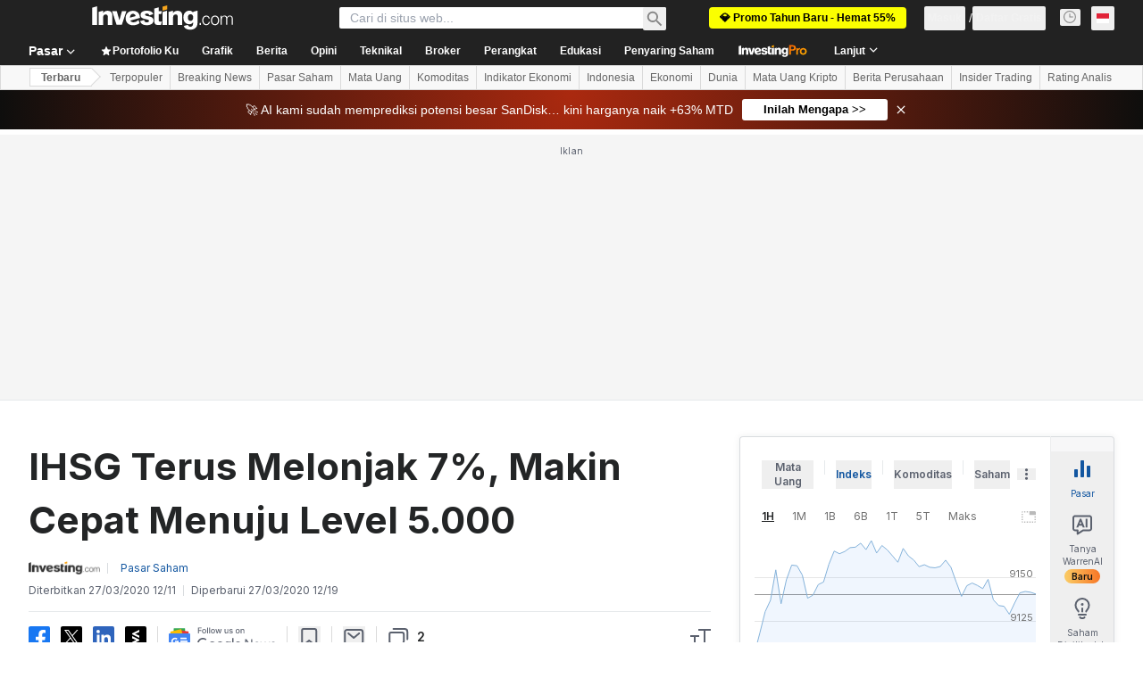

--- FILE ---
content_type: text/html; charset=utf-8
request_url: https://id.investing.com/news/stock-market-news/ihsg-terus-melonjak-7-makin-cepat-menuju-level-5000-1971596
body_size: 145363
content:
<!DOCTYPE html><html lang="id" dir="ltr" class="html"><head><meta charSet="utf-8" data-next-head=""/><meta name="viewport" content="initial-scale=1.0,width=device-width" data-next-head=""/><link rel="amphtml" href="https://m.id.investing.com/news/stock-market-news/ihsg-terus-melonjak-7-makin-cepat-menuju-level-5000-1971596?ampMode=1" data-next-head=""/><link rel="canonical" href="https://id.investing.com/news/stock-market-news/ihsg-terus-melonjak-7-makin-cepat-menuju-level-5000-1971596" data-next-head=""/><meta property="og:type" content="article" data-next-head=""/><meta property="og:url" content="https://id.investing.com/news/stock-market-news/ihsg-terus-melonjak-7-makin-cepat-menuju-level-5000-1971596" data-next-head=""/><meta property="og:image" content="https://i-invdn-com.investing.com/news/LYNXNPEC7N1OQ_L.jpg" data-next-head=""/><meta property="og:site_name" content="Investing.com Indonesia" data-next-head=""/><meta property="og:locale" content="id_ID" data-next-head=""/><meta name="twitter:card" content="summary_large_image" data-next-head=""/><meta name="twitter:site" content="@InvestingIndo" data-next-head=""/><meta name="twitter:image" content="https://i-invdn-com.investing.com/news/LYNXNPEC7N1OQ_L.jpg" data-next-head=""/><link rel="alternate" type="application/rss+xml" title="RSS" href="https://id.investing.com/rss/news_25.rss" data-next-head=""/><meta name="global-translation-variables" content="&quot;{}&quot;" data-next-head=""/><meta name="robots" content="max-image-preview:large" data-next-head=""/><link rel="alternate" href="ios-app://909998122/com.investing.app/54/analysis/1971596" data-next-head=""/><link rel="alternate" href="android-app://com.fusionmedia.investing/app/id.investing.com/analysis/analysis-item-1971596" data-next-head=""/><meta property="al:android:url" content="android-app://com.fusionmedia.investing/app/id.investing.com/analysis/analysis-item-1971596" data-next-head=""/><meta property="al:ios:url" content="com.investing.app://analysis/1971596" data-next-head=""/><meta property="al:android:package" content="com.fusionmedia.investing" data-next-head=""/><meta property="al:ios:app_store_id" content="909998122" data-next-head=""/><title data-next-head="">IHSG Terus Melonjak 7%, Makin Cepat Menuju Level 5.000 Oleh Investing.com</title><meta name="description" content="IHSG Terus Melonjak 7%, Makin Cepat Menuju Level 5.000" data-next-head=""/><meta name="twitter:title" content="IHSG Terus Melonjak 7%, Makin Cepat Menuju Level 5.000 Oleh Investing.com" data-next-head=""/><meta property="og:title" content="IHSG Terus Melonjak 7%, Makin Cepat Menuju Level 5.000 Oleh Investing.com" data-next-head=""/><meta name="twitter:description" content="IHSG Terus Melonjak 7%, Makin Cepat Menuju Level 5.000" data-next-head=""/><meta property="og:description" content="IHSG Terus Melonjak 7%, Makin Cepat Menuju Level 5.000" data-next-head=""/><link rel="dns-prefetch" href="//securepubads.g.doubleclick.net"/><link rel="dns-prefetch" href="//monetization.prod.invmed.co"/><link rel="dns-prefetch" href="//c.amazon-adsystem.com"/><link rel="dns-prefetch" href="//fonts.googleapis.com"/><link rel="preconnect" href="//cdn.investing.com"/><link rel="preconnect" href="//live.primis.tech"/><link rel="preconnect" href="//fonts.gstatic.com" crossorigin=""/><link rel="icon" href="/favicon.ico" type="image/x-icon"/><link rel="icon" type="image/png" sizes="16x16" href="/favicon-16x16.png"/><link rel="icon" type="image/png" sizes="32x32" href="/favicon-32x32.png"/><link rel="icon" type="image/png" sizes="48x48" href="/favicon-48x48.png"/><link rel="apple-touch-icon" sizes="180x180" href="/apple-touch-icon.png"/><meta name="apple-mobile-web-app-capable" content="yes"/><meta name="apple-mobile-web-app-title" content="Investing.com"/><meta name="theme-color" content="#222222"/><link rel="preload" href="https://cdn.investing.com/x/ae37db4/_next/static/css/f89eda4e06c5e037.css" as="style"/><link rel="preload" href="https://cdn.investing.com/x/ae37db4/_next/static/css/891daee33b815520.css" as="style"/><link rel="preload" href="https://cdn.investing.com/x/ae37db4/_next/static/css/75b415b4cc033280.css" as="style"/><link rel="preload" href="https://cdn.investing.com/x/ae37db4/_next/static/css/b3a5469ccce643e0.css" as="style"/><link rel="preload" href="https://cdn.investing.com/x/ae37db4/_next/static/css/7e93f9d70dcbe38e.css" as="style"/><script data-next-head="">window.dataLayer=window.dataLayer||[];function gtag(){dataLayer.push(arguments)};window.__imntz=window.__imntz||{};window.__imntz.queue=window.__imntz.queue||[];window.googletag=window.googletag||{cmd:[]};window.yaContextCb=window.yaContextCb||[];window.OneTrust={};function OptanonWrapper(){}</script><script>try {
            const userEmailStr = false;
            if (userEmailStr) {
                window.__imntz.queue.push(() => { window.__imntz.api().setUserDetail("email", userEmailStr) })
            }
        } catch (error) {
            console.error("Failed to serialize userEmailHashed:", error);
        }</script><link rel="stylesheet" href="https://fonts.googleapis.com/css2?family=Inter:wght@400;500;600;700&amp;display=swap"/><script id="init_globals" data-nscript="beforeInteractive">window.page_design="refactoring_full_width";(function(w,d,s,l,i){w[l]=w[l]||[];w[l].push({'gtm.start':new Date().getTime(),event:'gtm.js'});var f=d.getElementsByTagName(s)[0],j=d.createElement(s),dl=l!='dataLayer'?'&l='+l:'';j.async=true;j.src='/gcode/?id='+i+dl;f.parentNode.insertBefore(j,f);})(window,document,'script','dataLayer','GTM-PGT3R3D');</script><script id="fb_pixel" data-nscript="beforeInteractive">!function(f,b,e,v,n,t,s){if(f.fbq)return;n=f.fbq=function(){n.callMethod? n.callMethod.apply(n,arguments):n.queue.push(arguments)};if(!f._fbq)f._fbq=n;n.push=n;n.loaded=!0;n.version='2.0';n.queue=[];t=b.createElement(e);t.async=!0;t.src=v;s=b.getElementsByTagName(e)[0];s.parentNode.insertBefore(t,s)}(window, document,'script','https://connect.facebook.net/en_US/fbevents.js');</script><script id="pubx_ads" data-nscript="beforeInteractive">(function(){
                            var PUBX_FF_ALWAYS_ENABLED = true;
                            var PUBX_ON_PERCENTAGE = 95;
                            var AUCTION_DELAY = 100;
                            var pubxId = "71b864d1-8747-49a4-9279-13f89d43e57f";
                            var pbNamespace = "pbjs";
                            var e=window[pbNamespace]=window[pbNamespace]||{};e.que=e.que||[];window.__pubx__=window.__pubx__||{};window.__pubx__.pubxFFAlwaysEnabled=PUBX_FF_ALWAYS_ENABLED;var o=null;window.__pubxLoaded__=Math.random()<PUBX_ON_PERCENTAGE/100;var a=`https://floor.pbxai.com/?pubxId=${pubxId}${window.__pubxLoaded__?"":`&pbx_e=1`}&page=${window.location.href}`;const n={a:[0,1],b:[2,6],c:[7,11],d:[12,16],e:[17,Number.MAX_SAFE_INTEGER]};const t=(e,o)=>{const a=e.bidRequestsCount||0;const t=Object.keys(n);for(const e of t){const o=n[e];if(a>=o[0]&&a<=o[1]){return e}}return t[t.length-1]};const r=(e,o)=>e.bidder;if(e.que.push===Array.prototype.push&&(window.__pubxLoaded__||PUBX_FF_ALWAYS_ENABLED)){var d=document.createElement("link");d.rel="preload";d.href=a;d.as="fetch";d.crossOrigin=true;document.head.appendChild(d)}if(window.__pubxLoaded__){try{var u=localStorage.getItem("pubx:defaults");var i=JSON.parse(u);var _=i?i["data"]:o;window.__pubx__.pubxDefaultsAvailable=true;if(!_||_&&typeof _==="object"&&_.expiry<Date.now()){window.__pubx__.pubxDefaultsAvailable=false}else{o=_}}catch(e){console.error("Pubx: Error parsing defaults",e);window.__pubx__.pubxDefaultsAvailable=false}}if(PUBX_FF_ALWAYS_ENABLED||window.__pubxLoaded__){e.que.push((function(){e.setConfig({floors:{enforcement:{floorDeals:true},auctionDelay:AUCTION_DELAY,endpoint:{url:a},additionalSchemaFields:{rank:t,bidder:r},data:o}})}))}var p=document.createElement("script"),l=`https://cdn.pbxai.com/${pubxId}.js?pbxd=${encodeURIComponent(window.location.origin)}`;p.src=l;p.async=true;document.head.appendChild(p);
                        })();</script><script id="inv_ads" data-nscript="beforeInteractive">window.__imntz.config={preset:{"version":"2152","wrapper":"3.36.2-rc3","prebid":"26","constraints":{"bid_factor":{"adagio":[0.96],"amazon":[1],"appnexus":[0.91],"criteo":[0.91],"inmobi":[0.91],"insticator":[0.88],"ix":[0.94],"medianet":[0.94],"nextMillennium":[0.95],"pubmatic":[0.92],"richaudience":[0.89],"seedtag":[0.95],"sevio":[0.85],"smilewanted":[0.84],"sparteo":[0.91],"triplelift":[0.95],"unruly":[0.95],"vidazoo_display":[0.9],"vidazoo_run":[0.95]},"bid_page":{},"ccpa_compatible":{"adagio":true,"amazon":true,"appnexus":true,"criteo":true,"inmobi":true,"insticator":true,"ix":true,"medianet":true,"nextMillennium":true,"pubmatic":true,"richaudience":true,"seedtag":true,"sevio":true,"smilewanted":true,"sparteo":true,"triplelift":true,"unruly":true,"vidazoo_display":true,"vidazoo_run":true},"gdpr_compatible":{"adagio":true,"amazon":true,"appnexus":true,"criteo":true,"inmobi":true,"insticator":true,"ix":true,"medianet":true,"nextMillennium":true,"pubmatic":true,"richaudience":true,"seedtag":true,"sevio":true,"smilewanted":true,"sparteo":true,"triplelift":true,"unruly":true,"vidazoo_display":true,"vidazoo_run":true},"exclude_adex":false,"auction_timeout":3000},"bidderConfig":[],"bidderAliases":{"vidazoo_display":"vidazoo","vidazoo_run":"vidazoo"},"analyticsRefreshCounterMainSite":true,"analyticsPrebidMainSite":[],"userIdsMainSite":[],"rtdProviders":[{"name":"adagio","params":{"site":"ms-investing-com","organizationId":"1306"}},{"name":"contxtful","waitForIt":true,"params":{"version":"v1","customer":"INVP251016","bidders":["contxtful"],"adServerTargeting":true}}],"intentIQ":{"enabled":false,"config":{}},"ad_units":[{"placement":"Billboard_Default","group":"Billboard_Desktop","name":"/6938/FP_ID_site/FP_ID_Billboard_Default","sizesV2":{"0":["fluid",[980,250],[970,250],[970,90],[728,90]],"1440":["fluid",[1,1],[1000,200],[70,130],[980,250],[970,100],[1192,250],[1192,90],[1192,100],[1192,130],[1192,250]]},"refreshSettings":{"refresh":30000,"maxRefreshWhenNoFill":2,"emptySlotRefreshTimeout":20000},"conditions":{},"adex_sizes":null,"infinite":false,"interstitial":false,"repeatable":true,"reportable":true,"position":4,"bidders":[{"bidder":"adagio","params":{"organizationId":"1306","site":"ms-investing-com","placement":"FP_Desktop_Billboard_Default"}},{"bidder":"amazon","params":{}},{"bidder":"appnexus","params":{"placementId":25736098}},{"bidder":"criteo","params":{"networkId":8767,"pubid":"101558","publisherSubId":"Investing_FP"}},{"bidder":"inmobi","params":{"plc":"10000516454"}},{"bidder":"insticator","params":{"adUnitId":"01J7KDP73SZRTF5JFW5Y3BYCJB"}},{"bidder":"ix","params":{"siteId":"842306"}},{"bidder":"medianet","params":{"cid":"8CUFV8103","crid":"461148263"}},{"bidder":"nextMillennium","params":{"placement_id":"38476"}},{"bidder":"pubmatic","params":{"publisherId":"158008","adSlot":"FP_Desktop_Billboard_Default"}},{"bidder":"richaudience","params":{"pid":"Igh8Py6HZx","supplyType":"site"}},{"bidder":"seedtag","params":{"publisherId":"8874-9209-01","adUnitId":"33954228","placement":"inBanner"}},{"bidder":"sevio","params":{"zone":"707e58fe-594f-44b8-a90a-efc82e5d3359"}},{"bidder":"smilewanted","params":{"zoneId":"investing.com_hb_display_1"}},{"bidder":"sparteo","params":{"networkId":"db772092-18cf-4792-8b3e-813f4058138b"}},{"bidder":"triplelift","params":{"inventoryCode":"FP_Desktop_Billboard_Default"}},{"bidder":"unruly","params":{"siteId":296598}},{"bidder":"vidazoo_display","params":{"cId":"63cfdd11f8623a513e005157","pId":"59ac17c192832d0011283fe3"}},{"bidder":"vidazoo_run","params":{"cId":"66826e41f025c827c59e1f33","pId":"59ac17c192832d0011283fe3","subDomain":"exchange"}}]},{"placement":"Content_box1","group":"Content_Box_Desktop","name":"/6938/FP_ID_site/FP_ID_Content_box1","sizesV2":{"0":[[336,280],[300,250],[320,100]]},"refreshSettings":{"refresh":30000,"maxRefreshWhenNoFill":2,"emptySlotRefreshTimeout":20000},"conditions":{},"adex_sizes":null,"infinite":true,"interstitial":false,"repeatable":true,"reportable":false,"position":0,"bidders":[{"bidder":"adagio","params":{"organizationId":"1306","site":"ms-investing-com","placement":"FP_Content_box1"}},{"bidder":"amazon","params":{}},{"bidder":"appnexus","params":{"placementId":32284523}},{"bidder":"criteo","params":{"networkId":8767,"pubid":"101558","publisherSubId":"Investing_FP"}},{"bidder":"inmobi","params":{"plc":"10000516455"}},{"bidder":"insticator","params":{"adUnitId":"01J7KDP73SZRTF5JFW5Y3BYCJB"}},{"bidder":"ix","params":{"siteId":"1081693"}},{"bidder":"medianet","params":{"cid":"8CUFV8103","crid":"396815734"}},{"bidder":"nextMillennium","params":{"placement_id":"54125"}},{"bidder":"pubmatic","params":{"publisherId":"158008","adSlot":"FP_Content_box1"}},{"bidder":"richaudience","params":{"pid":"bgzuJBsVNN","supplyType":"site"}},{"bidder":"seedtag","params":{"publisherId":"8874-9209-01","adUnitId":"31389115","placement":"inArticle"}},{"bidder":"sevio","params":{"zone":"91b2b108-01e6-4f4f-91ac-ea8126cf8513"}},{"bidder":"smilewanted","params":{"zoneId":"investing.com_hb_display_10"}},{"bidder":"sparteo","params":{"networkId":"db772092-18cf-4792-8b3e-813f4058138b"}},{"bidder":"triplelift","params":{"inventoryCode":"investing_FP_Content_Touch_box1_300x250_pb"}},{"bidder":"unruly","params":{"siteId":296598}},{"bidder":"vidazoo_display","params":{"cId":"63cfdd11f8623a513e005157","pId":"59ac17c192832d0011283fe3"}},{"bidder":"vidazoo_run","params":{"cId":"66826e41f025c827c59e1f33","pId":"59ac17c192832d0011283fe3","subDomain":"exchange"}}]},{"placement":"Content_box2","group":"Content_Box_Desktop","name":"/6938/FP_ID_site/FP_ID_Content_box2","sizesV2":{"0":[[336,280],[300,250],[320,100]]},"refreshSettings":{"refresh":30000,"maxRefreshWhenNoFill":2,"emptySlotRefreshTimeout":20000},"conditions":{},"adex_sizes":null,"infinite":true,"interstitial":false,"repeatable":true,"reportable":false,"position":0,"bidders":[{"bidder":"adagio","params":{"organizationId":"1306","site":"ms-investing-com","placement":"FP_Content_box2"}},{"bidder":"amazon","params":{}},{"bidder":"appnexus","params":{"placementId":32284524}},{"bidder":"criteo","params":{"networkId":8767,"pubid":"101558","publisherSubId":"Investing_FP"}},{"bidder":"inmobi","params":{"plc":"10000516466"}},{"bidder":"insticator","params":{"adUnitId":"01J7KDP73SZRTF5JFW5Y3BYCJB"}},{"bidder":"ix","params":{"siteId":"1081694"}},{"bidder":"medianet","params":{"cid":"8CUFV8103","crid":"470368241"}},{"bidder":"nextMillennium","params":{"placement_id":"54126"}},{"bidder":"pubmatic","params":{"publisherId":"158008","adSlot":"FP_Content_box2"}},{"bidder":"richaudience","params":{"pid":"clrDnhUiMu","supplyType":"site"}},{"bidder":"seedtag","params":{"publisherId":"8874-9209-01","adUnitId":"31389115","placement":"inArticle"}},{"bidder":"sevio","params":{"zone":"ff16c017-b79c-4252-b527-e6d0e042ff08"}},{"bidder":"smilewanted","params":{"zoneId":"investing.com_hb_display_11"}},{"bidder":"sparteo","params":{"networkId":"db772092-18cf-4792-8b3e-813f4058138b"}},{"bidder":"triplelift","params":{"inventoryCode":"investing_FP_Content_Touch_box1_300x250_pb"}},{"bidder":"unruly","params":{"siteId":296598}},{"bidder":"vidazoo_display","params":{"cId":"63cfdd11f8623a513e005157","pId":"59ac17c192832d0011283fe3"}},{"bidder":"vidazoo_run","params":{"cId":"66826e41f025c827c59e1f33","pId":"59ac17c192832d0011283fe3","subDomain":"exchange"}}]},{"placement":"Content_box1","group":"Content_Box_Desktop","name":"/6938/FP_ID_site/FP_ID_Content_box3","sizesV2":{"0":[[336,280],[300,250],[320,100]]},"refreshSettings":{"refresh":30000,"maxRefreshWhenNoFill":2,"emptySlotRefreshTimeout":20000},"conditions":{},"adex_sizes":null,"infinite":true,"interstitial":false,"repeatable":true,"reportable":false,"position":0,"bidders":[{"bidder":"adagio","params":{"organizationId":"1306","site":"ms-investing-com","placement":"FP_Content_box3"}},{"bidder":"amazon","params":{}},{"bidder":"appnexus","params":{"placementId":33153547}},{"bidder":"criteo","params":{"networkId":8767,"pubid":"101558","publisherSubId":"Investing_FP"}},{"bidder":"inmobi","params":{"plc":"10000516467"}},{"bidder":"insticator","params":{"adUnitId":"01J7KDP73SZRTF5JFW5Y3BYCJB"}},{"bidder":"ix","params":{"siteId":"1121966"}},{"bidder":"medianet","params":{"cid":"8CUFV8103","crid":"371597972"}},{"bidder":"nextMillennium","params":{"placement_id":"59561"}},{"bidder":"pubmatic","params":{"publisherId":"158008","adSlot":"FP_Content_box3"}},{"bidder":"richaudience","params":{"pid":"TzwcYyGuQa","supplyType":"site"}},{"bidder":"seedtag","params":{"publisherId":"8874-9209-01","adUnitId":"31093022","placement":"inArticle"}},{"bidder":"sevio","params":{"zone":"2eb6009c-0f72-410c-bb46-443de20c78dd"}},{"bidder":"smilewanted","params":{"zoneId":"investing.com_hb_display_12"}},{"bidder":"sparteo","params":{"networkId":"db772092-18cf-4792-8b3e-813f4058138b"}},{"bidder":"triplelift","params":{"inventoryCode":"investing_FP_Content_Touch_box1_300x250_pb"}},{"bidder":"unruly","params":{"siteId":296598}},{"bidder":"vidazoo_display","params":{"cId":"63cfdd11f8623a513e005157","pId":"59ac17c192832d0011283fe3"}},{"bidder":"vidazoo_run","params":{"cId":"66826e41f025c827c59e1f33","pId":"59ac17c192832d0011283fe3","subDomain":"exchange"}}]},{"placement":"Content_box2","group":"Content_Box_Desktop","name":"/6938/FP_ID_site/FP_ID_Content_box4","sizesV2":{"0":[[336,280],[300,250],[320,100]]},"refreshSettings":{"refresh":30000,"maxRefreshWhenNoFill":2,"emptySlotRefreshTimeout":20000},"conditions":{},"adex_sizes":null,"infinite":true,"interstitial":false,"repeatable":true,"reportable":false,"position":0,"bidders":[{"bidder":"adagio","params":{"organizationId":"1306","site":"ms-investing-com","placement":"FP_Content_box4"}},{"bidder":"amazon","params":{}},{"bidder":"appnexus","params":{"placementId":33153546}},{"bidder":"criteo","params":{"networkId":8767,"pubid":"101558","publisherSubId":"Investing_FP"}},{"bidder":"inmobi","params":{"plc":"10000516464"}},{"bidder":"insticator","params":{"adUnitId":"01J7KDP73SZRTF5JFW5Y3BYCJB"}},{"bidder":"ix","params":{"siteId":"1121967"}},{"bidder":"medianet","params":{"cid":"8CUFV8103","crid":"777292526"}},{"bidder":"nextMillennium","params":{"placement_id":"59562"}},{"bidder":"pubmatic","params":{"publisherId":"158008","adSlot":"FP_Content_box4"}},{"bidder":"richaudience","params":{"pid":"0X2hTpKKO8","supplyType":"site"}},{"bidder":"seedtag","params":{"publisherId":"8874-9209-01","adUnitId":"31093022","placement":"inArticle"}},{"bidder":"sevio","params":{"zone":"32c688a9-a47e-4f2e-860c-f42594e1e501"}},{"bidder":"smilewanted","params":{"zoneId":"investing.com_hb_display_13"}},{"bidder":"sparteo","params":{"networkId":"db772092-18cf-4792-8b3e-813f4058138b"}},{"bidder":"triplelift","params":{"inventoryCode":"investing_FP_Content_Touch_box1_300x250_pb"}},{"bidder":"unruly","params":{"siteId":296598}},{"bidder":"vidazoo_display","params":{"cId":"63cfdd11f8623a513e005157","pId":"59ac17c192832d0011283fe3"}},{"bidder":"vidazoo_run","params":{"cId":"66826e41f025c827c59e1f33","pId":"59ac17c192832d0011283fe3","subDomain":"exchange"}}]},{"placement":"Content_Leaderboard1","group":"Content_Leaderboard_Desktop","name":"/6938/FP_ID_site/FP_ID_Content_Leaderboard1","sizesV2":{"0":["fluid",[728,90]]},"refreshSettings":{"refresh":30000,"maxRefreshWhenNoFill":2,"emptySlotRefreshTimeout":20000},"conditions":{},"adex_sizes":null,"infinite":true,"interstitial":false,"repeatable":true,"reportable":false,"position":0,"bidders":[{"bidder":"adagio","params":{"organizationId":"1306","site":"ms-investing-com","placement":"FP_Midpage_Leaderboard_1"}},{"bidder":"amazon","params":{}},{"bidder":"appnexus","params":{"placementId":32284522}},{"bidder":"criteo","params":{"networkId":8767,"pubid":"101558","publisherSubId":"Investing_FP"}},{"bidder":"inmobi","params":{"plc":"10000516460"}},{"bidder":"insticator","params":{"adUnitId":"01J7KDP73SZRTF5JFW5Y3BYCJB"}},{"bidder":"ix","params":{"siteId":"1081692"}},{"bidder":"medianet","params":{"cid":"8CUFV8103","crid":"184151924"}},{"bidder":"nextMillennium","params":{"placement_id":"54124"}},{"bidder":"pubmatic","params":{"publisherId":"158008","adSlot":"FP_Content_Leaderboard1"}},{"bidder":"richaudience","params":{"pid":"gDnw9o7Caz","supplyType":"site"}},{"bidder":"seedtag","params":{"publisherId":"8874-9209-01","adUnitId":"31773561","placement":"inArticle"}},{"bidder":"sevio","params":{"zone":"0ac4c6bd-40ac-4a19-ad03-0093e4b0a8cd"}},{"bidder":"smilewanted","params":{"zoneId":"investing.com_hb_display_8"}},{"bidder":"sparteo","params":{"networkId":"db772092-18cf-4792-8b3e-813f4058138b"}},{"bidder":"triplelift","params":{"inventoryCode":"investing_FP_Midpage_Leaderboard_1_728x90_pb"}},{"bidder":"unruly","params":{"siteId":296598}},{"bidder":"vidazoo_display","params":{"cId":"63cfdd11f8623a513e005157","pId":"59ac17c192832d0011283fe3"}},{"bidder":"vidazoo_run","params":{"cId":"66826e41f025c827c59e1f33","pId":"59ac17c192832d0011283fe3","subDomain":"exchange"}}]},{"placement":"Content_Leaderboard1","group":"Content_Leaderboard_Desktop","name":"/6938/FP_ID_site/FP_ID_Content_Leaderboard2","sizesV2":{"0":["fluid",[728,90]]},"refreshSettings":{"refresh":30000,"maxRefreshWhenNoFill":2,"emptySlotRefreshTimeout":20000},"conditions":{},"adex_sizes":null,"infinite":true,"interstitial":false,"repeatable":true,"reportable":false,"position":0,"bidders":[{"bidder":"adagio","params":{"organizationId":"1306","site":"ms-investing-com","placement":"FP_Content_Leaderboard2"}},{"bidder":"amazon","params":{}},{"bidder":"appnexus","params":{"placementId":33153548}},{"bidder":"criteo","params":{"networkId":8767,"pubid":"101558","publisherSubId":"Investing_FP"}},{"bidder":"inmobi","params":{"plc":"10000516459"}},{"bidder":"insticator","params":{"adUnitId":"01J7KDP73SZRTF5JFW5Y3BYCJB"}},{"bidder":"ix","params":{"siteId":"1121965"}},{"bidder":"medianet","params":{"cid":"8CUFV8103","crid":"425547581"}},{"bidder":"nextMillennium","params":{"placement_id":"59560"}},{"bidder":"pubmatic","params":{"publisherId":"158008","adSlot":"FP_Content_Leaderboard2"}},{"bidder":"richaudience","params":{"pid":"IS5Ezuuj9P","supplyType":"site"}},{"bidder":"seedtag","params":{"publisherId":"8874-9209-01","adUnitId":"31773561","placement":"inArticle"}},{"bidder":"sevio","params":{"zone":"d742874d-3eac-4ba9-8ecd-a92e6376f55b"}},{"bidder":"smilewanted","params":{"zoneId":"investing.com_hb_display_9"}},{"bidder":"sparteo","params":{"networkId":"db772092-18cf-4792-8b3e-813f4058138b"}},{"bidder":"triplelift","params":{"inventoryCode":"investing_FP_Midpage_Leaderboard_1_728x90_pb"}},{"bidder":"unruly","params":{"siteId":296598}},{"bidder":"vidazoo_display","params":{"cId":"63cfdd11f8623a513e005157","pId":"59ac17c192832d0011283fe3"}},{"bidder":"vidazoo_run","params":{"cId":"66826e41f025c827c59e1f33","pId":"59ac17c192832d0011283fe3","subDomain":"exchange"}}]},{"placement":"Content_Midpage_1","group":"Content_Midpage_1_Desktop","name":"/6938/FP_ID_site/FP_ID_Content_Midpage_1","sizesV2":{"0":["fluid",[980,250],[970,250],[970,90],[728,90],[1,1]]},"refreshSettings":{"refresh":30000,"maxRefreshWhenNoFill":2,"emptySlotRefreshTimeout":20000},"conditions":{"selector_margin_pixels":350},"adex_sizes":null,"infinite":false,"interstitial":false,"repeatable":true,"reportable":false,"position":3,"bidders":[{"bidder":"amazon","params":{}}]},{"placement":"Content_Midpage_2","group":"Content_Midpage_2_Desktop","name":"/6938/FP_ID_site/FP_ID_Content_Midpage_2","sizesV2":{"0":["fluid",[980,250],[970,250],[970,90],[728,90],[1,1]]},"refreshSettings":{"refresh":30000,"maxRefreshWhenNoFill":2,"emptySlotRefreshTimeout":20000},"conditions":{"selector_margin_pixels":350},"adex_sizes":null,"infinite":false,"interstitial":false,"repeatable":true,"reportable":false,"position":3,"bidders":[{"bidder":"amazon","params":{}}]},{"placement":"Content_Midpage_3","group":"Content_Midpage_3_Desktop","name":"/6938/FP_ID_site/FP_ID_Content_Midpage_3","sizesV2":{"0":["fluid",[980,250],[970,250],[970,90],[728,90],[1,1]]},"refreshSettings":{"refresh":30000,"maxRefreshWhenNoFill":2,"emptySlotRefreshTimeout":20000},"conditions":{"selector_margin_pixels":350},"adex_sizes":null,"infinite":false,"interstitial":false,"repeatable":true,"reportable":false,"position":3,"bidders":[{"bidder":"amazon","params":{}}]},{"placement":"Forum_Comments_Infinite","group":"Commentary_Leaderboard_Desktop","name":"/6938/FP_ID_site/FP_ID_Forum_Comments_Infinite","sizesV2":{"0":[[728,90]]},"refreshSettings":{"refresh":30000,"maxRefreshWhenNoFill":2,"emptySlotRefreshTimeout":20000},"conditions":{},"adex_sizes":null,"infinite":true,"interstitial":false,"repeatable":true,"reportable":false,"position":0,"bidders":[{"bidder":"adagio","params":{"organizationId":"1306","site":"ms-investing-com","placement":"FP_Forum_Comments_Infinite"}},{"bidder":"amazon","params":{}},{"bidder":"appnexus","params":{"placementId":31794684}},{"bidder":"criteo","params":{"networkId":8767,"pubid":"101558","publisherSubId":"Investing_FP"}},{"bidder":"inmobi","params":{"plc":"10000516456"}},{"bidder":"insticator","params":{"adUnitId":"01J7KDP73SZRTF5JFW5Y3BYCJB"}},{"bidder":"ix","params":{"siteId":"1071077"}},{"bidder":"medianet","params":{"cid":"8CUFV8103","crid":"589166642"}},{"bidder":"nextMillennium","params":{"placement_id":"52724"}},{"bidder":"pubmatic","params":{"publisherId":"158008","adSlot":"FP_Forum_Comments_Infinite"}},{"bidder":"richaudience","params":{"pid":"hf8JaKfWDM","supplyType":"site"}},{"bidder":"seedtag","params":{"publisherId":"8874-9209-01","adUnitId":"31389114","placement":"inArticle"}},{"bidder":"sevio","params":{"zone":"fd88ab06-02d9-4dae-a982-2d0262a5da8d"}},{"bidder":"smilewanted","params":{"zoneId":"investing.com_hb_display_7"}},{"bidder":"sparteo","params":{"networkId":"db772092-18cf-4792-8b3e-813f4058138b"}},{"bidder":"triplelift","params":{"inventoryCode":"investing_FP_Midpage_Leaderboard_1_728x90_pb"}},{"bidder":"unruly","params":{"siteId":296598}},{"bidder":"vidazoo_display","params":{"cId":"63cfdd11f8623a513e005157","pId":"59ac17c192832d0011283fe3"}},{"bidder":"vidazoo_run","params":{"cId":"66826e41f025c827c59e1f33","pId":"59ac17c192832d0011283fe3","subDomain":"exchange"}}]},{"placement":"Midpage_Leaderboard_1","group":"Midpage Leaderboard 1","name":"/6938/FP_ID_site/FP_ID_Midpage_Leaderboard_1","sizesV2":{"0":[[728,90],[468,60],["fluid"]]},"refreshSettings":{"refresh":30000,"maxRefreshWhenNoFill":2,"emptySlotRefreshTimeout":20000},"conditions":{"selector_margin_pixels":500},"adex_sizes":null,"infinite":false,"interstitial":false,"repeatable":true,"reportable":false,"position":6,"bidders":[]},{"placement":"Sideblock_1_Default","group":"Sideblock_1_Desktop","name":"/6938/FP_ID_site/FP_ID_Sideblock_1_Default","sizesV2":{"0":[[300,600],[120,600],[160,600],[336,280],[320,280],[336,250],[300,250]]},"refreshSettings":{"refresh":30000,"maxRefreshWhenNoFill":2,"emptySlotRefreshTimeout":20000},"conditions":{"selector_margin_pixels":350},"adex_sizes":null,"infinite":false,"interstitial":false,"repeatable":true,"reportable":true,"position":6,"bidders":[{"bidder":"adagio","params":{"organizationId":"1306","site":"ms-investing-com","placement":"FP_Desktop_Sideblock_1_Default"}},{"bidder":"amazon","params":{}},{"bidder":"appnexus","params":{"placementId":25736099}},{"bidder":"criteo","params":{"networkId":8767,"pubid":"101558","publisherSubId":"Investing_FP"}},{"bidder":"inmobi","params":{"plc":"10000516457"}},{"bidder":"insticator","params":{"adUnitId":"01J7KDP73SZRTF5JFW5Y3BYCJB"}},{"bidder":"ix","params":{"siteId":"842307"}},{"bidder":"medianet","params":{"cid":"8CUFV8103","crid":"853582964"}},{"bidder":"nextMillennium","params":{"placement_id":"38477"}},{"bidder":"pubmatic","params":{"publisherId":"158008","adSlot":"FP_Desktop_Sideblock_1_Default"}},{"bidder":"richaudience","params":{"pid":"iYLBbct1Yl","supplyType":"site"}},{"bidder":"seedtag","params":{"publisherId":"8874-9209-01","adUnitId":"31389115","placement":"inArticle"}},{"bidder":"sevio","params":{"zone":"31ba0913-e379-49ba-8c89-40b605f05bd8"}},{"bidder":"smilewanted","params":{"zoneId":"investing.com_hb_display_2"}},{"bidder":"sparteo","params":{"networkId":"db772092-18cf-4792-8b3e-813f4058138b"}},{"bidder":"triplelift","params":{"inventoryCode":"FP_Desktop_Sideblock_1_Default"}},{"bidder":"unruly","params":{"siteId":296598}},{"bidder":"vidazoo_display","params":{"cId":"63cfdd11f8623a513e005157","pId":"59ac17c192832d0011283fe3"}},{"bidder":"vidazoo_run","params":{"cId":"66826e41f025c827c59e1f33","pId":"59ac17c192832d0011283fe3","subDomain":"exchange"}}]},{"placement":"Sideblock_2_Default","group":"Sideblock_2_Desktop","name":"/6938/FP_ID_site/FP_ID_Sideblock_2_Default","sizesV2":{"0":[[336,280],[320,100],[300,100],[300,250]]},"refreshSettings":{"refresh":30000,"maxRefreshWhenNoFill":2,"emptySlotRefreshTimeout":20000},"conditions":{"selector_margin_pixels":500},"adex_sizes":null,"infinite":false,"interstitial":false,"repeatable":true,"reportable":false,"position":6,"bidders":[{"bidder":"adagio","params":{"organizationId":"1306","site":"ms-investing-com","placement":"FP_Desktop_Sideblock_2_Default"}},{"bidder":"amazon","params":{}},{"bidder":"appnexus","params":{"placementId":25736100}},{"bidder":"criteo","params":{"networkId":8767,"pubid":"101558","publisherSubId":"Investing_FP"}},{"bidder":"inmobi","params":{"plc":"10000516463"}},{"bidder":"insticator","params":{"adUnitId":"01J7KDP73SZRTF5JFW5Y3BYCJB"}},{"bidder":"ix","params":{"siteId":"842308"}},{"bidder":"medianet","params":{"cid":"8CUFV8103","crid":"134209715"}},{"bidder":"nextMillennium","params":{"placement_id":"38478"}},{"bidder":"pubmatic","params":{"publisherId":"158008","adSlot":"FP_Desktop_Sideblock_2_Default"}},{"bidder":"richaudience","params":{"pid":"3k54tN30pp","supplyType":"site"}},{"bidder":"seedtag","params":{"publisherId":"8874-9209-01","adUnitId":"31389115","placement":"inArticle"}},{"bidder":"sevio","params":{"zone":"5ded87a7-fb94-4b91-ba69-0a5f959c718c"}},{"bidder":"smilewanted","params":{"zoneId":"investing.com_hb_display_3"}},{"bidder":"sparteo","params":{"networkId":"db772092-18cf-4792-8b3e-813f4058138b"}},{"bidder":"triplelift","params":{"inventoryCode":"FP_Desktop_Sideblock_2_Default"}},{"bidder":"unruly","params":{"siteId":296598}},{"bidder":"vidazoo_display","params":{"cId":"63cfdd11f8623a513e005157","pId":"59ac17c192832d0011283fe3"}},{"bidder":"vidazoo_run","params":{"cId":"66826e41f025c827c59e1f33","pId":"59ac17c192832d0011283fe3","subDomain":"exchange"}}]},{"placement":"Sideblock_3_viewable","group":"Sideblock_3_Desktop","name":"/6938/FP_ID_site/FP_ID_Sideblock_3_viewable","sizesV2":{"0":[[300,600],[120,600],[160,600],[336,280],[320,280],[336,250],[300,250]]},"refreshSettings":{"refresh":30000,"maxRefreshWhenNoFill":2,"emptySlotRefreshTimeout":20000},"conditions":{"selector_margin_pixels":650},"adex_sizes":null,"infinite":false,"interstitial":false,"repeatable":true,"reportable":false,"position":6,"bidders":[{"bidder":"adagio","params":{"organizationId":"1306","site":"ms-investing-com","placement":"FP_Desktop_Sideblock_3_viewable"}},{"bidder":"amazon","params":{}},{"bidder":"appnexus","params":{"placementId":25736101}},{"bidder":"criteo","params":{"networkId":8767,"pubid":"101558","publisherSubId":"Investing_FP"}},{"bidder":"inmobi","params":{"plc":"10000516462"}},{"bidder":"insticator","params":{"adUnitId":"01J7KDP73SZRTF5JFW5Y3BYCJB"}},{"bidder":"ix","params":{"siteId":"842309"}},{"bidder":"medianet","params":{"cid":"8CUFV8103","crid":"552090665"}},{"bidder":"nextMillennium","params":{"placement_id":"38479"}},{"bidder":"pubmatic","params":{"publisherId":"158008","adSlot":"FP_Desktop_Sideblock_3_viewable"}},{"bidder":"richaudience","params":{"pid":"bPkknTNT0K","supplyType":"site"}},{"bidder":"seedtag","params":{"publisherId":"8874-9209-01","adUnitId":"31389115","placement":"inArticle"}},{"bidder":"sevio","params":{"zone":"4d9c559f-66b3-439a-937d-428740f90b58"}},{"bidder":"smilewanted","params":{"zoneId":"investing.com_hb_display_4"}},{"bidder":"sparteo","params":{"networkId":"db772092-18cf-4792-8b3e-813f4058138b"}},{"bidder":"triplelift","params":{"inventoryCode":"FP_Desktop_Sideblock_1_Default"}},{"bidder":"unruly","params":{"siteId":296598}},{"bidder":"vidazoo_display","params":{"cId":"63cfdd11f8623a513e005157","pId":"59ac17c192832d0011283fe3"}},{"bidder":"vidazoo_run","params":{"cId":"66826e41f025c827c59e1f33","pId":"59ac17c192832d0011283fe3","subDomain":"exchange"}}]},{"placement":"Sideblock_Comments_Infinite","group":"Commentary_Box_Desktop","name":"/6938/FP_ID_site/FP_ID_Sideblock_Comments_Infinite","sizesV2":{"0":[[300,50],[300,100],[300,250]]},"refreshSettings":{"refresh":30000,"maxRefreshWhenNoFill":2,"emptySlotRefreshTimeout":20000},"conditions":{},"adex_sizes":null,"infinite":true,"interstitial":false,"repeatable":true,"reportable":false,"position":0,"bidders":[{"bidder":"adagio","params":{"organizationId":"1306","site":"ms-investing-com","placement":"FP_Sideblock_Comments_Infinite"}},{"bidder":"amazon","params":{}},{"bidder":"appnexus","params":{"placementId":31531425}},{"bidder":"criteo","params":{"networkId":8767,"pubid":"101558","publisherSubId":"Investing_FP"}},{"bidder":"inmobi","params":{"plc":"10000516458"}},{"bidder":"insticator","params":{"adUnitId":"01J7KDP73SZRTF5JFW5Y3BYCJB"}},{"bidder":"ix","params":{"siteId":"1064402"}},{"bidder":"medianet","params":{"cid":"8CUFV8103","crid":"852475716"}},{"bidder":"nextMillennium","params":{"placement_id":"52134"}},{"bidder":"pubmatic","params":{"publisherId":"158008","adSlot":"FP_Sideblock_Comments_Infinite"}},{"bidder":"richaudience","params":{"pid":"QVWFnQnGTk","supplyType":"site"}},{"bidder":"seedtag","params":{"publisherId":"8874-9209-01","adUnitId":"31389115","placement":"inArticle"}},{"bidder":"sevio","params":{"zone":"0784ec7b-2274-409c-ab51-bd6b5902ebe1"}},{"bidder":"smilewanted","params":{"zoneId":"investing.com_hb_display_6"}},{"bidder":"sparteo","params":{"networkId":"db772092-18cf-4792-8b3e-813f4058138b"}},{"bidder":"triplelift","params":{"inventoryCode":"FP_Sideblock_Comments_Infinite"}},{"bidder":"unruly","params":{"siteId":296598}},{"bidder":"vidazoo_display","params":{"cId":"63cfdd11f8623a513e005157","pId":"59ac17c192832d0011283fe3"}},{"bidder":"vidazoo_run","params":{"cId":"66826e41f025c827c59e1f33","pId":"59ac17c192832d0011283fe3","subDomain":"exchange"}}]},{"placement":"takeover_default","group":"Site_Scroller_Desktop","name":"/6938/FP_ID_site/FP_ID_takeover_default","sizesV2":{"1760":[[120,600],[160,600]],"2040":[[300,600],[300,250]]},"refreshSettings":{"refresh":30000,"maxRefreshWhenNoFill":2,"emptySlotRefreshTimeout":20000},"conditions":{"min_width":1760},"adex_sizes":null,"infinite":false,"interstitial":false,"repeatable":true,"reportable":false,"position":7,"bidders":[{"bidder":"adagio","params":{"organizationId":"1306","site":"ms-investing-com","placement":"FP_Takeover_Default"}},{"bidder":"amazon","params":{}},{"bidder":"appnexus","params":{"placementId":30269062}},{"bidder":"criteo","params":{"networkId":8767,"pubid":"101558","publisherSubId":"Investing_FP"}},{"bidder":"inmobi","params":{"plc":"10000516461"}},{"bidder":"insticator","params":{"adUnitId":"01J7KDP73SZRTF5JFW5Y3BYCJB"}},{"bidder":"ix","params":{"siteId":"998509"}},{"bidder":"medianet","params":{"cid":"8CUFV8103","crid":"825649285"}},{"bidder":"nextMillennium","params":{"placement_id":"42753"}},{"bidder":"pubmatic","params":{"publisherId":"158008","adSlot":"FP_Takeover_Default"}},{"bidder":"richaudience","params":{"pid":"S459IB04UX","supplyType":"site"}},{"bidder":"seedtag","params":{"publisherId":"8874-9209-01","adUnitId":"31773562","placement":"inArticle"}},{"bidder":"sevio","params":{"zone":"e6320fd5-7a36-4d7d-8fc6-69fd60c82766"}},{"bidder":"smilewanted","params":{"zoneId":"investing.com_hb_display_5"}},{"bidder":"sparteo","params":{"networkId":"db772092-18cf-4792-8b3e-813f4058138b"}},{"bidder":"triplelift","params":{"inventoryCode":"FP_Takeover_Default"}},{"bidder":"unruly","params":{"siteId":296598}},{"bidder":"vidazoo_display","params":{"cId":"63cfdd11f8623a513e005157","pId":"59ac17c192832d0011283fe3"}},{"bidder":"vidazoo_run","params":{"cId":"66826e41f025c827c59e1f33","pId":"59ac17c192832d0011283fe3","subDomain":"exchange"}}]},{"placement":"TNB_Instrument","group":"Trade Now_Desktop","name":"/6938/FP_ID_site/FP_ID_TNB_Instrument","sizesV2":{"0":["fluid"]},"refreshSettings":{"refresh":30000,"maxRefreshWhenNoFill":0,"emptySlotRefreshTimeout":20000,"nonProgrammaticTTL":50000},"conditions":{"selector_margin_pixels":600},"adex_sizes":null,"infinite":false,"interstitial":false,"repeatable":true,"reportable":false,"position":6,"bidders":[]},{"placement":"TNB_Right_Rail_1","group":"Trade Now","name":"/6938/FP_ID_site/FP_ID_TNB_Right_Rail_1","sizesV2":{},"refreshSettings":{"refresh":30000,"maxRefreshWhenNoFill":2,"emptySlotRefreshTimeout":20000},"conditions":{},"adex_sizes":null,"infinite":false,"interstitial":false,"repeatable":true,"reportable":false,"position":0,"bidders":[]}],"video_ad_units":[],"widget_ad_units":[{"placement":"footer-widget","conditions":{"selector_margin_pixels":200},"provider":"dianomi","params":{"dianomi-context-id":2416}}]}};window.imntz_analyticsTargetCpmEnabled = true;window.dataLayer.push({event: 'mntz_js_load'});</script><script id="structured_data" type="application/ld+json" data-nscript="beforeInteractive">{"@context":"http://schema.org","@type":"NewsArticle","isAccessibleForFree":"True","speakable":{"@type":"SpeakableSpecification","xPath":["//*[@id=\"articleTitle\"]","//*[@id=\"article\"]/div[1]/p"]},"author":{"@type":"Person","name":"","url":""},"mainEntityOfPage":{"@type":"Webpage","url":"id.investing.com/news/stock-market-news/ihsg-terus-melonjak-7-makin-cepat-menuju-level-5000-1971596"},"publisher":{"@type":"Organization","logo":{"@type":"imageobject","url":"https://i-invdn-com.investing.com/news/providers/investing-new.png"},"name":"Investing.com"},"image":{"@type":"imageobject","representativeOfPage":"true","caption":"IHSG Terus Melonjak 7%, Makin Cepat Menuju Level 5.000","url":"https://i-invdn-com.investing.com/news/LYNXNPEC7N1OQ_L.jpg","height":0,"width":0},"articleSection":"Pasar Saham","headline":"IHSG Terus Melonjak 7%, Makin Cepat Menuju Level 5.000","inLanguage":"id","dateCreated":"2020-03-27T05:11:21.000+00:00","datePublished":"2020-03-27T05:11:21.000+00:00","dateModified":"2020-03-27T05:19:12.000+00:00","expires":"2022-03-27","description":"IHSG Terus Melonjak 7%, Makin Cepat Menuju Level 5.000","copyrightYear":"2020"}</script><link rel="stylesheet" href="https://cdn.investing.com/x/ae37db4/_next/static/css/f89eda4e06c5e037.css" data-n-g=""/><link rel="stylesheet" href="https://cdn.investing.com/x/ae37db4/_next/static/css/891daee33b815520.css" data-n-p=""/><link rel="stylesheet" href="https://cdn.investing.com/x/ae37db4/_next/static/css/75b415b4cc033280.css" data-n-p=""/><link rel="stylesheet" href="https://cdn.investing.com/x/ae37db4/_next/static/css/b3a5469ccce643e0.css" data-n-p=""/><link rel="stylesheet" href="https://cdn.investing.com/x/ae37db4/_next/static/css/7e93f9d70dcbe38e.css"/><noscript data-n-css=""></noscript><script defer="" noModule="" src="https://cdn.investing.com/x/ae37db4/_next/static/chunks/polyfills-42372ed130431b0a.js"></script><script src="https://securepubads.g.doubleclick.net/tag/js/gpt.js" async="" data-nscript="beforeInteractive"></script><script src="https://promos.investing.com/w37htfhcq2/vendor/9a63d23b-49c1-4335-b698-e7f3ab10af6c/lightbox_speed.js" async="" data-nscript="beforeInteractive"></script><script src="https://monetization.prod.invmed.co/wrapper/3.36.2-rc3/wrapper.min.js" defer="" data-nscript="beforeInteractive"></script><script src="https://monetization.prod.invmed.co/prebid/26/pbjs.min.js" defer="" data-nscript="beforeInteractive"></script><script src="https://c.amazon-adsystem.com/aax2/apstag.js" defer="" data-nscript="beforeInteractive"></script><script src="https://appleid.cdn-apple.com/appleauth/static/jsapi/appleid/1/id_ID/appleid.auth.js" async="" defer="" data-nscript="beforeInteractive"></script><script src="https://accounts.google.com/gsi/client?hl=id" async="" defer="" data-nscript="beforeInteractive"></script><script defer="" src="https://cdn.investing.com/x/ae37db4/_next/static/chunks/4350.fd5ffe7670841182.js"></script><script defer="" src="https://cdn.investing.com/x/ae37db4/_next/static/chunks/5560.427a261ea372d6ac.js"></script><script defer="" src="https://cdn.investing.com/x/ae37db4/_next/static/chunks/1875.8003a531988d473f.js"></script><script defer="" src="https://cdn.investing.com/x/ae37db4/_next/static/chunks/1125.9d5ad858e06eb61d.js"></script><script defer="" src="https://cdn.investing.com/x/ae37db4/_next/static/chunks/8229.290f88d9f09c9613.js"></script><script defer="" src="https://cdn.investing.com/x/ae37db4/_next/static/chunks/730.e9fa8e28e8309e89.js"></script><script src="https://cdn.investing.com/x/ae37db4/_next/static/chunks/webpack-6925de62c5279aa9.js" defer=""></script><script src="https://cdn.investing.com/x/ae37db4/_next/static/chunks/framework-f8d751c8da87b5be.js" defer=""></script><script src="https://cdn.investing.com/x/ae37db4/_next/static/chunks/main-0ea374df0e75b8d5.js" defer=""></script><script src="https://cdn.investing.com/x/ae37db4/_next/static/chunks/pages/_app-cd3e4c97c7d1da78.js" defer=""></script><script src="https://cdn.investing.com/x/ae37db4/_next/static/chunks/1609-87c8b4b1a9146e4d.js" defer=""></script><script src="https://cdn.investing.com/x/ae37db4/_next/static/chunks/8992-8a8e9eceb1b8e79f.js" defer=""></script><script src="https://cdn.investing.com/x/ae37db4/_next/static/chunks/4031-b972eca9f46f18f2.js" defer=""></script><script src="https://cdn.investing.com/x/ae37db4/_next/static/chunks/4587-7704bda28582a769.js" defer=""></script><script src="https://cdn.investing.com/x/ae37db4/_next/static/chunks/6649-65598653bcca7dab.js" defer=""></script><script src="https://cdn.investing.com/x/ae37db4/_next/static/chunks/5406-a7e8899620949bc3.js" defer=""></script><script src="https://cdn.investing.com/x/ae37db4/_next/static/chunks/5573-220815e6236dc3c6.js" defer=""></script><script src="https://cdn.investing.com/x/ae37db4/_next/static/chunks/2933-b5f235dabe0204f4.js" defer=""></script><script src="https://cdn.investing.com/x/ae37db4/_next/static/chunks/3103-910add9e44060eea.js" defer=""></script><script src="https://cdn.investing.com/x/ae37db4/_next/static/chunks/58-2907240d3b96fe95.js" defer=""></script><script src="https://cdn.investing.com/x/ae37db4/_next/static/chunks/5059-2dc9569fc4fa7b64.js" defer=""></script><script src="https://cdn.investing.com/x/ae37db4/_next/static/chunks/7231-6e302f2983a55431.js" defer=""></script><script src="https://cdn.investing.com/x/ae37db4/_next/static/chunks/37-8f8e3700d0941c02.js" defer=""></script><script src="https://cdn.investing.com/x/ae37db4/_next/static/chunks/4308-c702cfc23f8eb096.js" defer=""></script><script src="https://cdn.investing.com/x/ae37db4/_next/static/chunks/7648-707ce6f9f5616e12.js" defer=""></script><script src="https://cdn.investing.com/x/ae37db4/_next/static/chunks/9179-2c095a9ca2adb86f.js" defer=""></script><script src="https://cdn.investing.com/x/ae37db4/_next/static/chunks/pages/news/%5B...params%5D-cfdda6539c6dd9ac.js" defer=""></script><script src="https://cdn.investing.com/x/ae37db4/_next/static/ae37db4/_buildManifest.js" defer=""></script><script src="https://cdn.investing.com/x/ae37db4/_next/static/ae37db4/_ssgManifest.js" defer=""></script></head><body class="typography default-theme"><script>(function(h,o,t,j,a,r){
        h.hj=h.hj||function(){(h.hj.q=h.hj.q||[]).push(arguments)};
        h._hjSettings={hjid:174945,hjsv:6};
        a=o.getElementsByTagName('head')[0];
        r=o.createElement('script');r.async=1;
        r.src=t+h._hjSettings.hjid+j+h._hjSettings.hjsv;
        a.appendChild(r);
    })(window,document,'https://static.hotjar.com/c/hotjar-','.js?sv=');</script><link rel="preload" as="image" href="https://i-invdn-com.investing.com/news/LYNXNPEC7N1OQ_L.jpg"/><div id="__next"><div class="fixed left-0 right-0 top-0 z-100 h-[3px] transition-opacity duration-500 ease-linear opacity-0"><div class="h-[3px] origin-left bg-[#0A69E5] transition-transform duration-200 ease-linear" style="transform:scaleX(0)"></div></div><header class="header_header__ts5le mb-[46px] sm:mb-12 md:!mb-[66px] bg-inv-grey-800 p-2.5 md:p-0" data-test="main-header"><div class="flex justify-center md:bg-inv-grey-800 md:text-white xxl:px-[160px] xxxl:px-[300px] header_top-row-wrapper__7SAiJ"><section class="header_top-row__i6XkJ w-full max-w-screen-md xl:container mdMax:bg-inv-grey-800 md:max-w-full md:!px-7 md2:!px-8 xl:mx-auto"><button class="relative inline-flex items-center justify-center whitespace-nowrap rounded-sm p-1.5 text-xs font-bold leading-tight no-underline disabled:bg-inv-grey-50 disabled:text-inv-grey-400 text-inv-grey-700 header_menu-button___fM3l mdMax:h-8 mdMax:w-8 mdMax:text-white md:hidden" type="button" data-test="main-menu-button-mobile"><svg viewBox="0 0 24 24" width="1em" fill="none" class="text-2xl" style="height:auto"><path fill="currentColor" fill-rule="evenodd" d="M1 18h22v-2H1v2ZM1 13h22v-2H1v2ZM1 6v2h22V6H1Z" clip-rule="evenodd"></path></svg></button><div class="text-white header_logo__RW0M7"><a class="block" title="Investing.com - Pasar Finansial Seluruh Dunia" data-test="logo-icon-link" href="https://id.investing.com/"><svg data-test="logo-icon-svg" viewBox="0 0 180 32" role="img" fill="none" class="h-auto max-h-6 w-full md:max-h-7"><title data-test="logo-icon-title">Investing.com - Pasar Finansial Seluruh Dunia</title><path fill-rule="evenodd" clip-rule="evenodd" d="M76.183 15.303c-1.1-.66-2.532-.991-3.853-1.211-.55-.11-1.21-.22-1.761-.33-.88-.22-2.973-.661-2.973-1.872 0-.99 1.211-1.321 2.202-1.321 1.762 0 2.863.55 3.193 2.202l5.064-1.432c-.55-3.412-4.844-4.513-8.147-4.513-3.413 0-8.036 1.1-8.036 5.394 0 3.743 2.862 4.624 5.834 5.285.771.11 1.542.33 2.202.55.991.22 2.863.55 2.863 1.872 0 1.32-1.652 1.871-2.973 1.871-1.871 0-3.192-1.1-3.413-2.972l-4.954 1.32c.66 4.074 4.734 5.285 8.477 5.285 4.184 0 8.587-1.651 8.587-6.275-.11-1.541-.99-2.973-2.312-3.853zM0 25.1h6.275V1.21L0 2.973V25.1zM19.486 6.936c-2.091 0-4.514 1.1-5.614 3.082V6.826L8.257 8.367v16.734h5.725v-9.688c0-2.202 1.1-3.743 3.302-3.743 2.863 0 2.753 2.532 2.753 4.734V25.1h5.725V13.76c.11-4.293-1.652-6.825-6.276-6.825zm32.697 0c-5.284 0-9.467 3.853-9.467 9.247 0 6.056 4.073 9.358 9.688 9.358 2.862 0 6.165-.99 8.257-2.752l-1.542-4.184c-1.43 1.872-3.853 3.083-6.385 3.083-1.651 0-3.303-.66-3.853-2.202l12.22-3.413c0-5.504-3.413-9.137-8.917-9.137zm-3.853 8.807c-.11-2.532 1.211-4.954 3.854-4.954 1.761 0 3.082 1.321 3.412 2.973l-7.266 1.981zm39.964-4.624l.99-3.743h-4.183V2.532l-5.725 1.652v14.862c0 4.844 1.321 6.275 6.165 6.165.66 0 1.762-.11 2.532-.22l1.211-4.404c-.77.22-2.312.44-3.192.11-.66-.22-.991-.77-.991-1.541v-8.037h3.193zM38.092 7.376l-3.303 11.78-3.303-11.78h-6.055l5.835 17.615h6.606l5.944-17.615h-5.724zm108 16.844c-2.532 0-3.853-2.532-3.853-4.954 0-2.422 1.321-4.954 3.853-4.954 1.651 0 2.752 1.1 3.082 2.752l1.321-.33c-.44-2.422-2.201-3.633-4.403-3.633-3.413 0-5.285 2.862-5.285 6.165s1.872 6.165 5.285 6.165c2.422 0 4.073-1.651 4.513-4.073l-1.321-.33c-.22 1.651-1.541 3.192-3.192 3.192zm11.119-11.119c-3.413 0-5.284 2.862-5.284 6.165s1.871 6.165 5.284 6.165 5.284-2.862 5.284-6.165-1.871-6.165-5.284-6.165zm0 11.12c-2.532 0-3.853-2.533-3.853-4.955s1.321-4.954 3.853-4.954 3.853 2.532 3.853 4.954c0 2.422-1.321 4.954-3.853 4.954zm18.936-11.12c-1.541 0-2.863.77-3.523 2.312-.441-1.541-1.762-2.312-3.193-2.312-1.651 0-2.972.77-3.743 2.422v-2.312l-1.321.33v11.34h1.431v-6.496c0-2.202.881-4.293 3.303-4.293 1.651 0 2.312 1.32 2.312 2.862v7.817h1.431v-6.496c0-1.981.661-4.183 3.083-4.183 1.871 0 2.642 1.1 2.642 2.972v7.817H180v-7.817c-.11-2.422-1.211-3.963-3.853-3.963zm-67.156-6.165c-2.092 0-4.514 1.1-5.615 3.082V6.826l-5.615 1.541v16.734h5.725v-9.688c0-2.202 1.101-3.743 3.303-3.743 2.862 0 2.752 2.532 2.752 4.734V25.1h5.725V13.76c.11-4.293-1.651-6.825-6.275-6.825zM90.055 25.1h5.725V6.826l-5.725 1.651v16.624zm47.339 0h1.872v-2.422h-1.872v2.422zm-8.146-15.523c-1.101-1.761-2.753-2.752-4.844-2.752-4.954 0-7.707 3.963-7.707 8.587 0 4.954 2.422 8.697 7.707 8.807 1.871 0 3.633-.99 4.734-2.642v1.762c0 2.201-.991 4.073-3.413 4.073-1.542 0-2.863-.88-3.303-2.422l-5.174 1.431c1.211 3.743 4.844 4.734 8.257 4.734 5.064 0 9.247-2.752 9.247-8.367V6.716l-5.504 1.54v1.322zm-3.523 10.349c-2.422 0-3.303-2.092-3.303-4.184 0-2.202.771-4.404 3.413-4.404 2.532 0 3.523 2.202 3.413 4.404 0 2.202-.991 4.184-3.523 4.184z" fill="currentColor"></path><path fill-rule="evenodd" clip-rule="evenodd" d="M89.945 1.651L96.11 0v5.174l-6.165 1.652V1.65z" fill="#F4A41D"></path></svg></a></div><a class="relative inline-flex items-center justify-center whitespace-nowrap rounded-sm p-1.5 text-xs/tight font-bold text-inv-grey-700 no-underline bg-inv-orange-400 header_mobile-signup__Qqce1 mdMax:border mdMax:border-inv-orange-400 mdMax:text-inv-grey-700 md:hidden ml-3" data-google-interstitial="false">Buka App</a><div class="mainSearch_mainSearch__jEh4W p-2.5 md:!mx-8 md:p-0 md2:relative md2:!mx-12 lg:!mx-20"><div class="flex mainSearch_search-bar____mI1"><div class="mainSearch_input-wrapper__hWkM3 bg-white mdMax:border-b mdMax:border-inv-grey-500"><button class="relative inline-flex items-center justify-center whitespace-nowrap rounded-sm p-1.5 text-xs font-bold leading-tight no-underline disabled:bg-inv-grey-50 disabled:text-inv-grey-400 text-inv-grey-700 mainSearch_mobile-back__81yxi text-white" type="button"><svg viewBox="0 0 24 24" class="w-[18px] rtl:rotate-180"><use href="/next_/icon.svg?v=ae37db4#arrow-right"></use></svg></button><form autoComplete="off" class="w-full" action="/search" method="get"><input type="search" autoComplete="off" placeholder="Cari di situs web..." aria-label="Search Stocks, Currencies" data-test="search-section" class="h-[38px] w-full py-1.5 text-sm mdMax:text-base md:h-6 md:text-inv-grey-700" name="q"/></form></div><button class="relative inline-flex items-center justify-center whitespace-nowrap rounded-sm p-1.5 text-xs font-bold leading-tight no-underline disabled:bg-inv-grey-50 disabled:text-inv-grey-400 text-inv-grey-700 mainSearch_search-button__zHjdB mdMax:text-lg mdMax:text-white md:text-lg md:text-inv-grey-650" type="button"><svg viewBox="0 0 24 24" width="1em" fill="none" style="height:auto"><path fill="currentColor" d="M16.714 14.829H15.71l-.378-.378a7.87 7.87 0 0 0 2.012-5.28 8.171 8.171 0 1 0-8.172 8.172 7.87 7.87 0 0 0 5.28-2.011l.378.377v1.005L21.114 23 23 21.114l-6.286-6.285Zm-7.543 0A5.657 5.657 0 1 1 14.83 9.17 5.72 5.72 0 0 1 9.17 14.83Z"></path></svg></button></div><div class="flex bg-white text-inv-grey-700 md:!left-6 md2:!left-0 md2:!top-[calc(100%_+_6px)] mainSearch_mainSearch_results__pGhOQ" style="display:none"><div class="mainSearch_main__exqg8 bg-white"><div class="mainSearch_wrapper__INf4F mdMax:bg-white" data-test="search-result-popular"><header class="flex justify-between border-b border-inv-grey-400 mdMax:border-t mdMax:border-inv-grey-400 mainSearch_header__cTW4J"><h4 class="text-sm font-semibold font-bold">Pencarian Populer</h4></header><div class="mainSearch_search-results-wrapper__E33Um"><div class="flex mainSearch_no-results__J8jXc"><h5 class="text-sm font-normal">Silakan coba pencarian lain</h5></div></div></div></div><div class="mainSearch_side__GwI3Q"><div><a href="https://id.investing.com/news/most-popular-news" data-test="popular-news" class="mainSearch_content-header__Nm9aH"><div class="text-base font-semibold">Berita Populer</div><span class="text-xs md:text-link">Lainnya</span></a><ul><li><article class=""><a href="https://id.investing.com/news/stock-market-news/lanjut-net-sell-sahamsaham-ini-jadi-sasaran-jual-asing-2917616" class=""><div style="background-image:url(https://i-invdn-com.investing.com/news/LYNXNPEC0L0PD_L.jpg)" class="mainSearch_content-image__9V3OC"></div><p class="md:text-xs" title="Lanjut Net Sell, Saham-saham Ini Jadi Sasaran Jual Asing">Lanjut Net Sell, Saham-saham Ini Jadi Sasaran Jual Asing</p></a></article></li><li><article class=""><a href="https://id.investing.com/news/stock-market-news/ihsg-diprediksi-akan-menguat-terbatas-empat-saham-bisa-jadi-pilihan-2917667" class=""><div style="background-image:url(https://i-invdn-com.investing.com/news/SP500StandardandPoors500Index_800x533_L_1657544297.jpg)" class="mainSearch_content-image__9V3OC"></div><p class="md:text-xs" title="IHSG Diprediksi akan Menguat Terbatas, Empat Saham Bisa Jadi Pilihan">IHSG Diprediksi akan Menguat Terbatas, Empat Saham Bisa Jadi Pilihan</p></a></article></li><li><article class=""><a href="https://id.investing.com/news/stock-market-news/harga-emas-cetak-rekor-baru-menyusul-ancaman-tarif-trump-2917648" class=""><div style="background-image:url(https://i-invdn-com.investing.com/news/7-Eleven_800x533_L_1673420630.jpg)" class="mainSearch_content-image__9V3OC"></div><p class="md:text-xs" title="Harga Emas Cetak Rekor Baru Menyusul Ancaman Tarif Trump">Harga Emas Cetak Rekor Baru Menyusul Ancaman Tarif Trump</p></a></article></li><li><article class=""><a href="https://id.investing.com/news/stock-market-news/tabel-harga-emas-di-gerai-pegadaian-pada-21-januari-2026-2917650" class=""><div style="background-image:url(https://i-invdn-com.investing.com/news/gold_2_800x533_L_1411976874.jpg)" class="mainSearch_content-image__9V3OC"></div><p class="md:text-xs" title="Tabel Harga Emas di Gerai Pegadaian pada 21 Januari 2026">Tabel Harga Emas di Gerai Pegadaian pada 21 Januari 2026</p></a></article></li></ul></div></div></div></div><div class="user-area_user-area__rmf5_ hidden md:flex mdMax:bg-inv-grey-800 mdMax:text-white"><div class="flex-none overflow-hidden rounded-full user-area_avatar__FskMA flex h-11 w-11 md:hidden" data-test="user-avatar"><svg xmlns="http://www.w3.org/2000/svg" width="32" height="32" fill="none" viewBox="0 0 32 32" class="w-full h-full object-cover"><g clip-path="url(#avatar_svg__a)"><rect width="32" height="32" fill="#1256A0" rx="16"></rect><circle cx="16" cy="15.979" r="16" fill="#B5D4F3"></circle><path fill="#fff" fill-rule="evenodd" d="M4.419 24.54a15.95 15.95 0 0111.58-4.96c4.557 0 8.668 1.904 11.582 4.96A14.38 14.38 0 0116 30.38a14.38 14.38 0 01-11.581-5.84" clip-rule="evenodd"></path><circle cx="16" cy="10.779" r="5.6" fill="#fff"></circle></g><rect width="31" height="31" x="0.5" y="0.5" stroke="#000" stroke-opacity="0.1" rx="15.5"></rect><defs><clipPath id="avatar_svg__a"><rect width="32" height="32" fill="#fff" rx="16"></rect></clipPath></defs></svg></div><a class="user-area_proAppControl__aG_q9 hidden md:flex" href="/pro/pricing" title="InvestingPro" style="background:#FBFF00;color:#000000" data-google-interstitial="false">💎 Promo Tahun Baru - Hemat 55%</a><ul class="flex items-center gap-1.5"><li class="flex items-center user-area_item__nBsal"><button class="relative inline-flex items-center justify-center whitespace-nowrap rounded-sm p-1.5 text-xs font-bold leading-tight no-underline disabled:bg-inv-grey-50 disabled:text-inv-grey-400 text-inv-grey-700 user-area_link__ljnux mdMax:text-white md:text-inv-grey-200" type="button" data-test="login-btn"><span>Masuk</span></button></li><li class="flex items-center user-area_item__nBsal mdMax:before:bg-inv-grey-600"><button class="relative inline-flex items-center justify-center whitespace-nowrap rounded-sm p-1.5 text-xs font-bold leading-tight no-underline disabled:bg-inv-grey-50 disabled:text-inv-grey-400 text-inv-grey-700 user-area_link__ljnux mdMax:text-white md:text-inv-grey-200" type="button" data-test="signup-btn"><span>Daftar Gratis</span></button></li></ul></div><div class="relative mr-3 block mdMax:hidden"><button class="relative inline-flex items-center justify-center whitespace-nowrap rounded-sm p-1.5 text-xs font-bold leading-tight no-underline disabled:bg-inv-grey-50 disabled:text-inv-grey-400 text-inv-grey-700 px-1 py-0.5 text-[0.9375rem] !text-inv-grey-650 hover:!text-white focus:!text-white active:!text-white" type="button" data-test="world-markets-button" aria-label="notifications"><svg viewBox="0 0 14 14" class="w-[15px]"><use href="/next_/icon.svg?v=ae37db4#clock"></use></svg></button></div><div class="relative" data-test="edition-selector"><button class="relative inline-flex items-center justify-center whitespace-nowrap rounded-sm p-1.5 text-xs font-bold leading-tight no-underline disabled:bg-inv-grey-50 disabled:text-inv-grey-400 text-inv-grey-700 min-h-[27px] min-w-[26px]" type="button"><span data-test="flag-ID" class="flag_flag__gUPtc flag_flag--ID__Bb2N1" role="img"></span></button><div class="popup_popup__t_FyN md:shadow-light popup_popup--top__u_sUB popup_primary__Lb1mP popup_regular__YzEzn md:right-[calc(100%_-_46px)] md:top-[30px] popup_popup--hidden__0VdoL" data-tail="top"><div class="bg-white rounded"><ul class="mx-2.5 max-h-[444px] overflow-y-auto *:*:flex *:min-w-[150px] *:*:items-center *:*:whitespace-nowrap *:border-t *:border-inv-grey-400 *:py-3 *:*:text-[15px] *:*:text-inv-grey-700 first:*:border-t-0 hover:*:*:text-link hover:*:*:underline focus:*:*:underline md:mx-0 md:columns-2 md:gap-2 md:p-3.5 md:*:mb-[5px] md:*:break-inside-avoid md:*:border-t-0 md:*:py-0 md:*:*:text-xs md:*:*:text-link"><li><a href="//www.investing.com" class="text-link hover:text-link hover:underline focus:text-link focus:underline"><span data-test="flag-US" class="flag_flag__gUPtc flag_flag--US__ZvgjZ" role="img"></span><span class="ml-1.5" dir="ltr">English (USA)</span></a></li><li><a href="//uk.investing.com" class="text-link hover:text-link hover:underline focus:text-link focus:underline"><span data-test="flag-GB" class="flag_flag__gUPtc flag_flag--GB__RQQxt" role="img"></span><span class="ml-1.5" dir="ltr">English (UK)</span></a></li><li><a href="//in.investing.com" class="text-link hover:text-link hover:underline focus:text-link focus:underline"><span data-test="flag-IN" class="flag_flag__gUPtc flag_flag--IN__iInEj" role="img"></span><span class="ml-1.5" dir="ltr">English (India)</span></a></li><li><a href="//ca.investing.com" class="text-link hover:text-link hover:underline focus:text-link focus:underline"><span data-test="flag-CA" class="flag_flag__gUPtc flag_flag--CA__dBR8j" role="img"></span><span class="ml-1.5" dir="ltr">English (Canada)</span></a></li><li><a href="//au.investing.com" class="text-link hover:text-link hover:underline focus:text-link focus:underline"><span data-test="flag-AU" class="flag_flag__gUPtc flag_flag--AU__MRgmV" role="img"></span><span class="ml-1.5" dir="ltr">English (Australia)</span></a></li><li><a href="//za.investing.com" class="text-link hover:text-link hover:underline focus:text-link focus:underline"><span data-test="flag-ZA" class="flag_flag__gUPtc flag_flag--ZA__32T3U" role="img"></span><span class="ml-1.5" dir="ltr">English (South Africa)</span></a></li><li><a href="//ph.investing.com" class="text-link hover:text-link hover:underline focus:text-link focus:underline"><span data-test="flag-PH" class="flag_flag__gUPtc flag_flag--PH__Qy9T6" role="img"></span><span class="ml-1.5" dir="ltr">English (Philippines)</span></a></li><li><a href="//ng.investing.com" class="text-link hover:text-link hover:underline focus:text-link focus:underline"><span data-test="flag-NG" class="flag_flag__gUPtc flag_flag--NG__iGpoq" role="img"></span><span class="ml-1.5" dir="ltr">English (Nigeria)</span></a></li><li><a href="//de.investing.com" class="text-link hover:text-link hover:underline focus:text-link focus:underline"><span data-test="flag-DE" class="flag_flag__gUPtc flag_flag--DE__FozGV" role="img"></span><span class="ml-1.5" dir="ltr">Deutsch</span></a></li><li><a href="//es.investing.com" class="text-link hover:text-link hover:underline focus:text-link focus:underline"><span data-test="flag-ES" class="flag_flag__gUPtc flag_flag--ES__CPf8Q" role="img"></span><span class="ml-1.5" dir="ltr">Español (España)</span></a></li><li><a href="//mx.investing.com" class="text-link hover:text-link hover:underline focus:text-link focus:underline"><span data-test="flag-MX" class="flag_flag__gUPtc flag_flag--MX__1Vqvd" role="img"></span><span class="ml-1.5" dir="ltr">Español (México)</span></a></li><li><a href="//fr.investing.com" class="text-link hover:text-link hover:underline focus:text-link focus:underline"><span data-test="flag-FR" class="flag_flag__gUPtc flag_flag--FR__v1Kgw" role="img"></span><span class="ml-1.5" dir="ltr">Français</span></a></li><li><a href="//it.investing.com" class="text-link hover:text-link hover:underline focus:text-link focus:underline"><span data-test="flag-IT" class="flag_flag__gUPtc flag_flag--IT__2nbt0" role="img"></span><span class="ml-1.5" dir="ltr">Italiano</span></a></li><li><a href="//nl.investing.com" class="text-link hover:text-link hover:underline focus:text-link focus:underline"><span data-test="flag-NL" class="flag_flag__gUPtc flag_flag--NL__aMRF8" role="img"></span><span class="ml-1.5" dir="ltr">Nederlands</span></a></li><li><a href="//pt.investing.com" class="text-link hover:text-link hover:underline focus:text-link focus:underline"><span data-test="flag-PT" class="flag_flag__gUPtc flag_flag--PT__WHstT" role="img"></span><span class="ml-1.5" dir="ltr">Português (Portugal)</span></a></li><li><a href="//pl.investing.com" class="text-link hover:text-link hover:underline focus:text-link focus:underline"><span data-test="flag-PL" class="flag_flag__gUPtc flag_flag--PL__aFC5W" role="img"></span><span class="ml-1.5" dir="ltr">Polski</span></a></li><li><a href="//br.investing.com" class="text-link hover:text-link hover:underline focus:text-link focus:underline"><span data-test="flag-BR" class="flag_flag__gUPtc flag_flag--BR__EbjBS" role="img"></span><span class="ml-1.5" dir="ltr">Português (Brasil)</span></a></li><li><a href="//ru.investing.com" class="text-link hover:text-link hover:underline focus:text-link focus:underline"><span data-test="flag-RU" class="flag_flag__gUPtc flag_flag--RU__5upNo" role="img"></span><span class="ml-1.5" dir="ltr">Русский</span></a></li><li><a href="//tr.investing.com" class="text-link hover:text-link hover:underline focus:text-link focus:underline"><span data-test="flag-TR" class="flag_flag__gUPtc flag_flag--TR__qSZHT" role="img"></span><span class="ml-1.5" dir="ltr">Türkçe</span></a></li><li><a href="//sa.investing.com" class="text-link hover:text-link hover:underline focus:text-link focus:underline"><span data-test="flag-SA" class="flag_flag__gUPtc flag_flag--SA__0Jy_0" role="img"></span><span class="ml-1.5" dir="ltr">‏العربية‏</span></a></li><li><a href="//gr.investing.com" class="text-link hover:text-link hover:underline focus:text-link focus:underline"><span data-test="flag-GR" class="flag_flag__gUPtc flag_flag--GR__E4QtF" role="img"></span><span class="ml-1.5" dir="ltr">Ελληνικά</span></a></li><li><a href="//se.investing.com" class="text-link hover:text-link hover:underline focus:text-link focus:underline"><span data-test="flag-SE" class="flag_flag__gUPtc flag_flag--SE__0AmDf" role="img"></span><span class="ml-1.5" dir="ltr">Svenska</span></a></li><li><a href="//fi.investing.com" class="text-link hover:text-link hover:underline focus:text-link focus:underline"><span data-test="flag-FI" class="flag_flag__gUPtc flag_flag--FI__Xd1ie" role="img"></span><span class="ml-1.5" dir="ltr">Suomi</span></a></li><li><a href="//il.investing.com" class="text-link hover:text-link hover:underline focus:text-link focus:underline"><span data-test="flag-IL" class="flag_flag__gUPtc flag_flag--IL__0mDF6" role="img"></span><span class="ml-1.5" dir="ltr">עברית</span></a></li><li><a href="//jp.investing.com" class="text-link hover:text-link hover:underline focus:text-link focus:underline"><span data-test="flag-JP" class="flag_flag__gUPtc flag_flag--JP__Tl7Xp" role="img"></span><span class="ml-1.5" dir="ltr">日本語</span></a></li><li><a href="//kr.investing.com" class="text-link hover:text-link hover:underline focus:text-link focus:underline"><span data-test="flag-KR" class="flag_flag__gUPtc flag_flag--KR__T442J" role="img"></span><span class="ml-1.5" dir="ltr">한국어</span></a></li><li><a href="//cn.investing.com" class="text-link hover:text-link hover:underline focus:text-link focus:underline"><span data-test="flag-CN" class="flag_flag__gUPtc flag_flag--CN__Nqryu" role="img"></span><span class="ml-1.5" dir="ltr">简体中文</span></a></li><li><a href="//hk.investing.com" class="text-link hover:text-link hover:underline focus:text-link focus:underline"><span data-test="flag-HK" class="flag_flag__gUPtc flag_flag--HK__2hcwb" role="img"></span><span class="ml-1.5" dir="ltr">繁體中文</span></a></li><li><a href="//ms.investing.com" class="text-link hover:text-link hover:underline focus:text-link focus:underline"><span data-test="flag-MY" class="flag_flag__gUPtc flag_flag--MY__g6cCX" role="img"></span><span class="ml-1.5" dir="ltr">Bahasa Melayu</span></a></li><li><a href="//th.investing.com" class="text-link hover:text-link hover:underline focus:text-link focus:underline"><span data-test="flag-TH" class="flag_flag__gUPtc flag_flag--TH__J83HL" role="img"></span><span class="ml-1.5" dir="ltr">ไทย</span></a></li><li><a href="//vn.investing.com" class="text-link hover:text-link hover:underline focus:text-link focus:underline"><span data-test="flag-VN" class="flag_flag__gUPtc flag_flag--VN__VolrY" role="img"></span><span class="ml-1.5" dir="ltr">Tiếng Việt</span></a></li><li><a href="//hi.investing.com" class="text-link hover:text-link hover:underline focus:text-link focus:underline"><span data-test="flag-IN" class="flag_flag__gUPtc flag_flag--IN__iInEj" role="img"></span><span class="ml-1.5" dir="ltr">हिंदी</span></a></li></ul></div></div></div></section></div><div class="md:bg-inv-grey-800 md:text-white header_bottom-row-wrapper__tEEGr" id="bottom-nav-row"><div class="flex justify-center mdMax:border-inv-orange-400 mdMax:bg-inv-grey-100 xxl:px-[160px] xxxl:px-[300px] header_bottom-row__STej2"><div class="user-area_user-area__rmf5_ flex md:hidden mdMax:bg-inv-grey-800 mdMax:text-white"><div class="flex-none overflow-hidden rounded-full user-area_avatar__FskMA flex h-11 w-11 md:hidden" data-test="user-avatar"><svg xmlns="http://www.w3.org/2000/svg" width="32" height="32" fill="none" viewBox="0 0 32 32" class="w-full h-full object-cover"><g clip-path="url(#avatar_svg__a)"><rect width="32" height="32" fill="#1256A0" rx="16"></rect><circle cx="16" cy="15.979" r="16" fill="#B5D4F3"></circle><path fill="#fff" fill-rule="evenodd" d="M4.419 24.54a15.95 15.95 0 0111.58-4.96c4.557 0 8.668 1.904 11.582 4.96A14.38 14.38 0 0116 30.38a14.38 14.38 0 01-11.581-5.84" clip-rule="evenodd"></path><circle cx="16" cy="10.779" r="5.6" fill="#fff"></circle></g><rect width="31" height="31" x="0.5" y="0.5" stroke="#000" stroke-opacity="0.1" rx="15.5"></rect><defs><clipPath id="avatar_svg__a"><rect width="32" height="32" fill="#fff" rx="16"></rect></clipPath></defs></svg></div><a class="user-area_proAppControl__aG_q9 hidden md:flex" href="/pro/pricing" title="InvestingPro" style="background:#FBFF00;color:#000000" data-google-interstitial="false">💎 Promo Tahun Baru - Hemat 55%</a><ul class="flex items-center gap-1.5"><li class="flex items-center user-area_item__nBsal"><button class="relative inline-flex items-center justify-center whitespace-nowrap rounded-sm p-1.5 text-xs font-bold leading-tight no-underline disabled:bg-inv-grey-50 disabled:text-inv-grey-400 text-inv-grey-700 user-area_link__ljnux mdMax:text-white md:text-inv-grey-200" type="button" data-test="login-btn"><span>Masuk</span></button></li><li class="flex items-center user-area_item__nBsal mdMax:before:bg-inv-grey-600"><button class="relative inline-flex items-center justify-center whitespace-nowrap rounded-sm p-1.5 text-xs font-bold leading-tight no-underline disabled:bg-inv-grey-50 disabled:text-inv-grey-400 text-inv-grey-700 user-area_link__ljnux mdMax:text-white md:text-inv-grey-200" type="button" data-test="signup-btn"><span>Daftar Gratis</span></button></li></ul></div><nav class="navbar_nav__0QMXl w-full max-w-screen-md xl:container mdMax:text-inv-grey-700 md:max-w-full md:!px-7 md2:!px-8 xl:mx-auto"><ul class="navbar_nav_list__PHV3V md:flex md:items-center" data-test="main-menu-navigation-bar"><li class="flex items-center navbar_nav_item__52C2T mdMax:border-t mdMax:border-inv-grey-200 md:hover:bg-white md:hover:text-inv-grey-700 md:focus:bg-white md:focus:text-inv-grey-700 navbar_nav_item__52C2T"><div class="navbar_nav_item_wrapper__heZF8"><a href="https://id.investing.com/markets/" class="navbar_nav_item_link__hDYJW"><span class="navbar_nav_item_text__s9e_T"><span>Pasar</span></span><svg viewBox="0 0 24 24" class="navbar_nav_item_link_icon___VMUb w-2.5 rotate-90 mdMax:hidden md:ml-1 md:text-3xs"><use href="/next_/icon.svg?v=ae37db4#chevron-right"></use></svg></a></div><ul class="w-full bg-white md:w-fit md:border md:border-t-0 md:border-inv-grey-500 md:shadow-[0_4px_4px_#00000040] navbar_nav_item_drop___6XdQ md:bg-white"><li class="relative md:text-xs navbar_nav_item_drop_item__Qff_S md:hover:border-inv-grey-400 md:hover:bg-inv-blue-100 md:focus:border-inv-grey-400 md:focus:bg-inv-blue-100 md:[&amp;&gt;a]:hover:text-inv-grey-700 md:[&amp;&gt;a]:focus:text-inv-grey-700"><a href="https://id.investing.com/currencies/" class="block md:inline md:border-t md:border-inv-grey-400 md:text-sm md:font-bold md:text-link">Forex<svg viewBox="0 0 24 24" class="navbar_nav_item_drop_arrow__bj_35 w-[11px] md:ml-auto md:mt-1 md:text-2xs md:text-inv-grey-500"><use href="/next_/icon.svg?v=ae37db4#chevron-right"></use></svg></a><div class="popup_popup__t_FyN md:shadow-light popup_popup--side__y12tp popup_primary__Lb1mP popup_regular__YzEzn navbar_nav_item_popup__bLQDC" data-tail="side"><div class="bg-white"><div class="flex md:bg-white md:text-inv-grey-700 navbar_multi_list__FmPCH"><div class="navbar_multi_list_primary-list__Ltruv"><ul><li class="flex items-center navbar_multi_list_list__BidbT"><svg viewBox="0 0 24 24" class="mr-1 w-4 flex-none p-1 text-inv-grey-500 rtl:-scale-x-100"><use href="/next_/icon.svg?v=ae37db4#arrow-right"></use></svg><a href="https://id.investing.com/currencies/single-currency-crosses" class="text-link hover:text-link hover:underline focus:text-link focus:underline navbar_multi_list_link__B8IEy text-xs md:font-bold">Kurs Silang Tunggal</a></li><li class="flex items-center navbar_multi_list_list__BidbT"><svg viewBox="0 0 24 24" class="mr-1 w-4 flex-none p-1 text-inv-grey-500 rtl:-scale-x-100"><use href="/next_/icon.svg?v=ae37db4#arrow-right"></use></svg><a href="https://id.investing.com/currencies/streaming-forex-rates-majors" class="text-link hover:text-link hover:underline focus:text-link focus:underline navbar_multi_list_link__B8IEy text-xs md:font-bold">Forex Utama</a></li><li class="flex items-center navbar_multi_list_list__BidbT"><svg viewBox="0 0 24 24" class="mr-1 w-4 flex-none p-1 text-inv-grey-500 rtl:-scale-x-100"><use href="/next_/icon.svg?v=ae37db4#arrow-right"></use></svg><a href="https://id.investing.com/currencies/live-currency-cross-rates" class="text-link hover:text-link hover:underline focus:text-link focus:underline navbar_multi_list_link__B8IEy text-xs md:font-bold">Kurs Silang Mata Uang Live</a></li><li class="flex items-center navbar_multi_list_list__BidbT"><svg viewBox="0 0 24 24" class="mr-1 w-4 flex-none p-1 text-inv-grey-500 rtl:-scale-x-100"><use href="/next_/icon.svg?v=ae37db4#arrow-right"></use></svg><a href="https://id.investing.com/currencies/exchange-rates-table" class="text-link hover:text-link hover:underline focus:text-link focus:underline navbar_multi_list_link__B8IEy text-xs md:font-bold">Tabel Kurs</a></li><li class="flex items-center navbar_multi_list_list__BidbT"><svg viewBox="0 0 24 24" class="mr-1 w-4 flex-none p-1 text-inv-grey-500 rtl:-scale-x-100"><use href="/next_/icon.svg?v=ae37db4#arrow-right"></use></svg><a href="https://id.investing.com/currencies/us-dollar-index" class="text-link hover:text-link hover:underline focus:text-link focus:underline navbar_multi_list_link__B8IEy text-xs md:font-bold">Indeks Dolar AS</a></li><li class="flex items-center navbar_multi_list_list__BidbT"><svg viewBox="0 0 24 24" class="mr-1 w-4 flex-none p-1 text-inv-grey-500 rtl:-scale-x-100"><use href="/next_/icon.svg?v=ae37db4#arrow-right"></use></svg><a href="https://id.investing.com/currencies/fx-futures" class="text-link hover:text-link hover:underline focus:text-link focus:underline navbar_multi_list_link__B8IEy text-xs md:font-bold">FX Berjangka</a></li><li class="flex items-center navbar_multi_list_list__BidbT"><svg viewBox="0 0 24 24" class="mr-1 w-4 flex-none p-1 text-inv-grey-500 rtl:-scale-x-100"><use href="/next_/icon.svg?v=ae37db4#arrow-right"></use></svg><a href="https://id.investing.com/currencies/forex-options" class="text-link hover:text-link hover:underline focus:text-link focus:underline navbar_multi_list_link__B8IEy text-xs md:font-bold">Option Forex</a></li></ul></div><div class="navbar_multi_list_secondary-list__ukxxj md:border-l md:border-inv-grey-400 md:bg-inv-grey-200"><ul><li class="flex items-center navbar_multi_list_list__BidbT"><svg viewBox="0 0 24 24" class="mr-1 w-4 flex-none p-1 text-inv-grey-500 rtl:-scale-x-100"><use href="/next_/icon.svg?v=ae37db4#chevron-right"></use></svg><a href="https://id.investing.com/currencies/usd-idr" class="text-link hover:text-link hover:underline focus:text-link focus:underline navbar_multi_list_link__B8IEy text-xs md:font-bold">USD/IDR</a></li><li class="flex items-center navbar_multi_list_list__BidbT"><svg viewBox="0 0 24 24" class="mr-1 w-4 flex-none p-1 text-inv-grey-500 rtl:-scale-x-100"><use href="/next_/icon.svg?v=ae37db4#chevron-right"></use></svg><a href="https://id.investing.com/currencies/eur-usd" class="text-link hover:text-link hover:underline focus:text-link focus:underline navbar_multi_list_link__B8IEy text-xs md:font-bold">EUR/USD</a></li><li class="flex items-center navbar_multi_list_list__BidbT"><svg viewBox="0 0 24 24" class="mr-1 w-4 flex-none p-1 text-inv-grey-500 rtl:-scale-x-100"><use href="/next_/icon.svg?v=ae37db4#chevron-right"></use></svg><a href="https://id.investing.com/currencies/gbp-usd" class="text-link hover:text-link hover:underline focus:text-link focus:underline navbar_multi_list_link__B8IEy text-xs md:font-bold">GBP/USD</a></li><li class="flex items-center navbar_multi_list_list__BidbT"><svg viewBox="0 0 24 24" class="mr-1 w-4 flex-none p-1 text-inv-grey-500 rtl:-scale-x-100"><use href="/next_/icon.svg?v=ae37db4#chevron-right"></use></svg><a href="https://id.investing.com/currencies/usd-jpy" class="text-link hover:text-link hover:underline focus:text-link focus:underline navbar_multi_list_link__B8IEy text-xs md:font-bold">USD/JPY</a></li><li class="flex items-center navbar_multi_list_list__BidbT"><svg viewBox="0 0 24 24" class="mr-1 w-4 flex-none p-1 text-inv-grey-500 rtl:-scale-x-100"><use href="/next_/icon.svg?v=ae37db4#chevron-right"></use></svg><a href="https://id.investing.com/currencies/aud-usd" class="text-link hover:text-link hover:underline focus:text-link focus:underline navbar_multi_list_link__B8IEy text-xs md:font-bold">AUD/USD</a></li><li class="flex items-center navbar_multi_list_list__BidbT"><svg viewBox="0 0 24 24" class="mr-1 w-4 flex-none p-1 text-inv-grey-500 rtl:-scale-x-100"><use href="/next_/icon.svg?v=ae37db4#chevron-right"></use></svg><a href="https://id.investing.com/currencies/eur-idr" class="text-link hover:text-link hover:underline focus:text-link focus:underline navbar_multi_list_link__B8IEy text-xs md:font-bold">EUR/IDR</a></li><li class="flex items-center navbar_multi_list_list__BidbT"><svg viewBox="0 0 24 24" class="mr-1 w-4 flex-none p-1 text-inv-grey-500 rtl:-scale-x-100"><use href="/next_/icon.svg?v=ae37db4#chevron-right"></use></svg><a href="https://id.investing.com/currencies/gbp-jpy" class="text-link hover:text-link hover:underline focus:text-link focus:underline navbar_multi_list_link__B8IEy text-xs md:font-bold">GBP/JPY</a></li><li class="flex items-center navbar_multi_list_list__BidbT"><svg viewBox="0 0 24 24" class="mr-1 w-4 flex-none p-1 text-inv-grey-500 rtl:-scale-x-100"><use href="/next_/icon.svg?v=ae37db4#chevron-right"></use></svg><a href="https://id.investing.com/currencies/us-dollar-index" class="text-link hover:text-link hover:underline focus:text-link focus:underline navbar_multi_list_link__B8IEy text-xs md:font-bold">Indeks Dolar AS</a></li><li class="flex items-center navbar_multi_list_list__BidbT"><svg viewBox="0 0 24 24" class="mr-1 w-4 flex-none p-1 text-inv-grey-500 rtl:-scale-x-100"><use href="/next_/icon.svg?v=ae37db4#chevron-right"></use></svg><a href="https://id.investing.com/currencies/eur-jpy" class="text-link hover:text-link hover:underline focus:text-link focus:underline navbar_multi_list_link__B8IEy text-xs md:font-bold">EUR/JPY</a></li><li class="flex items-center navbar_multi_list_list__BidbT"><svg viewBox="0 0 24 24" class="mr-1 w-4 flex-none p-1 text-inv-grey-500 rtl:-scale-x-100"><use href="/next_/icon.svg?v=ae37db4#chevron-right"></use></svg><a href="https://id.investing.com/currencies/sgd-idr" class="text-link hover:text-link hover:underline focus:text-link focus:underline navbar_multi_list_link__B8IEy text-xs md:font-bold">SGD/IDR</a></li><li class="flex items-center navbar_multi_list_list__BidbT"><svg viewBox="0 0 24 24" class="mr-1 w-4 flex-none p-1 text-inv-grey-500 rtl:-scale-x-100"><use href="/next_/icon.svg?v=ae37db4#chevron-right"></use></svg><a href="https://id.investing.com/currencies/cny-idr" class="text-link hover:text-link hover:underline focus:text-link focus:underline navbar_multi_list_link__B8IEy text-xs md:font-bold">CNY/IDR</a></li></ul></div></div></div></div></li><li class="relative md:text-xs navbar_nav_item_drop_item__Qff_S md:hover:border-inv-grey-400 md:hover:bg-inv-blue-100 md:focus:border-inv-grey-400 md:focus:bg-inv-blue-100 md:[&amp;&gt;a]:hover:text-inv-grey-700 md:[&amp;&gt;a]:focus:text-inv-grey-700"><a href="https://id.investing.com/commodities/" class="block md:inline md:border-t md:border-inv-grey-400 md:text-sm md:font-bold md:text-link">Komoditas<svg viewBox="0 0 24 24" class="navbar_nav_item_drop_arrow__bj_35 w-[11px] md:ml-auto md:mt-1 md:text-2xs md:text-inv-grey-500"><use href="/next_/icon.svg?v=ae37db4#chevron-right"></use></svg></a><div class="popup_popup__t_FyN md:shadow-light popup_popup--side__y12tp popup_primary__Lb1mP popup_regular__YzEzn navbar_nav_item_popup__bLQDC" data-tail="side"><div class="bg-white"><div class="flex md:bg-white md:text-inv-grey-700 navbar_multi_list__FmPCH"><div class="navbar_multi_list_primary-list__Ltruv"><ul><li class="flex items-center navbar_multi_list_list__BidbT"><svg viewBox="0 0 24 24" class="mr-1 w-4 flex-none p-1 text-inv-grey-500 rtl:-scale-x-100"><use href="/next_/icon.svg?v=ae37db4#arrow-right"></use></svg><a href="https://id.investing.com/commodities/real-time-futures" class="text-link hover:text-link hover:underline focus:text-link focus:underline navbar_multi_list_link__B8IEy text-xs md:font-bold">Komoditas Real Time</a></li><li class="flex items-center navbar_multi_list_list__BidbT"><svg viewBox="0 0 24 24" class="mr-1 w-4 flex-none p-1 text-inv-grey-500 rtl:-scale-x-100"><use href="/next_/icon.svg?v=ae37db4#arrow-right"></use></svg><a href="https://id.investing.com/commodities/metals" class="text-link hover:text-link hover:underline focus:text-link focus:underline navbar_multi_list_link__B8IEy text-xs md:font-bold">Logam</a></li><li class="flex items-center navbar_multi_list_list__BidbT"><svg viewBox="0 0 24 24" class="mr-1 w-4 flex-none p-1 text-inv-grey-500 rtl:-scale-x-100"><use href="/next_/icon.svg?v=ae37db4#arrow-right"></use></svg><a href="https://id.investing.com/commodities/softs" class="text-link hover:text-link hover:underline focus:text-link focus:underline navbar_multi_list_link__B8IEy text-xs md:font-bold">Pertanian</a></li><li class="flex items-center navbar_multi_list_list__BidbT"><svg viewBox="0 0 24 24" class="mr-1 w-4 flex-none p-1 text-inv-grey-500 rtl:-scale-x-100"><use href="/next_/icon.svg?v=ae37db4#arrow-right"></use></svg><a href="https://id.investing.com/commodities/meats" class="text-link hover:text-link hover:underline focus:text-link focus:underline navbar_multi_list_link__B8IEy text-xs md:font-bold">Daging</a></li><li class="flex items-center navbar_multi_list_list__BidbT"><svg viewBox="0 0 24 24" class="mr-1 w-4 flex-none p-1 text-inv-grey-500 rtl:-scale-x-100"><use href="/next_/icon.svg?v=ae37db4#arrow-right"></use></svg><a href="https://id.investing.com/commodities/energy" class="text-link hover:text-link hover:underline focus:text-link focus:underline navbar_multi_list_link__B8IEy text-xs md:font-bold">Energi</a></li><li class="flex items-center navbar_multi_list_list__BidbT"><svg viewBox="0 0 24 24" class="mr-1 w-4 flex-none p-1 text-inv-grey-500 rtl:-scale-x-100"><use href="/next_/icon.svg?v=ae37db4#arrow-right"></use></svg><a href="https://id.investing.com/commodities/grains" class="text-link hover:text-link hover:underline focus:text-link focus:underline navbar_multi_list_link__B8IEy text-xs md:font-bold">Bijian</a></li><li class="flex items-center navbar_multi_list_list__BidbT"><svg viewBox="0 0 24 24" class="mr-1 w-4 flex-none p-1 text-inv-grey-500 rtl:-scale-x-100"><use href="/next_/icon.svg?v=ae37db4#arrow-right"></use></svg><a href="https://id.investing.com/indices/commodities-indices" class="text-link hover:text-link hover:underline focus:text-link focus:underline navbar_multi_list_link__B8IEy text-xs md:font-bold">Indeks Komoditas</a></li></ul></div><div class="navbar_multi_list_secondary-list__ukxxj md:border-l md:border-inv-grey-400 md:bg-inv-grey-200"><ul><li class="flex items-center navbar_multi_list_list__BidbT"><svg viewBox="0 0 24 24" class="mr-1 w-4 flex-none p-1 text-inv-grey-500 rtl:-scale-x-100"><use href="/next_/icon.svg?v=ae37db4#chevron-right"></use></svg><a href="https://id.investing.com/commodities/gold" class="text-link hover:text-link hover:underline focus:text-link focus:underline navbar_multi_list_link__B8IEy text-xs md:font-bold">Emas</a></li><li class="flex items-center navbar_multi_list_list__BidbT"><svg viewBox="0 0 24 24" class="mr-1 w-4 flex-none p-1 text-inv-grey-500 rtl:-scale-x-100"><use href="/next_/icon.svg?v=ae37db4#chevron-right"></use></svg><a href="https://id.investing.com/commodities/silver" class="text-link hover:text-link hover:underline focus:text-link focus:underline navbar_multi_list_link__B8IEy text-xs md:font-bold">Perak</a></li><li class="flex items-center navbar_multi_list_list__BidbT"><svg viewBox="0 0 24 24" class="mr-1 w-4 flex-none p-1 text-inv-grey-500 rtl:-scale-x-100"><use href="/next_/icon.svg?v=ae37db4#chevron-right"></use></svg><a href="https://id.investing.com/commodities/crude-oil" class="text-link hover:text-link hover:underline focus:text-link focus:underline navbar_multi_list_link__B8IEy text-xs md:font-bold">Minyak Mentah WTI</a></li><li class="flex items-center navbar_multi_list_list__BidbT"><svg viewBox="0 0 24 24" class="mr-1 w-4 flex-none p-1 text-inv-grey-500 rtl:-scale-x-100"><use href="/next_/icon.svg?v=ae37db4#chevron-right"></use></svg><a href="https://id.investing.com/commodities/brent-oil" class="text-link hover:text-link hover:underline focus:text-link focus:underline navbar_multi_list_link__B8IEy text-xs md:font-bold">Minyak Brent</a></li><li class="flex items-center navbar_multi_list_list__BidbT"><svg viewBox="0 0 24 24" class="mr-1 w-4 flex-none p-1 text-inv-grey-500 rtl:-scale-x-100"><use href="/next_/icon.svg?v=ae37db4#chevron-right"></use></svg><a href="https://id.investing.com/commodities/natural-gas" class="text-link hover:text-link hover:underline focus:text-link focus:underline navbar_multi_list_link__B8IEy text-xs md:font-bold">Gas Alam</a></li><li class="flex items-center navbar_multi_list_list__BidbT"><svg viewBox="0 0 24 24" class="mr-1 w-4 flex-none p-1 text-inv-grey-500 rtl:-scale-x-100"><use href="/next_/icon.svg?v=ae37db4#chevron-right"></use></svg><a href="https://id.investing.com/commodities/nickel" class="text-link hover:text-link hover:underline focus:text-link focus:underline navbar_multi_list_link__B8IEy text-xs md:font-bold">Nikel</a></li><li class="flex items-center navbar_multi_list_list__BidbT"><svg viewBox="0 0 24 24" class="mr-1 w-4 flex-none p-1 text-inv-grey-500 rtl:-scale-x-100"><use href="/next_/icon.svg?v=ae37db4#chevron-right"></use></svg><a href="https://id.investing.com/commodities/us-cocoa" class="text-link hover:text-link hover:underline focus:text-link focus:underline navbar_multi_list_link__B8IEy text-xs md:font-bold">Kakao AS</a></li><li class="flex items-center navbar_multi_list_list__BidbT"><svg viewBox="0 0 24 24" class="mr-1 w-4 flex-none p-1 text-inv-grey-500 rtl:-scale-x-100"><use href="/next_/icon.svg?v=ae37db4#chevron-right"></use></svg><a href="https://id.investing.com/commodities/natural-gas" class="text-link hover:text-link hover:underline focus:text-link focus:underline navbar_multi_list_link__B8IEy text-xs md:font-bold">Gas Alam</a></li><li class="flex items-center navbar_multi_list_list__BidbT"><svg viewBox="0 0 24 24" class="mr-1 w-4 flex-none p-1 text-inv-grey-500 rtl:-scale-x-100"><use href="/next_/icon.svg?v=ae37db4#chevron-right"></use></svg><a href="https://id.investing.com/commodities/london-coffee" class="text-link hover:text-link hover:underline focus:text-link focus:underline navbar_multi_list_link__B8IEy text-xs md:font-bold">Kopi London</a></li><li class="flex items-center navbar_multi_list_list__BidbT"><svg viewBox="0 0 24 24" class="mr-1 w-4 flex-none p-1 text-inv-grey-500 rtl:-scale-x-100"><use href="/next_/icon.svg?v=ae37db4#chevron-right"></use></svg><a href="https://id.investing.com/commodities/coal-cme-futures" class="text-link hover:text-link hover:underline focus:text-link focus:underline navbar_multi_list_link__B8IEy text-xs md:font-bold">Batu Bara</a></li><li class="flex items-center navbar_multi_list_list__BidbT"><svg viewBox="0 0 24 24" class="mr-1 w-4 flex-none p-1 text-inv-grey-500 rtl:-scale-x-100"><use href="/next_/icon.svg?v=ae37db4#chevron-right"></use></svg><a href="https://id.investing.com/commodities/palm-oil" class="text-link hover:text-link hover:underline focus:text-link focus:underline navbar_multi_list_link__B8IEy text-xs md:font-bold">Palm Oil</a></li><li class="flex items-center navbar_multi_list_list__BidbT"><svg viewBox="0 0 24 24" class="mr-1 w-4 flex-none p-1 text-inv-grey-500 rtl:-scale-x-100"><use href="/next_/icon.svg?v=ae37db4#chevron-right"></use></svg><a href="https://id.investing.com/commodities/tin" class="text-link hover:text-link hover:underline focus:text-link focus:underline navbar_multi_list_link__B8IEy text-xs md:font-bold">Timah</a></li></ul></div></div></div></div></li><li class="relative md:text-xs navbar_nav_item_drop_item__Qff_S md:hover:border-inv-grey-400 md:hover:bg-inv-blue-100 md:focus:border-inv-grey-400 md:focus:bg-inv-blue-100 md:[&amp;&gt;a]:hover:text-inv-grey-700 md:[&amp;&gt;a]:focus:text-inv-grey-700"><a href="https://id.investing.com/indices/" class="block md:inline md:border-t md:border-inv-grey-400 md:text-sm md:font-bold md:text-link">Indeks<svg viewBox="0 0 24 24" class="navbar_nav_item_drop_arrow__bj_35 w-[11px] md:ml-auto md:mt-1 md:text-2xs md:text-inv-grey-500"><use href="/next_/icon.svg?v=ae37db4#chevron-right"></use></svg></a><div class="popup_popup__t_FyN md:shadow-light popup_popup--side__y12tp popup_primary__Lb1mP popup_regular__YzEzn navbar_nav_item_popup__bLQDC" data-tail="side"><div class="bg-white"><div class="flex md:bg-white md:text-inv-grey-700 navbar_multi_list__FmPCH"><div class="navbar_multi_list_primary-list__Ltruv"><ul><li class="flex items-center navbar_multi_list_list__BidbT"><svg viewBox="0 0 24 24" class="mr-1 w-4 flex-none p-1 text-inv-grey-500 rtl:-scale-x-100"><use href="/next_/icon.svg?v=ae37db4#arrow-right"></use></svg><a href="https://id.investing.com/indices/indonesia-indices" class="text-link hover:text-link hover:underline focus:text-link focus:underline navbar_multi_list_link__B8IEy text-xs md:font-bold">Indeks Indonesia</a></li><li class="flex items-center navbar_multi_list_list__BidbT"><svg viewBox="0 0 24 24" class="mr-1 w-4 flex-none p-1 text-inv-grey-500 rtl:-scale-x-100"><use href="/next_/icon.svg?v=ae37db4#arrow-right"></use></svg><a href="https://id.investing.com/indices/major-indices" class="text-link hover:text-link hover:underline focus:text-link focus:underline navbar_multi_list_link__B8IEy text-xs md:font-bold">Indeks Utama</a></li><li class="flex items-center navbar_multi_list_list__BidbT"><svg viewBox="0 0 24 24" class="mr-1 w-4 flex-none p-1 text-inv-grey-500 rtl:-scale-x-100"><use href="/next_/icon.svg?v=ae37db4#arrow-right"></use></svg><a href="https://id.investing.com/indices/world-indices" class="text-link hover:text-link hover:underline focus:text-link focus:underline navbar_multi_list_link__B8IEy text-xs md:font-bold">Indeks Dunia</a></li><li class="flex items-center navbar_multi_list_list__BidbT"><svg viewBox="0 0 24 24" class="mr-1 w-4 flex-none p-1 text-inv-grey-500 rtl:-scale-x-100"><use href="/next_/icon.svg?v=ae37db4#arrow-right"></use></svg><a href="https://id.investing.com/indices/global-indices" class="text-link hover:text-link hover:underline focus:text-link focus:underline navbar_multi_list_link__B8IEy text-xs md:font-bold">Indeks Global</a></li><li class="flex items-center navbar_multi_list_list__BidbT"><svg viewBox="0 0 24 24" class="mr-1 w-4 flex-none p-1 text-inv-grey-500 rtl:-scale-x-100"><use href="/next_/icon.svg?v=ae37db4#arrow-right"></use></svg><a href="https://id.investing.com/indices/indices-futures" class="text-link hover:text-link hover:underline focus:text-link focus:underline navbar_multi_list_link__B8IEy text-xs md:font-bold">Indeks Berjangka</a></li><li class="flex items-center navbar_multi_list_list__BidbT"><svg viewBox="0 0 24 24" class="mr-1 w-4 flex-none p-1 text-inv-grey-500 rtl:-scale-x-100"><use href="/next_/icon.svg?v=ae37db4#arrow-right"></use></svg><a href="https://id.investing.com/indices/indices-cfds" class="text-link hover:text-link hover:underline focus:text-link focus:underline navbar_multi_list_link__B8IEy text-xs md:font-bold">Indeks CFD</a></li></ul></div><div class="navbar_multi_list_secondary-list__ukxxj md:border-l md:border-inv-grey-400 md:bg-inv-grey-200"><ul><li class="flex items-center navbar_multi_list_list__BidbT"><svg viewBox="0 0 24 24" class="mr-1 w-4 flex-none p-1 text-inv-grey-500 rtl:-scale-x-100"><use href="/next_/icon.svg?v=ae37db4#chevron-right"></use></svg><a href="https://id.investing.com/indices/idx-composite" class="text-link hover:text-link hover:underline focus:text-link focus:underline navbar_multi_list_link__B8IEy text-xs md:font-bold">IDX Composite</a></li><li class="flex items-center navbar_multi_list_list__BidbT"><svg viewBox="0 0 24 24" class="mr-1 w-4 flex-none p-1 text-inv-grey-500 rtl:-scale-x-100"><use href="/next_/icon.svg?v=ae37db4#chevron-right"></use></svg><a href="https://id.investing.com/indices/kompas-100" class="text-link hover:text-link hover:underline focus:text-link focus:underline navbar_multi_list_link__B8IEy text-xs md:font-bold">IDX Kompas 100</a></li><li class="flex items-center navbar_multi_list_list__BidbT"><svg viewBox="0 0 24 24" class="mr-1 w-4 flex-none p-1 text-inv-grey-500 rtl:-scale-x-100"><use href="/next_/icon.svg?v=ae37db4#chevron-right"></use></svg><a href="https://id.investing.com/indices/ftse-indonesia" class="text-link hover:text-link hover:underline focus:text-link focus:underline navbar_multi_list_link__B8IEy text-xs md:font-bold">FTSE Indonesia</a></li><li class="flex items-center navbar_multi_list_list__BidbT"><svg viewBox="0 0 24 24" class="mr-1 w-4 flex-none p-1 text-inv-grey-500 rtl:-scale-x-100"><use href="/next_/icon.svg?v=ae37db4#chevron-right"></use></svg><a href="https://id.investing.com/indices/us-spx-500-futures" class="text-link hover:text-link hover:underline focus:text-link focus:underline navbar_multi_list_link__B8IEy text-xs md:font-bold">S&amp;P 500</a></li><li class="flex items-center navbar_multi_list_list__BidbT"><svg viewBox="0 0 24 24" class="mr-1 w-4 flex-none p-1 text-inv-grey-500 rtl:-scale-x-100"><use href="/next_/icon.svg?v=ae37db4#chevron-right"></use></svg><a href="https://id.investing.com/indices/us-30" class="text-link hover:text-link hover:underline focus:text-link focus:underline navbar_multi_list_link__B8IEy text-xs md:font-bold">Dow Jones</a></li><li class="flex items-center navbar_multi_list_list__BidbT"><svg viewBox="0 0 24 24" class="mr-1 w-4 flex-none p-1 text-inv-grey-500 rtl:-scale-x-100"><use href="/next_/icon.svg?v=ae37db4#chevron-right"></use></svg><a href="https://id.investing.com/indices/hang-sen-40" class="text-link hover:text-link hover:underline focus:text-link focus:underline navbar_multi_list_link__B8IEy text-xs md:font-bold">Hang Seng</a></li><li class="flex items-center navbar_multi_list_list__BidbT"><svg viewBox="0 0 24 24" class="mr-1 w-4 flex-none p-1 text-inv-grey-500 rtl:-scale-x-100"><use href="/next_/icon.svg?v=ae37db4#chevron-right"></use></svg><a href="https://id.investing.com/indices/idx-shariah" class="text-link hover:text-link hover:underline focus:text-link focus:underline navbar_multi_list_link__B8IEy text-xs md:font-bold">IDX SHARIAH</a></li><li class="flex items-center navbar_multi_list_list__BidbT"><svg viewBox="0 0 24 24" class="mr-1 w-4 flex-none p-1 text-inv-grey-500 rtl:-scale-x-100"><use href="/next_/icon.svg?v=ae37db4#chevron-right"></use></svg><a href="https://id.investing.com/indices/idx-30" class="text-link hover:text-link hover:underline focus:text-link focus:underline navbar_multi_list_link__B8IEy text-xs md:font-bold">IDX 30</a></li><li class="flex items-center navbar_multi_list_list__BidbT"><svg viewBox="0 0 24 24" class="mr-1 w-4 flex-none p-1 text-inv-grey-500 rtl:-scale-x-100"><use href="/next_/icon.svg?v=ae37db4#chevron-right"></use></svg><a href="https://id.investing.com/indices/germany-30" class="text-link hover:text-link hover:underline focus:text-link focus:underline navbar_multi_list_link__B8IEy text-xs md:font-bold">DAX</a></li><li class="flex items-center navbar_multi_list_list__BidbT"><svg viewBox="0 0 24 24" class="mr-1 w-4 flex-none p-1 text-inv-grey-500 rtl:-scale-x-100"><use href="/next_/icon.svg?v=ae37db4#chevron-right"></use></svg><a href="https://id.investing.com/indices/japan-ni225" class="text-link hover:text-link hover:underline focus:text-link focus:underline navbar_multi_list_link__B8IEy text-xs md:font-bold">Nikkei 225</a></li><li class="flex items-center navbar_multi_list_list__BidbT"><svg viewBox="0 0 24 24" class="mr-1 w-4 flex-none p-1 text-inv-grey-500 rtl:-scale-x-100"><use href="/next_/icon.svg?v=ae37db4#chevron-right"></use></svg><a href="https://id.investing.com/indices/shanghai-composite" class="text-link hover:text-link hover:underline focus:text-link focus:underline navbar_multi_list_link__B8IEy text-xs md:font-bold">Shanghai</a></li></ul></div></div></div></div></li><li class="relative md:text-xs navbar_nav_item_drop_item__Qff_S md:hover:border-inv-grey-400 md:hover:bg-inv-blue-100 md:focus:border-inv-grey-400 md:focus:bg-inv-blue-100 md:[&amp;&gt;a]:hover:text-inv-grey-700 md:[&amp;&gt;a]:focus:text-inv-grey-700"><a href="https://id.investing.com/equities/" class="block md:inline md:border-t md:border-inv-grey-400 md:text-sm md:font-bold md:text-link">Saham<svg viewBox="0 0 24 24" class="navbar_nav_item_drop_arrow__bj_35 w-[11px] md:ml-auto md:mt-1 md:text-2xs md:text-inv-grey-500"><use href="/next_/icon.svg?v=ae37db4#chevron-right"></use></svg></a><div class="popup_popup__t_FyN md:shadow-light popup_popup--side__y12tp popup_primary__Lb1mP popup_regular__YzEzn navbar_nav_item_popup__bLQDC" data-tail="side"><div class="bg-white"><div class="flex md:bg-white md:text-inv-grey-700 navbar_multi_list__FmPCH"><div class="navbar_multi_list_primary-list__Ltruv"><ul><li class="flex items-center navbar_multi_list_list__BidbT"><svg viewBox="0 0 24 24" class="mr-1 w-4 flex-none p-1 text-inv-grey-500 rtl:-scale-x-100"><use href="/next_/icon.svg?v=ae37db4#arrow-right"></use></svg><a href="https://id.investing.com/stock-screener/" class="text-link hover:text-link hover:underline focus:text-link focus:underline navbar_multi_list_link__B8IEy text-xs md:font-bold">Penyaring Saham</a></li><li class="flex items-center navbar_multi_list_list__BidbT"><svg viewBox="0 0 24 24" class="mr-1 w-4 flex-none p-1 text-inv-grey-500 rtl:-scale-x-100"><use href="/next_/icon.svg?v=ae37db4#arrow-right"></use></svg><a href="https://id.investing.com/equities/trending-stocks" class="text-link hover:text-link hover:underline focus:text-link focus:underline navbar_multi_list_link__B8IEy text-xs md:font-bold">Saham Trending</a></li><li class="flex items-center navbar_multi_list_list__BidbT"><svg viewBox="0 0 24 24" class="mr-1 w-4 flex-none p-1 text-inv-grey-500 rtl:-scale-x-100"><use href="/next_/icon.svg?v=ae37db4#arrow-right"></use></svg><a href="https://id.investing.com/equities/indonesia" class="text-link hover:text-link hover:underline focus:text-link focus:underline navbar_multi_list_link__B8IEy text-xs md:font-bold">Indonesia</a></li><li class="flex items-center navbar_multi_list_list__BidbT"><svg viewBox="0 0 24 24" class="mr-1 w-4 flex-none p-1 text-inv-grey-500 rtl:-scale-x-100"><use href="/next_/icon.svg?v=ae37db4#arrow-right"></use></svg><a href="https://id.investing.com/equities/asia-pacific" class="text-link hover:text-link hover:underline focus:text-link focus:underline navbar_multi_list_link__B8IEy text-xs md:font-bold">Asia</a></li><li class="flex items-center navbar_multi_list_list__BidbT"><svg viewBox="0 0 24 24" class="mr-1 w-4 flex-none p-1 text-inv-grey-500 rtl:-scale-x-100"><use href="/next_/icon.svg?v=ae37db4#arrow-right"></use></svg><a href="https://id.investing.com/equities/americas" class="text-link hover:text-link hover:underline focus:text-link focus:underline navbar_multi_list_link__B8IEy text-xs md:font-bold">Amerika</a></li><li class="flex items-center navbar_multi_list_list__BidbT"><svg viewBox="0 0 24 24" class="mr-1 w-4 flex-none p-1 text-inv-grey-500 rtl:-scale-x-100"><use href="/next_/icon.svg?v=ae37db4#arrow-right"></use></svg><a href="https://id.investing.com/equities/europe" class="text-link hover:text-link hover:underline focus:text-link focus:underline navbar_multi_list_link__B8IEy text-xs md:font-bold">Eropa</a></li><li class="flex items-center navbar_multi_list_list__BidbT"><svg viewBox="0 0 24 24" class="mr-1 w-4 flex-none p-1 text-inv-grey-500 rtl:-scale-x-100"><use href="/next_/icon.svg?v=ae37db4#arrow-right"></use></svg><a href="https://id.investing.com/equities/pre-market" class="text-link hover:text-link hover:underline focus:text-link focus:underline navbar_multi_list_link__B8IEy text-xs md:font-bold">Pra-Pasar AS</a></li><li class="flex items-center navbar_multi_list_list__BidbT"><svg viewBox="0 0 24 24" class="mr-1 w-4 flex-none p-1 text-inv-grey-500 rtl:-scale-x-100"><use href="/next_/icon.svg?v=ae37db4#arrow-right"></use></svg><a href="https://id.investing.com/equities/after-hours" class="text-link hover:text-link hover:underline focus:text-link focus:underline navbar_multi_list_link__B8IEy text-xs md:font-bold">After Hours</a></li><li class="flex items-center navbar_multi_list_list__BidbT"><svg viewBox="0 0 24 24" class="mr-1 w-4 flex-none p-1 text-inv-grey-500 rtl:-scale-x-100"><use href="/next_/icon.svg?v=ae37db4#arrow-right"></use></svg><a href="https://id.investing.com/equities/52-week-high" class="text-link hover:text-link hover:underline focus:text-link focus:underline navbar_multi_list_link__B8IEy text-xs md:font-bold">Tertinggi 52 Minggu</a></li><li class="flex items-center navbar_multi_list_list__BidbT"><svg viewBox="0 0 24 24" class="mr-1 w-4 flex-none p-1 text-inv-grey-500 rtl:-scale-x-100"><use href="/next_/icon.svg?v=ae37db4#arrow-right"></use></svg><a href="https://id.investing.com/equities/52-week-low" class="text-link hover:text-link hover:underline focus:text-link focus:underline navbar_multi_list_link__B8IEy text-xs md:font-bold">Terendah 52 Minggu</a></li><li class="flex items-center navbar_multi_list_list__BidbT"><svg viewBox="0 0 24 24" class="mr-1 w-4 flex-none p-1 text-inv-grey-500 rtl:-scale-x-100"><use href="/next_/icon.svg?v=ae37db4#arrow-right"></use></svg><a href="https://id.investing.com/equities/most-active-stocks" class="text-link hover:text-link hover:underline focus:text-link focus:underline navbar_multi_list_link__B8IEy text-xs md:font-bold">Teraktif</a></li><li class="flex items-center navbar_multi_list_list__BidbT"><svg viewBox="0 0 24 24" class="mr-1 w-4 flex-none p-1 text-inv-grey-500 rtl:-scale-x-100"><use href="/next_/icon.svg?v=ae37db4#arrow-right"></use></svg><a href="https://id.investing.com/equities/top-stock-gainers" class="text-link hover:text-link hover:underline focus:text-link focus:underline navbar_multi_list_link__B8IEy text-xs md:font-bold">Top Gainers</a></li><li class="flex items-center navbar_multi_list_list__BidbT"><svg viewBox="0 0 24 24" class="mr-1 w-4 flex-none p-1 text-inv-grey-500 rtl:-scale-x-100"><use href="/next_/icon.svg?v=ae37db4#arrow-right"></use></svg><a href="https://id.investing.com/equities/top-stock-losers" class="text-link hover:text-link hover:underline focus:text-link focus:underline navbar_multi_list_link__B8IEy text-xs md:font-bold">Top Losers</a></li><li class="flex items-center navbar_multi_list_list__BidbT"><svg viewBox="0 0 24 24" class="mr-1 w-4 flex-none p-1 text-inv-grey-500 rtl:-scale-x-100"><use href="/next_/icon.svg?v=ae37db4#arrow-right"></use></svg><a href="https://id.investing.com/equities/most-undervalued" class="text-link hover:text-link hover:underline focus:text-link focus:underline navbar_multi_list_link__B8IEy text-xs md:font-bold">Saham Undervalued</a></li><li class="flex items-center navbar_multi_list_list__BidbT"><svg viewBox="0 0 24 24" class="mr-1 w-4 flex-none p-1 text-inv-grey-500 rtl:-scale-x-100"><use href="/next_/icon.svg?v=ae37db4#arrow-right"></use></svg><a href="https://id.investing.com/equities/most-overvalued" class="text-link hover:text-link hover:underline focus:text-link focus:underline navbar_multi_list_link__B8IEy text-xs md:font-bold">Saham Overvalued</a></li><li class="flex items-center navbar_multi_list_list__BidbT"><svg viewBox="0 0 24 24" class="mr-1 w-4 flex-none p-1 text-inv-grey-500 rtl:-scale-x-100"><use href="/next_/icon.svg?v=ae37db4#arrow-right"></use></svg><a href="https://id.investing.com/equities/world-adrs" class="text-link hover:text-link hover:underline focus:text-link focus:underline navbar_multi_list_link__B8IEy text-xs md:font-bold">ADR Dunia</a></li><li class="flex items-center navbar_multi_list_list__BidbT"><svg viewBox="0 0 24 24" class="mr-1 w-4 flex-none p-1 text-inv-grey-500 rtl:-scale-x-100"><use href="/next_/icon.svg?v=ae37db4#arrow-right"></use></svg><a href="https://id.investing.com/equities/indonesia-adrs" class="text-link hover:text-link hover:underline focus:text-link focus:underline navbar_multi_list_link__B8IEy text-xs md:font-bold">ADR Indonesia</a></li></ul></div><div class="navbar_multi_list_secondary-list__ukxxj md:border-l md:border-inv-grey-400 md:bg-inv-grey-200"><ul><li class="flex items-center navbar_multi_list_list__BidbT"><svg viewBox="0 0 24 24" class="mr-1 w-4 flex-none p-1 text-inv-grey-500 rtl:-scale-x-100"><use href="/next_/icon.svg?v=ae37db4#chevron-right"></use></svg><a href="https://id.investing.com/equities/bnk-central-as" class="text-link hover:text-link hover:underline focus:text-link focus:underline navbar_multi_list_link__B8IEy text-xs md:font-bold">Bank Central Asia</a></li><li class="flex items-center navbar_multi_list_list__BidbT"><svg viewBox="0 0 24 24" class="mr-1 w-4 flex-none p-1 text-inv-grey-500 rtl:-scale-x-100"><use href="/next_/icon.svg?v=ae37db4#chevron-right"></use></svg><a href="https://id.investing.com/equities/astra-intl-tbk" class="text-link hover:text-link hover:underline focus:text-link focus:underline navbar_multi_list_link__B8IEy text-xs md:font-bold">Astra International</a></li><li class="flex items-center navbar_multi_list_list__BidbT"><svg viewBox="0 0 24 24" class="mr-1 w-4 flex-none p-1 text-inv-grey-500 rtl:-scale-x-100"><use href="/next_/icon.svg?v=ae37db4#chevron-right"></use></svg><a href="https://id.investing.com/equities/telkom-indones" class="text-link hover:text-link hover:underline focus:text-link focus:underline navbar_multi_list_link__B8IEy text-xs md:font-bold">Telkom Indonesia</a></li><li class="flex items-center navbar_multi_list_list__BidbT"><svg viewBox="0 0 24 24" class="mr-1 w-4 flex-none p-1 text-inv-grey-500 rtl:-scale-x-100"><use href="/next_/icon.svg?v=ae37db4#chevron-right"></use></svg><a href="https://id.investing.com/equities/p-gas-negara-t" class="text-link hover:text-link hover:underline focus:text-link focus:underline navbar_multi_list_link__B8IEy text-xs md:font-bold">Perusahaan Gas Negara</a></li><li class="flex items-center navbar_multi_list_list__BidbT"><svg viewBox="0 0 24 24" class="mr-1 w-4 flex-none p-1 text-inv-grey-500 rtl:-scale-x-100"><use href="/next_/icon.svg?v=ae37db4#chevron-right"></use></svg><a href="https://id.investing.com/equities/bank-rakyat-in" class="text-link hover:text-link hover:underline focus:text-link focus:underline navbar_multi_list_link__B8IEy text-xs md:font-bold">Bank Rakyat Persero</a></li><li class="flex items-center navbar_multi_list_list__BidbT"><svg viewBox="0 0 24 24" class="mr-1 w-4 flex-none p-1 text-inv-grey-500 rtl:-scale-x-100"><use href="/next_/icon.svg?v=ae37db4#chevron-right"></use></svg><a href="https://id.investing.com/equities/alibaba" class="text-link hover:text-link hover:underline focus:text-link focus:underline navbar_multi_list_link__B8IEy text-xs md:font-bold">Alibaba ADR</a></li><li class="flex items-center navbar_multi_list_list__BidbT"><svg viewBox="0 0 24 24" class="mr-1 w-4 flex-none p-1 text-inv-grey-500 rtl:-scale-x-100"><use href="/next_/icon.svg?v=ae37db4#chevron-right"></use></svg><a href="https://id.investing.com/equities/adaro-energy-t" class="text-link hover:text-link hover:underline focus:text-link focus:underline navbar_multi_list_link__B8IEy text-xs md:font-bold">Alamtri Resources Indonesia Tbk PT</a></li><li class="flex items-center navbar_multi_list_list__BidbT"><svg viewBox="0 0 24 24" class="mr-1 w-4 flex-none p-1 text-inv-grey-500 rtl:-scale-x-100"><use href="/next_/icon.svg?v=ae37db4#chevron-right"></use></svg><a href="https://id.investing.com/equities/google-inc" class="text-link hover:text-link hover:underline focus:text-link focus:underline navbar_multi_list_link__B8IEy text-xs md:font-bold">Alphabet A</a></li><li class="flex items-center navbar_multi_list_list__BidbT"><svg viewBox="0 0 24 24" class="mr-1 w-4 flex-none p-1 text-inv-grey-500 rtl:-scale-x-100"><use href="/next_/icon.svg?v=ae37db4#chevron-right"></use></svg><a href="https://id.investing.com/equities/aneka-tambang" class="text-link hover:text-link hover:underline focus:text-link focus:underline navbar_multi_list_link__B8IEy text-xs md:font-bold">Aneka Tambang Persero</a></li><li class="flex items-center navbar_multi_list_list__BidbT"><svg viewBox="0 0 24 24" class="mr-1 w-4 flex-none p-1 text-inv-grey-500 rtl:-scale-x-100"><use href="/next_/icon.svg?v=ae37db4#chevron-right"></use></svg><a href="https://id.investing.com/equities/tb-bukit-asam" class="text-link hover:text-link hover:underline focus:text-link focus:underline navbar_multi_list_link__B8IEy text-xs md:font-bold">Bukit Asam</a></li><li class="flex items-center navbar_multi_list_list__BidbT"><svg viewBox="0 0 24 24" class="mr-1 w-4 flex-none p-1 text-inv-grey-500 rtl:-scale-x-100"><use href="/next_/icon.svg?v=ae37db4#chevron-right"></use></svg><a href="https://id.investing.com/equities/waskita-karya" class="text-link hover:text-link hover:underline focus:text-link focus:underline navbar_multi_list_link__B8IEy text-xs md:font-bold">Waskita Karya</a></li><li class="flex items-center navbar_multi_list_list__BidbT"><svg viewBox="0 0 24 24" class="mr-1 w-4 flex-none p-1 text-inv-grey-500 rtl:-scale-x-100"><use href="/next_/icon.svg?v=ae37db4#chevron-right"></use></svg><a href="https://id.investing.com/equities/bank-mandiri-t" class="text-link hover:text-link hover:underline focus:text-link focus:underline navbar_multi_list_link__B8IEy text-xs md:font-bold">Bank Mandiri Persero</a></li><li class="flex items-center navbar_multi_list_list__BidbT"><svg viewBox="0 0 24 24" class="mr-1 w-4 flex-none p-1 text-inv-grey-500 rtl:-scale-x-100"><use href="/next_/icon.svg?v=ae37db4#chevron-right"></use></svg><a href="https://id.investing.com/equities/bank-bni-tbk" class="text-link hover:text-link hover:underline focus:text-link focus:underline navbar_multi_list_link__B8IEy text-xs md:font-bold">Bank Negar</a></li><li class="flex items-center navbar_multi_list_list__BidbT"><svg viewBox="0 0 24 24" class="mr-1 w-4 flex-none p-1 text-inv-grey-500 rtl:-scale-x-100"><use href="/next_/icon.svg?v=ae37db4#chevron-right"></use></svg><a href="https://id.investing.com/equities/bank-bni-tbk" class="text-link hover:text-link hover:underline focus:text-link focus:underline navbar_multi_list_link__B8IEy text-xs md:font-bold">Bank Negar</a></li><li class="flex items-center navbar_multi_list_list__BidbT"><svg viewBox="0 0 24 24" class="mr-1 w-4 flex-none p-1 text-inv-grey-500 rtl:-scale-x-100"><use href="/next_/icon.svg?v=ae37db4#chevron-right"></use></svg><a href="https://id.investing.com/equities/wijaya-karya" class="text-link hover:text-link hover:underline focus:text-link focus:underline navbar_multi_list_link__B8IEy text-xs md:font-bold">Wijaya Karya</a></li><li class="flex items-center navbar_multi_list_list__BidbT"><svg viewBox="0 0 24 24" class="mr-1 w-4 flex-none p-1 text-inv-grey-500 rtl:-scale-x-100"><use href="/next_/icon.svg?v=ae37db4#chevron-right"></use></svg><a href="https://id.investing.com/equities/bumi-resources" class="text-link hover:text-link hover:underline focus:text-link focus:underline navbar_multi_list_link__B8IEy text-xs md:font-bold">Bumi Resources</a></li></ul></div></div></div></div></li><li class="relative md:text-xs navbar_nav_item_drop_item__Qff_S md:hover:border-inv-grey-400 md:hover:bg-inv-blue-100 md:focus:border-inv-grey-400 md:focus:bg-inv-blue-100 md:[&amp;&gt;a]:hover:text-inv-grey-700 md:[&amp;&gt;a]:focus:text-inv-grey-700"><a href="https://id.investing.com/etfs/" class="block md:inline md:border-t md:border-inv-grey-400 md:text-sm md:font-bold md:text-link">ETF<svg viewBox="0 0 24 24" class="navbar_nav_item_drop_arrow__bj_35 w-[11px] md:ml-auto md:mt-1 md:text-2xs md:text-inv-grey-500"><use href="/next_/icon.svg?v=ae37db4#chevron-right"></use></svg></a><div class="popup_popup__t_FyN md:shadow-light popup_popup--side__y12tp popup_primary__Lb1mP popup_regular__YzEzn navbar_nav_item_popup__bLQDC" data-tail="side"><div class="bg-white"><div class="flex md:bg-white md:text-inv-grey-700 navbar_multi_list__FmPCH"><div class="navbar_multi_list_primary-list__Ltruv"><ul><li class="flex items-center navbar_multi_list_list__BidbT"><svg viewBox="0 0 24 24" class="mr-1 w-4 flex-none p-1 text-inv-grey-500 rtl:-scale-x-100"><use href="/next_/icon.svg?v=ae37db4#arrow-right"></use></svg><a href="https://id.investing.com/etfs/major-etfs" class="text-link hover:text-link hover:underline focus:text-link focus:underline navbar_multi_list_link__B8IEy text-xs md:font-bold">ETF Utama</a></li><li class="flex items-center navbar_multi_list_list__BidbT"><svg viewBox="0 0 24 24" class="mr-1 w-4 flex-none p-1 text-inv-grey-500 rtl:-scale-x-100"><use href="/next_/icon.svg?v=ae37db4#arrow-right"></use></svg><a href="https://id.investing.com/etfs/world-etfs" class="text-link hover:text-link hover:underline focus:text-link focus:underline navbar_multi_list_link__B8IEy text-xs md:font-bold">ETF Dunia</a></li><li class="flex items-center navbar_multi_list_list__BidbT"><svg viewBox="0 0 24 24" class="mr-1 w-4 flex-none p-1 text-inv-grey-500 rtl:-scale-x-100"><use href="/next_/icon.svg?v=ae37db4#arrow-right"></use></svg><a href="https://id.investing.com/etfs/indonesia-etfs" class="text-link hover:text-link hover:underline focus:text-link focus:underline navbar_multi_list_link__B8IEy text-xs md:font-bold">ETF Indonesia</a></li><li class="flex items-center navbar_multi_list_list__BidbT"><svg viewBox="0 0 24 24" class="mr-1 w-4 flex-none p-1 text-inv-grey-500 rtl:-scale-x-100"><use href="/next_/icon.svg?v=ae37db4#arrow-right"></use></svg><a href="https://id.investing.com/discover/bitcoin-etfs" class="text-link hover:text-link hover:underline focus:text-link focus:underline navbar_multi_list_link__B8IEy text-xs md:font-bold">ETF Bitcoin</a></li></ul></div><div class="navbar_multi_list_secondary-list__ukxxj md:border-l md:border-inv-grey-400 md:bg-inv-grey-200"><ul><li class="flex items-center navbar_multi_list_list__BidbT"><svg viewBox="0 0 24 24" class="mr-1 w-4 flex-none p-1 text-inv-grey-500 rtl:-scale-x-100"><use href="/next_/icon.svg?v=ae37db4#chevron-right"></use></svg><a href="https://id.investing.com/etfs/msci-indonesia-investable-market" class="text-link hover:text-link hover:underline focus:text-link focus:underline navbar_multi_list_link__B8IEy text-xs md:font-bold">iShares MSCI Indonesia</a></li><li class="flex items-center navbar_multi_list_list__BidbT"><svg viewBox="0 0 24 24" class="mr-1 w-4 flex-none p-1 text-inv-grey-500 rtl:-scale-x-100"><use href="/next_/icon.svg?v=ae37db4#chevron-right"></use></svg><a href="https://id.investing.com/etfs/spdr-gold-trust" class="text-link hover:text-link hover:underline focus:text-link focus:underline navbar_multi_list_link__B8IEy text-xs md:font-bold">SPDR Gold Shares</a></li><li class="flex items-center navbar_multi_list_list__BidbT"><svg viewBox="0 0 24 24" class="mr-1 w-4 flex-none p-1 text-inv-grey-500 rtl:-scale-x-100"><use href="/next_/icon.svg?v=ae37db4#chevron-right"></use></svg><a href="https://id.investing.com/etfs/ishares-msci-emg-markets" class="text-link hover:text-link hover:underline focus:text-link focus:underline navbar_multi_list_link__B8IEy text-xs md:font-bold">iShares MSCI Emerging Markets</a></li><li class="flex items-center navbar_multi_list_list__BidbT"><svg viewBox="0 0 24 24" class="mr-1 w-4 flex-none p-1 text-inv-grey-500 rtl:-scale-x-100"><use href="/next_/icon.svg?v=ae37db4#chevron-right"></use></svg><a href="https://id.investing.com/etfs/premier-idx30-open" class="text-link hover:text-link hover:underline focus:text-link focus:underline navbar_multi_list_link__B8IEy text-xs md:font-bold">Premier IDX30 Open</a></li><li class="flex items-center navbar_multi_list_list__BidbT"><svg viewBox="0 0 24 24" class="mr-1 w-4 flex-none p-1 text-inv-grey-500 rtl:-scale-x-100"><use href="/next_/icon.svg?v=ae37db4#chevron-right"></use></svg><a href="https://id.investing.com/etfs/premier-indonesia-financial" class="text-link hover:text-link hover:underline focus:text-link focus:underline navbar_multi_list_link__B8IEy text-xs md:font-bold">Premier Indonesia Financial</a></li><li class="flex items-center navbar_multi_list_list__BidbT"><svg viewBox="0 0 24 24" class="mr-1 w-4 flex-none p-1 text-inv-grey-500 rtl:-scale-x-100"><use href="/next_/icon.svg?v=ae37db4#chevron-right"></use></svg><a href="https://id.investing.com/etfs/premier-lq-45" class="text-link hover:text-link hover:underline focus:text-link focus:underline navbar_multi_list_link__B8IEy text-xs md:font-bold">Premier LQ 45</a></li><li class="flex items-center navbar_multi_list_list__BidbT"><svg viewBox="0 0 24 24" class="mr-1 w-4 flex-none p-1 text-inv-grey-500 rtl:-scale-x-100"><use href="/next_/icon.svg?v=ae37db4#chevron-right"></use></svg><a href="https://id.investing.com/etfs/premier-indonesia-consumer" class="text-link hover:text-link hover:underline focus:text-link focus:underline navbar_multi_list_link__B8IEy text-xs md:font-bold">Premier Indonesia Consumer</a></li><li class="flex items-center navbar_multi_list_list__BidbT"><svg viewBox="0 0 24 24" class="mr-1 w-4 flex-none p-1 text-inv-grey-500 rtl:-scale-x-100"><use href="/next_/icon.svg?v=ae37db4#chevron-right"></use></svg><a href="https://id.investing.com/etfs/premier-sri-kehati" class="text-link hover:text-link hover:underline focus:text-link focus:underline navbar_multi_list_link__B8IEy text-xs md:font-bold">Premier SRI KEHATI</a></li><li class="flex items-center navbar_multi_list_list__BidbT"><svg viewBox="0 0 24 24" class="mr-1 w-4 flex-none p-1 text-inv-grey-500 rtl:-scale-x-100"><use href="/next_/icon.svg?v=ae37db4#chevron-right"></use></svg><a href="https://id.investing.com/etfs/premier-indonesia-sminfra18" class="text-link hover:text-link hover:underline focus:text-link focus:underline navbar_multi_list_link__B8IEy text-xs md:font-bold">Premier Indonesia SMinfra18</a></li></ul></div></div></div></div></li><li class="relative md:text-xs navbar_nav_item_drop_item__Qff_S md:hover:border-inv-grey-400 md:hover:bg-inv-blue-100 md:focus:border-inv-grey-400 md:focus:bg-inv-blue-100 md:[&amp;&gt;a]:hover:text-inv-grey-700 md:[&amp;&gt;a]:focus:text-inv-grey-700"><a href="https://id.investing.com/funds/" class="block md:inline md:border-t md:border-inv-grey-400 md:text-sm md:font-bold md:text-link">Reksadana<svg viewBox="0 0 24 24" class="navbar_nav_item_drop_arrow__bj_35 w-[11px] md:ml-auto md:mt-1 md:text-2xs md:text-inv-grey-500"><use href="/next_/icon.svg?v=ae37db4#chevron-right"></use></svg></a><div class="popup_popup__t_FyN md:shadow-light popup_popup--side__y12tp popup_primary__Lb1mP popup_regular__YzEzn navbar_nav_item_popup__bLQDC" data-tail="side"><div class="bg-white"><div class="flex md:bg-white md:text-inv-grey-700 navbar_multi_list__FmPCH"><div class="navbar_multi_list_primary-list__Ltruv"><ul><li class="flex items-center navbar_multi_list_list__BidbT"><svg viewBox="0 0 24 24" class="mr-1 w-4 flex-none p-1 text-inv-grey-500 rtl:-scale-x-100"><use href="/next_/icon.svg?v=ae37db4#arrow-right"></use></svg><a href="https://id.investing.com/funds/world-funds" class="text-link hover:text-link hover:underline focus:text-link focus:underline navbar_multi_list_link__B8IEy text-xs md:font-bold">Reksadana Dunia</a></li><li class="flex items-center navbar_multi_list_list__BidbT"><svg viewBox="0 0 24 24" class="mr-1 w-4 flex-none p-1 text-inv-grey-500 rtl:-scale-x-100"><use href="/next_/icon.svg?v=ae37db4#arrow-right"></use></svg><a href="https://id.investing.com/funds/major-funds" class="text-link hover:text-link hover:underline focus:text-link focus:underline navbar_multi_list_link__B8IEy text-xs md:font-bold">Reksadana Utama</a></li><li class="flex items-center navbar_multi_list_list__BidbT"><svg viewBox="0 0 24 24" class="mr-1 w-4 flex-none p-1 text-inv-grey-500 rtl:-scale-x-100"><use href="/next_/icon.svg?v=ae37db4#arrow-right"></use></svg><a href="https://id.investing.com/funds/indonesia-funds" class="text-link hover:text-link hover:underline focus:text-link focus:underline navbar_multi_list_link__B8IEy text-xs md:font-bold">Reksadana Indonesia</a></li></ul></div><div class="navbar_multi_list_secondary-list__ukxxj md:border-l md:border-inv-grey-400 md:bg-inv-grey-200"><ul><li class="flex items-center navbar_multi_list_list__BidbT"><svg viewBox="0 0 24 24" class="mr-1 w-4 flex-none p-1 text-inv-grey-500 rtl:-scale-x-100"><use href="/next_/icon.svg?v=ae37db4#chevron-right"></use></svg><a href="https://id.investing.com/funds/schroder-dana-prestasi-plus-acc" class="text-link hover:text-link hover:underline focus:text-link focus:underline navbar_multi_list_link__B8IEy text-xs md:font-bold">Schroder Dana Prestasi Plus Acc</a></li><li class="flex items-center navbar_multi_list_list__BidbT"><svg viewBox="0 0 24 24" class="mr-1 w-4 flex-none p-1 text-inv-grey-500 rtl:-scale-x-100"><use href="/next_/icon.svg?v=ae37db4#chevron-right"></use></svg><a href="https://id.investing.com/funds/sucorinvest-equity" class="text-link hover:text-link hover:underline focus:text-link focus:underline navbar_multi_list_link__B8IEy text-xs md:font-bold">Sucorinvest Equity</a></li><li class="flex items-center navbar_multi_list_list__BidbT"><svg viewBox="0 0 24 24" class="mr-1 w-4 flex-none p-1 text-inv-grey-500 rtl:-scale-x-100"><use href="/next_/icon.svg?v=ae37db4#chevron-right"></use></svg><a href="https://id.investing.com/funds/mandiri-saham-atraktif" class="text-link hover:text-link hover:underline focus:text-link focus:underline navbar_multi_list_link__B8IEy text-xs md:font-bold">Mandiri Saham Atraktif</a></li><li class="flex items-center navbar_multi_list_list__BidbT"><svg viewBox="0 0 24 24" class="mr-1 w-4 flex-none p-1 text-inv-grey-500 rtl:-scale-x-100"><use href="/next_/icon.svg?v=ae37db4#chevron-right"></use></svg><a href="https://id.investing.com/funds/manulife-dana-tetap-utama" class="text-link hover:text-link hover:underline focus:text-link focus:underline navbar_multi_list_link__B8IEy text-xs md:font-bold">Manulife Dana Tetap Utama</a></li><li class="flex items-center navbar_multi_list_list__BidbT"><svg viewBox="0 0 24 24" class="mr-1 w-4 flex-none p-1 text-inv-grey-500 rtl:-scale-x-100"><use href="/next_/icon.svg?v=ae37db4#chevron-right"></use></svg><a href="https://id.investing.com/funds/makara-abadi" class="text-link hover:text-link hover:underline focus:text-link focus:underline navbar_multi_list_link__B8IEy text-xs md:font-bold">Makara Abadi</a></li><li class="flex items-center navbar_multi_list_list__BidbT"><svg viewBox="0 0 24 24" class="mr-1 w-4 flex-none p-1 text-inv-grey-500 rtl:-scale-x-100"><use href="/next_/icon.svg?v=ae37db4#chevron-right"></use></svg><a href="https://id.investing.com/funds/pendapatan-tetap-abadi-2" class="text-link hover:text-link hover:underline focus:text-link focus:underline navbar_multi_list_link__B8IEy text-xs md:font-bold">Pendapatan Tetap Abadi 2</a></li><li class="flex items-center navbar_multi_list_list__BidbT"><svg viewBox="0 0 24 24" class="mr-1 w-4 flex-none p-1 text-inv-grey-500 rtl:-scale-x-100"><use href="/next_/icon.svg?v=ae37db4#chevron-right"></use></svg><a href="https://id.investing.com/funds/bnp-paribas-pesona" class="text-link hover:text-link hover:underline focus:text-link focus:underline navbar_multi_list_link__B8IEy text-xs md:font-bold">BNP Paribas Pesona</a></li><li class="flex items-center navbar_multi_list_list__BidbT"><svg viewBox="0 0 24 24" class="mr-1 w-4 flex-none p-1 text-inv-grey-500 rtl:-scale-x-100"><use href="/next_/icon.svg?v=ae37db4#chevron-right"></use></svg><a href="https://id.investing.com/funds/tram-consumption-plus" class="text-link hover:text-link hover:underline focus:text-link focus:underline navbar_multi_list_link__B8IEy text-xs md:font-bold">TRAM Consumption Plus</a></li><li class="flex items-center navbar_multi_list_list__BidbT"><svg viewBox="0 0 24 24" class="mr-1 w-4 flex-none p-1 text-inv-grey-500 rtl:-scale-x-100"><use href="/next_/icon.svg?v=ae37db4#chevron-right"></use></svg><a href="https://id.investing.com/funds/axa-maestrosaham" class="text-link hover:text-link hover:underline focus:text-link focus:underline navbar_multi_list_link__B8IEy text-xs md:font-bold">AXA MaestroSaham</a></li><li class="flex items-center navbar_multi_list_list__BidbT"><svg viewBox="0 0 24 24" class="mr-1 w-4 flex-none p-1 text-inv-grey-500 rtl:-scale-x-100"><use href="/next_/icon.svg?v=ae37db4#chevron-right"></use></svg><a href="https://id.investing.com/funds/mnc-dana-likuid" class="text-link hover:text-link hover:underline focus:text-link focus:underline navbar_multi_list_link__B8IEy text-xs md:font-bold">MNC Dana Likuid</a></li></ul></div></div></div></div></li><li class="relative md:text-xs navbar_nav_item_drop_item__Qff_S md:hover:border-inv-grey-400 md:hover:bg-inv-blue-100 md:focus:border-inv-grey-400 md:focus:bg-inv-blue-100 md:[&amp;&gt;a]:hover:text-inv-grey-700 md:[&amp;&gt;a]:focus:text-inv-grey-700"><a href="https://id.investing.com/rates-bonds/" class="block md:inline md:border-t md:border-inv-grey-400 md:text-sm md:font-bold md:text-link">Obligasi<svg viewBox="0 0 24 24" class="navbar_nav_item_drop_arrow__bj_35 w-[11px] md:ml-auto md:mt-1 md:text-2xs md:text-inv-grey-500"><use href="/next_/icon.svg?v=ae37db4#chevron-right"></use></svg></a><div class="popup_popup__t_FyN md:shadow-light popup_popup--side__y12tp popup_primary__Lb1mP popup_regular__YzEzn navbar_nav_item_popup__bLQDC" data-tail="side"><div class="bg-white"><div class="flex md:bg-white md:text-inv-grey-700 navbar_multi_list__FmPCH"><div class="navbar_multi_list_primary-list__Ltruv"><ul><li class="flex items-center navbar_multi_list_list__BidbT"><svg viewBox="0 0 24 24" class="mr-1 w-4 flex-none p-1 text-inv-grey-500 rtl:-scale-x-100"><use href="/next_/icon.svg?v=ae37db4#arrow-right"></use></svg><a href="https://id.investing.com/rates-bonds/financial-futures" class="text-link hover:text-link hover:underline focus:text-link focus:underline navbar_multi_list_link__B8IEy text-xs md:font-bold">Keuangan Berjangka</a></li><li class="flex items-center navbar_multi_list_list__BidbT"><svg viewBox="0 0 24 24" class="mr-1 w-4 flex-none p-1 text-inv-grey-500 rtl:-scale-x-100"><use href="/next_/icon.svg?v=ae37db4#arrow-right"></use></svg><a href="https://id.investing.com/rates-bonds/world-government-bonds" class="text-link hover:text-link hover:underline focus:text-link focus:underline navbar_multi_list_link__B8IEy text-xs md:font-bold">Obligasi Pemerintah Dunia</a></li><li class="flex items-center navbar_multi_list_list__BidbT"><svg viewBox="0 0 24 24" class="mr-1 w-4 flex-none p-1 text-inv-grey-500 rtl:-scale-x-100"><use href="/next_/icon.svg?v=ae37db4#arrow-right"></use></svg><a href="https://id.investing.com/rates-bonds/government-bond-spreads" class="text-link hover:text-link hover:underline focus:text-link focus:underline navbar_multi_list_link__B8IEy text-xs md:font-bold">Spread Obligasi Pemerintah</a></li><li class="flex items-center navbar_multi_list_list__BidbT"><svg viewBox="0 0 24 24" class="mr-1 w-4 flex-none p-1 text-inv-grey-500 rtl:-scale-x-100"><use href="/next_/icon.svg?v=ae37db4#arrow-right"></use></svg><a href="https://id.investing.com/rates-bonds/forward-rates" class="text-link hover:text-link hover:underline focus:text-link focus:underline navbar_multi_list_link__B8IEy text-xs md:font-bold">Harga Forward</a></li><li class="flex items-center navbar_multi_list_list__BidbT"><svg viewBox="0 0 24 24" class="mr-1 w-4 flex-none p-1 text-inv-grey-500 rtl:-scale-x-100"><use href="/next_/icon.svg?v=ae37db4#arrow-right"></use></svg><a href="https://id.investing.com/indices/bond-indices" class="text-link hover:text-link hover:underline focus:text-link focus:underline navbar_multi_list_link__B8IEy text-xs md:font-bold">Indeks Obligasi</a></li><li class="flex items-center navbar_multi_list_list__BidbT"><svg viewBox="0 0 24 24" class="mr-1 w-4 flex-none p-1 text-inv-grey-500 rtl:-scale-x-100"><use href="/next_/icon.svg?v=ae37db4#arrow-right"></use></svg><a href="https://id.investing.com/rates-bonds/world-cds" class="text-link hover:text-link hover:underline focus:text-link focus:underline navbar_multi_list_link__B8IEy text-xs md:font-bold">Credit Default Swap (CDS)</a></li></ul></div><div class="navbar_multi_list_secondary-list__ukxxj md:border-l md:border-inv-grey-400 md:bg-inv-grey-200"><ul><li class="flex items-center navbar_multi_list_list__BidbT"><svg viewBox="0 0 24 24" class="mr-1 w-4 flex-none p-1 text-inv-grey-500 rtl:-scale-x-100"><use href="/next_/icon.svg?v=ae37db4#chevron-right"></use></svg><a href="https://id.investing.com/rates-bonds/indonesia-10-year-bond-yield" class="text-link hover:text-link hover:underline focus:text-link focus:underline navbar_multi_list_link__B8IEy text-xs md:font-bold">Indonesia 10T</a></li><li class="flex items-center navbar_multi_list_list__BidbT"><svg viewBox="0 0 24 24" class="mr-1 w-4 flex-none p-1 text-inv-grey-500 rtl:-scale-x-100"><use href="/next_/icon.svg?v=ae37db4#chevron-right"></use></svg><a href="https://id.investing.com/rates-bonds/indonesia-3-year-bond-yield" class="text-link hover:text-link hover:underline focus:text-link focus:underline navbar_multi_list_link__B8IEy text-xs md:font-bold">Indonesia 3T</a></li><li class="flex items-center navbar_multi_list_list__BidbT"><svg viewBox="0 0 24 24" class="mr-1 w-4 flex-none p-1 text-inv-grey-500 rtl:-scale-x-100"><use href="/next_/icon.svg?v=ae37db4#chevron-right"></use></svg><a href="https://id.investing.com/rates-bonds/u.s.-10-year-bond-yield" class="text-link hover:text-link hover:underline focus:text-link focus:underline navbar_multi_list_link__B8IEy text-xs md:font-bold">Amerika Serikat 10T</a></li><li class="flex items-center navbar_multi_list_list__BidbT"><svg viewBox="0 0 24 24" class="mr-1 w-4 flex-none p-1 text-inv-grey-500 rtl:-scale-x-100"><use href="/next_/icon.svg?v=ae37db4#chevron-right"></use></svg><a href="https://id.investing.com/rates-bonds/japan-10-year-bond-yield" class="text-link hover:text-link hover:underline focus:text-link focus:underline navbar_multi_list_link__B8IEy text-xs md:font-bold">Jepang 10T</a></li><li class="flex items-center navbar_multi_list_list__BidbT"><svg viewBox="0 0 24 24" class="mr-1 w-4 flex-none p-1 text-inv-grey-500 rtl:-scale-x-100"><use href="/next_/icon.svg?v=ae37db4#chevron-right"></use></svg><a href="https://id.investing.com/rates-bonds/singapore-10-year-bond-yield" class="text-link hover:text-link hover:underline focus:text-link focus:underline navbar_multi_list_link__B8IEy text-xs md:font-bold">Singapura 10T</a></li><li class="flex items-center navbar_multi_list_list__BidbT"><svg viewBox="0 0 24 24" class="mr-1 w-4 flex-none p-1 text-inv-grey-500 rtl:-scale-x-100"><use href="/next_/icon.svg?v=ae37db4#chevron-right"></use></svg><a href="https://id.investing.com/rates-bonds/australia-10-year-bond-yield" class="text-link hover:text-link hover:underline focus:text-link focus:underline navbar_multi_list_link__B8IEy text-xs md:font-bold">Australia 10T</a></li><li class="flex items-center navbar_multi_list_list__BidbT"><svg viewBox="0 0 24 24" class="mr-1 w-4 flex-none p-1 text-inv-grey-500 rtl:-scale-x-100"><use href="/next_/icon.svg?v=ae37db4#chevron-right"></use></svg><a href="https://id.investing.com/rates-bonds/indonesia-1-year-bond-yield" class="text-link hover:text-link hover:underline focus:text-link focus:underline navbar_multi_list_link__B8IEy text-xs md:font-bold">Indonesia 1T</a></li><li class="flex items-center navbar_multi_list_list__BidbT"><svg viewBox="0 0 24 24" class="mr-1 w-4 flex-none p-1 text-inv-grey-500 rtl:-scale-x-100"><use href="/next_/icon.svg?v=ae37db4#chevron-right"></use></svg><a href="https://id.investing.com/rates-bonds/china-10-year-bond-yield" class="text-link hover:text-link hover:underline focus:text-link focus:underline navbar_multi_list_link__B8IEy text-xs md:font-bold">China 10T</a></li></ul></div></div></div></div></li><li class="relative md:text-xs navbar_nav_item_drop_item__Qff_S md:hover:border-inv-grey-400 md:hover:bg-inv-blue-100 md:focus:border-inv-grey-400 md:focus:bg-inv-blue-100 md:[&amp;&gt;a]:hover:text-inv-grey-700 md:[&amp;&gt;a]:focus:text-inv-grey-700"><a href="https://id.investing.com/crypto/" class="block md:inline md:border-t md:border-inv-grey-400 md:text-sm md:font-bold md:text-link">Mata Uang Kripto<svg viewBox="0 0 24 24" class="navbar_nav_item_drop_arrow__bj_35 w-[11px] md:ml-auto md:mt-1 md:text-2xs md:text-inv-grey-500"><use href="/next_/icon.svg?v=ae37db4#chevron-right"></use></svg></a><div class="popup_popup__t_FyN md:shadow-light popup_popup--side__y12tp popup_primary__Lb1mP popup_regular__YzEzn navbar_nav_item_popup__bLQDC" data-tail="side"><div class="bg-white"><div class="flex md:bg-white md:text-inv-grey-700 navbar_multi_list__FmPCH"><div class="navbar_multi_list_primary-list__Ltruv"><ul><li class="flex items-center navbar_multi_list_list__BidbT"><svg viewBox="0 0 24 24" class="mr-1 w-4 flex-none p-1 text-inv-grey-500 rtl:-scale-x-100"><use href="/next_/icon.svg?v=ae37db4#arrow-right"></use></svg><a href="https://id.investing.com/crypto/currency-pairs" class="text-link hover:text-link hover:underline focus:text-link focus:underline navbar_multi_list_link__B8IEy text-xs md:font-bold">Pasangan Mata Uang Kripto</a></li><li class="flex items-center navbar_multi_list_list__BidbT"><svg viewBox="0 0 24 24" class="mr-1 w-4 flex-none p-1 text-inv-grey-500 rtl:-scale-x-100"><use href="/next_/icon.svg?v=ae37db4#arrow-right"></use></svg><a href="https://id.investing.com/crypto/currencies" class="text-link hover:text-link hover:underline focus:text-link focus:underline navbar_multi_list_link__B8IEy text-xs md:font-bold">Semua Mata Uang Kripto</a></li><li class="flex items-center navbar_multi_list_list__BidbT"><svg viewBox="0 0 24 24" class="mr-1 w-4 flex-none p-1 text-inv-grey-500 rtl:-scale-x-100"><use href="/next_/icon.svg?v=ae37db4#arrow-right"></use></svg><a href="https://id.investing.com/crypto/bitcoin" class="text-link hover:text-link hover:underline focus:text-link focus:underline navbar_multi_list_link__B8IEy text-xs md:font-bold">Bitcoin</a></li><li class="flex items-center navbar_multi_list_list__BidbT"><svg viewBox="0 0 24 24" class="mr-1 w-4 flex-none p-1 text-inv-grey-500 rtl:-scale-x-100"><use href="/next_/icon.svg?v=ae37db4#arrow-right"></use></svg><a href="https://id.investing.com/crypto/ethereum" class="text-link hover:text-link hover:underline focus:text-link focus:underline navbar_multi_list_link__B8IEy text-xs md:font-bold">Ethereum</a></li><li class="flex items-center navbar_multi_list_list__BidbT"><svg viewBox="0 0 24 24" class="mr-1 w-4 flex-none p-1 text-inv-grey-500 rtl:-scale-x-100"><use href="/next_/icon.svg?v=ae37db4#arrow-right"></use></svg><a href="https://id.investing.com/crypto/dogecoin" class="text-link hover:text-link hover:underline focus:text-link focus:underline navbar_multi_list_link__B8IEy text-xs md:font-bold">Dogecoin</a></li><li class="flex items-center navbar_multi_list_list__BidbT"><svg viewBox="0 0 24 24" class="mr-1 w-4 flex-none p-1 text-inv-grey-500 rtl:-scale-x-100"><use href="/next_/icon.svg?v=ae37db4#arrow-right"></use></svg><a href="https://id.investing.com/crypto/official-trump" class="text-link hover:text-link hover:underline focus:text-link focus:underline navbar_multi_list_link__B8IEy text-xs md:font-bold">OFFICIAL TRUMP</a></li><li class="flex items-center navbar_multi_list_list__BidbT"><svg viewBox="0 0 24 24" class="mr-1 w-4 flex-none p-1 text-inv-grey-500 rtl:-scale-x-100"><use href="/next_/icon.svg?v=ae37db4#arrow-right"></use></svg><a href="https://id.investing.com/currency-converter/?tag=Cryptocurrency" class="text-link hover:text-link hover:underline focus:text-link focus:underline navbar_multi_list_link__B8IEy text-xs md:font-bold">Konverter Mata Uang</a></li></ul></div><div class="navbar_multi_list_secondary-list__ukxxj md:border-l md:border-inv-grey-400 md:bg-inv-grey-200"><ul><li class="flex items-center navbar_multi_list_list__BidbT"><svg viewBox="0 0 24 24" class="mr-1 w-4 flex-none p-1 text-inv-grey-500 rtl:-scale-x-100"><use href="/next_/icon.svg?v=ae37db4#chevron-right"></use></svg><a href="https://id.investing.com/crypto/bitcoin/btc-usd" class="text-link hover:text-link hover:underline focus:text-link focus:underline navbar_multi_list_link__B8IEy text-xs md:font-bold">BTC/USD</a></li><li class="flex items-center navbar_multi_list_list__BidbT"><svg viewBox="0 0 24 24" class="mr-1 w-4 flex-none p-1 text-inv-grey-500 rtl:-scale-x-100"><use href="/next_/icon.svg?v=ae37db4#chevron-right"></use></svg><a href="https://id.investing.com/crypto/ethereum/eth-usd" class="text-link hover:text-link hover:underline focus:text-link focus:underline navbar_multi_list_link__B8IEy text-xs md:font-bold">ETH/USD</a></li><li class="flex items-center navbar_multi_list_list__BidbT"><svg viewBox="0 0 24 24" class="mr-1 w-4 flex-none p-1 text-inv-grey-500 rtl:-scale-x-100"><use href="/next_/icon.svg?v=ae37db4#chevron-right"></use></svg><a href="https://id.investing.com/crypto/litecoin/ltc-usd" class="text-link hover:text-link hover:underline focus:text-link focus:underline navbar_multi_list_link__B8IEy text-xs md:font-bold">LTC/USD</a></li><li class="flex items-center navbar_multi_list_list__BidbT"><svg viewBox="0 0 24 24" class="mr-1 w-4 flex-none p-1 text-inv-grey-500 rtl:-scale-x-100"><use href="/next_/icon.svg?v=ae37db4#chevron-right"></use></svg><a href="https://id.investing.com/crypto/ethereum-classic/etc-usd" class="text-link hover:text-link hover:underline focus:text-link focus:underline navbar_multi_list_link__B8IEy text-xs md:font-bold">ETC/USD</a></li><li class="flex items-center navbar_multi_list_list__BidbT"><svg viewBox="0 0 24 24" class="mr-1 w-4 flex-none p-1 text-inv-grey-500 rtl:-scale-x-100"><use href="/next_/icon.svg?v=ae37db4#chevron-right"></use></svg><a href="https://id.investing.com/crypto/ethereum/eth-btc" class="text-link hover:text-link hover:underline focus:text-link focus:underline navbar_multi_list_link__B8IEy text-xs md:font-bold">ETH/BTC</a></li><li class="flex items-center navbar_multi_list_list__BidbT"><svg viewBox="0 0 24 24" class="mr-1 w-4 flex-none p-1 text-inv-grey-500 rtl:-scale-x-100"><use href="/next_/icon.svg?v=ae37db4#chevron-right"></use></svg><a href="https://id.investing.com/crypto/bitcoin/btc-idr" class="text-link hover:text-link hover:underline focus:text-link focus:underline navbar_multi_list_link__B8IEy text-xs md:font-bold">BTC/IDR</a></li><li class="flex items-center navbar_multi_list_list__BidbT"><svg viewBox="0 0 24 24" class="mr-1 w-4 flex-none p-1 text-inv-grey-500 rtl:-scale-x-100"><use href="/next_/icon.svg?v=ae37db4#chevron-right"></use></svg><a href="https://id.investing.com/crypto/ethereum/eth-idr" class="text-link hover:text-link hover:underline focus:text-link focus:underline navbar_multi_list_link__B8IEy text-xs md:font-bold">ETH/IDR</a></li><li class="flex items-center navbar_multi_list_list__BidbT"><svg viewBox="0 0 24 24" class="mr-1 w-4 flex-none p-1 text-inv-grey-500 rtl:-scale-x-100"><use href="/next_/icon.svg?v=ae37db4#chevron-right"></use></svg><a href="https://id.investing.com/crypto/litecoin/ltc-idr" class="text-link hover:text-link hover:underline focus:text-link focus:underline navbar_multi_list_link__B8IEy text-xs md:font-bold">LTC/IDR</a></li><li class="flex items-center navbar_multi_list_list__BidbT"><svg viewBox="0 0 24 24" class="mr-1 w-4 flex-none p-1 text-inv-grey-500 rtl:-scale-x-100"><use href="/next_/icon.svg?v=ae37db4#chevron-right"></use></svg><a href="https://id.investing.com/crypto/stellar/xlm-idr" class="text-link hover:text-link hover:underline focus:text-link focus:underline navbar_multi_list_link__B8IEy text-xs md:font-bold">XLM/IDR</a></li><li class="flex items-center navbar_multi_list_list__BidbT"><svg viewBox="0 0 24 24" class="mr-1 w-4 flex-none p-1 text-inv-grey-500 rtl:-scale-x-100"><use href="/next_/icon.svg?v=ae37db4#chevron-right"></use></svg><a href="https://id.investing.com/crypto/xrp/xrp-idr" class="text-link hover:text-link hover:underline focus:text-link focus:underline navbar_multi_list_link__B8IEy text-xs md:font-bold">XRP/IDR</a></li><li class="flex items-center navbar_multi_list_list__BidbT"><svg viewBox="0 0 24 24" class="mr-1 w-4 flex-none p-1 text-inv-grey-500 rtl:-scale-x-100"><use href="/next_/icon.svg?v=ae37db4#chevron-right"></use></svg><a href="https://id.investing.com/crypto/dogecoin/doge-usd" class="text-link hover:text-link hover:underline focus:text-link focus:underline navbar_multi_list_link__B8IEy text-xs md:font-bold">DOGE/USD</a></li></ul></div></div></div></div></li><li class="relative md:text-xs navbar_nav_item_drop_item__Qff_S md:hover:border-inv-grey-400 md:hover:bg-inv-blue-100 md:focus:border-inv-grey-400 md:focus:bg-inv-blue-100 md:[&amp;&gt;a]:hover:text-inv-grey-700 md:[&amp;&gt;a]:focus:text-inv-grey-700"><a href="https://id.investing.com/certificates/" class="block md:inline md:border-t md:border-inv-grey-400 md:text-sm md:font-bold md:text-link">Sertifikat<svg viewBox="0 0 24 24" class="navbar_nav_item_drop_arrow__bj_35 w-[11px] md:ml-auto md:mt-1 md:text-2xs md:text-inv-grey-500"><use href="/next_/icon.svg?v=ae37db4#chevron-right"></use></svg></a><div class="popup_popup__t_FyN md:shadow-light popup_popup--side__y12tp popup_primary__Lb1mP popup_regular__YzEzn navbar_nav_item_popup__bLQDC" data-tail="side"><div class="bg-white"><div class="flex md:bg-white md:text-inv-grey-700 navbar_multi_list__FmPCH"><div class="navbar_multi_list_primary-list__Ltruv"><ul><li class="flex items-center navbar_multi_list_list__BidbT"><svg viewBox="0 0 24 24" class="mr-1 w-4 flex-none p-1 text-inv-grey-500 rtl:-scale-x-100"><use href="/next_/icon.svg?v=ae37db4#arrow-right"></use></svg><a href="https://id.investing.com/certificates/major-certificates" class="text-link hover:text-link hover:underline focus:text-link focus:underline navbar_multi_list_link__B8IEy text-xs md:font-bold">Sertifikat Utama</a></li><li class="flex items-center navbar_multi_list_list__BidbT"><svg viewBox="0 0 24 24" class="mr-1 w-4 flex-none p-1 text-inv-grey-500 rtl:-scale-x-100"><use href="/next_/icon.svg?v=ae37db4#arrow-right"></use></svg><a href="https://id.investing.com/certificates/world-certificates" class="text-link hover:text-link hover:underline focus:text-link focus:underline navbar_multi_list_link__B8IEy text-xs md:font-bold">Sertifikat Dunia</a></li></ul></div><div class="navbar_multi_list_secondary-list__ukxxj md:border-l md:border-inv-grey-400 md:bg-inv-grey-200"><ul><li class="flex items-center navbar_multi_list_list__BidbT"><svg viewBox="0 0 24 24" class="mr-1 w-4 flex-none p-1 text-inv-grey-500 rtl:-scale-x-100"><use href="/next_/icon.svg?v=ae37db4#chevron-right"></use></svg><a href="https://id.investing.com/certificates/sg-ftse-mib-gross-tr-5x-s-18jun21" class="text-link hover:text-link hover:underline focus:text-link focus:underline navbar_multi_list_link__B8IEy text-xs md:font-bold">SG FTSE MIB Gross TR 5x Daily Short Strategy RT 18</a></li><li class="flex items-center navbar_multi_list_list__BidbT"><svg viewBox="0 0 24 24" class="mr-1 w-4 flex-none p-1 text-inv-grey-500 rtl:-scale-x-100"><use href="/next_/icon.svg?v=ae37db4#chevron-right"></use></svg><a href="https://id.investing.com/certificates/vontobel-7x-long-natural-gas-8.06" class="text-link hover:text-link hover:underline focus:text-link focus:underline navbar_multi_list_link__B8IEy text-xs md:font-bold">Vontobel 7X Long Fixed Lever on Natural Gas 8.06</a></li><li class="flex items-center navbar_multi_list_list__BidbT"><svg viewBox="0 0 24 24" class="mr-1 w-4 flex-none p-1 text-inv-grey-500 rtl:-scale-x-100"><use href="/next_/icon.svg?v=ae37db4#chevron-right"></use></svg><a href="https://id.investing.com/certificates/bnp-call-500.59-eur-aex-31dec99" class="text-link hover:text-link hover:underline focus:text-link focus:underline navbar_multi_list_link__B8IEy text-xs md:font-bold">BNP Call 500.59 EUR AEX 31Dec99</a></li><li class="flex items-center navbar_multi_list_list__BidbT"><svg viewBox="0 0 24 24" class="mr-1 w-4 flex-none p-1 text-inv-grey-500 rtl:-scale-x-100"><use href="/next_/icon.svg?v=ae37db4#chevron-right"></use></svg><a href="https://id.investing.com/certificates/commerz-put-cac-fut-05-17-31dec99" class="text-link hover:text-link hover:underline focus:text-link focus:underline navbar_multi_list_link__B8IEy text-xs md:font-bold">COMMERZBANK AG Put CAC FUT 05/17 31Dec99</a></li></ul></div></div></div></div></li></ul></li><li class="flex items-center navbar_nav_item__52C2T mdMax:border-t mdMax:border-inv-grey-200 md:hover:bg-white md:hover:text-inv-grey-700 md:focus:bg-white md:focus:text-inv-grey-700 navbar_nav_item__52C2T"><div class="navbar_nav_item_wrapper__heZF8"><a href="https://id.investing.com/portfolio/" class="navbar_nav_item_link__hDYJW"><span class="navbar_nav_item_text__s9e_T"><svg viewBox="0 0 24 24" class="w-3.5 flex-none self-center ltr:mr-1 rtl:ml-1" data-test="watchlist-star"><use href="/next_/icon.svg?v=ae37db4#star-filled"></use></svg><span>Portofolio Ku</span></span><svg viewBox="0 0 24 24" class="navbar_nav_item_link_icon___VMUb w-2.5 rotate-90 mdMax:hidden"><use href="/next_/icon.svg?v=ae37db4#chevron-right"></use></svg></a></div></li><li class="flex whitespace-nowrap text-xs font-bold"></li><li class="flex items-center navbar_nav_item__52C2T mdMax:border-t mdMax:border-inv-grey-200 md:hover:bg-white md:hover:text-inv-grey-700 md:focus:bg-white md:focus:text-inv-grey-700 navbar_nav_item__52C2T"><div class="navbar_nav_item_wrapper__heZF8"><a href="https://id.investing.com/charts/" class="navbar_nav_item_link__hDYJW"><span class="navbar_nav_item_text__s9e_T"><span>Grafik</span></span><svg viewBox="0 0 24 24" class="navbar_nav_item_link_icon___VMUb w-2.5 rotate-90 mdMax:hidden"><use href="/next_/icon.svg?v=ae37db4#chevron-right"></use></svg></a></div><div class="w-full bg-white md:w-fit md:border md:border-t-0 md:border-inv-grey-500 md:shadow-[0_4px_4px_#00000040] navbar_nav_item_drop___6XdQ md:bg-white"><div class="flex md:bg-white md:text-inv-grey-700 navbar_multi_list__FmPCH"><div class="navbar_multi_list_primary-list__Ltruv"><div><div class="text-sm font-bold navbar_multi_list_title__82MYE">Grafik Real Time</div><ul><li class="flex items-center navbar_multi_list_list__BidbT"><svg viewBox="0 0 24 24" class="mr-1 w-4 flex-none p-1 text-inv-grey-500 rtl:-scale-x-100"><use href="/next_/icon.svg?v=ae37db4#arrow-right"></use></svg><a href="https://id.investing.com/charts/live-charts" class="text-link hover:text-link hover:underline focus:text-link focus:underline navbar_multi_list_link__B8IEy text-xs md:font-bold">Grafik Live</a></li><li class="flex items-center navbar_multi_list_list__BidbT"><svg viewBox="0 0 24 24" class="mr-1 w-4 flex-none p-1 text-inv-grey-500 rtl:-scale-x-100"><use href="/next_/icon.svg?v=ae37db4#arrow-right"></use></svg><a href="https://id.investing.com/charts/forex-charts" class="text-link hover:text-link hover:underline focus:text-link focus:underline navbar_multi_list_link__B8IEy text-xs md:font-bold">Grafik Forex</a></li><li class="flex items-center navbar_multi_list_list__BidbT"><svg viewBox="0 0 24 24" class="mr-1 w-4 flex-none p-1 text-inv-grey-500 rtl:-scale-x-100"><use href="/next_/icon.svg?v=ae37db4#arrow-right"></use></svg><a href="https://id.investing.com/charts/futures-charts" class="text-link hover:text-link hover:underline focus:text-link focus:underline navbar_multi_list_link__B8IEy text-xs md:font-bold">Grafik Berjangka</a></li><li class="flex items-center navbar_multi_list_list__BidbT"><svg viewBox="0 0 24 24" class="mr-1 w-4 flex-none p-1 text-inv-grey-500 rtl:-scale-x-100"><use href="/next_/icon.svg?v=ae37db4#arrow-right"></use></svg><a href="https://id.investing.com/charts/stocks-charts" class="text-link hover:text-link hover:underline focus:text-link focus:underline navbar_multi_list_link__B8IEy text-xs md:font-bold">Grafik Saham</a></li><li class="flex items-center navbar_multi_list_list__BidbT"><svg viewBox="0 0 24 24" class="mr-1 w-4 flex-none p-1 text-inv-grey-500 rtl:-scale-x-100"><use href="/next_/icon.svg?v=ae37db4#arrow-right"></use></svg><a href="https://id.investing.com/charts/indices-charts" class="text-link hover:text-link hover:underline focus:text-link focus:underline navbar_multi_list_link__B8IEy text-xs md:font-bold">Grafik Indeks</a></li><li class="flex items-center navbar_multi_list_list__BidbT"><svg viewBox="0 0 24 24" class="mr-1 w-4 flex-none p-1 text-inv-grey-500 rtl:-scale-x-100"><use href="/next_/icon.svg?v=ae37db4#arrow-right"></use></svg><a href="https://id.investing.com/charts/cryptocurrency-charts" class="text-link hover:text-link hover:underline focus:text-link focus:underline navbar_multi_list_link__B8IEy text-xs md:font-bold">Grafik Mata Uang Kripto</a></li></ul></div></div><div class="navbar_multi_list_secondary-list__ukxxj md:border-l md:border-inv-grey-400 md:bg-inv-grey-200"><ul><li class="flex items-center navbar_multi_list_list__BidbT"><svg viewBox="0 0 24 24" class="mr-1 w-4 flex-none p-1 text-inv-grey-500 rtl:-scale-x-100"><use href="/next_/icon.svg?v=ae37db4#chevron-right"></use></svg><a href="https://id.investing.com/charts/real-time-forex-charts" class="text-link hover:text-link hover:underline focus:text-link focus:underline navbar_multi_list_link__B8IEy text-xs md:font-bold">Grafik Forex Interaktif</a></li><li class="flex items-center navbar_multi_list_list__BidbT"><svg viewBox="0 0 24 24" class="mr-1 w-4 flex-none p-1 text-inv-grey-500 rtl:-scale-x-100"><use href="/next_/icon.svg?v=ae37db4#chevron-right"></use></svg><a href="https://id.investing.com/charts/real-time-futures-charts" class="text-link hover:text-link hover:underline focus:text-link focus:underline navbar_multi_list_link__B8IEy text-xs md:font-bold">Grafik Berjangka Interaktif</a></li><li class="flex items-center navbar_multi_list_list__BidbT"><svg viewBox="0 0 24 24" class="mr-1 w-4 flex-none p-1 text-inv-grey-500 rtl:-scale-x-100"><use href="/next_/icon.svg?v=ae37db4#chevron-right"></use></svg><a href="https://id.investing.com/charts/real-time-indices-charts" class="text-link hover:text-link hover:underline focus:text-link focus:underline navbar_multi_list_link__B8IEy text-xs md:font-bold">Grafik Indeks Interaktif</a></li><li class="flex items-center navbar_multi_list_list__BidbT"><svg viewBox="0 0 24 24" class="mr-1 w-4 flex-none p-1 text-inv-grey-500 rtl:-scale-x-100"><use href="/next_/icon.svg?v=ae37db4#chevron-right"></use></svg><a href="https://id.investing.com/charts/real-time-stocks-charts" class="text-link hover:text-link hover:underline focus:text-link focus:underline navbar_multi_list_link__B8IEy text-xs md:font-bold">Grafik Saham Interaktif</a></li><li class="flex items-center navbar_multi_list_list__BidbT"><svg viewBox="0 0 24 24" class="mr-1 w-4 flex-none p-1 text-inv-grey-500 rtl:-scale-x-100"><use href="/next_/icon.svg?v=ae37db4#chevron-right"></use></svg><a href="https://id.investing.com/charts/multiple-forex-streaming-charts" class="text-link hover:text-link hover:underline focus:text-link focus:underline navbar_multi_list_link__B8IEy text-xs md:font-bold">Grafik Forex Gabungan</a></li><li class="flex items-center navbar_multi_list_list__BidbT"><svg viewBox="0 0 24 24" class="mr-1 w-4 flex-none p-1 text-inv-grey-500 rtl:-scale-x-100"><use href="/next_/icon.svg?v=ae37db4#chevron-right"></use></svg><a href="https://id.investing.com/charts/multiple-indices-streaming-charts" class="text-link hover:text-link hover:underline focus:text-link focus:underline navbar_multi_list_link__B8IEy text-xs md:font-bold">Grafik Indeks Gabungan</a></li></ul></div></div></div></li><li class="flex items-center navbar_nav_item__52C2T mdMax:border-t mdMax:border-inv-grey-200 md:hover:bg-white md:hover:text-inv-grey-700 md:focus:bg-white md:focus:text-inv-grey-700 navbar_nav_item__52C2T"><div class="navbar_nav_item_wrapper__heZF8"><a href="https://id.investing.com/news/" class="navbar_nav_item_link__hDYJW"><span class="navbar_nav_item_text__s9e_T"><span>Berita</span></span><svg viewBox="0 0 24 24" class="navbar_nav_item_link_icon___VMUb w-2.5 rotate-90 mdMax:hidden"><use href="/next_/icon.svg?v=ae37db4#chevron-right"></use></svg></a></div><div class="w-full bg-white md:w-fit md:border md:border-t-0 md:border-inv-grey-500 md:shadow-[0_4px_4px_#00000040] navbar_nav_item_drop___6XdQ md:bg-white"><div class="flex md:bg-white md:text-inv-grey-700 navbar_multi_list__FmPCH"><div class="navbar_multi_list_primary-list__Ltruv"><div><div class="text-sm font-bold navbar_multi_list_title__82MYE">Berita Keuangan</div><ul><li class="flex items-center navbar_multi_list_list__BidbT"><svg viewBox="0 0 24 24" class="mr-1 w-4 flex-none p-1 text-inv-grey-500 rtl:-scale-x-100"><use href="/next_/icon.svg?v=ae37db4#arrow-right"></use></svg><a href="https://id.investing.com/news/cryptocurrency-news" class="text-link hover:text-link hover:underline focus:text-link focus:underline navbar_multi_list_link__B8IEy text-xs md:font-bold">Mata Uang Kripto</a></li><li class="flex items-center navbar_multi_list_list__BidbT"><svg viewBox="0 0 24 24" class="mr-1 w-4 flex-none p-1 text-inv-grey-500 rtl:-scale-x-100"><use href="/next_/icon.svg?v=ae37db4#arrow-right"></use></svg><a href="https://id.investing.com/news/world-news" class="text-link hover:text-link hover:underline focus:text-link focus:underline navbar_multi_list_link__B8IEy text-xs md:font-bold">Dunia</a></li><li class="flex items-center navbar_multi_list_list__BidbT"><svg viewBox="0 0 24 24" class="mr-1 w-4 flex-none p-1 text-inv-grey-500 rtl:-scale-x-100"><use href="/next_/icon.svg?v=ae37db4#arrow-right"></use></svg><a href="https://id.investing.com/news/general" class="text-link hover:text-link hover:underline focus:text-link focus:underline navbar_multi_list_link__B8IEy text-xs md:font-bold">Indonesia</a></li><li class="flex items-center navbar_multi_list_list__BidbT"><svg viewBox="0 0 24 24" class="mr-1 w-4 flex-none p-1 text-inv-grey-500 rtl:-scale-x-100"><use href="/next_/icon.svg?v=ae37db4#arrow-right"></use></svg><a href="https://id.investing.com/news/stock-market-news" class="text-link hover:text-link hover:underline focus:text-link focus:underline navbar_multi_list_link__B8IEy text-xs md:font-bold">Pasar Saham</a></li><li class="flex items-center navbar_multi_list_list__BidbT"><svg viewBox="0 0 24 24" class="mr-1 w-4 flex-none p-1 text-inv-grey-500 rtl:-scale-x-100"><use href="/next_/icon.svg?v=ae37db4#arrow-right"></use></svg><a href="https://id.investing.com/news/economic-indicators" class="text-link hover:text-link hover:underline focus:text-link focus:underline navbar_multi_list_link__B8IEy text-xs md:font-bold">Indikator Ekonomi</a></li><li class="flex items-center navbar_multi_list_list__BidbT"><svg viewBox="0 0 24 24" class="mr-1 w-4 flex-none p-1 text-inv-grey-500 rtl:-scale-x-100"><use href="/next_/icon.svg?v=ae37db4#arrow-right"></use></svg><a href="https://id.investing.com/news/economy" class="text-link hover:text-link hover:underline focus:text-link focus:underline navbar_multi_list_link__B8IEy text-xs md:font-bold">Ekonomi</a></li><li class="flex items-center navbar_multi_list_list__BidbT"><svg viewBox="0 0 24 24" class="mr-1 w-4 flex-none p-1 text-inv-grey-500 rtl:-scale-x-100"><use href="/next_/icon.svg?v=ae37db4#arrow-right"></use></svg><a href="https://id.investing.com/news/headlines" class="text-link hover:text-link hover:underline focus:text-link focus:underline navbar_multi_list_link__B8IEy text-xs md:font-bold">Breaking News</a></li><li class="flex items-center navbar_multi_list_list__BidbT"><svg viewBox="0 0 24 24" class="mr-1 w-4 flex-none p-1 text-inv-grey-500 rtl:-scale-x-100"><use href="/next_/icon.svg?v=ae37db4#arrow-right"></use></svg><a href="https://id.investing.com/news/company-news" class="text-link hover:text-link hover:underline focus:text-link focus:underline navbar_multi_list_link__B8IEy text-xs md:font-bold">Berita Perusahaan</a></li><li class="flex items-center navbar_multi_list_list__BidbT"><svg viewBox="0 0 24 24" class="mr-1 w-4 flex-none p-1 text-inv-grey-500 rtl:-scale-x-100"><use href="/next_/icon.svg?v=ae37db4#arrow-right"></use></svg><a href="https://id.investing.com/news/insider-trading-news" class="text-link hover:text-link hover:underline focus:text-link focus:underline navbar_multi_list_link__B8IEy text-xs md:font-bold">Insider Trading</a></li><li class="flex items-center navbar_multi_list_list__BidbT"><svg viewBox="0 0 24 24" class="mr-1 w-4 flex-none p-1 text-inv-grey-500 rtl:-scale-x-100"><use href="/next_/icon.svg?v=ae37db4#arrow-right"></use></svg><a href="https://id.investing.com/news/pro" class="text-link hover:text-link hover:underline focus:text-link focus:underline navbar_multi_list_link__B8IEy text-xs md:font-bold">Berita Pro</a></li></ul></div></div><div class="navbar_multi_list_secondary-list__ukxxj md:border-l md:border-inv-grey-400 md:bg-inv-grey-200"><div><div class="text-sm font-bold navbar_multi_list_title__82MYE">lebih banyak tentang berita</div><ul><li class="flex items-center navbar_multi_list_list__BidbT"><svg viewBox="0 0 24 24" class="mr-1 w-4 flex-none p-1 text-inv-grey-500 rtl:-scale-x-100"><use href="/next_/icon.svg?v=ae37db4#chevron-right"></use></svg><a href="https://id.investing.com/news/latest-news" class="text-link hover:text-link hover:underline focus:text-link focus:underline navbar_multi_list_link__B8IEy text-xs md:font-bold">Terbaru</a></li><li class="flex items-center navbar_multi_list_list__BidbT"><svg viewBox="0 0 24 24" class="mr-1 w-4 flex-none p-1 text-inv-grey-500 rtl:-scale-x-100"><use href="/next_/icon.svg?v=ae37db4#chevron-right"></use></svg><a href="https://id.investing.com/news/most-popular-news" class="text-link hover:text-link hover:underline focus:text-link focus:underline navbar_multi_list_link__B8IEy text-xs md:font-bold">Terpopuler</a></li><li class="flex items-center navbar_multi_list_list__BidbT"><svg viewBox="0 0 24 24" class="mr-1 w-4 flex-none p-1 text-inv-grey-500 rtl:-scale-x-100"><use href="/next_/icon.svg?v=ae37db4#chevron-right"></use></svg><a href="https://id.investing.com/news/politics" class="text-link hover:text-link hover:underline focus:text-link focus:underline navbar_multi_list_link__B8IEy text-xs md:font-bold">Politik</a></li><li class="flex items-center navbar_multi_list_list__BidbT"><svg viewBox="0 0 24 24" class="mr-1 w-4 flex-none p-1 text-inv-grey-500 rtl:-scale-x-100"><use href="/next_/icon.svg?v=ae37db4#chevron-right"></use></svg><a href="https://id.investing.com/economic-calendar/" class="text-link hover:text-link hover:underline focus:text-link focus:underline navbar_multi_list_link__B8IEy text-xs md:font-bold">Kalender Ekonomi</a></li><li class="flex items-center navbar_multi_list_list__BidbT"><svg viewBox="0 0 24 24" class="mr-1 w-4 flex-none p-1 text-inv-grey-500 rtl:-scale-x-100"><use href="/next_/icon.svg?v=ae37db4#chevron-right"></use></svg><a href="https://id.investing.com/news/commodities-news" class="text-link hover:text-link hover:underline focus:text-link focus:underline navbar_multi_list_link__B8IEy text-xs md:font-bold">Komoditas</a></li><li class="flex items-center navbar_multi_list_list__BidbT"><svg viewBox="0 0 24 24" class="mr-1 w-4 flex-none p-1 text-inv-grey-500 rtl:-scale-x-100"><use href="/next_/icon.svg?v=ae37db4#chevron-right"></use></svg><a href="https://id.investing.com/news/investment-ideas" class="text-link hover:text-link hover:underline focus:text-link focus:underline navbar_multi_list_link__B8IEy text-xs md:font-bold">Ide Investasi</a></li><li class="flex items-center navbar_multi_list_list__BidbT"><svg viewBox="0 0 24 24" class="mr-1 w-4 flex-none p-1 text-inv-grey-500 rtl:-scale-x-100"><use href="/next_/icon.svg?v=ae37db4#chevron-right"></use></svg><a href="https://id.investing.com/news/sec-filings" class="text-link hover:text-link hover:underline focus:text-link focus:underline navbar_multi_list_link__B8IEy text-xs md:font-bold">Pelaporan SEC</a></li><li class="flex items-center navbar_multi_list_list__BidbT"><svg viewBox="0 0 24 24" class="mr-1 w-4 flex-none p-1 text-inv-grey-500 rtl:-scale-x-100"><use href="/next_/icon.svg?v=ae37db4#chevron-right"></use></svg><a href="https://id.investing.com/news/earnings" class="text-link hover:text-link hover:underline focus:text-link focus:underline navbar_multi_list_link__B8IEy text-xs md:font-bold">Laba</a></li><li class="flex items-center navbar_multi_list_list__BidbT"><svg viewBox="0 0 24 24" class="mr-1 w-4 flex-none p-1 text-inv-grey-500 rtl:-scale-x-100"><use href="/next_/icon.svg?v=ae37db4#chevron-right"></use></svg><a href="https://id.investing.com/news/analyst-ratings" class="text-link hover:text-link hover:underline focus:text-link focus:underline navbar_multi_list_link__B8IEy text-xs md:font-bold">Rating Analis</a></li><li class="flex items-center navbar_multi_list_list__BidbT"><svg viewBox="0 0 24 24" class="mr-1 w-4 flex-none p-1 text-inv-grey-500 rtl:-scale-x-100"><use href="/next_/icon.svg?v=ae37db4#chevron-right"></use></svg><a href="https://id.investing.com/news/transcripts" class="text-link hover:text-link hover:underline focus:text-link focus:underline navbar_multi_list_link__B8IEy text-xs md:font-bold">Transkrip</a></li></ul></div></div></div></div></li><li class="flex items-center navbar_nav_item__52C2T mdMax:border-t mdMax:border-inv-grey-200 md:hover:bg-white md:hover:text-inv-grey-700 md:focus:bg-white md:focus:text-inv-grey-700 navbar_nav_item__52C2T"><div class="navbar_nav_item_wrapper__heZF8"><a href="https://id.investing.com/analysis/" class="navbar_nav_item_link__hDYJW"><span class="navbar_nav_item_text__s9e_T"><span>Opini</span></span><svg viewBox="0 0 24 24" class="navbar_nav_item_link_icon___VMUb w-2.5 rotate-90 mdMax:hidden"><use href="/next_/icon.svg?v=ae37db4#chevron-right"></use></svg></a></div><div class="w-full bg-white md:w-fit md:border md:border-t-0 md:border-inv-grey-500 md:shadow-[0_4px_4px_#00000040] navbar_nav_item_drop___6XdQ md:bg-white"><div class="flex md:bg-white md:text-inv-grey-700 navbar_multi_list__FmPCH"><div class="navbar_multi_list_primary-list__Ltruv"><div><div class="text-sm font-bold navbar_multi_list_title__82MYE">Analisis</div><ul><li class="flex items-center navbar_multi_list_list__BidbT"><svg viewBox="0 0 24 24" class="mr-1 w-4 flex-none p-1 text-inv-grey-500 rtl:-scale-x-100"><use href="/next_/icon.svg?v=ae37db4#arrow-right"></use></svg><a href="https://id.investing.com/analysis/market-overview" class="text-link hover:text-link hover:underline focus:text-link focus:underline navbar_multi_list_link__B8IEy text-xs md:font-bold">Ringkasan Pasar</a></li><li class="flex items-center navbar_multi_list_list__BidbT"><svg viewBox="0 0 24 24" class="mr-1 w-4 flex-none p-1 text-inv-grey-500 rtl:-scale-x-100"><use href="/next_/icon.svg?v=ae37db4#arrow-right"></use></svg><a href="https://id.investing.com/analysis/forex" class="text-link hover:text-link hover:underline focus:text-link focus:underline navbar_multi_list_link__B8IEy text-xs md:font-bold">Forex</a></li><li class="flex items-center navbar_multi_list_list__BidbT"><svg viewBox="0 0 24 24" class="mr-1 w-4 flex-none p-1 text-inv-grey-500 rtl:-scale-x-100"><use href="/next_/icon.svg?v=ae37db4#arrow-right"></use></svg><a href="https://id.investing.com/analysis/stock-markets" class="text-link hover:text-link hover:underline focus:text-link focus:underline navbar_multi_list_link__B8IEy text-xs md:font-bold">Pasar Saham</a></li><li class="flex items-center navbar_multi_list_list__BidbT"><svg viewBox="0 0 24 24" class="mr-1 w-4 flex-none p-1 text-inv-grey-500 rtl:-scale-x-100"><use href="/next_/icon.svg?v=ae37db4#arrow-right"></use></svg><a href="https://id.investing.com/analysis/commodities" class="text-link hover:text-link hover:underline focus:text-link focus:underline navbar_multi_list_link__B8IEy text-xs md:font-bold">Komoditas</a></li><li class="flex items-center navbar_multi_list_list__BidbT"><svg viewBox="0 0 24 24" class="mr-1 w-4 flex-none p-1 text-inv-grey-500 rtl:-scale-x-100"><use href="/next_/icon.svg?v=ae37db4#arrow-right"></use></svg><a href="https://id.investing.com/analysis/cryptocurrency" class="text-link hover:text-link hover:underline focus:text-link focus:underline navbar_multi_list_link__B8IEy text-xs md:font-bold">Mata Uang Kripto</a></li></ul></div></div><div class="navbar_multi_list_secondary-list__ukxxj md:border-l md:border-inv-grey-400 md:bg-inv-grey-200"><div><div class="text-sm font-bold navbar_multi_list_title__82MYE">Lebih Banyak di Opini</div><ul><li class="flex items-center navbar_multi_list_list__BidbT"><svg viewBox="0 0 24 24" class="mr-1 w-4 flex-none p-1 text-inv-grey-500 rtl:-scale-x-100"><use href="/next_/icon.svg?v=ae37db4#chevron-right"></use></svg><a href="https://id.investing.com/analysis/most-popular-analysis" class="text-link hover:text-link hover:underline focus:text-link focus:underline navbar_multi_list_link__B8IEy text-xs md:font-bold">Terpopuler</a></li><li class="flex items-center navbar_multi_list_list__BidbT"><svg viewBox="0 0 24 24" class="mr-1 w-4 flex-none p-1 text-inv-grey-500 rtl:-scale-x-100"><use href="/next_/icon.svg?v=ae37db4#chevron-right"></use></svg><a href="https://id.investing.com/analysis/editors-picks" class="text-link hover:text-link hover:underline focus:text-link focus:underline navbar_multi_list_link__B8IEy text-xs md:font-bold">Pilihan Editor</a></li><li class="flex items-center navbar_multi_list_list__BidbT"><svg viewBox="0 0 24 24" class="mr-1 w-4 flex-none p-1 text-inv-grey-500 rtl:-scale-x-100"><use href="/next_/icon.svg?v=ae37db4#chevron-right"></use></svg><a href="https://id.investing.com/analysis/comics" class="text-link hover:text-link hover:underline focus:text-link focus:underline navbar_multi_list_link__B8IEy text-xs md:font-bold">Komik</a></li></ul></div></div></div></div></li><li class="flex items-center navbar_nav_item__52C2T mdMax:border-t mdMax:border-inv-grey-200 md:hover:bg-white md:hover:text-inv-grey-700 md:focus:bg-white md:focus:text-inv-grey-700 navbar_nav_item__52C2T"><div class="navbar_nav_item_wrapper__heZF8"><a href="https://id.investing.com/technical/" class="navbar_nav_item_link__hDYJW"><span class="navbar_nav_item_text__s9e_T"><span>Teknikal</span></span><svg viewBox="0 0 24 24" class="navbar_nav_item_link_icon___VMUb w-2.5 rotate-90 mdMax:hidden"><use href="/next_/icon.svg?v=ae37db4#chevron-right"></use></svg></a></div><div class="w-full bg-white md:w-fit md:border md:border-t-0 md:border-inv-grey-500 md:shadow-[0_4px_4px_#00000040] navbar_nav_item_drop___6XdQ md:bg-white"><div class="flex md:bg-white md:text-inv-grey-700 navbar_multi_list__FmPCH"><div class="navbar_multi_list_primary-list__Ltruv"><div><div class="text-sm font-bold navbar_multi_list_title__82MYE">Perangkat</div><ul><li class="flex items-center navbar_multi_list_list__BidbT"><svg viewBox="0 0 24 24" class="mr-1 w-4 flex-none p-1 text-inv-grey-500 rtl:-scale-x-100"><use href="/next_/icon.svg?v=ae37db4#arrow-right"></use></svg><a href="https://id.investing.com/technical/technical-summary" class="text-link hover:text-link hover:underline focus:text-link focus:underline navbar_multi_list_link__B8IEy text-xs md:font-bold">Rangkuman Teknikal</a></li><li class="flex items-center navbar_multi_list_list__BidbT"><svg viewBox="0 0 24 24" class="mr-1 w-4 flex-none p-1 text-inv-grey-500 rtl:-scale-x-100"><use href="/next_/icon.svg?v=ae37db4#arrow-right"></use></svg><a href="https://id.investing.com/technical/technical-analysis" class="text-link hover:text-link hover:underline focus:text-link focus:underline navbar_multi_list_link__B8IEy text-xs md:font-bold">Analisis Teknikal</a></li><li class="flex items-center navbar_multi_list_list__BidbT"><svg viewBox="0 0 24 24" class="mr-1 w-4 flex-none p-1 text-inv-grey-500 rtl:-scale-x-100"><use href="/next_/icon.svg?v=ae37db4#arrow-right"></use></svg><a href="https://id.investing.com/technical/pivot-points" class="text-link hover:text-link hover:underline focus:text-link focus:underline navbar_multi_list_link__B8IEy text-xs md:font-bold">Pivot Point</a></li><li class="flex items-center navbar_multi_list_list__BidbT"><svg viewBox="0 0 24 24" class="mr-1 w-4 flex-none p-1 text-inv-grey-500 rtl:-scale-x-100"><use href="/next_/icon.svg?v=ae37db4#arrow-right"></use></svg><a href="https://id.investing.com/technical/moving-averages" class="text-link hover:text-link hover:underline focus:text-link focus:underline navbar_multi_list_link__B8IEy text-xs md:font-bold">Moving Averages</a></li><li class="flex items-center navbar_multi_list_list__BidbT"><svg viewBox="0 0 24 24" class="mr-1 w-4 flex-none p-1 text-inv-grey-500 rtl:-scale-x-100"><use href="/next_/icon.svg?v=ae37db4#arrow-right"></use></svg><a href="https://id.investing.com/technical/indicators" class="text-link hover:text-link hover:underline focus:text-link focus:underline navbar_multi_list_link__B8IEy text-xs md:font-bold">Indikator</a></li><li class="flex items-center navbar_multi_list_list__BidbT"><svg viewBox="0 0 24 24" class="mr-1 w-4 flex-none p-1 text-inv-grey-500 rtl:-scale-x-100"><use href="/next_/icon.svg?v=ae37db4#arrow-right"></use></svg><a href="https://id.investing.com/technical/candlestick-patterns" class="text-link hover:text-link hover:underline focus:text-link focus:underline navbar_multi_list_link__B8IEy text-xs md:font-bold">Pola Candlestick</a></li></ul></div></div><div class="navbar_multi_list_secondary-list__ukxxj md:border-l md:border-inv-grey-400 md:bg-inv-grey-200"><div><div class="text-sm font-bold navbar_multi_list_title__82MYE">lebih banyak tentang teknikal</div><ul><li class="flex items-center navbar_multi_list_list__BidbT"><svg viewBox="0 0 24 24" class="mr-1 w-4 flex-none p-1 text-inv-grey-500 rtl:-scale-x-100"><use href="/next_/icon.svg?v=ae37db4#chevron-right"></use></svg><a href="https://id.investing.com/technical/candlestick-patterns" class="text-link hover:text-link hover:underline focus:text-link focus:underline navbar_multi_list_link__B8IEy text-xs md:font-bold">Pola Candlestick</a></li><li class="flex items-center navbar_multi_list_list__BidbT"><svg viewBox="0 0 24 24" class="mr-1 w-4 flex-none p-1 text-inv-grey-500 rtl:-scale-x-100"><use href="/next_/icon.svg?v=ae37db4#chevron-right"></use></svg><a href="https://id.investing.com/tools/fibonacci-calculator" class="text-link hover:text-link hover:underline focus:text-link focus:underline navbar_multi_list_link__B8IEy text-xs md:font-bold">Kalkulator Fibonacci</a></li><li class="flex items-center navbar_multi_list_list__BidbT"><svg viewBox="0 0 24 24" class="mr-1 w-4 flex-none p-1 text-inv-grey-500 rtl:-scale-x-100"><use href="/next_/icon.svg?v=ae37db4#chevron-right"></use></svg><a href="https://id.investing.com/tools/pivot-point-calculator" class="text-link hover:text-link hover:underline focus:text-link focus:underline navbar_multi_list_link__B8IEy text-xs md:font-bold">Kalkulator Pivot Point</a></li></ul></div></div></div></div></li><li class="flex items-center navbar_nav_item__52C2T mdMax:border-t mdMax:border-inv-grey-200 md:hover:bg-white md:hover:text-inv-grey-700 md:focus:bg-white md:focus:text-inv-grey-700 navbar_nav_item__52C2T"><div class="navbar_nav_item_wrapper__heZF8"><a href="https://id.investing.com/brokers/" class="navbar_nav_item_link__hDYJW" data-google-interstitial="false"><span class="navbar_nav_item_text__s9e_T"><span>Broker</span></span><svg viewBox="0 0 24 24" class="navbar_nav_item_link_icon___VMUb w-2.5 rotate-90 mdMax:hidden"><use href="/next_/icon.svg?v=ae37db4#chevron-right"></use></svg></a></div><div class="w-full bg-white md:w-fit md:border md:border-t-0 md:border-inv-grey-500 md:shadow-[0_4px_4px_#00000040] navbar_nav_item_drop___6XdQ"><div class="flex md:bg-white md:text-inv-grey-700 navbar_multi_list__FmPCH"><div class="navbar_multi_list_primary-list__Ltruv"><div><div class="text-sm font-bold navbar_multi_list_title__82MYE">Broker</div><ul><li class="flex items-center navbar_multi_list_list__BidbT"><svg viewBox="0 0 24 24" class="mr-1 w-4 flex-none p-1 text-inv-grey-500 rtl:-scale-x-100"><use href="/next_/icon.svg?v=ae37db4#arrow-right"></use></svg><a href="https://id.investing.com/brokers/forex-brokers/" class="text-link hover:text-link hover:underline focus:text-link focus:underline navbar_multi_list_link__B8IEy text-xs md:font-bold">Broker Forex</a></li><li class="flex items-center navbar_multi_list_list__BidbT"><svg viewBox="0 0 24 24" class="mr-1 w-4 flex-none p-1 text-inv-grey-500 rtl:-scale-x-100"><use href="/next_/icon.svg?v=ae37db4#arrow-right"></use></svg><a href="https://id.investing.com/brokers/cfd-brokers/" class="text-link hover:text-link hover:underline focus:text-link focus:underline navbar_multi_list_link__B8IEy text-xs md:font-bold">Broker CFD</a></li><li class="flex items-center navbar_multi_list_list__BidbT"><svg viewBox="0 0 24 24" class="mr-1 w-4 flex-none p-1 text-inv-grey-500 rtl:-scale-x-100"><use href="/next_/icon.svg?v=ae37db4#arrow-right"></use></svg><a href="https://id.investing.com/brokers/stock-brokers/" class="text-link hover:text-link hover:underline focus:text-link focus:underline navbar_multi_list_link__B8IEy text-xs md:font-bold">Broker Saham</a></li><li class="flex items-center navbar_multi_list_list__BidbT"><svg viewBox="0 0 24 24" class="mr-1 w-4 flex-none p-1 text-inv-grey-500 rtl:-scale-x-100"><use href="/next_/icon.svg?v=ae37db4#arrow-right"></use></svg><a href="https://id.investing.com/brokers/online-brokers/" class="text-link hover:text-link hover:underline focus:text-link focus:underline navbar_multi_list_link__B8IEy text-xs md:font-bold">Broker Online</a></li><li class="flex items-center navbar_multi_list_list__BidbT"><svg viewBox="0 0 24 24" class="mr-1 w-4 flex-none p-1 text-inv-grey-500 rtl:-scale-x-100"><use href="/next_/icon.svg?v=ae37db4#arrow-right"></use></svg><a href="https://id.investing.com/brokers/crypto-exchanges/" class="text-link hover:text-link hover:underline focus:text-link focus:underline navbar_multi_list_link__B8IEy text-xs md:font-bold">Bursa Kripto</a></li></ul></div></div><div class="navbar_multi_list_secondary-list__ukxxj md:border-l md:border-inv-grey-400 md:bg-inv-grey-200"><div><div class="text-sm font-bold navbar_multi_list_title__82MYE">lebih banyak tentang broker</div><ul><li class="flex items-center navbar_multi_list_list__BidbT"><svg viewBox="0 0 24 24" class="mr-1 w-4 flex-none p-1 text-inv-grey-500 rtl:-scale-x-100"><use href="/next_/icon.svg?v=ae37db4#chevron-right"></use></svg><a href="https://id.investing.com/brokers/cryptocurrency-brokers/" class="text-link hover:text-link hover:underline focus:text-link focus:underline navbar_multi_list_link__B8IEy text-xs md:font-bold">Broker Mata Uang Kripto</a></li></ul></div></div></div></div></li><li class="flex items-center navbar_nav_item__52C2T mdMax:border-t mdMax:border-inv-grey-200 md:hover:bg-white md:hover:text-inv-grey-700 md:focus:bg-white md:focus:text-inv-grey-700 navbar_nav_item__52C2T"><div class="navbar_nav_item_wrapper__heZF8"><a href="https://id.investing.com/tools/" class="navbar_nav_item_link__hDYJW"><span class="navbar_nav_item_text__s9e_T"><span>Perangkat</span></span><svg viewBox="0 0 24 24" class="navbar_nav_item_link_icon___VMUb w-2.5 rotate-90 mdMax:hidden"><use href="/next_/icon.svg?v=ae37db4#chevron-right"></use></svg></a></div><div class="w-full bg-white md:w-fit md:border md:border-t-0 md:border-inv-grey-500 md:shadow-[0_4px_4px_#00000040] navbar_nav_item_drop___6XdQ md:bg-white"><div class="flex md:bg-white md:text-inv-grey-700 navbar_multi_list__FmPCH"><div class="navbar_multi_list_primary-list__Ltruv"><div><div class="text-sm font-bold navbar_multi_list_title__82MYE">Kalender</div><ul><li class="flex items-center navbar_multi_list_list__BidbT"><svg viewBox="0 0 24 24" class="mr-1 w-4 flex-none p-1 text-inv-grey-500 rtl:-scale-x-100"><use href="/next_/icon.svg?v=ae37db4#arrow-right"></use></svg><a href="https://id.investing.com/economic-calendar/" class="text-link hover:text-link hover:underline focus:text-link focus:underline navbar_multi_list_link__B8IEy text-xs md:font-bold">Kalender Ekonomi</a></li><li class="flex items-center navbar_multi_list_list__BidbT"><svg viewBox="0 0 24 24" class="mr-1 w-4 flex-none p-1 text-inv-grey-500 rtl:-scale-x-100"><use href="/next_/icon.svg?v=ae37db4#arrow-right"></use></svg><a href="https://id.investing.com/holiday-calendar/" class="text-link hover:text-link hover:underline focus:text-link focus:underline navbar_multi_list_link__B8IEy text-xs md:font-bold">Kalender Libur</a></li><li class="flex items-center navbar_multi_list_list__BidbT"><svg viewBox="0 0 24 24" class="mr-1 w-4 flex-none p-1 text-inv-grey-500 rtl:-scale-x-100"><use href="/next_/icon.svg?v=ae37db4#arrow-right"></use></svg><a href="https://id.investing.com/earnings-calendar/" class="text-link hover:text-link hover:underline focus:text-link focus:underline navbar_multi_list_link__B8IEy text-xs md:font-bold">Kalender Pendapatan</a></li><li class="flex items-center navbar_multi_list_list__BidbT"><svg viewBox="0 0 24 24" class="mr-1 w-4 flex-none p-1 text-inv-grey-500 rtl:-scale-x-100"><use href="/next_/icon.svg?v=ae37db4#arrow-right"></use></svg><a href="https://id.investing.com/dividends-calendar/" class="text-link hover:text-link hover:underline focus:text-link focus:underline navbar_multi_list_link__B8IEy text-xs md:font-bold">Kalender Dividen</a></li><li class="flex items-center navbar_multi_list_list__BidbT"><svg viewBox="0 0 24 24" class="mr-1 w-4 flex-none p-1 text-inv-grey-500 rtl:-scale-x-100"><use href="/next_/icon.svg?v=ae37db4#arrow-right"></use></svg><a href="https://id.investing.com/stock-split-calendar/" class="text-link hover:text-link hover:underline focus:text-link focus:underline navbar_multi_list_link__B8IEy text-xs md:font-bold">Kalender Split</a></li><li class="flex items-center navbar_multi_list_list__BidbT"><svg viewBox="0 0 24 24" class="mr-1 w-4 flex-none p-1 text-inv-grey-500 rtl:-scale-x-100"><use href="/next_/icon.svg?v=ae37db4#arrow-right"></use></svg><a href="https://id.investing.com/ipo-calendar/" class="text-link hover:text-link hover:underline focus:text-link focus:underline navbar_multi_list_link__B8IEy text-xs md:font-bold">Kalender IPO</a></li><li class="flex items-center navbar_multi_list_list__BidbT"><svg viewBox="0 0 24 24" class="mr-1 w-4 flex-none p-1 text-inv-grey-500 rtl:-scale-x-100"><use href="/next_/icon.svg?v=ae37db4#arrow-right"></use></svg><a href="https://id.investing.com/futures-expiration-calendar/" class="text-link hover:text-link hover:underline focus:text-link focus:underline navbar_multi_list_link__B8IEy text-xs md:font-bold">Kalender Jatuh Tempo</a></li></ul></div></div><div class="navbar_multi_list_primary-list__Ltruv"><div><div class="text-sm font-bold navbar_multi_list_title__82MYE md:border-t md:border-inv-grey-400 md:font-bold">Perangkat Investasi</div><ul><li class="flex items-center navbar_multi_list_list__BidbT"><svg viewBox="0 0 24 24" class="mr-1 w-4 flex-none p-1 text-inv-grey-500 rtl:-scale-x-100"><use href="/next_/icon.svg?v=ae37db4#arrow-right"></use></svg><a href="https://id.investing.com/stock-screener/" class="text-link hover:text-link hover:underline focus:text-link focus:underline navbar_multi_list_link__B8IEy text-xs md:font-bold">Penyaring Saham</a></li><li class="flex items-center navbar_multi_list_list__BidbT"><svg viewBox="0 0 24 24" class="mr-1 w-4 flex-none p-1 text-inv-grey-500 rtl:-scale-x-100"><use href="/next_/icon.svg?v=ae37db4#arrow-right"></use></svg><a href="https://id.investing.com/central-banks/fed-rate-monitor" class="text-link hover:text-link hover:underline focus:text-link focus:underline navbar_multi_list_link__B8IEy text-xs md:font-bold">Perangkat Monitor Suku Bunga Fed</a></li><li class="flex items-center navbar_multi_list_list__BidbT"><svg viewBox="0 0 24 24" class="mr-1 w-4 flex-none p-1 text-inv-grey-500 rtl:-scale-x-100"><use href="/next_/icon.svg?v=ae37db4#arrow-right"></use></svg><a href="https://id.investing.com/currency-converter/" class="text-link hover:text-link hover:underline focus:text-link focus:underline navbar_multi_list_link__B8IEy text-xs md:font-bold">Konverter Mata Uang</a></li><li class="flex items-center navbar_multi_list_list__BidbT"><svg viewBox="0 0 24 24" class="mr-1 w-4 flex-none p-1 text-inv-grey-500 rtl:-scale-x-100"><use href="/next_/icon.svg?v=ae37db4#arrow-right"></use></svg><a href="https://id.investing.com/tools/fibonacci-calculator" class="text-link hover:text-link hover:underline focus:text-link focus:underline navbar_multi_list_link__B8IEy text-xs md:font-bold">Kalkulator Fibonacci</a></li></ul></div></div><div class="navbar_multi_list_secondary-list__ukxxj md:border-l md:border-inv-grey-400 md:bg-inv-grey-200"><div><div class="text-sm font-bold navbar_multi_list_title__82MYE">lebih banyak tentang perangkat</div><ul><li class="flex items-center navbar_multi_list_list__BidbT"><svg viewBox="0 0 24 24" class="mr-1 w-4 flex-none p-1 text-inv-grey-500 rtl:-scale-x-100"><use href="/next_/icon.svg?v=ae37db4#chevron-right"></use></svg><a href="https://id.investing.com/tools/correlation-calculator" class="text-link hover:text-link hover:underline focus:text-link focus:underline navbar_multi_list_link__B8IEy text-xs md:font-bold">Korelasi Forex</a></li><li class="flex items-center navbar_multi_list_list__BidbT"><svg viewBox="0 0 24 24" class="mr-1 w-4 flex-none p-1 text-inv-grey-500 rtl:-scale-x-100"><use href="/next_/icon.svg?v=ae37db4#chevron-right"></use></svg><a href="https://id.investing.com/tools/pivot-point-calculator" class="text-link hover:text-link hover:underline focus:text-link focus:underline navbar_multi_list_link__B8IEy text-xs md:font-bold">Kalkulator Pivot Point</a></li><li class="flex items-center navbar_multi_list_list__BidbT"><svg viewBox="0 0 24 24" class="mr-1 w-4 flex-none p-1 text-inv-grey-500 rtl:-scale-x-100"><use href="/next_/icon.svg?v=ae37db4#chevron-right"></use></svg><a href="https://id.investing.com/tools/profit-calculator" class="text-link hover:text-link hover:underline focus:text-link focus:underline navbar_multi_list_link__B8IEy text-xs md:font-bold">Kalkulator Laba</a></li><li class="flex items-center navbar_multi_list_list__BidbT"><svg viewBox="0 0 24 24" class="mr-1 w-4 flex-none p-1 text-inv-grey-500 rtl:-scale-x-100"><use href="/next_/icon.svg?v=ae37db4#chevron-right"></use></svg><a href="https://id.investing.com/tools/margin-calculator" class="text-link hover:text-link hover:underline focus:text-link focus:underline navbar_multi_list_link__B8IEy text-xs md:font-bold">Kalkulator Margin</a></li><li class="flex items-center navbar_multi_list_list__BidbT"><svg viewBox="0 0 24 24" class="mr-1 w-4 flex-none p-1 text-inv-grey-500 rtl:-scale-x-100"><use href="/next_/icon.svg?v=ae37db4#chevron-right"></use></svg><a href="https://id.investing.com/tools/currency-heatmap" class="text-link hover:text-link hover:underline focus:text-link focus:underline navbar_multi_list_link__B8IEy text-xs md:font-bold">Peta Panas Mata Uang</a></li><li class="flex items-center navbar_multi_list_list__BidbT"><svg viewBox="0 0 24 24" class="mr-1 w-4 flex-none p-1 text-inv-grey-500 rtl:-scale-x-100"><use href="/next_/icon.svg?v=ae37db4#chevron-right"></use></svg><a href="https://id.investing.com/tools/forex-volatility-calculator" class="text-link hover:text-link hover:underline focus:text-link focus:underline navbar_multi_list_link__B8IEy text-xs md:font-bold">Volatilitas Forex</a></li><li class="flex items-center navbar_multi_list_list__BidbT"><svg viewBox="0 0 24 24" class="mr-1 w-4 flex-none p-1 text-inv-grey-500 rtl:-scale-x-100"><use href="/next_/icon.svg?v=ae37db4#chevron-right"></use></svg><a href="https://id.investing.com/tools/forward-rates-calculator" class="text-link hover:text-link hover:underline focus:text-link focus:underline navbar_multi_list_link__B8IEy text-xs md:font-bold">Kalkulator Harga Forward</a></li><li class="flex items-center navbar_multi_list_list__BidbT"><svg viewBox="0 0 24 24" class="mr-1 w-4 flex-none p-1 text-inv-grey-500 rtl:-scale-x-100"><use href="/next_/icon.svg?v=ae37db4#chevron-right"></use></svg><a href="https://id.investing.com/tools/mortgage-calculator" class="text-link hover:text-link hover:underline focus:text-link focus:underline navbar_multi_list_link__B8IEy text-xs md:font-bold">Kalkulator KPR</a></li></ul></div></div></div></div></li><li class="flex items-center navbar_nav_item__52C2T mdMax:border-t mdMax:border-inv-grey-200 md:hover:bg-white md:hover:text-inv-grey-700 md:focus:bg-white md:focus:text-inv-grey-700 navbar_nav_item__52C2T"><div class="navbar_nav_item_wrapper__heZF8"><a href="https://id.investing.com/education/" class="navbar_nav_item_link__hDYJW"><span class="navbar_nav_item_text__s9e_T"><span>Edukasi</span></span><svg viewBox="0 0 24 24" class="navbar_nav_item_link_icon___VMUb w-2.5 rotate-90 mdMax:hidden"><use href="/next_/icon.svg?v=ae37db4#chevron-right"></use></svg></a></div></li><li class="flex whitespace-nowrap text-xs font-bold"><a href="https://id.investing.com/economic-calendar/" class="hidden px-[13px] py-2 leading-4 hover:bg-white hover:text-inv-grey-700 xl:flex">Kalender Ekonomi</a><a href="https://id.investing.com/stock-screener" class="hidden px-[13px] py-2 leading-4 hover:bg-white hover:text-inv-grey-700 md2:flex">Penyaring Saham</a></li><li class="flex items-center navbar_nav_item__52C2T navbar_proItem__mc6Iw mdMax:border-t mdMax:border-inv-grey-200 md:hover:bg-white md:hover:text-inv-grey-700 md:focus:bg-white md:focus:text-inv-grey-700 navbar_nav_item__52C2T investing-pro-nav-bar-item_desktopNavItemWithMenu__DSjLy group"><div class="navbar_nav_item_wrapper__heZF8"><a href="https://id.investing.com/pro/" class="navbar_nav_item_link__hDYJW" target="_blank"><span class="navbar_nav_item_text__s9e_T pt-1.5"><span><svg xmlns="http://www.w3.org/2000/svg" viewBox="0 0 182 40" class="w-20 text-white group-hover:text-black"><linearGradient id="investing-pro_svg__a" x1="129.217" x2="147.954" y1="12.516" y2="40.523" gradientUnits="userSpaceOnUse"><stop stop-color="#FF6B00"></stop><stop offset="1" stop-color="orange"></stop></linearGradient><path fill="orange" fill-rule="evenodd" d="M84.87 9.492L90.29 8v4.601l-5.42 1.493V9.492z" clip-rule="evenodd"></path><path fill="currentColor" d="M.714 10.596L6.628 8.98v22.51H.714V10.596zm24.15 20.893h-5.422v-8.208c0-1.99.124-4.352-2.464-4.352-2.587 0-3.08 1.492-3.08 3.482v9.078H8.476V15.695l5.175-1.368v2.985a6.31 6.31 0 012.269-2.18 6.239 6.239 0 013.03-.805c4.312 0 5.914 2.487 5.914 6.467v10.695zm5.175 0l-5.545-16.665h5.668l3.08 11.193 3.08-11.192h5.422L36.2 31.489h-6.161zm22.548-10.695a3.488 3.488 0 00-1.142-1.916 3.432 3.432 0 00-2.061-.82c-2.465 0-3.574 2.239-3.574 4.601l6.777-1.865zm-2.71 7.586a7.58 7.58 0 003.361-.786 7.654 7.654 0 002.676-2.199l1.478 3.98a12.736 12.736 0 01-7.762 2.611c-5.298 0-9.118-3.108-9.118-8.83a8.775 8.775 0 01.643-3.427 8.711 8.711 0 011.925-2.899 8.617 8.617 0 012.898-1.902 8.554 8.554 0 013.406-.6c5.175 0 8.378 3.481 8.378 8.704l-11.459 3.234a3.718 3.718 0 001.466 1.61 3.67 3.67 0 002.107.504zm18.358-7.213a10.89 10.89 0 013.574 1.12 4.708 4.708 0 011.49 1.611c.364.649.571 1.375.604 2.12 0 4.476-4.066 5.968-8.009 5.968-3.943 0-7.27-1.243-7.885-4.974l4.559-1.368a3.132 3.132 0 001.073 2.129 3.075 3.075 0 002.253.731c1.11 0 2.711-.497 2.711-1.865 0-1.368-1.725-1.492-2.71-1.741L63.8 24.4c-2.711-.497-5.422-1.368-5.422-4.974 0-3.607 4.313-5.099 7.516-5.099 3.204 0 7.023.995 7.516 4.353l-4.682 1.243c-.246-1.492-1.232-1.99-2.957-1.99-1.725 0-1.971.25-1.971 1.244 0 .995 1.848 1.493 2.71 1.741l1.725.249zm11.952-2.736v7.462c0 .746.247 1.368.986 1.492a5.86 5.86 0 002.957-.124l-1.109 4.228h-2.464c-4.56 0-5.791-1.244-5.791-5.845V11.84l5.421-1.492v4.476h3.943l-.986 3.607h-2.957zm4.682-2.612l5.422-1.492V31.49h-5.422V15.82zm18.236 7.462c0-1.99.123-4.352-2.587-4.352a3.055 3.055 0 00-2.32 1.038 3.117 3.117 0 00-.76 2.444v9.078h-5.299V15.695l5.175-1.368v2.985a6.309 6.309 0 012.269-2.18 6.238 6.238 0 013.029-.805c4.313 0 5.914 2.487 5.914 6.467v10.695h-5.421v-8.208zm15.155-4.726c-2.464 0-3.203 2.115-3.203 4.104 0 1.99.862 3.98 3.08 3.98s3.327-1.741 3.327-3.855-.862-4.229-3.204-4.229zm-.246 18.78c-3.204 0-6.654-.871-7.763-4.478l4.806-1.244a3.36 3.36 0 001.243 1.643c.575.401 1.261.61 1.96.596 2.218 0 3.081-1.865 3.081-3.98v-1.616a5.08 5.08 0 01-1.886 1.846 5.016 5.016 0 01-2.55.64c-4.929 0-7.27-3.481-7.27-8.207 0-4.726 2.588-8.208 7.27-8.208a5.015 5.015 0 012.571.695 5.082 5.082 0 011.865 1.917v-1.244l5.175-1.368V29.5c0 5.223-3.82 7.835-8.502 7.835z"></path><path fill="url(#investing-pro_svg__a)" d="M129.217 7.973h8.031c1.147 0 2.25.111 3.307.334 1.08.223 2.025.601 2.835 1.136.81.512 1.451 1.214 1.923 2.104.495.87.743 1.96.743 3.275 0 1.492-.259 2.695-.777 3.608a5.64 5.64 0 01-2.092 2.138c-.877.49-1.901.824-3.071 1.002a23.5 23.5 0 01-3.61.267h-3.037v9.79h-4.252V7.972zm6.816 10.256c.608 0 1.238-.022 1.89-.066a5.68 5.68 0 001.789-.401 3.065 3.065 0 001.349-1.003c.36-.445.54-1.069.54-1.87 0-.736-.157-1.315-.472-1.738a2.941 2.941 0 00-1.215-1.002 4.905 4.905 0 00-1.654-.468c-.607-.067-1.192-.1-1.754-.1h-3.037v6.648h2.564zm11.227-2.639h4.05v2.54h.067c.45-.936 1.091-1.66 1.924-2.172.832-.513 1.788-.769 2.868-.769.248 0 .484.022.709.067.247.044.742.167.742.167l-1.957 3.575s-1.71.178-2.295.534c-.562.334-1.001.724-1.316 1.17-.292.445-.495.89-.607 1.336-.09.445-.135.78-.135 1.002v8.586h-4.05V15.59zm8.971 8.018c0-1.27.225-2.416.675-3.441a8.264 8.264 0 011.89-2.673 8.265 8.265 0 012.801-1.704 9.81 9.81 0 013.442-.6c1.215 0 2.362.2 3.442.6 1.08.401 2.013.97 2.801 1.704a7.846 7.846 0 011.856 2.673c.472 1.025.708 2.172.708 3.441 0 1.27-.236 2.428-.708 3.475a7.93 7.93 0 01-1.856 2.639 8.275 8.275 0 01-2.801 1.704 9.81 9.81 0 01-3.442.601 9.81 9.81 0 01-3.442-.601 8.265 8.265 0 01-2.801-1.704 8.366 8.366 0 01-1.89-2.64c-.45-1.046-.675-2.204-.675-3.474zm4.05 0c0 .624.101 1.225.303 1.804.225.58.54 1.092.945 1.537.428.445.934.802 1.519 1.07.585.266 1.248.4 1.991.4.742 0 1.406-.134 1.991-.4a4.512 4.512 0 001.485-1.07 4.19 4.19 0 00.944-1.537c.225-.579.338-1.18.338-1.804a4.94 4.94 0 00-.338-1.804 4.192 4.192 0 00-.944-1.537 4.512 4.512 0 00-1.485-1.069c-.585-.267-1.249-.4-1.991-.4-.743 0-1.406.133-1.991.4a4.914 4.914 0 00-1.519 1.07c-.405.445-.72.957-.945 1.536a5.438 5.438 0 00-.303 1.804z"></path></svg></span></span><svg viewBox="0 0 24 24" class="navbar_nav_item_link_icon___VMUb w-2.5 rotate-90 mdMax:hidden"><use href="/next_/icon.svg?v=ae37db4#chevron-right"></use></svg></a></div></li><li class="flex items-center navbar_nav_item__52C2T mdMax:border-t mdMax:border-inv-grey-200 md:hover:bg-white md:hover:text-inv-grey-700 md:focus:bg-white md:focus:text-inv-grey-700 navbar_nav_item__52C2T md:hover:bg-inv-grey-200 md:focus:bg-inv-grey-200"><div class="navbar_nav_item_wrapper__heZF8"><a class="navbar_nav_item_link__hDYJW"><span class="navbar_nav_item_text__s9e_T"><span>Lanjut</span></span><svg viewBox="0 0 24 24" class="navbar_nav_item_link_icon___VMUb w-2.5 rotate-90 mdMax:hidden md:ml-1 md:text-3xs"><use href="/next_/icon.svg?v=ae37db4#chevron-right"></use></svg></a></div><div class="w-full bg-white md:w-fit md:border md:border-t-0 md:border-inv-grey-500 md:shadow-[0_4px_4px_#00000040] navbar_nav_item_drop___6XdQ md:bg-white"><div class="flex md:bg-white md:text-inv-grey-700 navbar_multi_list__FmPCH"><div class="navbar_multi_list_primary-list__Ltruv"><ul><li class="flex items-center navbar_multi_list_list__BidbT"><svg viewBox="0 0 24 24" class="mr-1 w-4 flex-none p-1 text-inv-grey-500 rtl:-scale-x-100"><use href="/next_/icon.svg?v=ae37db4#arrow-right"></use></svg><a href="https://id.investing.com/central-banks/" class="text-link hover:text-link hover:underline focus:text-link focus:underline navbar_multi_list_link__B8IEy text-xs md:font-bold">Bank Sentral</a></li><li class="flex items-center navbar_multi_list_list__BidbT"><svg viewBox="0 0 24 24" class="mr-1 w-4 flex-none p-1 text-inv-grey-500 rtl:-scale-x-100"><use href="/next_/icon.svg?v=ae37db4#arrow-right"></use></svg><a href="https://id.investing.com/webmaster-tools/" class="text-link hover:text-link hover:underline focus:text-link focus:underline navbar_multi_list_link__B8IEy text-xs md:font-bold">Perangkat Webmaster</a></li><li class="flex items-center navbar_multi_list_list__BidbT"><svg viewBox="0 0 24 24" class="mr-1 w-4 flex-none p-1 text-inv-grey-500 rtl:-scale-x-100"><use href="/next_/icon.svg?v=ae37db4#arrow-right"></use></svg><a href="https://id.investing.com/broker-blacklist/" class="text-link hover:text-link hover:underline focus:text-link focus:underline navbar_multi_list_link__B8IEy text-xs md:font-bold">Daftar Hitam Broker</a></li><li class="flex items-center navbar_multi_list_list__BidbT"><svg viewBox="0 0 24 24" class="mr-1 w-4 flex-none p-1 text-inv-grey-500 rtl:-scale-x-100"><use href="/next_/icon.svg?v=ae37db4#arrow-right"></use></svg><a href="https://id.investing.com/education/" class="text-link hover:text-link hover:underline focus:text-link focus:underline navbar_multi_list_link__B8IEy text-xs md:font-bold">Edukasi</a></li><li class="flex items-center navbar_multi_list_list__BidbT"><svg viewBox="0 0 24 24" class="mr-1 w-4 flex-none p-1 text-inv-grey-500 rtl:-scale-x-100"><use href="/next_/icon.svg?v=ae37db4#arrow-right"></use></svg><a href="https://id.investing.com/alerts/" class="navbar_multi_list_link__B8IEy text-xs md:font-bold">Notifikasi</a></li><li class="flex items-center navbar_multi_list_list__BidbT"><svg viewBox="0 0 24 24" class="mr-1 w-4 flex-none p-1 text-inv-grey-500 rtl:-scale-x-100"><use href="/next_/icon.svg?v=ae37db4#arrow-right"></use></svg><a href="https://id.investing.com/ad-free-subscription?source=desktop&amp;medium=top_menu" class="text-link hover:text-link hover:underline focus:text-link focus:underline navbar_multi_list_link__B8IEy text-xs md:font-bold">Versi Bebas Iklan</a></li></ul></div><div class="navbar_multi_list_secondary-list__ukxxj md:border-l md:border-inv-grey-400 md:bg-inv-grey-200"><ul><li class="flex items-center navbar_multi_list_list__BidbT"><svg viewBox="0 0 24 24" class="mr-1 w-4 flex-none p-1 text-inv-grey-500 rtl:-scale-x-100"><use href="/next_/icon.svg?v=ae37db4#chevron-right"></use></svg><a href="https://id.investing.com/education/conferences" class="text-link hover:text-link hover:underline focus:text-link focus:underline navbar_multi_list_link__B8IEy text-xs md:font-bold">Konferensi</a></li><li class="flex items-center navbar_multi_list_list__BidbT"><svg viewBox="0 0 24 24" class="mr-1 w-4 flex-none p-1 text-inv-grey-500 rtl:-scale-x-100"><use href="/next_/icon.svg?v=ae37db4#chevron-right"></use></svg><a href="https://id.investing.com/education/seminars" class="text-link hover:text-link hover:underline focus:text-link focus:underline navbar_multi_list_link__B8IEy text-xs md:font-bold">Seminar</a></li><li class="flex items-center navbar_multi_list_list__BidbT"><svg viewBox="0 0 24 24" class="mr-1 w-4 flex-none p-1 text-inv-grey-500 rtl:-scale-x-100"><use href="/next_/icon.svg?v=ae37db4#chevron-right"></use></svg><a href="https://id.investing.com/markets/sentiment-outlook" class="text-link hover:text-link hover:underline focus:text-link focus:underline navbar_multi_list_link__B8IEy text-xs md:font-bold">Pandangan Sentimen</a></li></ul></div></div></div></li></ul></nav></div><div class="col-end-12 w-auto xxl:px-[160px] xxxl:px-[300px] mdMax:bg-inv-grey-800 md:border md:border-inv-grey-400 md:bg-inv-grey-100 md:shadow-lightSmall quick-links_quick-links__GwdfT header_quicklinks-wrapper__X4f5X"><div class="grid max-w-screen-md grid-cols-4 gap-4 !px-2.5 xl:container mdMax:h-full sm:grid-cols-8 sm:gap-6 md:mx-auto md:max-w-full md:grid-cols-12 md:!px-7 md2:!px-8"><nav class="col-end-12 w-auto"><ul class="quick-links_list__RDrrA flex items-stretch overflow-x-auto mdMax:h-full" data-test="quick-links-menu"><li class="flex items-center quick-links_item__N8CIb !ml-0 mdMax:text-base mdMax:text-white md:text-xs"><a class="quick-links_link__YHnJx mdMax:px-2.5 md:px-2 md:border md:border-inv-grey-400 md:bg-white" href="https://id.investing.com/news/latest-news"> Terbaru </a></li><li class="flex items-center quick-links_item__N8CIb !ml-0 mdMax:text-base mdMax:text-white md:text-xs md:border-r md:border-inv-grey-400"><a class="quick-links_link__YHnJx mdMax:px-2.5 md:px-2" href="https://id.investing.com/news/most-popular-news"> Terpopuler </a></li><li class="flex items-center quick-links_item__N8CIb !ml-0 mdMax:text-base mdMax:text-white md:text-xs md:border-r md:border-inv-grey-400"><a class="quick-links_link__YHnJx mdMax:px-2.5 md:px-2" href="https://id.investing.com/news/headlines"> Breaking News </a></li><li class="flex items-center quick-links_item__N8CIb !ml-0 mdMax:text-base mdMax:text-white md:text-xs md:border-r md:border-inv-grey-400"><a class="quick-links_link__YHnJx mdMax:px-2.5 md:px-2" href="https://id.investing.com/news/stock-market-news"> Pasar Saham </a></li><li class="flex items-center quick-links_item__N8CIb !ml-0 mdMax:text-base mdMax:text-white md:text-xs md:border-r md:border-inv-grey-400"><a class="quick-links_link__YHnJx mdMax:px-2.5 md:px-2" href="https://id.investing.com/news/forex-news"> Mata Uang </a></li><li class="flex items-center quick-links_item__N8CIb !ml-0 mdMax:text-base mdMax:text-white md:text-xs md:border-r md:border-inv-grey-400"><a class="quick-links_link__YHnJx mdMax:px-2.5 md:px-2" href="https://id.investing.com/news/commodities-news"> Komoditas </a></li><li class="flex items-center quick-links_item__N8CIb !ml-0 mdMax:text-base mdMax:text-white md:text-xs md:border-r md:border-inv-grey-400"><a class="quick-links_link__YHnJx mdMax:px-2.5 md:px-2" href="https://id.investing.com/news/economic-indicators"> Indikator Ekonomi </a></li><li class="flex items-center quick-links_item__N8CIb !ml-0 mdMax:text-base mdMax:text-white md:text-xs md:border-r md:border-inv-grey-400"><a class="quick-links_link__YHnJx mdMax:px-2.5 md:px-2" href="https://id.investing.com/news/general"> Indonesia </a></li><li class="flex items-center quick-links_item__N8CIb !ml-0 mdMax:text-base mdMax:text-white md:text-xs md:border-r md:border-inv-grey-400"><a class="quick-links_link__YHnJx mdMax:px-2.5 md:px-2" href="https://id.investing.com/news/economy"> Ekonomi </a></li><li class="flex items-center quick-links_item__N8CIb !ml-0 mdMax:text-base mdMax:text-white md:text-xs md:border-r md:border-inv-grey-400"><a class="quick-links_link__YHnJx mdMax:px-2.5 md:px-2" href="https://id.investing.com/news/world-news"> Dunia </a></li><li class="flex items-center quick-links_item__N8CIb !ml-0 mdMax:text-base mdMax:text-white md:text-xs md:border-r md:border-inv-grey-400"><a class="quick-links_link__YHnJx mdMax:px-2.5 md:px-2" href="https://id.investing.com/news/cryptocurrency-news"> Mata Uang Kripto </a></li><li class="flex items-center quick-links_item__N8CIb !ml-0 mdMax:text-base mdMax:text-white md:text-xs md:border-r md:border-inv-grey-400"><a class="quick-links_link__YHnJx mdMax:px-2.5 md:px-2" href="https://id.investing.com/news/company-news"> Berita Perusahaan </a></li><li class="flex items-center quick-links_item__N8CIb !ml-0 mdMax:text-base mdMax:text-white md:text-xs md:border-r md:border-inv-grey-400"><a class="quick-links_link__YHnJx mdMax:px-2.5 md:px-2" href="https://id.investing.com/news/insider-trading-news"> Insider Trading </a></li><li class="flex items-center quick-links_item__N8CIb !ml-0 mdMax:text-base mdMax:text-white md:text-xs md:border-r md:border-inv-grey-400"><a class="quick-links_link__YHnJx mdMax:px-2.5 md:px-2" href="https://id.investing.com/news/analyst-ratings"> Rating Analis </a></li><li class="flex items-center quick-links_item__N8CIb !ml-0 mdMax:text-base mdMax:text-white md:text-xs md:border-r md:border-inv-grey-400"><a class="quick-links_link__YHnJx mdMax:px-2.5 md:px-2" href="https://id.investing.com/news/earnings"> Laba </a></li></ul></nav></div></div></div></header><div class="md:relative md:bg-white"><div id="Digioh_Billboard" class="hidden h-[298px] border-b border-[#E6E9EB] bg-secondary pb-4 pt-3 md:block"><div data-test="ad-slot-visible" class="relative font-sans-v2 before:!text-3xs before:leading-3 ad_ad__II8vw ad_ad__label__2NPqI w-full before:!-top-3 before:bg-transparent before:!p-0 before:!normal-case before:tracking-wide before:!text-secondary after:hidden !mt-3 !pt-2" data-ad-label="Iklan" style="--ad-height:250px"><div class="pointer-events-none animate-pulse cursor-default select-none rounded-sm bg-slate-300 !bg-clip-padding text-transparent !shadow-none duration-1000 before:invisible after:invisible absolute inset-0 -z-1"></div><div class="h-min sticky top-[139px]" data-placement-container="true"><div data-placement="Billboard_Default" class="grid grid-cols-1 grid-rows-1 justify-items-center"></div></div></div></div><div class="relative flex"><div class="sticky hidden h-fit flex-none md:pt-[47px] xxl:block xxl:w-[160px] xxxl:w-[300px] left-4" style="top:41px"><div class="flex flex-col items-end gap-2"><div data-test="ad-slot-visible" class="relative font-sans-v2 before:!text-3xs before:leading-3 ad_ad__II8vw ad_ad__label__2NPqI before:!-top-3 before:bg-transparent before:!p-0 before:!normal-case before:tracking-wide before:!text-secondary after:hidden !mt-3 !pt-2" data-ad-label="Iklan" style="--ad-height:615px"><div data-placement-container="true"><div data-placement="takeover_default" class="grid grid-cols-1 grid-rows-1 justify-items-center"></div></div></div></div></div><div class="grid flex-1 grid-cols-1 px-4 pt-6 font-sans-v2 text-[#232526] antialiased transition-all xl:container sm:px-6 sm:pt-8 md:gap-6 md:px-7 md:pt-10 md2:gap-8 md2:px-8 xl:mx-auto xl:gap-10 xl:px-10 md:grid-cols-[1fr_72px] md2:grid-cols-[1fr_420px]"><div class="min-w-0"><div><div><div class="relative flex flex-col"><div class="mx-0 mt-1"><h1 id="articleTitle" class="mb-2 text-xl font-bold md:mb-4 md:text-[42px] md:leading-[60px]">IHSG Terus Melonjak 7%, Makin Cepat Menuju Level 5.000</h1><div class="flex flex-row items-end text-xs"><div class="lazyload-wrapper "><div class="lazyload-placeholder"></div></div><div class="flex flex-row items-center"><div class="hidden items-center md:flex md:flex-row"><span class="mx-2 h-3 w-px bg-[#D9DCDF]"></span><a class="ml-1.5 overflow-hidden text-ellipsis text-link no-underline outline-none hover:text-link hover:underline" href="https://id.investing.com/news/stock-market-news">Pasar Saham</a></div></div></div><div class="mt-2 flex flex-col gap-2 text-xs md:mt-2.5 md:gap-2.5"><div class="flex flex-col gap-2 text-warren-gray-700 md:flex-row md:items-center md:gap-0"><div class="flex flex-row items-center"><span>Diterbitkan<!-- --> <!-- -->27/03/2020, 12/11</span><div class="flex flex-row items-center md:hidden"></div></div><div class="flex flex-row items-center"><span class="mx-2 h-3 w-px bg-[#D9DCDF] hidden md:block"></span><span>Diperbarui<!-- --> <!-- -->27/03/2020, 12/19</span><div class="flex flex-row items-center md:hidden"></div></div></div></div></div><div class="mb-3.5 mt-4 md:my-4"><div class="h-px bg-[#E6E9EB]"></div></div><div></div><div class="sticky bg-white z-3" style="top:101px;padding:0"><div class="hidden"><span class="text-lg font-semibold leading-7">IHSG Terus Melonjak 7%, Makin Cepat Menuju Level 5.000</span></div><div class="my-3 hidden"><div class="h-px bg-[#E6E9EB]"></div></div><div class="flex"><div class="flex grow"><div class="hidden md:block"><ul class="flex flex-grow-0 space-x-3 border-r border-solid border-r-[#dadada] pr-3"><li><div><a href="https://www.facebook.com/sharer/sharer.php?app_id=179222828858436&amp;u=https%3A%2F%2Fid.investing.com%2Fnews%2Fstock-market-news%2Fihsg-terus-melonjak-7-makin-cepat-menuju-level-5000-1971596&amp;display=popup&amp;ref=plugin" class="article-social-sharing_icon__fQQ0E" target="_blank"><svg xmlns="http://www.w3.org/2000/svg" width="24" height="24" fill="none"><g clip-path="url(#facebook-alternative_svg__a)"><path fill="#1777F2" fill-rule="evenodd" d="M2 0a2 2 0 00-2 2v20a2 2 0 002 2h9.265v-8.58H8v-3.674h3.265v-2.8C11.265 5.76 13.185 4 16.122 4 17.529 4 19 4.248 19 4.248v3.128h-1.621c-1.598 0-2.096.98-2.096 1.986v2.384h3.566l-.57 3.675h-2.996V24H22a2 2 0 002-2V2a2 2 0 00-2-2H2z" clip-rule="evenodd"></path></g><defs><clipPath id="facebook-alternative_svg__a"><path fill="#fff" d="M0 0h24v24H0z"></path></clipPath></defs></svg></a></div></li><li><div><a href="#" class="article-social-sharing_icon__fQQ0E"><svg xmlns="http://www.w3.org/2000/svg" width="24" height="24" fill="none"><g clip-path="url(#x_svg__a)"><path fill="#000" fill-rule="evenodd" d="M0 2a2 2 0 012-2h20a2 2 0 012 2v20a2 2 0 01-2 2H2a2 2 0 01-2-2V2zm15.235 18l-4.362-6.213L5.41 20H4l6.247-7.105L4 4h4.765l4.13 5.882L18.07 4h1.411l-5.957 6.776L20 20h-4.765zM8.142 5l4.015 5.701.624.889L18 19h-2.142l-4.257-6.05-.627-.888L6 5h2.142z" clip-rule="evenodd"></path></g><defs><clipPath id="x_svg__a"><path fill="#fff" d="M0 0h24v24H0z"></path></clipPath></defs></svg></a></div></li><li><div><a href="https://www.linkedin.com/shareArticle?mini=true&amp;url=https%3A%2F%2Fid.investing.com%2Fnews%2Fstock-market-news%2Fihsg-terus-melonjak-7-makin-cepat-menuju-level-5000-1971596&amp;title=IHSG%20Terus%20Melonjak%207%25%2C%20Makin%20Cepat%20Menuju%20Level%205.000&amp;summary=" class="article-social-sharing_icon__fQQ0E"><svg xmlns="http://www.w3.org/2000/svg" width="24" height="24" fill="none"><path fill="#2E64BC" fill-rule="evenodd" d="M2 0a2 2 0 00-2 2v20a2 2 0 002 2h20a2 2 0 002-2V2a2 2 0 00-2-2H2zm10.535 9.594H9.594V20h3.121v-4.998c0-1.744.749-2.807 2.318-2.807 1.293 0 1.845 1.215 1.845 2.599V20H20v-5.776c0-3.091-.877-4.76-4.021-4.76-1.638 0-2.963.82-3.411 1.63h-.033v-1.5zm-5.023 0V20H4.39V9.594h3.122zm-1.56-1.692a1.95 1.95 0 100-3.9 1.95 1.95 0 000 3.9z" clip-rule="evenodd"></path></svg></a></div></li><li><div><a href="#" class="article-social-sharing_icon__fQQ0E"><svg xmlns="http://www.w3.org/2000/svg" width="24" height="24" fill="none"><g clip-path="url(#stocktwits_svg__a)"><rect width="24" height="24" fill="#000" rx="2"></rect><path d="M16 13L8 9V8l7.964-4 .012 2.47-4.649 2.03 4.662 2.018L16 13zm0 3l-7.963 4-.013-2.459 4.529-2.041-4.54-1.996L8 11l7.988 4L16 16z" fill="#fff"></path></g><defs><clipPath id="stocktwits_svg__a"><path fill="#fff" d="M0 0h24v24H0z"></path></clipPath></defs></svg></a></div></li></ul></div><div class="border-r border-solid border-r-[#dadada] px-3 hidden md:block"><a href="https://news.google.com/publications/CAAiECzZB0KJ4Y4YbX2j4jClNQcqFAgKIhAs2QdCieGOGG19o-IwpTUH" target="_blank" rel="noopener noreferrer"><svg xmlns="http://www.w3.org/2000/svg" width="120" height="28" fill="none"><path fill="#34A853" d="M18.257 13.342c0 .282-.242.503-.55.503H5.945c-.308 0-.55-.221-.55-.503V2.801c0-.282.242-.503.55-.503h11.764c.307 0 .55.221.55.503z"></path><path fill="#E53935" d="M8.531 13.44c-.063.269.137.535.406.593l11.038 1.757c.267.038.558-.149.6-.415l1.765-8.949c.063-.268-.137-.535-.406-.593L10.896 4.077c-.267-.038-.558.148-.6.415z"></path><path fill="#FBBC04" d="M16.343 12.69a.507.507 0 01-.351.625L4.518 15.996a.543.543 0 01-.616-.399l-2.24-9.029a.506.506 0 01.35-.624l11.474-2.682a.543.543 0 01.616.399z"></path><path fill="#4285F4" d="M24 25.24c0 .426-.345.76-.784.76H.784A.765.765 0 010 25.24V8.831c0-.425.345-.76.784-.76h22.4c.44 0 .785.335.785.76v16.41z"></path><path fill="#fff" d="M19.702 14.544h-6.714v-1.702h6.714c.188 0 .345.152.345.335v1.033a.343.343 0 01-.345.334m0 6.503h-6.714v-1.702h6.714c.188 0 .345.152.345.335v1.033a.343.343 0 01-.345.334m1.067-3.252h-7.78v-1.701h7.78c.188 0 .345.152.345.334v1.033a.343.343 0 01-.345.334m-13.772-1.55v1.55h2.29c-.188.942-1.035 1.61-2.29 1.61-1.38 0-2.51-1.124-2.51-2.491 0-1.337 1.13-2.492 2.51-2.492.627 0 1.192.213 1.631.608l1.224-1.185c-.722-.669-1.694-1.064-2.824-1.064-2.353 0-4.235 1.823-4.235 4.103s1.882 4.102 4.235 4.102c2.416.06 4.016-1.61 4.016-3.95 0-.274-.031-.517-.063-.79z"></path><path fill="#5B616E" d="M32.72 8V1.455h4.058v.85h-3.071v1.994h2.78v.847h-2.78V8zm6.903.1q-.69 0-1.205-.317a2.13 2.13 0 01-.799-.886q-.284-.568-.284-1.33t.284-1.335a2.13 2.13 0 01.8-.889q.514-.316 1.204-.316t1.205.316.8.889.284 1.336q0 .76-.285 1.33-.285.569-.799.885-.515.316-1.205.316m.004-.803q.447 0 .741-.237.293-.236.435-.63.144-.392.144-.865 0-.47-.144-.863a1.4 1.4 0 00-.435-.636q-.294-.24-.742-.24-.45 0-.747.24-.294.24-.438.636-.14.393-.14.863 0 .473.14.866.144.393.438.63.297.236.748.236m4.307-5.842V8h-.956V1.455zm2.241 0V8h-.956V1.455zm3.354 6.644q-.69 0-1.205-.316a2.13 2.13 0 01-.8-.886q-.284-.568-.284-1.33t.285-1.335q.285-.573.799-.889t1.205-.316 1.204.316q.516.316.8.889.285.572.284 1.336 0 .76-.285 1.33-.284.569-.798.885-.515.316-1.205.316m.003-.802q.447 0 .741-.237.294-.236.435-.63.144-.392.144-.865 0-.47-.144-.863a1.4 1.4 0 00-.435-.636q-.294-.24-.741-.24-.45 0-.748.24-.294.24-.438.636-.14.393-.14.863 0 .473.14.866.144.393.438.63.297.236.748.236M53.799 8l-1.445-4.91h.987l.962 3.606h.048l.966-3.605h.987l.959 3.589h.048l.956-3.59h.987L57.813 8h-.975l-.997-3.544h-.074L54.77 8zm11.854-2.036V3.091h.958V8h-.94v-.85h-.05q-.17.393-.544.655-.37.26-.923.259a1.66 1.66 0 01-.838-.208 1.46 1.46 0 01-.569-.623q-.204-.413-.204-1.02V3.091h.955v3.007q0 .502.279.8a.94.94 0 00.722.297q.269 0 .534-.135.268-.134.444-.406.18-.27.175-.69m5.921-1.675l-.866.154a1 1 0 00-.173-.317.85.85 0 00-.313-.246 1.1 1.1 0 00-.495-.096q-.406 0-.678.183-.272.178-.272.463 0 .246.183.396.181.15.588.246l.78.18q.677.156 1.01.482t.332.847q0 .441-.256.786a1.7 1.7 0 01-.706.537q-.45.195-1.045.195-.825 0-1.346-.351a1.49 1.49 0 01-.639-1.007l.924-.14q.085.36.354.546.27.182.7.182.47 0 .751-.195.282-.198.282-.483a.5.5 0 00-.173-.386q-.17-.157-.52-.237l-.832-.182q-.687-.157-1.016-.499-.326-.341-.326-.866 0-.435.243-.76.243-.326.67-.509a2.45 2.45 0 01.982-.185q.795 0 1.253.345.457.342.604.917M77.17 8.1q-.69 0-1.205-.316a2.13 2.13 0 01-.799-.886q-.284-.568-.284-1.33t.284-1.335q.285-.573.8-.889.514-.316 1.204-.316t1.205.316.8.889.284 1.336q0 .76-.285 1.33-.285.569-.799.885-.515.316-1.205.316m.003-.802q.448 0 .742-.237.293-.236.434-.63.144-.392.144-.865 0-.47-.143-.863a1.4 1.4 0 00-.435-.636q-.294-.24-.742-.24-.45 0-.748.24-.293.24-.437.636-.141.393-.141.863 0 .473.14.866.145.393.439.63.297.236.747.236m4.308-2.212V8h-.956V3.09h.917v.8h.061q.17-.39.53-.627.366-.236.918-.236.502 0 .879.21t.585.621q.207.412.207 1.02V8h-.955V4.993q0-.534-.278-.835-.278-.303-.764-.303-.333 0-.591.144-.255.143-.406.421a1.4 1.4 0 00-.147.665M38.14 18.344v1.605h3.954c-.12.9-.43 1.559-.901 2.022-.578.561-1.48 1.175-3.053 1.175-2.435 0-4.338-1.905-4.338-4.267s1.903-4.267 4.338-4.267c1.311 0 2.273.502 2.979 1.148l1.163-1.129c-.981-.926-2.3-1.631-4.142-1.631-3.336 0-6.14 2.636-6.14 5.872s2.804 5.872 6.14 5.872c1.802 0 3.16-.574 4.223-1.644 1.09-1.057 1.432-2.551 1.432-3.752a5 5 0 00-.087-1.004zm10.598-1.305c-2.158 0-3.92 1.592-3.92 3.79 0 2.18 1.762 3.791 3.92 3.791s3.921-1.605 3.921-3.79c0-2.2-1.762-3.791-3.92-3.791m0 6.087c-1.183 0-2.205-.946-2.205-2.297 0-1.363 1.022-2.296 2.205-2.296s2.206.933 2.206 2.296c0 1.351-1.022 2.297-2.206 2.297m19.22-5.24h-.06c-.384-.443-1.123-.847-2.058-.847-1.95 0-3.652 1.65-3.652 3.79 0 2.127 1.702 3.791 3.652 3.791.935 0 1.674-.404 2.058-.861h.06v.529c0 1.448-.8 2.224-2.085 2.224-1.049 0-1.701-.73-1.97-1.35l-1.493.6A3.72 3.72 0 0065.873 28c2.011 0 3.713-1.148 3.713-3.947v-6.819h-1.628zm-1.97 5.24c-1.184 0-2.085-.979-2.085-2.297 0-1.337.901-2.296 2.085-2.296 1.17 0 2.085.979 2.085 2.31.006 1.324-.915 2.283-2.085 2.283M57.48 17.04c-2.159 0-3.92 1.592-3.92 3.79 0 2.18 1.761 3.791 3.92 3.791s3.92-1.605 3.92-3.79c0-2.2-1.762-3.791-3.92-3.791m0 6.087c-1.184 0-2.206-.946-2.206-2.297 0-1.363 1.022-2.296 2.206-2.296s2.206.933 2.206 2.296c0 1.351-1.023 2.297-2.206 2.297m13.45-9.97h1.688V24.62H70.93zm6.9 9.97c-.875 0-1.494-.385-1.897-1.148l5.225-2.095-.175-.43c-.322-.848-1.318-2.414-3.342-2.414-2.01 0-3.685 1.533-3.685 3.79 0 2.127 1.654 3.791 3.873 3.791a3.92 3.92 0 003.255-1.677l-1.331-.86c-.444.626-1.05 1.043-1.924 1.043m-.122-4.665c.693 0 1.285.346 1.48.835l-3.53 1.416c0-1.592 1.163-2.25 2.05-2.25m9.1 6.281h-1.361V14.467h1.657l5.148 7.995h.06l-.06-1.98v-6.015h1.361v10.277h-1.42l-5.385-8.382h-.06l.06 1.98zm11.958.23q-1.598 0-2.633-1.062-1.036-1.062-1.036-2.684 0-1.608 1.006-2.67 1.007-1.077 2.575-1.077 1.612 0 2.559 1.02.962 1.005.962 2.827l-.015.143h-5.696q.03 1.034.71 1.666a2.3 2.3 0 001.628.631q1.301 0 2.041-1.263l1.213.574a3.54 3.54 0 01-1.361 1.392q-.858.503-1.953.503m-2.174-4.593h4.157a1.7 1.7 0 00-.621-1.206q-.548-.489-1.48-.488-.77 0-1.332.46-.546.458-.724 1.234m16.975-2.671l-2.338 7.034h-1.391l-1.805-5.397-1.79 5.397h-1.376l-2.337-7.033h1.42l1.613 5.31h.014l1.791-5.31h1.405l1.79 5.31h.015l1.598-5.31zM120 22.792q0 .919-.829 1.55-.828.632-2.086.632-1.094 0-1.923-.546a3.1 3.1 0 01-1.183-1.464l1.213-.502q.266.631.769.99.518.345 1.124.345.651 0 1.08-.273.444-.273.444-.646 0-.675-1.065-.99l-1.243-.302q-2.115-.516-2.115-1.98 0-.963.799-1.536.813-.59 2.071-.589.962 0 1.731.445.785.445 1.095 1.191l-1.214.488a1.46 1.46 0 00-.68-.689 2.1 2.1 0 00-1.036-.258q-.532 0-.961.258-.415.259-.415.632 0 .604 1.169.861l1.095.273q2.16.517 2.16 2.11"></path></svg></a></div><div class="hidden border-r border-solid border-r-[#dadada] px-3 md:block"><div class="relative"><div><button aria-label="Simpan artikel" type="button"><svg xmlns="http://www.w3.org/2000/svg" width="25" height="24" fill="none" stroke="currentColor" class="stroke-[#5b616e] hover:stroke-black"><path stroke-linejoin="round" stroke-width="2" d="M4.16 5a2 2 0 012-2h12a2 2 0 012 2v14.349c0 1.263-1.465 1.96-2.446 1.164L12.16 16l-5.554 4.513c-.98.796-2.446.099-2.446-1.165V5z"></path></svg></button></div></div></div><div class="border-solid border-r-[#dadada] px-3 md:border-r hidden md:block"><div><button aria-label="Bagikan melalui Email" type="button"><svg xmlns="http://www.w3.org/2000/svg" width="25" height="24" fill="none" stroke="currentColor" class="stroke-[#5b616e] hover:stroke-black"><g stroke-width="2"><path d="M2.16 6.5A2.5 2.5 0 014.66 4h15a2.5 2.5 0 012.5 2.5v11a2.5 2.5 0 01-2.5 2.5h-15a2.5 2.5 0 01-2.5-2.5v-11z"></path><path stroke-linecap="round" stroke-linejoin="round" d="M18.16 8l-6 5-6-5"></path></g></svg></button></div></div><div class="md:pl-3"><div><a href="#comments-1971596"><span class="flex place-items-center space-x-2"><svg xmlns="http://www.w3.org/2000/svg" width="25" height="24" fill="none"><path fill="#5B616E" d="M11.344 20.978l-.79-.614.79.613zM12.882 19v-1a1 1 0 00-.79.386l.79.614zM10.6 21.77l.439.898-.44-.899zm-.88 0l-.439.898.44-.899zm-.744-.792l.79-.614a1.026 1.026 0 00-.062-.072l-.728.686zm0 0l-.79.613c.02.025.04.05.062.072l.728-.685zM7.438 19l.79-.614a1 1 0 00-.79-.386v1zm4.696 2.592l1.538-1.978-1.58-1.228-1.537 1.978 1.579 1.227zm-1.095 1.076c.271-.133.469-.324.619-.49.146-.161.306-.369.476-.587l-1.58-1.227c-.187.242-.296.38-.38.473-.082.09-.077.065-.014.034l.879 1.797zm-1.758 0a2 2 0 001.758 0l-.879-1.797-.879 1.797zm-1.094-1.076c.17.218.33.425.476.586.15.166.347.357.618.49l.88-1.797c.063.031.067.056-.014-.034a9.571 9.571 0 01-.382-.473L8.187 21.59zm.06.07v.001l1.457-1.37-1.456 1.37zM6.65 19.615l1.538 1.977 1.578-1.227-1.538-1.978-1.578 1.228zM7.438 18H4.16v2h3.278v-2zM4.16 18a1 1 0 01-1-1h-2a3 3 0 003 3v-2zm-1-1V9h-2v8h2zm0-8a1 1 0 011-1V6a3 3 0 00-3 3h2zm1-1h12V6h-12v2zm12 0a1 1 0 011 1h2a3 3 0 00-3-3v2zm1 1v8h2V9h-2zm0 8a1 1 0 01-1 1v2a3 3 0 003-3h-2zm-1 1h-3.278v2h3.278v-2z"></path><path stroke="#5B616E" stroke-linecap="round" stroke-width="2" d="M6.66 3h12.5a3 3 0 013 3v8.5"></path></svg><span class="font-semibold"><span class="md:hidden">Lihat semua komentar (2)</span><span class="hidden md:inline-block">2</span></span><svg xmlns="http://www.w3.org/2000/svg" width="24" height="24" fill="none" viewBox="0 0 24 24" class="md:hidden"><path fill="#6A707C" fill-rule="evenodd" d="M15.5 12l-5.707 5.707-1.414-1.414L12.672 12 8.379 7.707l1.414-1.414z" clip-rule="evenodd" opacity="0.7"></path></svg></span></a></div></div></div><div class="hidden md:flex"><div class="relative place-items-center pl-3"><svg xmlns="http://www.w3.org/2000/svg" width="24" height="24" fill="none" viewBox="0 0 24 24"><path stroke="#5B616E" stroke-linecap="square" stroke-linejoin="round" stroke-width="2" d="M11 4h6m0 0h6m-6 0v17M2 11h4m0 0h4m-4 0v10"></path></svg></div></div></div></div><div class="my-4"><div class="h-px bg-[#E6E9EB]"></div></div><div class="mb-5 mt-4 sm:mt-8 md:mb-8 relative h-[294px] w-full overflow-hidden bg-[#181C21] sm:h-[420px] xl:h-[441px]"><img class="h-full w-full object-contain" src="https://i-invdn-com.investing.com/news/LYNXNPEC7N1OQ_L.jpg" alt="&amp;copy; Reuters."/></div><div></div><div class="mb-5 md:mb-9 ArticleRelatedInstrumentsView_container__CvTD1"><div data-test="related-instruments-section" class="relative"><div class="flex flex-row overflow-x-auto md:overflow-x-clip ArticleRelatedInstrumentsView_hideScrollbar__df3hk"><div class="relative mr-2.5 block w-[100px] min-w-[100px] cursor-pointer rounded border border-[#D9DCDF] px-2.5 py-2 shadow-invPro hover:bg-[#F7F7F8]"><div dir="ltr" class="flex justify-between text-xs leading-4"><a href="https://id.investing.com/indices/us-30"><div class="flex flex-col"><div class="mr-auto flex flex-col justify-center text-sm font-bold"><span class="w-[57px] overflow-hidden overflow-ellipsis whitespace-nowrap text-xs font-semibold">DJI</span></div><div dir="ltr" class="flex flex-col justify-center text-xs text-negative-main">-1,76%</div></div></a><div class="test mb-0.5 flex justify-between overflow-hidden"><button class="flex-none text-secondary hover:text-link"><svg viewBox="0 0 24 24" class="w-[22px]"><use href="/next_/icon.svg?v=ae37db4#star-plus"></use></svg></button></div></div></div><div class="relative mr-2.5 block w-[100px] min-w-[100px] cursor-pointer rounded border border-[#D9DCDF] px-2.5 py-2 shadow-invPro hover:bg-[#F7F7F8]"><div dir="ltr" class="flex justify-between text-xs leading-4"><a href="https://id.investing.com/indices/idx-composite"><div class="flex flex-col"><div class="mr-auto flex flex-col justify-center text-sm font-bold"><span class="w-[57px] overflow-hidden overflow-ellipsis whitespace-nowrap text-xs font-semibold">JKSE</span></div><div dir="ltr" class="flex flex-col justify-center text-xs text-negative-main">-0,99%</div></div></a><div class="test mb-0.5 flex justify-between overflow-hidden"><button class="flex-none text-secondary hover:text-link"><svg viewBox="0 0 24 24" class="w-[22px]"><use href="/next_/icon.svg?v=ae37db4#star-plus"></use></svg></button></div></div></div><div class="relative mr-2.5 block w-[100px] min-w-[100px] cursor-pointer rounded border border-[#D9DCDF] px-2.5 py-2 shadow-invPro hover:bg-[#F7F7F8]"><div dir="ltr" class="flex justify-between text-xs leading-4"><a href="https://id.investing.com/equities/bayu-buana-tbk"><div class="flex flex-col"><div class="mr-auto flex flex-col justify-center text-sm font-bold"><span class="w-[57px] overflow-hidden overflow-ellipsis whitespace-nowrap text-xs font-semibold">BAYU</span></div><div dir="ltr" class="flex flex-col justify-center text-xs text-negative-main">-0,72%</div></div></a><div class="test mb-0.5 flex justify-between overflow-hidden"><button class="flex-none text-secondary hover:text-link"><svg viewBox="0 0 24 24" class="w-[22px]"><use href="/next_/icon.svg?v=ae37db4#star-plus"></use></svg></button></div></div></div><div class="relative mr-2.5 block w-[100px] min-w-[100px] cursor-pointer rounded border border-[#D9DCDF] px-2.5 py-2 shadow-invPro hover:bg-[#F7F7F8]"><div dir="ltr" class="flex justify-between text-xs leading-4"><a href="https://id.investing.com/equities/lotte-chemical"><div class="flex flex-col"><div class="mr-auto flex flex-col justify-center text-sm font-bold"><span class="w-[57px] overflow-hidden overflow-ellipsis whitespace-nowrap text-xs font-semibold">FPNI</span></div><div dir="ltr" class="flex flex-col justify-center text-xs text-negative-main">-3,70%</div></div></a><div class="test mb-0.5 flex justify-between overflow-hidden"><button class="flex-none text-secondary hover:text-link"><svg viewBox="0 0 24 24" class="w-[22px]"><use href="/next_/icon.svg?v=ae37db4#star-plus"></use></svg></button></div></div></div><div class="relative mr-2.5 block w-[100px] min-w-[100px] cursor-pointer rounded border border-[#D9DCDF] px-2.5 py-2 shadow-invPro hover:bg-[#F7F7F8]"><div dir="ltr" class="flex justify-between text-xs leading-4"><a href="https://id.investing.com/equities/indofarma-tbk"><div class="flex flex-col"><div class="mr-auto flex flex-col justify-center text-sm font-bold"><span class="w-[57px] overflow-hidden overflow-ellipsis whitespace-nowrap text-xs font-semibold">INAF</span></div><div dir="ltr" class="flex flex-col justify-center text-xs text-secondary">0,00%</div></div></a><div class="test mb-0.5 flex justify-between overflow-hidden"><button class="flex-none text-secondary hover:text-link"><svg viewBox="0 0 24 24" class="w-[22px]"><use href="/next_/icon.svg?v=ae37db4#star-plus"></use></svg></button></div></div></div><div class="relative mr-2.5 block w-[100px] min-w-[100px] cursor-pointer rounded border border-[#D9DCDF] px-2.5 py-2 shadow-invPro hover:bg-[#F7F7F8]"><div dir="ltr" class="flex justify-between text-xs leading-4"><a href="https://id.investing.com/equities/indomobil-mult"><div class="flex flex-col"><div class="mr-auto flex flex-col justify-center text-sm font-bold"><span class="w-[57px] overflow-hidden overflow-ellipsis whitespace-nowrap text-xs font-semibold">IMJS</span></div><div dir="ltr" class="flex flex-col justify-center text-xs text-negative-main">-1,53%</div></div></a><div class="test mb-0.5 flex justify-between overflow-hidden"><button class="flex-none text-secondary hover:text-link"><svg viewBox="0 0 24 24" class="w-[22px]"><use href="/next_/icon.svg?v=ae37db4#star-plus"></use></svg></button></div></div></div><div class="relative mr-2.5 block w-[100px] min-w-[100px] cursor-pointer rounded border border-[#D9DCDF] px-2.5 py-2 shadow-invPro hover:bg-[#F7F7F8]"><div dir="ltr" class="flex justify-between text-xs leading-4"><a href="https://id.investing.com/equities/kimia-farma"><div class="flex flex-col"><div class="mr-auto flex flex-col justify-center text-sm font-bold"><span class="w-[57px] overflow-hidden overflow-ellipsis whitespace-nowrap text-xs font-semibold">KAEF</span></div><div dir="ltr" class="flex flex-col justify-center text-xs text-negative-main">-0,91%</div></div></a><div class="test mb-0.5 flex justify-between overflow-hidden"><button class="flex-none text-secondary hover:text-link"><svg viewBox="0 0 24 24" class="w-[22px]"><use href="/next_/icon.svg?v=ae37db4#star-plus"></use></svg></button></div></div></div><div class="relative mr-2.5 block w-[100px] min-w-[100px] cursor-pointer rounded border border-[#D9DCDF] px-2.5 py-2 shadow-invPro hover:bg-[#F7F7F8]"><div dir="ltr" class="flex justify-between text-xs leading-4"><a href="https://id.investing.com/equities/prima-cakrawala-abadi"><div class="flex flex-col"><div class="mr-auto flex flex-col justify-center text-sm font-bold"><span class="w-[57px] overflow-hidden overflow-ellipsis whitespace-nowrap text-xs font-semibold">PCAR</span></div><div dir="ltr" class="flex flex-col justify-center text-xs text-negative-main">-4,08%</div></div></a><div class="test mb-0.5 flex justify-between overflow-hidden"><button class="flex-none text-secondary hover:text-link"><svg viewBox="0 0 24 24" class="w-[22px]"><use href="/next_/icon.svg?v=ae37db4#star-plus"></use></svg></button></div></div></div><div class="relative mr-2.5 block w-[100px] min-w-[100px] cursor-pointer rounded border border-[#D9DCDF] px-2.5 py-2 shadow-invPro hover:bg-[#F7F7F8]"><div dir="ltr" class="flex justify-between text-xs leading-4"><a href="https://id.investing.com/equities/phapros"><div class="flex flex-col"><div class="mr-auto flex flex-col justify-center text-sm font-bold"><span class="w-[57px] overflow-hidden overflow-ellipsis whitespace-nowrap text-xs font-semibold">PEHA</span></div><div dir="ltr" class="flex flex-col justify-center text-xs text-negative-main">-1,95%</div></div></a><div class="test mb-0.5 flex justify-between overflow-hidden"><button class="flex-none text-secondary hover:text-link"><svg viewBox="0 0 24 24" class="w-[22px]"><use href="/next_/icon.svg?v=ae37db4#star-plus"></use></svg></button></div></div></div></div><div class="ArticleRelatedInstrumentsView_arrow__9yu4p absolute hidden select-none md:flex right-0 top-0 z-2 flex h-[50px] w-[50px] cursor-pointer items-center justify-end border-none bg-gradient-to-r from-white/40 to-white "><svg xmlns="http://www.w3.org/2000/svg" width="24" height="24" fill="none" viewBox="0 0 24 24"><path stroke="#5B616E" stroke-width="2" d="M8 20l8-8-8-8"></path></svg></div></div></div><div class="md:w-[764px] w-full md:mx-auto"><div><div id="article"><div class=""><div class="article_WYSIWYG__O0uhw article_articlePage__UMz3q text-[18px] leading-8"><p dir="ltr">Investing.com - Indeks Harga Saham Gabungan (<span class="aqPopupWrapper js-hover-me-wrapper"><a href="/indices/idx-composite" id="1821ef673f70879f" class="aqlink js-hover-me" hoverme="aql" data-pairid="29049">Jakarta Stock Exchange Composite</a></span>) terus melonjak jelang penutupan perdagangan sesi I Jumat (27/03) pagi. Hingga pukul 11.29 WIB, IHSG melonjak 7,9% atau naik 342,67 poin di 4.681,57 menurut data Investing.com setelah sempat mencapai level tertinggi harian di 4.697,67.</p>
<p dir="ltr">Kamis kemarin, IHSG mencatat penguatan 10,19% ke 4.388,904 lapor CNBC Indonesia Jumat (27/03). Persentase kenaikan IHSG hari ini merupakan yang terbesar sejak 8 Juni 1999. Sementara rekor persentase kenaikan terbesar IHSG tercatat pada 2 Februari 1998 ketika melesat 14,03%, berdasarkan data Refinitiv.</p>
<p dir="ltr">Selain itu, perdagangan kemarin juga mencatat rekor frekuensi transaksi terbanyak, mengalahkan rekor sebelumnya yang dibukukan pada 12 September 2019.</p>
<p dir="ltr">Pemicu penguatan IHSG masih sama, penguatan bursa saham AS (Wall Street) akibat stimulus fiskal jumbo senilai US$ 2 triliun yang sebentar lagi akan akan dikucurkan. Indeks <span class="aqPopupWrapper js-hover-me-wrapper"><a href="/indices/us-30" id="1821ef673f7099a2" class="aqlink js-hover-me" hoverme="aql" data-pairid="169">Dow Jones</a></span> bahkan melesat lebih dari 20% dalam 3 hari perdagangan saja. Sebagai kiblat bursa saham dunia, penguatan Wall Street membuat sentimen di pasar Asia ceria, dan mengangkat kinerja IHSG.</p>
<p dir="ltr">Seiring kenaikan IHSG tersebut seperti diwartakan Kontan Jumat hingga pukul 10.31 WIB, harga tiga saham emiten di sektor farmasi menguat signifikan, bahkan hingga mentok di batas atas auto reject (ARA). Ketiga emiten itu adalah PT <span itemscope itemtype="http://schema.org/Corporation"><span itemprop="name"> Kimia Farma </span></span> Persero Tbk (JK:<span class="aqPopupWrapper js-hover-me-wrapper"><a href="/equities/kimia-farma" id="1821ef673f70a55a" class="aqlink js-hover-me" hoverme="aql" data-pairid="101474">KAEF</a></span>), PT <span itemscope itemtype="http://schema.org/Corporation"><span itemprop="name"> Indofarma Tbk </span></span> (JK:<span class="aqPopupWrapper js-hover-me-wrapper"><a href="/equities/indofarma-tbk" id="1821ef673f70b54a" class="aqlink js-hover-me" hoverme="aql" data-pairid="101441">INAF</a></span>) dan PT <span itemscope itemtype="http://schema.org/Corporation"><span itemprop="name"> Phapros </span></span> Tbk PT (JK:<span class="aqPopupWrapper js-hover-me-wrapper"><a href="/equities/phapros" id="1821ef673f70c472" class="aqlink js-hover-me" hoverme="aql" data-pairid="1116267">PEHA</a></span>).</p>
<p dir="ltr">Harga saham KAEF mentok di Rp 1.625 per saham. Sementara saham anak usahanya, yakni PEHA bertahan di Rp 1.080 per saham. Emiten anggota holding BUMN farmasi lainnya, yakni INAF harga sahamnya sementara ini kokoh di Rp 1.375 per saham.</p>
<p dir="ltr">Emiten-emiten di sektor farmasi memang tengah mendapat angin segar di tengah pandemi virus corona, menjadi garda terdepan memproduksi obat dan mendatangkannya untuk melawan pandemi virus.</p>
<p dir="ltr">Top gainers untuk sesi satu hari Jumat yakni PT Indomobil Multi Jasa (JK:<span class="aqPopupWrapper js-hover-me-wrapper"><a href="/equities/indomobil-mult" id="1821ef673f70d1ba" class="aqlink js-hover-me" hoverme="aql" data-pairid="101444">IMJS</a></span>) Tbk naik 34.40%, diikuti PT <span itemscope itemtype="http://schema.org/Corporation"><span itemprop="name"> Lotte Chemical </span></span> Titan (JK:<span class="aqPopupWrapper js-hover-me-wrapper"><a href="/equities/lotte-chemical" id="1821ef673f70e114" class="aqlink js-hover-me" hoverme="aql" data-pairid="101243">FPNI</a></span>) Tbk naik 33.90%, dan PT kirana Megantara Tbk naik 33.33%, sementara untuk topm losers yakni PT Tourindo Guide Indonesia Tbk turun 8.16%, diikuti PT Bayu Buana (JK:<span class="aqPopupWrapper js-hover-me-wrapper"><a href="/equities/bayu-buana-tbk" id="1821ef673f70eef2" class="aqlink js-hover-me" hoverme="aql" data-pairid="101219">BAYU</a></span>) Tbk turun 6.98%, dan PT <span itemscope itemtype="http://schema.org/Corporation"><span itemprop="name"> Prima Cakrawala Abadi </span></span> (JK:<span class="aqPopupWrapper js-hover-me-wrapper"><a href="/equities/prima-cakrawala-abadi" id="1821ef673f70f9af" class="aqlink js-hover-me" hoverme="aql" data-pairid="1057208">PCAR</a></span>) Tbk turun 6.92%.  </p>
<p> </p></div></div></div></div></div><span id="comments"></span><div id="comments-1971596"></div><div class="mb-6 mt-8"><div class="h-px bg-[#E6E9EB]"></div></div><div class="z-3"><div class="hidden"><span class="text-lg font-semibold leading-7">IHSG Terus Melonjak 7%, Makin Cepat Menuju Level 5.000</span></div><div class="my-3 hidden"><div class="h-px bg-[#E6E9EB]"></div></div><div class="flex"><div class="flex grow"><div class=""><ul class="flex flex-grow-0 space-x-3 border-r border-solid border-r-[#dadada] pr-3"><li><div><a href="https://www.facebook.com/sharer/sharer.php?app_id=179222828858436&amp;u=https%3A%2F%2Fid.investing.com%2Fnews%2Fstock-market-news%2Fihsg-terus-melonjak-7-makin-cepat-menuju-level-5000-1971596&amp;display=popup&amp;ref=plugin" class="article-social-sharing_icon__fQQ0E" target="_blank"><svg xmlns="http://www.w3.org/2000/svg" width="24" height="24" fill="none"><g clip-path="url(#facebook-alternative_svg__a)"><path fill="#1777F2" fill-rule="evenodd" d="M2 0a2 2 0 00-2 2v20a2 2 0 002 2h9.265v-8.58H8v-3.674h3.265v-2.8C11.265 5.76 13.185 4 16.122 4 17.529 4 19 4.248 19 4.248v3.128h-1.621c-1.598 0-2.096.98-2.096 1.986v2.384h3.566l-.57 3.675h-2.996V24H22a2 2 0 002-2V2a2 2 0 00-2-2H2z" clip-rule="evenodd"></path></g><defs><clipPath id="facebook-alternative_svg__a"><path fill="#fff" d="M0 0h24v24H0z"></path></clipPath></defs></svg></a></div></li><li><div><a href="#" class="article-social-sharing_icon__fQQ0E"><svg xmlns="http://www.w3.org/2000/svg" width="24" height="24" fill="none"><g clip-path="url(#x_svg__a)"><path fill="#000" fill-rule="evenodd" d="M0 2a2 2 0 012-2h20a2 2 0 012 2v20a2 2 0 01-2 2H2a2 2 0 01-2-2V2zm15.235 18l-4.362-6.213L5.41 20H4l6.247-7.105L4 4h4.765l4.13 5.882L18.07 4h1.411l-5.957 6.776L20 20h-4.765zM8.142 5l4.015 5.701.624.889L18 19h-2.142l-4.257-6.05-.627-.888L6 5h2.142z" clip-rule="evenodd"></path></g><defs><clipPath id="x_svg__a"><path fill="#fff" d="M0 0h24v24H0z"></path></clipPath></defs></svg></a></div></li><li><div><a href="https://www.linkedin.com/shareArticle?mini=true&amp;url=https%3A%2F%2Fid.investing.com%2Fnews%2Fstock-market-news%2Fihsg-terus-melonjak-7-makin-cepat-menuju-level-5000-1971596&amp;title=IHSG%20Terus%20Melonjak%207%25%2C%20Makin%20Cepat%20Menuju%20Level%205.000&amp;summary=" class="article-social-sharing_icon__fQQ0E"><svg xmlns="http://www.w3.org/2000/svg" width="24" height="24" fill="none"><path fill="#2E64BC" fill-rule="evenodd" d="M2 0a2 2 0 00-2 2v20a2 2 0 002 2h20a2 2 0 002-2V2a2 2 0 00-2-2H2zm10.535 9.594H9.594V20h3.121v-4.998c0-1.744.749-2.807 2.318-2.807 1.293 0 1.845 1.215 1.845 2.599V20H20v-5.776c0-3.091-.877-4.76-4.021-4.76-1.638 0-2.963.82-3.411 1.63h-.033v-1.5zm-5.023 0V20H4.39V9.594h3.122zm-1.56-1.692a1.95 1.95 0 100-3.9 1.95 1.95 0 000 3.9z" clip-rule="evenodd"></path></svg></a></div></li><li><div><a href="#" class="article-social-sharing_icon__fQQ0E"><svg xmlns="http://www.w3.org/2000/svg" width="24" height="24" fill="none"><g clip-path="url(#stocktwits_svg__a)"><rect width="24" height="24" fill="#000" rx="2"></rect><path d="M16 13L8 9V8l7.964-4 .012 2.47-4.649 2.03 4.662 2.018L16 13zm0 3l-7.963 4-.013-2.459 4.529-2.041-4.54-1.996L8 11l7.988 4L16 16z" fill="#fff"></path></g><defs><clipPath id="stocktwits_svg__a"><path fill="#fff" d="M0 0h24v24H0z"></path></clipPath></defs></svg></a></div></li></ul></div><div class="border-r border-solid border-r-[#dadada] px-3"><a href="https://news.google.com/publications/CAAiECzZB0KJ4Y4YbX2j4jClNQcqFAgKIhAs2QdCieGOGG19o-IwpTUH" target="_blank" rel="noopener noreferrer"><svg xmlns="http://www.w3.org/2000/svg" width="120" height="28" fill="none"><path fill="#34A853" d="M18.257 13.342c0 .282-.242.503-.55.503H5.945c-.308 0-.55-.221-.55-.503V2.801c0-.282.242-.503.55-.503h11.764c.307 0 .55.221.55.503z"></path><path fill="#E53935" d="M8.531 13.44c-.063.269.137.535.406.593l11.038 1.757c.267.038.558-.149.6-.415l1.765-8.949c.063-.268-.137-.535-.406-.593L10.896 4.077c-.267-.038-.558.148-.6.415z"></path><path fill="#FBBC04" d="M16.343 12.69a.507.507 0 01-.351.625L4.518 15.996a.543.543 0 01-.616-.399l-2.24-9.029a.506.506 0 01.35-.624l11.474-2.682a.543.543 0 01.616.399z"></path><path fill="#4285F4" d="M24 25.24c0 .426-.345.76-.784.76H.784A.765.765 0 010 25.24V8.831c0-.425.345-.76.784-.76h22.4c.44 0 .785.335.785.76v16.41z"></path><path fill="#fff" d="M19.702 14.544h-6.714v-1.702h6.714c.188 0 .345.152.345.335v1.033a.343.343 0 01-.345.334m0 6.503h-6.714v-1.702h6.714c.188 0 .345.152.345.335v1.033a.343.343 0 01-.345.334m1.067-3.252h-7.78v-1.701h7.78c.188 0 .345.152.345.334v1.033a.343.343 0 01-.345.334m-13.772-1.55v1.55h2.29c-.188.942-1.035 1.61-2.29 1.61-1.38 0-2.51-1.124-2.51-2.491 0-1.337 1.13-2.492 2.51-2.492.627 0 1.192.213 1.631.608l1.224-1.185c-.722-.669-1.694-1.064-2.824-1.064-2.353 0-4.235 1.823-4.235 4.103s1.882 4.102 4.235 4.102c2.416.06 4.016-1.61 4.016-3.95 0-.274-.031-.517-.063-.79z"></path><path fill="#5B616E" d="M32.72 8V1.455h4.058v.85h-3.071v1.994h2.78v.847h-2.78V8zm6.903.1q-.69 0-1.205-.317a2.13 2.13 0 01-.799-.886q-.284-.568-.284-1.33t.284-1.335a2.13 2.13 0 01.8-.889q.514-.316 1.204-.316t1.205.316.8.889.284 1.336q0 .76-.285 1.33-.285.569-.799.885-.515.316-1.205.316m.004-.803q.447 0 .741-.237.293-.236.435-.63.144-.392.144-.865 0-.47-.144-.863a1.4 1.4 0 00-.435-.636q-.294-.24-.742-.24-.45 0-.747.24-.294.24-.438.636-.14.393-.14.863 0 .473.14.866.144.393.438.63.297.236.748.236m4.307-5.842V8h-.956V1.455zm2.241 0V8h-.956V1.455zm3.354 6.644q-.69 0-1.205-.316a2.13 2.13 0 01-.8-.886q-.284-.568-.284-1.33t.285-1.335q.285-.573.799-.889t1.205-.316 1.204.316q.516.316.8.889.285.572.284 1.336 0 .76-.285 1.33-.284.569-.798.885-.515.316-1.205.316m.003-.802q.447 0 .741-.237.294-.236.435-.63.144-.392.144-.865 0-.47-.144-.863a1.4 1.4 0 00-.435-.636q-.294-.24-.741-.24-.45 0-.748.24-.294.24-.438.636-.14.393-.14.863 0 .473.14.866.144.393.438.63.297.236.748.236M53.799 8l-1.445-4.91h.987l.962 3.606h.048l.966-3.605h.987l.959 3.589h.048l.956-3.59h.987L57.813 8h-.975l-.997-3.544h-.074L54.77 8zm11.854-2.036V3.091h.958V8h-.94v-.85h-.05q-.17.393-.544.655-.37.26-.923.259a1.66 1.66 0 01-.838-.208 1.46 1.46 0 01-.569-.623q-.204-.413-.204-1.02V3.091h.955v3.007q0 .502.279.8a.94.94 0 00.722.297q.269 0 .534-.135.268-.134.444-.406.18-.27.175-.69m5.921-1.675l-.866.154a1 1 0 00-.173-.317.85.85 0 00-.313-.246 1.1 1.1 0 00-.495-.096q-.406 0-.678.183-.272.178-.272.463 0 .246.183.396.181.15.588.246l.78.18q.677.156 1.01.482t.332.847q0 .441-.256.786a1.7 1.7 0 01-.706.537q-.45.195-1.045.195-.825 0-1.346-.351a1.49 1.49 0 01-.639-1.007l.924-.14q.085.36.354.546.27.182.7.182.47 0 .751-.195.282-.198.282-.483a.5.5 0 00-.173-.386q-.17-.157-.52-.237l-.832-.182q-.687-.157-1.016-.499-.326-.341-.326-.866 0-.435.243-.76.243-.326.67-.509a2.45 2.45 0 01.982-.185q.795 0 1.253.345.457.342.604.917M77.17 8.1q-.69 0-1.205-.316a2.13 2.13 0 01-.799-.886q-.284-.568-.284-1.33t.284-1.335q.285-.573.8-.889.514-.316 1.204-.316t1.205.316.8.889.284 1.336q0 .76-.285 1.33-.285.569-.799.885-.515.316-1.205.316m.003-.802q.448 0 .742-.237.293-.236.434-.63.144-.392.144-.865 0-.47-.143-.863a1.4 1.4 0 00-.435-.636q-.294-.24-.742-.24-.45 0-.748.24-.293.24-.437.636-.141.393-.141.863 0 .473.14.866.145.393.439.63.297.236.747.236m4.308-2.212V8h-.956V3.09h.917v.8h.061q.17-.39.53-.627.366-.236.918-.236.502 0 .879.21t.585.621q.207.412.207 1.02V8h-.955V4.993q0-.534-.278-.835-.278-.303-.764-.303-.333 0-.591.144-.255.143-.406.421a1.4 1.4 0 00-.147.665M38.14 18.344v1.605h3.954c-.12.9-.43 1.559-.901 2.022-.578.561-1.48 1.175-3.053 1.175-2.435 0-4.338-1.905-4.338-4.267s1.903-4.267 4.338-4.267c1.311 0 2.273.502 2.979 1.148l1.163-1.129c-.981-.926-2.3-1.631-4.142-1.631-3.336 0-6.14 2.636-6.14 5.872s2.804 5.872 6.14 5.872c1.802 0 3.16-.574 4.223-1.644 1.09-1.057 1.432-2.551 1.432-3.752a5 5 0 00-.087-1.004zm10.598-1.305c-2.158 0-3.92 1.592-3.92 3.79 0 2.18 1.762 3.791 3.92 3.791s3.921-1.605 3.921-3.79c0-2.2-1.762-3.791-3.92-3.791m0 6.087c-1.183 0-2.205-.946-2.205-2.297 0-1.363 1.022-2.296 2.205-2.296s2.206.933 2.206 2.296c0 1.351-1.022 2.297-2.206 2.297m19.22-5.24h-.06c-.384-.443-1.123-.847-2.058-.847-1.95 0-3.652 1.65-3.652 3.79 0 2.127 1.702 3.791 3.652 3.791.935 0 1.674-.404 2.058-.861h.06v.529c0 1.448-.8 2.224-2.085 2.224-1.049 0-1.701-.73-1.97-1.35l-1.493.6A3.72 3.72 0 0065.873 28c2.011 0 3.713-1.148 3.713-3.947v-6.819h-1.628zm-1.97 5.24c-1.184 0-2.085-.979-2.085-2.297 0-1.337.901-2.296 2.085-2.296 1.17 0 2.085.979 2.085 2.31.006 1.324-.915 2.283-2.085 2.283M57.48 17.04c-2.159 0-3.92 1.592-3.92 3.79 0 2.18 1.761 3.791 3.92 3.791s3.92-1.605 3.92-3.79c0-2.2-1.762-3.791-3.92-3.791m0 6.087c-1.184 0-2.206-.946-2.206-2.297 0-1.363 1.022-2.296 2.206-2.296s2.206.933 2.206 2.296c0 1.351-1.023 2.297-2.206 2.297m13.45-9.97h1.688V24.62H70.93zm6.9 9.97c-.875 0-1.494-.385-1.897-1.148l5.225-2.095-.175-.43c-.322-.848-1.318-2.414-3.342-2.414-2.01 0-3.685 1.533-3.685 3.79 0 2.127 1.654 3.791 3.873 3.791a3.92 3.92 0 003.255-1.677l-1.331-.86c-.444.626-1.05 1.043-1.924 1.043m-.122-4.665c.693 0 1.285.346 1.48.835l-3.53 1.416c0-1.592 1.163-2.25 2.05-2.25m9.1 6.281h-1.361V14.467h1.657l5.148 7.995h.06l-.06-1.98v-6.015h1.361v10.277h-1.42l-5.385-8.382h-.06l.06 1.98zm11.958.23q-1.598 0-2.633-1.062-1.036-1.062-1.036-2.684 0-1.608 1.006-2.67 1.007-1.077 2.575-1.077 1.612 0 2.559 1.02.962 1.005.962 2.827l-.015.143h-5.696q.03 1.034.71 1.666a2.3 2.3 0 001.628.631q1.301 0 2.041-1.263l1.213.574a3.54 3.54 0 01-1.361 1.392q-.858.503-1.953.503m-2.174-4.593h4.157a1.7 1.7 0 00-.621-1.206q-.548-.489-1.48-.488-.77 0-1.332.46-.546.458-.724 1.234m16.975-2.671l-2.338 7.034h-1.391l-1.805-5.397-1.79 5.397h-1.376l-2.337-7.033h1.42l1.613 5.31h.014l1.791-5.31h1.405l1.79 5.31h.015l1.598-5.31zM120 22.792q0 .919-.829 1.55-.828.632-2.086.632-1.094 0-1.923-.546a3.1 3.1 0 01-1.183-1.464l1.213-.502q.266.631.769.99.518.345 1.124.345.651 0 1.08-.273.444-.273.444-.646 0-.675-1.065-.99l-1.243-.302q-2.115-.516-2.115-1.98 0-.963.799-1.536.813-.59 2.071-.589.962 0 1.731.445.785.445 1.095 1.191l-1.214.488a1.46 1.46 0 00-.68-.689 2.1 2.1 0 00-1.036-.258q-.532 0-.961.258-.415.259-.415.632 0 .604 1.169.861l1.095.273q2.16.517 2.16 2.11"></path></svg></a></div><div class="hidden border-r border-solid border-r-[#dadada] px-3 md:block"><div class="relative"><div><button aria-label="Simpan artikel" type="button"><svg xmlns="http://www.w3.org/2000/svg" width="25" height="24" fill="none" stroke="currentColor" class="stroke-[#5b616e] hover:stroke-black"><path stroke-linejoin="round" stroke-width="2" d="M4.16 5a2 2 0 012-2h12a2 2 0 012 2v14.349c0 1.263-1.465 1.96-2.446 1.164L12.16 16l-5.554 4.513c-.98.796-2.446.099-2.446-1.165V5z"></path></svg></button></div></div></div><div class="border-solid border-r-[#dadada] px-3 md:border-r"><div><button aria-label="Bagikan melalui Email" type="button"><svg xmlns="http://www.w3.org/2000/svg" width="25" height="24" fill="none" stroke="currentColor" class="stroke-[#5b616e] hover:stroke-black"><g stroke-width="2"><path d="M2.16 6.5A2.5 2.5 0 014.66 4h15a2.5 2.5 0 012.5 2.5v11a2.5 2.5 0 01-2.5 2.5h-15a2.5 2.5 0 01-2.5-2.5v-11z"></path><path stroke-linecap="round" stroke-linejoin="round" d="M18.16 8l-6 5-6-5"></path></g></svg></button></div></div><div class="md:pl-3 hidden md:block"><div><a href="#comments-1971596"><span class="flex place-items-center space-x-2"><svg xmlns="http://www.w3.org/2000/svg" width="25" height="24" fill="none"><path fill="#5B616E" d="M11.344 20.978l-.79-.614.79.613zM12.882 19v-1a1 1 0 00-.79.386l.79.614zM10.6 21.77l.439.898-.44-.899zm-.88 0l-.439.898.44-.899zm-.744-.792l.79-.614a1.026 1.026 0 00-.062-.072l-.728.686zm0 0l-.79.613c.02.025.04.05.062.072l.728-.685zM7.438 19l.79-.614a1 1 0 00-.79-.386v1zm4.696 2.592l1.538-1.978-1.58-1.228-1.537 1.978 1.579 1.227zm-1.095 1.076c.271-.133.469-.324.619-.49.146-.161.306-.369.476-.587l-1.58-1.227c-.187.242-.296.38-.38.473-.082.09-.077.065-.014.034l.879 1.797zm-1.758 0a2 2 0 001.758 0l-.879-1.797-.879 1.797zm-1.094-1.076c.17.218.33.425.476.586.15.166.347.357.618.49l.88-1.797c.063.031.067.056-.014-.034a9.571 9.571 0 01-.382-.473L8.187 21.59zm.06.07v.001l1.457-1.37-1.456 1.37zM6.65 19.615l1.538 1.977 1.578-1.227-1.538-1.978-1.578 1.228zM7.438 18H4.16v2h3.278v-2zM4.16 18a1 1 0 01-1-1h-2a3 3 0 003 3v-2zm-1-1V9h-2v8h2zm0-8a1 1 0 011-1V6a3 3 0 00-3 3h2zm1-1h12V6h-12v2zm12 0a1 1 0 011 1h2a3 3 0 00-3-3v2zm1 1v8h2V9h-2zm0 8a1 1 0 01-1 1v2a3 3 0 003-3h-2zm-1 1h-3.278v2h3.278v-2z"></path><path stroke="#5B616E" stroke-linecap="round" stroke-width="2" d="M6.66 3h12.5a3 3 0 013 3v8.5"></path></svg><span class="font-semibold"><span class="md:hidden">Lihat semua komentar (0)</span><span class="hidden md:inline-block">0</span></span><svg xmlns="http://www.w3.org/2000/svg" width="24" height="24" fill="none" viewBox="0 0 24 24" class="md:hidden"><path fill="#6A707C" fill-rule="evenodd" d="M15.5 12l-5.707 5.707-1.414-1.414L12.672 12 8.379 7.707l1.414-1.414z" clip-rule="evenodd" opacity="0.7"></path></svg></span></a></div></div></div><div class="hidden md:flex flex"><div class="mr-3 border-r border-[#D9DCDF] pr-3"><svg xmlns="http://www.w3.org/2000/svg" width="24" height="24" fill="none" stroke="currentColor" viewBox="0 0 24 24" class="cursor-pointer stroke-[#5B616E] transform transition duration-200 ease-in-out hover:scale-110 focus:bg-blue-500 focus:outline-none"><path stroke-linecap="round" stroke-linejoin="round" stroke-width="2" d="M10 22h8.244a2 2 0 001.942-1.524l2.207-9A2 2 0 0020.45 9H12.5l2.537-4.35a2 2 0 00-.641-2.687L12.906 1 6 9.4"></path><path stroke-linejoin="round" stroke-width="2" d="M1 9h5v13H1z"></path></svg></div><div><svg xmlns="http://www.w3.org/2000/svg" width="24" height="24" fill="none" stroke="currentColor" viewBox="0 0 24 24" class="cursor-pointer stroke-[#5B616E] transform transition duration-200 ease-in-out hover:scale-110 focus:bg-blue-500 focus:outline-none"><path stroke-linecap="round" stroke-linejoin="round" stroke-width="2" d="M14 2H5.756a2 2 0 00-1.942 1.524l-2.207 9A2 2 0 003.55 15h7.95l-2.537 4.35a2 2 0 00.641 2.687l1.49.963L18 14.6"></path><path stroke-linejoin="round" stroke-width="2" d="M23 15h-5V2h5z"></path></svg></div></div></div></div><span></span><div class="mb-12 mt-8"><div class="h-px bg-[#E6E9EB]"></div></div><div><div class="mb-8 flex items-start gap-1.5"><h2 class="text-3xl font-bold leading-8" data-test="section-sub-title">Komentar terkini</h2></div><div class="mb-3 cursor-text rounded border border-[#D9DCDF] p-3.5 shadow-commentBox"><div class="flex gap-3.5"><div class="flex-none overflow-hidden rounded-full w-8 h-8" data-test="user-avatar"><svg xmlns="http://www.w3.org/2000/svg" width="32" height="32" fill="none" viewBox="0 0 32 32" class="w-full h-full object-cover"><g clip-path="url(#avatar_svg__a)"><rect width="32" height="32" fill="#1256A0" rx="16"></rect><circle cx="16" cy="15.979" r="16" fill="#B5D4F3"></circle><path fill="#fff" fill-rule="evenodd" d="M4.419 24.54a15.95 15.95 0 0111.58-4.96c4.557 0 8.668 1.904 11.582 4.96A14.38 14.38 0 0116 30.38a14.38 14.38 0 01-11.581-5.84" clip-rule="evenodd"></path><circle cx="16" cy="10.779" r="5.6" fill="#fff"></circle></g><rect width="31" height="31" x="0.5" y="0.5" stroke="#000" stroke-opacity="0.1" rx="15.5"></rect><defs><clipPath id="avatar_svg__a"><rect width="32" height="32" fill="#fff" rx="16"></rect></clipPath></defs></svg></div><div class="z-0 flex-1"><textarea rows="2" placeholder="Tuliskan pendapat Anda mengenai IHSG Terus Melonjak 7%, Makin Cepat Menuju Level 5.000" class="w-full resize-none leading-5 outline-none"></textarea></div></div><div class="mt-3.5 flex justify-end"><button class="text-secondary opacity-70 hover:opacity-100"><svg xmlns="http://www.w3.org/2000/svg" width="24" height="24" fill="none" viewBox="0 0 24 24"><path stroke="currentColor" stroke-width="2" d="M14 6h8m-4-4v8m-8-6H5c-.932 0-1.398 0-1.765.152a2 2 0 00-1.083 1.083C2 5.602 2 6.068 2 7v12c0 .932 0 1.398.152 1.765a2 2 0 001.083 1.083C3.602 22 4.068 22 5 22h12c.932 0 1.398 0 1.765-.152a2 2 0 001.083-1.083C20 20.398 20 19.932 20 19v-5m-9 4V9m4 9v-4m-8 4v-6"></path></svg></button><button class="relative ml-6 rounded px-4 py-2 font-bold leading-5 text-white bg-[#8B8F98] shadow-quotesBoxApplyButton cursor-not-allowed" disabled=""><span class="">Kirim</span></button></div></div><div class="flex flex-col items-start"><button class="text-xs leading-4 text-[#28559B] hover:underline">Panduan Komentar</button></div></div></div><div></div></div></div><span><div class="mx-0 mb-4 border-t border-[#e6e9eb] mt-12 hidden" data-test="fab-container"><span class="text-base mb-2 mt-10 inline-block font-bold hover:underline"><a href="https://id.investing.com/brokers/" class="text-link hover:text-link hover:underline focus:text-link focus:underline flex items-center leading-[1.4] gap-1.5 text-inv-grey-700" data-test="fab-heading" data-google-interstitial="false"><span class="text-lg font-bold">Cari Broker</span><svg width="8" viewBox="0 0 24 24" class="rtl:rotate-180"><path fill="currentColor" fill-rule="evenodd" d="M11.952 11.5L3.508 2 2 3.696 8.937 11.5 2 19.304 3.508 21zm9.048 0L12.556 2l-1.508 1.696 6.936 7.804-6.936 7.804L12.556 21z" clip-rule="evenodd"></path></svg></a></span><div class="flex flex-wrap justify-items-start gap-x-8 lg:gap-x-5" data-test="fab-links"></div></div></span></div><div class="relative flex flex-col"><div class="relative z-3 hidden rounded shadow-workstation md:block flex-1"><div class="flex h-full justify-end"><div class="z-2 w-87 flex-none border-y border-l border-[#D9DCDF] bg-white px-4 pt-4 lg:block lg:rounded-l hidden pb-4"><div class="h-full overflow-auto sm:overflow-visible"><div class="flex items-center justify-between px-2 pt-2 text-base font-semibold leading-6" data-test="ws-markets-title"><button class="text-secondary md:hidden"><svg xmlns="http://www.w3.org/2000/svg" width="24" height="24" fill="none" viewBox="0 0 24 24"><path stroke="currentColor" stroke-width="2" d="M5 19L19 5M5 5l14 14"></path></svg></button></div><div data-test="quotes-box" class="mb-10"><div class="relative flex items-center justify-between"><div class="relative overflow-x-auto QuotesBox_hideScrollbar__USEyR"><div class="inline-flex"><button class="mx-2 text-xs font-semibold leading-4 hover:text-link text-secondary" data-test="ws-markets-currencies-btn">Mata Uang</button><div class="mx-1 h-4 w-px bg-[#E6E9EB]"></div><button class="mx-2 text-xs font-semibold leading-4 hover:text-link text-link" data-test="ws-markets-indices-btn">Indeks</button><div class="mx-1 h-4 w-px bg-[#E6E9EB]"></div><button class="mx-2 text-xs font-semibold leading-4 hover:text-link text-secondary" data-test="ws-markets-commodities-btn">Komoditas</button><div class="mx-1 h-4 w-px bg-[#E6E9EB]"></div><button class="mx-2 text-xs font-semibold leading-4 hover:text-link text-secondary" data-test="ws-markets-stocks-btn">Saham</button></div></div><button class="px-2 text-secondary hover:text-link" data-test="ws-markets-3dots-btn"><svg xmlns="http://www.w3.org/2000/svg" width="5" height="13" fill="currentColor" viewBox="0 0 5 13"><path fill-rule="evenodd" d="M2.5 3.333c.87 0 1.583-.712 1.583-1.583C4.083.88 3.371.167 2.5.167 1.63.167.917.879.917 1.75c0 .87.712 1.583 1.583 1.583m0 1.584c-.87 0-1.583.712-1.583 1.583 0 .87.712 1.583 1.583 1.583.87 0 1.583-.712 1.583-1.583 0-.87-.712-1.583-1.583-1.583m0 4.75c-.87 0-1.583.712-1.583 1.583 0 .87.712 1.583 1.583 1.583.87 0 1.583-.712 1.583-1.583 0-.87-.712-1.583-1.583-1.583" clip-rule="evenodd"></path></svg></button></div><div class="QuotesBox_chart__e74qV mb-2 h-[188px]"></div><div class="text-xs leading-4"><div class="group table cursor-pointer border-b border-[#ECEDEF] px-2 pb-[7px] pt-2 hover:rounded-sm hover:bg-secondary" data-test="ws-markets-item"><div class="table-row"><div class="table-cell w-[90px] min-w-[90px] max-w-[90px] flex-shrink-0 overflow-hidden text-ellipsis whitespace-nowrap text-left text-xs/4 font-semibold text-primary"><a class="overflow-hidden text-ellipsis hover:text-link hover:underline" title="Jakarta Stock Exchange Composite" href="https://id.investing.com/indices/idx-composite">IDX Composite </a></div><div class="ml-3 table-cell w-[75px] max-w-[75px] flex-none overflow-hidden whitespace-nowrap text-right text-xs/4 text-primary" style="text-align:right" dir="ltr">9.043,01</div><div class="ml-3 table-cell w-[60px] max-w-[60px] flex-none overflow-hidden whitespace-nowrap text-right text-xs/4 rtl:soft-ltr text-negative-main" style="text-align:right" dir="ltr"><span>-91,69</span></div><div class="ml-3 table-cell w-[60px] max-w-[60px] flex-none overflow-hidden whitespace-nowrap text-right text-xs/4 rtl:soft-ltr text-negative-main" style="text-align:right" dir="ltr"><span>-1,00%</span></div><div class="table-cell pl-2.5 text-right align-middle" style="text-align:right"><svg viewBox="0 0 14 14" class="w-3.5 text-market-open"><use href="/next_/icon.svg?v=ae37db4#clock"></use></svg></div></div></div><div class="group table cursor-pointer border-b border-[#ECEDEF] px-2 pb-[7px] pt-2 hover:rounded-sm hover:bg-secondary" data-test="ws-markets-item"><div class="table-row"><div class="table-cell w-[90px] min-w-[90px] max-w-[90px] flex-shrink-0 overflow-hidden text-ellipsis whitespace-nowrap text-left text-xs/4 font-semibold text-primary"><a class="overflow-hidden text-ellipsis hover:text-link hover:underline" title="IDX Kompas 100" href="https://id.investing.com/indices/kompas-100">IDX Kompas 100 </a></div><div class="ml-3 table-cell w-[75px] max-w-[75px] flex-none overflow-hidden whitespace-nowrap text-right text-xs/4 text-primary" style="text-align:right" dir="ltr">1.243,19</div><div class="ml-3 table-cell w-[60px] max-w-[60px] flex-none overflow-hidden whitespace-nowrap text-right text-xs/4 rtl:soft-ltr text-negative-main" style="text-align:right" dir="ltr"><span>-11,96</span></div><div class="ml-3 table-cell w-[60px] max-w-[60px] flex-none overflow-hidden whitespace-nowrap text-right text-xs/4 rtl:soft-ltr text-negative-main" style="text-align:right" dir="ltr"><span>-0,95%</span></div><div class="table-cell pl-2.5 text-right align-middle" style="text-align:right"><svg viewBox="0 0 14 14" class="w-3.5 text-market-open"><use href="/next_/icon.svg?v=ae37db4#clock"></use></svg></div></div></div><div class="group table cursor-pointer border-b border-[#ECEDEF] px-2 pb-[7px] pt-2 hover:rounded-sm hover:bg-secondary" data-test="ws-markets-item"><div class="table-row"><div class="table-cell w-[90px] min-w-[90px] max-w-[90px] flex-shrink-0 overflow-hidden text-ellipsis whitespace-nowrap text-left text-xs/4 font-semibold text-primary"><a class="overflow-hidden text-ellipsis hover:text-link hover:underline" title="FTSE Indonesia" href="https://id.investing.com/indices/ftse-indonesia">FTSE Indonesia </a></div><div class="ml-3 table-cell w-[75px] max-w-[75px] flex-none overflow-hidden whitespace-nowrap text-right text-xs/4 text-primary" style="text-align:right" dir="ltr">3.254,10</div><div class="ml-3 table-cell w-[60px] max-w-[60px] flex-none overflow-hidden whitespace-nowrap text-right text-xs/4 rtl:soft-ltr text-secondary" style="text-align:right" dir="ltr"><span>0,00</span></div><div class="ml-3 table-cell w-[60px] max-w-[60px] flex-none overflow-hidden whitespace-nowrap text-right text-xs/4 rtl:soft-ltr text-secondary" style="text-align:right" dir="ltr"><span>0,00%</span></div><div class="table-cell pl-2.5 text-right align-middle" style="text-align:right"><svg viewBox="0 0 14 14" class="w-3.5 text-market-open"><use href="/next_/icon.svg?v=ae37db4#clock"></use></svg></div></div></div><div class="group table cursor-pointer border-b border-[#ECEDEF] px-2 pb-[7px] pt-2 hover:rounded-sm hover:bg-secondary" data-test="ws-markets-item"><div class="table-row"><div class="table-cell w-[90px] min-w-[90px] max-w-[90px] flex-shrink-0 overflow-hidden text-ellipsis whitespace-nowrap text-left text-xs/4 font-semibold text-primary"><a class="overflow-hidden text-ellipsis hover:text-link hover:underline" title="US 500 Cash - (CFD)" href="https://id.investing.com/indices/us-spx-500-futures?cid=1175153">US 500 </a></div><div class="ml-3 table-cell w-[75px] max-w-[75px] flex-none overflow-hidden whitespace-nowrap text-right text-xs/4 text-primary" style="text-align:right" dir="ltr">6.818,20</div><div class="ml-3 table-cell w-[60px] max-w-[60px] flex-none overflow-hidden whitespace-nowrap text-right text-xs/4 rtl:soft-ltr text-positive-main" style="text-align:right" dir="ltr"><span>+21,3</span></div><div class="ml-3 table-cell w-[60px] max-w-[60px] flex-none overflow-hidden whitespace-nowrap text-right text-xs/4 rtl:soft-ltr text-positive-main" style="text-align:right" dir="ltr"><span>+0,31%</span></div><div class="table-cell pl-2.5 text-right align-middle" style="text-align:right"><svg viewBox="0 0 14 14" class="w-3.5 text-market-open"><use href="/next_/icon.svg?v=ae37db4#clock"></use></svg></div></div></div><div class="group table cursor-pointer border-b border-[#ECEDEF] px-2 pb-[7px] pt-2 hover:rounded-sm hover:bg-secondary" data-test="ws-markets-item"><div class="table-row"><div class="table-cell w-[90px] min-w-[90px] max-w-[90px] flex-shrink-0 overflow-hidden text-ellipsis whitespace-nowrap text-left text-xs/4 font-semibold text-primary"><a class="overflow-hidden text-ellipsis hover:text-link hover:underline" title="Dow Jones Industrial Average" href="https://id.investing.com/indices/us-30">Dow Jones </a></div><div class="ml-3 table-cell w-[75px] max-w-[75px] flex-none overflow-hidden whitespace-nowrap text-right text-xs/4 text-primary" style="text-align:right" dir="ltr">48.488,59</div><div class="ml-3 table-cell w-[60px] max-w-[60px] flex-none overflow-hidden whitespace-nowrap text-right text-xs/4 rtl:soft-ltr text-negative-main" style="text-align:right" dir="ltr"><span>-870,74</span></div><div class="ml-3 table-cell w-[60px] max-w-[60px] flex-none overflow-hidden whitespace-nowrap text-right text-xs/4 rtl:soft-ltr text-negative-main" style="text-align:right" dir="ltr"><span>-1,76%</span></div><div class="table-cell pl-2.5 text-right align-middle" style="text-align:right"><svg viewBox="0 0 14 14" class="w-3.5 text-market-closed"><use href="/next_/icon.svg?v=ae37db4#clock"></use></svg></div></div></div><div class="group table cursor-pointer border-b border-[#ECEDEF] px-2 pb-[7px] pt-2 hover:rounded-sm hover:bg-secondary" data-test="ws-markets-item"><div class="table-row"><div class="table-cell w-[90px] min-w-[90px] max-w-[90px] flex-shrink-0 overflow-hidden text-ellipsis whitespace-nowrap text-left text-xs/4 font-semibold text-primary"><a class="overflow-hidden text-ellipsis hover:text-link hover:underline" title="Hang Seng - (CFD)" href="https://id.investing.com/indices/hang-sen-40">Hang Seng </a></div><div class="ml-3 table-cell w-[75px] max-w-[75px] flex-none overflow-hidden whitespace-nowrap text-right text-xs/4 text-primary" style="text-align:right" dir="ltr">26.444,00</div><div class="ml-3 table-cell w-[60px] max-w-[60px] flex-none overflow-hidden whitespace-nowrap text-right text-xs/4 rtl:soft-ltr text-negative-main" style="text-align:right" dir="ltr"><span>-43,51</span></div><div class="ml-3 table-cell w-[60px] max-w-[60px] flex-none overflow-hidden whitespace-nowrap text-right text-xs/4 rtl:soft-ltr text-negative-main" style="text-align:right" dir="ltr"><span>-0,16%</span></div><div class="table-cell pl-2.5 text-right align-middle" style="text-align:right"><svg viewBox="0 0 14 14" class="w-3.5 text-market-open"><use href="/next_/icon.svg?v=ae37db4#clock"></use></svg></div></div></div><div class="group table cursor-pointer border-b border-[#ECEDEF] px-2 pb-[7px] pt-2 hover:rounded-sm hover:bg-secondary" data-test="ws-markets-item"><div class="table-row"><div class="table-cell w-[90px] min-w-[90px] max-w-[90px] flex-shrink-0 overflow-hidden text-ellipsis whitespace-nowrap text-left text-xs/4 font-semibold text-primary"><a class="overflow-hidden text-ellipsis hover:text-link hover:underline" title="Indeks Dolar AS Berjangka - (CFD)" href="https://id.investing.com/currencies/us-dollar-index">Indeks Dolar AS </a></div><div class="ml-3 table-cell w-[75px] max-w-[75px] flex-none overflow-hidden whitespace-nowrap text-right text-xs/4 text-primary" style="text-align:right" dir="ltr">98,405</div><div class="ml-3 table-cell w-[60px] max-w-[60px] flex-none overflow-hidden whitespace-nowrap text-right text-xs/4 rtl:soft-ltr text-negative-main" style="text-align:right" dir="ltr"><span>-0,034</span></div><div class="ml-3 table-cell w-[60px] max-w-[60px] flex-none overflow-hidden whitespace-nowrap text-right text-xs/4 rtl:soft-ltr text-negative-main" style="text-align:right" dir="ltr"><span>-0,03%</span></div><div class="table-cell pl-2.5 text-right align-middle" style="text-align:right"><svg viewBox="0 0 14 14" class="w-3.5 text-market-open"><use href="/next_/icon.svg?v=ae37db4#clock"></use></svg></div></div></div></div><div class="text-xs leading-4 hidden"><div class="group table cursor-pointer border-b border-[#ECEDEF] px-2 pb-[7px] pt-2 hover:rounded-sm hover:bg-secondary" data-test="ws-markets-item"><div class="table-row"><div class="table-cell w-[90px] min-w-[90px] max-w-[90px] flex-shrink-0 overflow-hidden text-ellipsis whitespace-nowrap text-left text-xs/4 font-semibold text-primary"><a class="overflow-hidden text-ellipsis hover:text-link hover:underline" title="Emas Berjangka - (CFD)" href="https://id.investing.com/commodities/gold">Emas Berjangka</a></div><div class="ml-3 table-cell w-[75px] max-w-[75px] flex-none overflow-hidden whitespace-nowrap text-right text-xs/4 text-primary" style="text-align:right" dir="ltr">4.854,40</div><div class="ml-3 table-cell w-[60px] max-w-[60px] flex-none overflow-hidden whitespace-nowrap text-right text-xs/4 rtl:soft-ltr text-positive-main" style="text-align:right" dir="ltr"><span>+88,60</span></div><div class="ml-3 table-cell w-[60px] max-w-[60px] flex-none overflow-hidden whitespace-nowrap text-right text-xs/4 rtl:soft-ltr text-positive-main" style="text-align:right" dir="ltr"><span>+1,86%</span></div><div class="table-cell pl-2.5 text-right align-middle" style="text-align:right"><svg viewBox="0 0 14 14" class="w-3.5 text-market-open"><use href="/next_/icon.svg?v=ae37db4#clock"></use></svg></div></div></div><div class="group table cursor-pointer border-b border-[#ECEDEF] px-2 pb-[7px] pt-2 hover:rounded-sm hover:bg-secondary" data-test="ws-markets-item"><div class="table-row"><div class="table-cell w-[90px] min-w-[90px] max-w-[90px] flex-shrink-0 overflow-hidden text-ellipsis whitespace-nowrap text-left text-xs/4 font-semibold text-primary"><a class="overflow-hidden text-ellipsis hover:text-link hover:underline" title="Perak Berjangka - (CFD)" href="https://id.investing.com/commodities/silver">Perak Berjangka</a></div><div class="ml-3 table-cell w-[75px] max-w-[75px] flex-none overflow-hidden whitespace-nowrap text-right text-xs/4 text-primary" style="text-align:right" dir="ltr">94,00</div><div class="ml-3 table-cell w-[60px] max-w-[60px] flex-none overflow-hidden whitespace-nowrap text-right text-xs/4 rtl:soft-ltr text-negative-main" style="text-align:right" dir="ltr"><span>-0,636</span></div><div class="ml-3 table-cell w-[60px] max-w-[60px] flex-none overflow-hidden whitespace-nowrap text-right text-xs/4 rtl:soft-ltr text-negative-main" style="text-align:right" dir="ltr"><span>-0,67%</span></div><div class="table-cell pl-2.5 text-right align-middle" style="text-align:right"><svg viewBox="0 0 14 14" class="w-3.5 text-market-open"><use href="/next_/icon.svg?v=ae37db4#clock"></use></svg></div></div></div><div class="group table cursor-pointer border-b border-[#ECEDEF] px-2 pb-[7px] pt-2 hover:rounded-sm hover:bg-secondary" data-test="ws-markets-item"><div class="table-row"><div class="table-cell w-[90px] min-w-[90px] max-w-[90px] flex-shrink-0 overflow-hidden text-ellipsis whitespace-nowrap text-left text-xs/4 font-semibold text-primary"><a class="overflow-hidden text-ellipsis hover:text-link hover:underline" title="Minyak Mentah WTI Berjangka - (CFD)" href="https://id.investing.com/commodities/crude-oil">Minyak Mentah WTI Berjangka</a></div><div class="ml-3 table-cell w-[75px] max-w-[75px] flex-none overflow-hidden whitespace-nowrap text-right text-xs/4 text-primary" style="text-align:right" dir="ltr">59,79</div><div class="ml-3 table-cell w-[60px] max-w-[60px] flex-none overflow-hidden whitespace-nowrap text-right text-xs/4 rtl:soft-ltr text-negative-main" style="text-align:right" dir="ltr"><span>-0,57</span></div><div class="ml-3 table-cell w-[60px] max-w-[60px] flex-none overflow-hidden whitespace-nowrap text-right text-xs/4 rtl:soft-ltr text-negative-main" style="text-align:right" dir="ltr"><span>-0,94%</span></div><div class="table-cell pl-2.5 text-right align-middle" style="text-align:right"><svg viewBox="0 0 14 14" class="w-3.5 text-market-open"><use href="/next_/icon.svg?v=ae37db4#clock"></use></svg></div></div></div><div class="group table cursor-pointer border-b border-[#ECEDEF] px-2 pb-[7px] pt-2 hover:rounded-sm hover:bg-secondary" data-test="ws-markets-item"><div class="table-row"><div class="table-cell w-[90px] min-w-[90px] max-w-[90px] flex-shrink-0 overflow-hidden text-ellipsis whitespace-nowrap text-left text-xs/4 font-semibold text-primary"><a class="overflow-hidden text-ellipsis hover:text-link hover:underline" title="Minyak Brent Berjangka - (CFD)" href="https://id.investing.com/commodities/brent-oil">Minyak Brent Berjangka</a></div><div class="ml-3 table-cell w-[75px] max-w-[75px] flex-none overflow-hidden whitespace-nowrap text-right text-xs/4 text-primary" style="text-align:right" dir="ltr">64,21</div><div class="ml-3 table-cell w-[60px] max-w-[60px] flex-none overflow-hidden whitespace-nowrap text-right text-xs/4 rtl:soft-ltr text-negative-main" style="text-align:right" dir="ltr"><span>-0,71</span></div><div class="ml-3 table-cell w-[60px] max-w-[60px] flex-none overflow-hidden whitespace-nowrap text-right text-xs/4 rtl:soft-ltr text-negative-main" style="text-align:right" dir="ltr"><span>-1,09%</span></div><div class="table-cell pl-2.5 text-right align-middle" style="text-align:right"><svg viewBox="0 0 14 14" class="w-3.5 text-market-open"><use href="/next_/icon.svg?v=ae37db4#clock"></use></svg></div></div></div><div class="group table cursor-pointer border-b border-[#ECEDEF] px-2 pb-[7px] pt-2 hover:rounded-sm hover:bg-secondary" data-test="ws-markets-item"><div class="table-row"><div class="table-cell w-[90px] min-w-[90px] max-w-[90px] flex-shrink-0 overflow-hidden text-ellipsis whitespace-nowrap text-left text-xs/4 font-semibold text-primary"><a class="overflow-hidden text-ellipsis hover:text-link hover:underline" title="Gas Alam Berjangka - (CFD)" href="https://id.investing.com/commodities/natural-gas">Gas Alam Berjangka</a></div><div class="ml-3 table-cell w-[75px] max-w-[75px] flex-none overflow-hidden whitespace-nowrap text-right text-xs/4 text-primary" style="text-align:right" dir="ltr">3,923</div><div class="ml-3 table-cell w-[60px] max-w-[60px] flex-none overflow-hidden whitespace-nowrap text-right text-xs/4 rtl:soft-ltr text-positive-main" style="text-align:right" dir="ltr"><span>+0,030</span></div><div class="ml-3 table-cell w-[60px] max-w-[60px] flex-none overflow-hidden whitespace-nowrap text-right text-xs/4 rtl:soft-ltr text-positive-main" style="text-align:right" dir="ltr"><span>+0,77%</span></div><div class="table-cell pl-2.5 text-right align-middle" style="text-align:right"><svg viewBox="0 0 14 14" class="w-3.5 text-market-open"><use href="/next_/icon.svg?v=ae37db4#clock"></use></svg></div></div></div><div class="group table cursor-pointer border-b border-[#ECEDEF] px-2 pb-[7px] pt-2 hover:rounded-sm hover:bg-secondary" data-test="ws-markets-item"><div class="table-row"><div class="table-cell w-[90px] min-w-[90px] max-w-[90px] flex-shrink-0 overflow-hidden text-ellipsis whitespace-nowrap text-left text-xs/4 font-semibold text-primary"><a class="overflow-hidden text-ellipsis hover:text-link hover:underline" title="Kopi C AS Berjangka - (CFD)" href="https://id.investing.com/commodities/us-coffee-c">Kopi C AS Berjangka</a></div><div class="ml-3 table-cell w-[75px] max-w-[75px] flex-none overflow-hidden whitespace-nowrap text-right text-xs/4 text-primary" style="text-align:right" dir="ltr">345,80</div><div class="ml-3 table-cell w-[60px] max-w-[60px] flex-none overflow-hidden whitespace-nowrap text-right text-xs/4 rtl:soft-ltr text-negative-main" style="text-align:right" dir="ltr"><span>-9,50</span></div><div class="ml-3 table-cell w-[60px] max-w-[60px] flex-none overflow-hidden whitespace-nowrap text-right text-xs/4 rtl:soft-ltr text-negative-main" style="text-align:right" dir="ltr"><span>-2,67%</span></div><div class="table-cell pl-2.5 text-right align-middle" style="text-align:right"><svg viewBox="0 0 14 14" class="w-3.5 text-market-closed"><use href="/next_/icon.svg?v=ae37db4#clock"></use></svg></div></div></div><div class="group table cursor-pointer border-b border-[#ECEDEF] px-2 pb-[7px] pt-2 hover:rounded-sm hover:bg-secondary" data-test="ws-markets-item"><div class="table-row"><div class="table-cell w-[90px] min-w-[90px] max-w-[90px] flex-shrink-0 overflow-hidden text-ellipsis whitespace-nowrap text-left text-xs/4 font-semibold text-primary"><a class="overflow-hidden text-ellipsis hover:text-link hover:underline" title="Gula #11 AS Berjangka - (CFD)" href="https://id.investing.com/commodities/us-sugar-no11">Gula #11 AS Berjangka</a></div><div class="ml-3 table-cell w-[75px] max-w-[75px] flex-none overflow-hidden whitespace-nowrap text-right text-xs/4 text-primary" style="text-align:right" dir="ltr">14,74</div><div class="ml-3 table-cell w-[60px] max-w-[60px] flex-none overflow-hidden whitespace-nowrap text-right text-xs/4 rtl:soft-ltr text-negative-main" style="text-align:right" dir="ltr"><span>-0,22</span></div><div class="ml-3 table-cell w-[60px] max-w-[60px] flex-none overflow-hidden whitespace-nowrap text-right text-xs/4 rtl:soft-ltr text-negative-main" style="text-align:right" dir="ltr"><span>-1,47%</span></div><div class="table-cell pl-2.5 text-right align-middle" style="text-align:right"><svg viewBox="0 0 14 14" class="w-3.5 text-market-closed"><use href="/next_/icon.svg?v=ae37db4#clock"></use></svg></div></div></div></div><div class="text-xs leading-4 hidden"><div class="group table cursor-pointer border-b border-[#ECEDEF] px-2 pb-[7px] pt-2 hover:rounded-sm hover:bg-secondary" data-test="ws-markets-item"><div class="table-row"><div class="table-cell w-[90px] min-w-[90px] max-w-[90px] flex-shrink-0 overflow-hidden text-ellipsis whitespace-nowrap text-left text-xs/4 font-semibold text-primary"><a class="overflow-hidden text-ellipsis hover:text-link hover:underline" title="Euro Dolar AS - (CFD)" href="https://id.investing.com/currencies/eur-usd">EUR/USD </a></div><div class="ml-3 table-cell w-[75px] max-w-[75px] flex-none overflow-hidden whitespace-nowrap text-right text-xs/4 text-primary" style="text-align:right" dir="ltr">1,1717</div><div class="ml-3 table-cell w-[60px] max-w-[60px] flex-none overflow-hidden whitespace-nowrap text-right text-xs/4 rtl:soft-ltr text-negative-main" style="text-align:right" dir="ltr"><span>-0,0009</span></div><div class="ml-3 table-cell w-[60px] max-w-[60px] flex-none overflow-hidden whitespace-nowrap text-right text-xs/4 rtl:soft-ltr text-negative-main" style="text-align:right" dir="ltr"><span>-0,08%</span></div><div class="table-cell pl-2.5 text-right align-middle" style="text-align:right"><svg viewBox="0 0 14 14" class="w-3.5 text-market-open"><use href="/next_/icon.svg?v=ae37db4#clock"></use></svg></div></div></div><div class="group table cursor-pointer border-b border-[#ECEDEF] px-2 pb-[7px] pt-2 hover:rounded-sm hover:bg-secondary" data-test="ws-markets-item"><div class="table-row"><div class="table-cell w-[90px] min-w-[90px] max-w-[90px] flex-shrink-0 overflow-hidden text-ellipsis whitespace-nowrap text-left text-xs/4 font-semibold text-primary"><a href="https://id.investing.com/currencies/gbp-usd" class="overflow-hidden text-ellipsis hover:text-link hover:underline" title="Pound Inggris Dolar AS - (CFD)">GBP/USD </a></div><div class="ml-3 table-cell w-[75px] max-w-[75px] flex-none overflow-hidden whitespace-nowrap text-right text-xs/4 text-primary" style="text-align:right" dir="ltr">1,3437</div><div class="ml-3 table-cell w-[60px] max-w-[60px] flex-none overflow-hidden whitespace-nowrap text-right text-xs/4 rtl:soft-ltr text-negative-main" style="text-align:right" dir="ltr"><span>-0,0001</span></div><div class="ml-3 table-cell w-[60px] max-w-[60px] flex-none overflow-hidden whitespace-nowrap text-right text-xs/4 rtl:soft-ltr text-negative-main" style="text-align:right" dir="ltr"><span>-0,01%</span></div><div class="table-cell pl-2.5 text-right align-middle" style="text-align:right"><svg viewBox="0 0 14 14" class="w-3.5 text-market-open"><use href="/next_/icon.svg?v=ae37db4#clock"></use></svg></div></div></div><div class="group table cursor-pointer border-b border-[#ECEDEF] px-2 pb-[7px] pt-2 hover:rounded-sm hover:bg-secondary" data-test="ws-markets-item"><div class="table-row"><div class="table-cell w-[90px] min-w-[90px] max-w-[90px] flex-shrink-0 overflow-hidden text-ellipsis whitespace-nowrap text-left text-xs/4 font-semibold text-primary"><a href="https://id.investing.com/currencies/usd-jpy" class="overflow-hidden text-ellipsis hover:text-link hover:underline" title="Dolar AS Yen Jepang - (CFD)">USD/JPY </a></div><div class="ml-3 table-cell w-[75px] max-w-[75px] flex-none overflow-hidden whitespace-nowrap text-right text-xs/4 text-primary" style="text-align:right" dir="ltr">158,02</div><div class="ml-3 table-cell w-[60px] max-w-[60px] flex-none overflow-hidden whitespace-nowrap text-right text-xs/4 rtl:soft-ltr text-negative-main" style="text-align:right" dir="ltr"><span>-0,15</span></div><div class="ml-3 table-cell w-[60px] max-w-[60px] flex-none overflow-hidden whitespace-nowrap text-right text-xs/4 rtl:soft-ltr text-negative-main" style="text-align:right" dir="ltr"><span>-0,09%</span></div><div class="table-cell pl-2.5 text-right align-middle" style="text-align:right"><svg viewBox="0 0 14 14" class="w-3.5 text-market-open"><use href="/next_/icon.svg?v=ae37db4#clock"></use></svg></div></div></div><div class="group table cursor-pointer border-b border-[#ECEDEF] px-2 pb-[7px] pt-2 hover:rounded-sm hover:bg-secondary" data-test="ws-markets-item"><div class="table-row"><div class="table-cell w-[90px] min-w-[90px] max-w-[90px] flex-shrink-0 overflow-hidden text-ellipsis whitespace-nowrap text-left text-xs/4 font-semibold text-primary"><a class="overflow-hidden text-ellipsis hover:text-link hover:underline" title="Dolar Australia Dolar AS - (CFD)" href="https://id.investing.com/currencies/aud-usd">AUD/USD </a></div><div class="ml-3 table-cell w-[75px] max-w-[75px] flex-none overflow-hidden whitespace-nowrap text-right text-xs/4 text-primary" style="text-align:right" dir="ltr">0,673</div><div class="ml-3 table-cell w-[60px] max-w-[60px] flex-none overflow-hidden whitespace-nowrap text-right text-xs/4 rtl:soft-ltr text-negative-main" style="text-align:right" dir="ltr"><span>-0,0002</span></div><div class="ml-3 table-cell w-[60px] max-w-[60px] flex-none overflow-hidden whitespace-nowrap text-right text-xs/4 rtl:soft-ltr text-negative-main" style="text-align:right" dir="ltr"><span>-0,03%</span></div><div class="table-cell pl-2.5 text-right align-middle" style="text-align:right"><svg viewBox="0 0 14 14" class="w-3.5 text-market-open"><use href="/next_/icon.svg?v=ae37db4#clock"></use></svg></div></div></div><div class="group table cursor-pointer border-b border-[#ECEDEF] px-2 pb-[7px] pt-2 hover:rounded-sm hover:bg-secondary" data-test="ws-markets-item"><div class="table-row"><div class="table-cell w-[90px] min-w-[90px] max-w-[90px] flex-shrink-0 overflow-hidden text-ellipsis whitespace-nowrap text-left text-xs/4 font-semibold text-primary"><a href="https://id.investing.com/currencies/eur-jpy" class="overflow-hidden text-ellipsis hover:text-link hover:underline" title="Euro Yen Jepang - (CFD)">EUR/JPY </a></div><div class="ml-3 table-cell w-[75px] max-w-[75px] flex-none overflow-hidden whitespace-nowrap text-right text-xs/4 text-primary" style="text-align:right" dir="ltr">185,14</div><div class="ml-3 table-cell w-[60px] max-w-[60px] flex-none overflow-hidden whitespace-nowrap text-right text-xs/4 rtl:soft-ltr text-negative-main" style="text-align:right" dir="ltr"><span>-0,26</span></div><div class="ml-3 table-cell w-[60px] max-w-[60px] flex-none overflow-hidden whitespace-nowrap text-right text-xs/4 rtl:soft-ltr text-negative-main" style="text-align:right" dir="ltr"><span>-0,14%</span></div><div class="table-cell pl-2.5 text-right align-middle" style="text-align:right"><svg viewBox="0 0 14 14" class="w-3.5 text-market-open"><use href="/next_/icon.svg?v=ae37db4#clock"></use></svg></div></div></div><div class="group table cursor-pointer border-b border-[#ECEDEF] px-2 pb-[7px] pt-2 hover:rounded-sm hover:bg-secondary" data-test="ws-markets-item"><div class="table-row"><div class="table-cell w-[90px] min-w-[90px] max-w-[90px] flex-shrink-0 overflow-hidden text-ellipsis whitespace-nowrap text-left text-xs/4 font-semibold text-primary"><a class="overflow-hidden text-ellipsis hover:text-link hover:underline" title="Dolar AS Rupiah Indonesia" href="https://id.investing.com/currencies/usd-idr">USD/IDR </a></div><div class="ml-3 table-cell w-[75px] max-w-[75px] flex-none overflow-hidden whitespace-nowrap text-right text-xs/4 text-primary" style="text-align:right" dir="ltr">16.966,10</div><div class="ml-3 table-cell w-[60px] max-w-[60px] flex-none overflow-hidden whitespace-nowrap text-right text-xs/4 rtl:soft-ltr text-positive-main" style="text-align:right" dir="ltr"><span>+46,5</span></div><div class="ml-3 table-cell w-[60px] max-w-[60px] flex-none overflow-hidden whitespace-nowrap text-right text-xs/4 rtl:soft-ltr text-positive-main" style="text-align:right" dir="ltr"><span>+0,27%</span></div><div class="table-cell pl-2.5 text-right align-middle" style="text-align:right"><svg viewBox="0 0 14 14" class="w-3.5 text-market-open"><use href="/next_/icon.svg?v=ae37db4#clock"></use></svg></div></div></div><div class="group table cursor-pointer border-b border-[#ECEDEF] px-2 pb-[7px] pt-2 hover:rounded-sm hover:bg-secondary" data-test="ws-markets-item"><div class="table-row"><div class="table-cell w-[90px] min-w-[90px] max-w-[90px] flex-shrink-0 overflow-hidden text-ellipsis whitespace-nowrap text-left text-xs/4 font-semibold text-primary"><a href="https://id.investing.com/currencies/gbp-jpy" class="overflow-hidden text-ellipsis hover:text-link hover:underline" title="Pound Inggris Yen Jepang - (CFD)">GBP/JPY </a></div><div class="ml-3 table-cell w-[75px] max-w-[75px] flex-none overflow-hidden whitespace-nowrap text-right text-xs/4 text-primary" style="text-align:right" dir="ltr">212,31</div><div class="ml-3 table-cell w-[60px] max-w-[60px] flex-none overflow-hidden whitespace-nowrap text-right text-xs/4 rtl:soft-ltr text-negative-main" style="text-align:right" dir="ltr"><span>-0,23</span></div><div class="ml-3 table-cell w-[60px] max-w-[60px] flex-none overflow-hidden whitespace-nowrap text-right text-xs/4 rtl:soft-ltr text-negative-main" style="text-align:right" dir="ltr"><span>-0,11%</span></div><div class="table-cell pl-2.5 text-right align-middle" style="text-align:right"><svg viewBox="0 0 14 14" class="w-3.5 text-market-open"><use href="/next_/icon.svg?v=ae37db4#clock"></use></svg></div></div></div></div><div class="text-xs leading-4 hidden"><div class="group table cursor-pointer border-b border-[#ECEDEF] px-2 pb-[7px] pt-2 hover:rounded-sm hover:bg-secondary" data-test="ws-markets-item"><div class="table-row"><div class="table-cell w-[90px] min-w-[90px] max-w-[90px] flex-shrink-0 overflow-hidden text-ellipsis whitespace-nowrap text-left text-xs/4 font-semibold text-primary"><a class="overflow-hidden text-ellipsis hover:text-link hover:underline" title="Indofarma Tbk" href="https://id.investing.com/equities/indofarma-tbk">INAF</a></div><div class="ml-3 table-cell w-[75px] max-w-[75px] flex-none overflow-hidden whitespace-nowrap text-right text-xs/4 text-primary" style="text-align:right" dir="ltr">126,00</div><div class="ml-3 table-cell w-[60px] max-w-[60px] flex-none overflow-hidden whitespace-nowrap text-right text-xs/4 rtl:soft-ltr text-secondary" style="text-align:right" dir="ltr"><span>0</span></div><div class="ml-3 table-cell w-[60px] max-w-[60px] flex-none overflow-hidden whitespace-nowrap text-right text-xs/4 rtl:soft-ltr text-secondary" style="text-align:right" dir="ltr"><span>0,00%</span></div><div class="table-cell pl-2.5 text-right align-middle" style="text-align:right"><svg viewBox="0 0 14 14" class="w-3.5 text-market-open"><use href="/next_/icon.svg?v=ae37db4#clock"></use></svg></div></div></div><div class="group table cursor-pointer border-b border-[#ECEDEF] px-2 pb-[7px] pt-2 hover:rounded-sm hover:bg-secondary" data-test="ws-markets-item"><div class="table-row"><div class="table-cell w-[90px] min-w-[90px] max-w-[90px] flex-shrink-0 overflow-hidden text-ellipsis whitespace-nowrap text-left text-xs/4 font-semibold text-primary"><a class="overflow-hidden text-ellipsis hover:text-link hover:underline" title="Pelat Timah Nusantara Tbk" href="https://id.investing.com/equities/pelat-timah-nu">NIKL</a></div><div class="ml-3 table-cell w-[75px] max-w-[75px] flex-none overflow-hidden whitespace-nowrap text-right text-xs/4 text-primary" style="text-align:right" dir="ltr">406,00</div><div class="ml-3 table-cell w-[60px] max-w-[60px] flex-none overflow-hidden whitespace-nowrap text-right text-xs/4 rtl:soft-ltr text-negative-main" style="text-align:right" dir="ltr"><span>-6</span></div><div class="ml-3 table-cell w-[60px] max-w-[60px] flex-none overflow-hidden whitespace-nowrap text-right text-xs/4 rtl:soft-ltr text-negative-main" style="text-align:right" dir="ltr"><span>-1,46%</span></div><div class="table-cell pl-2.5 text-right align-middle" style="text-align:right"><svg viewBox="0 0 14 14" class="w-3.5 text-market-open"><use href="/next_/icon.svg?v=ae37db4#clock"></use></svg></div></div></div><div class="group table cursor-pointer border-b border-[#ECEDEF] px-2 pb-[7px] pt-2 hover:rounded-sm hover:bg-secondary" data-test="ws-markets-item"><div class="table-row"><div class="table-cell w-[90px] min-w-[90px] max-w-[90px] flex-shrink-0 overflow-hidden text-ellipsis whitespace-nowrap text-left text-xs/4 font-semibold text-primary"><a class="overflow-hidden text-ellipsis hover:text-link hover:underline" title="PT BUMA Internasional Grup Tbk" href="https://id.investing.com/equities/delta-dunia-ma">DOID</a></div><div class="ml-3 table-cell w-[75px] max-w-[75px] flex-none overflow-hidden whitespace-nowrap text-right text-xs/4 text-primary" style="text-align:right" dir="ltr">334,00</div><div class="ml-3 table-cell w-[60px] max-w-[60px] flex-none overflow-hidden whitespace-nowrap text-right text-xs/4 rtl:soft-ltr text-negative-main" style="text-align:right" dir="ltr"><span>-16</span></div><div class="ml-3 table-cell w-[60px] max-w-[60px] flex-none overflow-hidden whitespace-nowrap text-right text-xs/4 rtl:soft-ltr text-negative-main" style="text-align:right" dir="ltr"><span>-4,57%</span></div><div class="table-cell pl-2.5 text-right align-middle" style="text-align:right"><svg viewBox="0 0 14 14" class="w-3.5 text-market-open"><use href="/next_/icon.svg?v=ae37db4#clock"></use></svg></div></div></div><div class="group table cursor-pointer border-b border-[#ECEDEF] px-2 pb-[7px] pt-2 hover:rounded-sm hover:bg-secondary" data-test="ws-markets-item"><div class="table-row"><div class="table-cell w-[90px] min-w-[90px] max-w-[90px] flex-shrink-0 overflow-hidden text-ellipsis whitespace-nowrap text-left text-xs/4 font-semibold text-primary"><a class="overflow-hidden text-ellipsis hover:text-link hover:underline" title="Bank Rakyat Indonesia Agroniaga" href="https://id.investing.com/equities/bri-agroniaga">AGRO</a></div><div class="ml-3 table-cell w-[75px] max-w-[75px] flex-none overflow-hidden whitespace-nowrap text-right text-xs/4 text-primary" style="text-align:right" dir="ltr">240,00</div><div class="ml-3 table-cell w-[60px] max-w-[60px] flex-none overflow-hidden whitespace-nowrap text-right text-xs/4 rtl:soft-ltr text-negative-main" style="text-align:right" dir="ltr"><span>-4</span></div><div class="ml-3 table-cell w-[60px] max-w-[60px] flex-none overflow-hidden whitespace-nowrap text-right text-xs/4 rtl:soft-ltr text-negative-main" style="text-align:right" dir="ltr"><span>-1,64%</span></div><div class="table-cell pl-2.5 text-right align-middle" style="text-align:right"><svg viewBox="0 0 14 14" class="w-3.5 text-market-open"><use href="/next_/icon.svg?v=ae37db4#clock"></use></svg></div></div></div><div class="group table cursor-pointer border-b border-[#ECEDEF] px-2 pb-[7px] pt-2 hover:rounded-sm hover:bg-secondary" data-test="ws-markets-item"><div class="table-row"><div class="table-cell w-[90px] min-w-[90px] max-w-[90px] flex-shrink-0 overflow-hidden text-ellipsis whitespace-nowrap text-left text-xs/4 font-semibold text-primary"><a class="overflow-hidden text-ellipsis hover:text-link hover:underline" title="Semen Baturaja Persero Tbk" href="https://id.investing.com/equities/semen-baturaja">SMBR</a></div><div class="ml-3 table-cell w-[75px] max-w-[75px] flex-none overflow-hidden whitespace-nowrap text-right text-xs/4 text-primary" style="text-align:right" dir="ltr">288,00</div><div class="ml-3 table-cell w-[60px] max-w-[60px] flex-none overflow-hidden whitespace-nowrap text-right text-xs/4 rtl:soft-ltr text-negative-main" style="text-align:right" dir="ltr"><span>-8</span></div><div class="ml-3 table-cell w-[60px] max-w-[60px] flex-none overflow-hidden whitespace-nowrap text-right text-xs/4 rtl:soft-ltr text-negative-main" style="text-align:right" dir="ltr"><span>-2,70%</span></div><div class="table-cell pl-2.5 text-right align-middle" style="text-align:right"><svg viewBox="0 0 14 14" class="w-3.5 text-market-open"><use href="/next_/icon.svg?v=ae37db4#clock"></use></svg></div></div></div><div class="group table cursor-pointer border-b border-[#ECEDEF] px-2 pb-[7px] pt-2 hover:rounded-sm hover:bg-secondary" data-test="ws-markets-item"><div class="table-row"><div class="table-cell w-[90px] min-w-[90px] max-w-[90px] flex-shrink-0 overflow-hidden text-ellipsis whitespace-nowrap text-left text-xs/4 font-semibold text-primary"><a class="overflow-hidden text-ellipsis hover:text-link hover:underline" title="Bumi Resources Tbk" href="https://id.investing.com/equities/bumi-resources">BUMI</a></div><div class="ml-3 table-cell w-[75px] max-w-[75px] flex-none overflow-hidden whitespace-nowrap text-right text-xs/4 text-primary" style="text-align:right" dir="ltr">394,00</div><div class="ml-3 table-cell w-[60px] max-w-[60px] flex-none overflow-hidden whitespace-nowrap text-right text-xs/4 rtl:soft-ltr text-negative-main" style="text-align:right" dir="ltr"><span>-20</span></div><div class="ml-3 table-cell w-[60px] max-w-[60px] flex-none overflow-hidden whitespace-nowrap text-right text-xs/4 rtl:soft-ltr text-negative-main" style="text-align:right" dir="ltr"><span>-4,83%</span></div><div class="table-cell pl-2.5 text-right align-middle" style="text-align:right"><svg viewBox="0 0 14 14" class="w-3.5 text-market-open"><use href="/next_/icon.svg?v=ae37db4#clock"></use></svg></div></div></div><div class="group table cursor-pointer border-b border-[#ECEDEF] px-2 pb-[7px] pt-2 hover:rounded-sm hover:bg-secondary" data-test="ws-markets-item"><div class="table-row"><div class="table-cell w-[90px] min-w-[90px] max-w-[90px] flex-shrink-0 overflow-hidden text-ellipsis whitespace-nowrap text-left text-xs/4 font-semibold text-primary"><a class="overflow-hidden text-ellipsis hover:text-link hover:underline" title="PP Properti Tbk PT" href="https://id.investing.com/equities/pp-properti-tbk-pt">PPRO</a></div><div class="ml-3 table-cell w-[75px] max-w-[75px] flex-none overflow-hidden whitespace-nowrap text-right text-xs/4 text-primary" style="text-align:right" dir="ltr">21,00</div><div class="ml-3 table-cell w-[60px] max-w-[60px] flex-none overflow-hidden whitespace-nowrap text-right text-xs/4 rtl:soft-ltr text-secondary" style="text-align:right" dir="ltr"><span>0</span></div><div class="ml-3 table-cell w-[60px] max-w-[60px] flex-none overflow-hidden whitespace-nowrap text-right text-xs/4 rtl:soft-ltr text-secondary" style="text-align:right" dir="ltr"><span>0,00%</span></div><div class="table-cell pl-2.5 text-right align-middle" style="text-align:right"><svg viewBox="0 0 14 14" class="w-3.5 text-market-open"><use href="/next_/icon.svg?v=ae37db4#clock"></use></svg></div></div></div></div></div><div data-test="ad-slot-visible" class="relative font-sans-v2 before:!text-3xs before:leading-3 ad_ad__II8vw ad_ad__label__2NPqI my-10 flex justify-center before:!-top-3 before:bg-transparent before:!p-0 before:!normal-case before:tracking-wide before:!text-secondary after:hidden !mt-3 !pt-2" data-ad-label="Iklan" style="--ad-height:615px"><div class="h-min sticky top-[114px]" data-placement-container="true"><div data-placement="Sideblock_1_Default" class="grid grid-cols-1 grid-rows-1 justify-items-center"></div></div></div><div class="MostPopularArticles_container__fGqER" data-test="most-popular-articles"><div class="MostPopularArticles_title__2Jjft"><div class="MostPopularArticles_text__biLcg text-v2-black">Artikel Terpopuler</div></div><div class="MostPopularArticles_body__XeB_t"><div class="Tab_tabList__8CMrT"><div class="Tab_tabListInner__FG9Mj"><div class="Tab_tab__AXlEb Tab_active__Gb135"><div class="Tab_tabText__VP9yp">Berita</div></div><div class="Tab_divider__J_0FL"></div><div class="Tab_tab__AXlEb "><div class="Tab_tabText__VP9yp">Analisis</div></div></div></div><div class="Article_articleList__JFKDC"><div class="Article_article__QFe__" data-test="most-popular-article"><div class="Article_articleInner__NLtjn"><figure tabindex="-1" class="relative block h-[40px] w-[50px] items-center justify-center"><div class="absolute z-1 flex h-[40px] w-[50px] items-center justify-center bg-[#8488924d]"><a href="https://id.investing.com/news/stock-market-news/lanjut-net-sell-sahamsaham-ini-jadi-sasaran-jual-asing-2917616"><div class="lazyload-wrapper "><div class="inline-block w-[50px]"></div></div></a></div><div class="lazyload-wrapper "><div class="lazyload-placeholder"></div></div></figure><div class="Article_info__iF9dq"><div class="Article_title__Txqwz text-v2-black"><a href="https://id.investing.com/news/stock-market-news/lanjut-net-sell-sahamsaham-ini-jadi-sasaran-jual-asing-2917616">Lanjut Net Sell, Saham-saham Ini Jadi Sasaran Jual Asing</a></div><div class="Article_details__udeCN"><div class="Article_item__kHXpN">Oleh Warta Ekonom<!-- -->...</div><div class="Article_divider__ofjl4"></div><div class="Article_item__kHXpN">20 Jan 2026</div><div class="Article_divider__ofjl4"></div></div></div></div></div><div class="Article_article__QFe__" data-test="most-popular-article"><div class="Article_articleInner__NLtjn"><figure tabindex="-1" class="relative block h-[40px] w-[50px] items-center justify-center"><div class="absolute z-1 flex h-[40px] w-[50px] items-center justify-center bg-[#8488924d]"><a href="https://id.investing.com/news/stock-market-news/ihsg-diprediksi-akan-menguat-terbatas-empat-saham-bisa-jadi-pilihan-2917667"><div class="lazyload-wrapper "><div class="inline-block w-[50px]"></div></div></a></div><div class="lazyload-wrapper "><div class="lazyload-placeholder"></div></div></figure><div class="Article_info__iF9dq"><div class="Article_title__Txqwz text-v2-black"><a href="https://id.investing.com/news/stock-market-news/ihsg-diprediksi-akan-menguat-terbatas-empat-saham-bisa-jadi-pilihan-2917667">IHSG Diprediksi akan Menguat Terbatas, Empat Saham Bisa Jadi Pilihan</a></div><div class="Article_details__udeCN"><div class="Article_item__kHXpN">Oleh Warta Ekonom<!-- -->...</div><div class="Article_divider__ofjl4"></div><div class="Article_item__kHXpN">20 Jan 2026</div><div class="Article_divider__ofjl4"></div></div></div></div></div><div class="Article_article__QFe__" data-test="most-popular-article"><div class="Article_articleInner__NLtjn"><figure tabindex="-1" class="relative block h-[40px] w-[50px] items-center justify-center"><div class="absolute z-1 flex h-[40px] w-[50px] items-center justify-center bg-[#8488924d]"><a href="https://id.investing.com/news/stock-market-news/harga-emas-cetak-rekor-baru-menyusul-ancaman-tarif-trump-2917648"><div class="lazyload-wrapper "><div class="inline-block w-[50px]"></div></div></a></div><div class="lazyload-wrapper "><div class="lazyload-placeholder"></div></div></figure><div class="Article_info__iF9dq"><div class="Article_title__Txqwz text-v2-black"><a href="https://id.investing.com/news/stock-market-news/harga-emas-cetak-rekor-baru-menyusul-ancaman-tarif-trump-2917648">Harga Emas Cetak Rekor Baru Menyusul Ancaman Tarif Trump</a></div><div class="Article_details__udeCN"><div class="Article_item__kHXpN">Oleh Warta Ekonom<!-- -->...</div><div class="Article_divider__ofjl4"></div><div class="Article_item__kHXpN">20 Jan 2026</div><div class="Article_divider__ofjl4"></div></div></div></div></div><div class="Article_article__QFe__" data-test="most-popular-article"><div class="Article_articleInner__NLtjn"><figure tabindex="-1" class="relative block h-[40px] w-[50px] items-center justify-center"><div class="absolute z-1 flex h-[40px] w-[50px] items-center justify-center bg-[#8488924d]"><a href="https://id.investing.com/news/stock-market-news/tabel-harga-emas-di-gerai-pegadaian-pada-21-januari-2026-2917650"><div class="lazyload-wrapper "><div class="inline-block w-[50px]"></div></div></a></div><div class="lazyload-wrapper "><div class="lazyload-placeholder"></div></div></figure><div class="Article_info__iF9dq"><div class="Article_title__Txqwz text-v2-black"><a href="https://id.investing.com/news/stock-market-news/tabel-harga-emas-di-gerai-pegadaian-pada-21-januari-2026-2917650">Tabel Harga Emas di Gerai Pegadaian pada 21 Januari 2026</a></div><div class="Article_details__udeCN"><div class="Article_item__kHXpN">Oleh Warta Ekonom<!-- -->...</div><div class="Article_divider__ofjl4"></div><div class="Article_item__kHXpN">20 Jan 2026</div><div class="Article_divider__ofjl4"></div></div></div></div></div><div class="Article_article__QFe__" data-test="most-popular-article"><div class="Article_articleInner__NLtjn"><figure tabindex="-1" class="relative block h-[40px] w-[50px] items-center justify-center"><div class="absolute z-1 flex h-[40px] w-[50px] items-center justify-center bg-[#8488924d]"><a href="https://id.investing.com/news/commodities-news/harga-emas-meroket-melampaui-4800oz-ke-rekor-tertinggi-baru-di-tengah-ketegangan-greenland-2917653"><div class="lazyload-wrapper "><div class="inline-block w-[50px]"></div></div></a></div><div class="lazyload-wrapper "><div class="lazyload-placeholder"></div></div></figure><div class="Article_info__iF9dq"><div class="Article_title__Txqwz text-v2-black"><a href="https://id.investing.com/news/commodities-news/harga-emas-meroket-melampaui-4800oz-ke-rekor-tertinggi-baru-di-tengah-ketegangan-greenland-2917653">Harga Emas Meroket Melampaui $4.800/oz ke Rekor Tertinggi Baru di Tengah Ketegangan Greenland</a></div><div class="Article_details__udeCN"><div class="Article_item__kHXpN">Oleh Investing.co<!-- -->...</div><div class="Article_divider__ofjl4"></div><div class="Article_item__kHXpN">20 Jan 2026</div><div class="Article_divider__ofjl4"></div></div></div></div></div></div><div class="Article_articleList__JFKDC hidden"><div class="Article_article__QFe__" data-test="most-popular-article"><div class="Article_articleInner__NLtjn"><figure tabindex="-1" class="relative block h-[40px] w-[50px] items-center justify-center"><div class="absolute z-1 flex h-[40px] w-[50px] items-center justify-center bg-[#8488924d]"><a href="https://id.investing.com/analysis/geopolitik-reda-emas-profit-taking-investor-tetap-pantau-situasi-200251625"><div class="lazyload-wrapper "><div class="inline-block w-[50px]"></div></div></a></div><div class="lazyload-wrapper "><div class="lazyload-placeholder"></div></div></figure><div class="Article_info__iF9dq"><div class="Article_title__Txqwz text-v2-black"><a href="https://id.investing.com/analysis/geopolitik-reda-emas-profit-taking-investor-tetap-pantau-situasi-200251625">Geopolitik Reda, Emas Profit Taking, Investor Tetap Pantau Situasi!</a></div><div class="Article_details__udeCN"><div class="Article_item__kHXpN">Oleh Irpan Supian<!-- -->...</div><div class="Article_divider__ofjl4"></div><div class="Article_item__kHXpN">14 Jan 2026</div><div class="Article_divider__ofjl4"></div></div></div></div></div><div class="Article_article__QFe__" data-test="most-popular-article"><div class="Article_articleInner__NLtjn"><figure tabindex="-1" class="relative block h-[40px] w-[50px] items-center justify-center"><div class="absolute z-1 flex h-[40px] w-[50px] items-center justify-center bg-[#8488924d]"><a href="https://id.investing.com/analysis/harga-emas-tetap-mendekati-level-rekor-200251624"><div class="lazyload-wrapper "><div class="inline-block w-[50px]"></div></div></a></div><div class="lazyload-wrapper "><div class="lazyload-placeholder"></div></div></figure><div class="Article_info__iF9dq"><div class="Article_title__Txqwz text-v2-black"><a href="https://id.investing.com/analysis/harga-emas-tetap-mendekati-level-rekor-200251624">Harga Emas Tetap Mendekati Level Rekor</a></div><div class="Article_details__udeCN"><div class="Article_item__kHXpN">Oleh Nazarullah M<!-- -->...</div><div class="Article_divider__ofjl4"></div><div class="Article_item__kHXpN">14 Jan 2026</div><div class="Article_divider__ofjl4"></div></div></div></div></div><div class="Article_article__QFe__" data-test="most-popular-article"><div class="Article_articleInner__NLtjn"><figure tabindex="-1" class="relative block h-[40px] w-[50px] items-center justify-center"><div class="absolute z-1 flex h-[40px] w-[50px] items-center justify-center bg-[#8488924d]"><a href="https://id.investing.com/analysis/inflasi-lunak-dan-risiko-geopolitik-emas-naik-tanpa-ampun-200251609"><div class="lazyload-wrapper "><div class="inline-block w-[50px]"></div></div></a></div><div class="lazyload-wrapper "><div class="lazyload-placeholder"></div></div></figure><div class="Article_info__iF9dq"><div class="Article_title__Txqwz text-v2-black"><a href="https://id.investing.com/analysis/inflasi-lunak-dan-risiko-geopolitik-emas-naik-tanpa-ampun-200251609">Inflasi Lunak dan Risiko Geopolitik, Emas Naik Tanpa Ampun!</a></div><div class="Article_details__udeCN"><div class="Article_item__kHXpN">Oleh Irpan Supian<!-- -->...</div><div class="Article_divider__ofjl4"></div><div class="Article_item__kHXpN">13 Jan 2026</div><div class="Article_divider__ofjl4"></div></div></div></div></div><div class="Article_article__QFe__" data-test="most-popular-article"><div class="Article_articleInner__NLtjn"><figure tabindex="-1" class="relative block h-[40px] w-[50px] items-center justify-center"><div class="absolute z-1 flex h-[40px] w-[50px] items-center justify-center bg-[#8488924d]"><a href="https://id.investing.com/analysis/doktrin-donroe-venezuela-menandakan-fase-baru-strategi-global-as-200251602"><div class="lazyload-wrapper "><div class="inline-block w-[50px]"></div></div></a></div><div class="lazyload-wrapper "><div class="lazyload-placeholder"></div></div></figure><div class="Article_info__iF9dq"><div class="Article_title__Txqwz text-v2-black"><a href="https://id.investing.com/analysis/doktrin-donroe-venezuela-menandakan-fase-baru-strategi-global-as-200251602">&quot;Doktrin Donroe&quot;: Venezuela Menandakan Fase Baru Strategi Global AS</a></div><div class="Article_details__udeCN"><div class="Article_item__kHXpN">Oleh Charles-Henr<!-- -->...</div><div class="Article_divider__ofjl4"></div><div class="Article_item__kHXpN">14 Jan 2026</div><div class="Article_divider__ofjl4"></div></div></div></div></div><div class="Article_article__QFe__" data-test="most-popular-article"><div class="Article_articleInner__NLtjn"><figure tabindex="-1" class="relative block h-[40px] w-[50px] items-center justify-center"><div class="absolute z-1 flex h-[40px] w-[50px] items-center justify-center bg-[#8488924d]"><a href="https://id.investing.com/analysis/nvidia-bagaimana-perusahaan-ini-memperketat-cengkeramannya-pada-teknologi-kendaraan-otonom-200251604"><div class="lazyload-wrapper "><div class="inline-block w-[50px]"></div></div></a></div><div class="lazyload-wrapper "><div class="lazyload-placeholder"></div></div></figure><div class="Article_info__iF9dq"><div class="Article_title__Txqwz text-v2-black"><a href="https://id.investing.com/analysis/nvidia-bagaimana-perusahaan-ini-memperketat-cengkeramannya-pada-teknologi-kendaraan-otonom-200251604">Nvidia: Bagaimana Perusahaan Ini Memperketat Cengkeramannya pada Teknologi Kendaraan Otonom</a></div><div class="Article_details__udeCN"><div class="Article_item__kHXpN">Oleh Timothy Frie<!-- -->...</div><div class="Article_divider__ofjl4"></div><div class="Article_item__kHXpN">14 Jan 2026</div><div class="Article_divider__ofjl4"></div></div></div></div></div></div><div class="Link_container__VDsE5 text-v2-black"><div class="Link_link__sUFp0"><a href="https://id.investing.com/news/most-popular-news">Lebih Banyak Berita<div class="Link_array__MiJsw"><svg width="6" height="8" viewBox="0 0 6 8" fill="none" xmlns="http://www.w3.org/2000/svg"><path fill-rule="evenodd" clip-rule="evenodd" d="M5.33301 4.00005L1.52827 7.80479L0.585461 6.86198L3.44739 4.00005L0.585461 1.13812L1.52827 0.195312L5.33301 4.00005Z" fill="#232526"></path></svg></div></a></div></div></div></div><div class="my-10" data-test="market-movers"><div class="mx-2 flex flex-row justify-between text-base font-semibold leading-6"><a href="https://id.investing.com/markets/indonesia" class="flex items-center hover:underline">Market Movers<svg viewBox="0 0 24 24" class="ml-3 size-3.5 text-[#6A707C] rtl:-scale-x-100"><use href="/next_/icon.svg?v=ae37db4#chevron-right"></use></svg></a><div class="flex h-fit flex-row gap-1 leading-none"><div><button data-test="local-flag-button" class="rounded p-2 hover:bg-[#F3F3F3] bg-blue/10 hover:!bg-blue/10"><span data-test="flag-ID" class="flag_flag__gUPtc flag_flag--ID__Bb2N1" role="img"></span></button></div><div><button data-test="us-flag-button" class="rounded p-2 hover:bg-[#F3F3F3]"><span data-test="flag-USA" class="flag_flag__gUPtc flag_flag--USA__2BIKb" role="img"></span></button></div></div></div><div class="mx-2 my-5 flex items-center border-b border-[#ECEDEF]"><button class="-mb-px border-b-2 pb-2.5 pt-2 text-xs font-semibold leading-4 hover:text-link border-inv-blue-500 text-link" data-test="ws-markets-market_movers-selected">Paling Aktif</button><div class="mx-3 h-3.5 w-px bg-[#E6E9EB]"></div><button class="-mb-px border-b-2 pb-2.5 pt-2 text-xs font-semibold leading-4 hover:text-link border-transparent text-secondary" data-test="ws-markets-market_movers-gainers-btn">Gainers %</button><div class="mx-3 h-3.5 w-px bg-[#E6E9EB]"></div><button class="-mb-px border-b-2 pb-2.5 pt-2 text-xs font-semibold leading-4 hover:text-link border-transparent text-secondary" data-test="ws-markets-market_movers-losers-btn">Losers %</button></div><table class="w-full text-xs leading-4"><thead class="relative after:absolute after:bottom-0 after:left-2 after:right-2 after:h-px after:bg-[#ECEDEF]"><tr><th class="pb-3 pl-2 pt-0 text-left font-semibold">Nama</th><th class="whitespace-nowrap pb-3 pl-2 pt-0 text-right font-semibold" style="text-align:right">Terakhir</th><th class="whitespace-nowrap pb-3 pl-2 pt-0 text-right font-semibold" style="text-align:right">Prb.%</th><th class="whitespace-nowrap pb-3 pl-2 pt-0 text-right font-semibold" style="text-align:right">Vol.</th><th class="whitespace-nowrap pb-3 pl-2 pt-0 text-center font-semibold"></th></tr></thead><tbody><tr class="relative after:absolute after:bottom-0 after:left-2 after:right-2 after:h-px after:bg-[#ECEDEF] hover:bg-secondary" data-test="ws-markets-market_movers-item"><td class="max-w-[95px] rounded-l-sm py-2 pl-2"><a href="https://id.investing.com/equities/bumi-resources"><div title="Bumi Resources Tbk" class="hover:v2-secondary overflow-hidden text-ellipsis whitespace-nowrap font-semibold hover:text-v2-blue hover:underline">Bumi Resources</div></a></td><td class="whitespace-nowrap py-2 pb-2 pl-2 text-right rtl:soft-ltr" style="text-align:right" dir="ltr">394</td><td class="whitespace-nowrap py-2 pb-2 pl-2 text-right text-negative-main" style="text-align:right" dir="ltr"><span>-4,83%</span></td><td class="whitespace-nowrap py-2 pb-2 pl-2 text-right rtl:soft-ltr" style="text-align:right" dir="ltr">4,90m</td><td class="whitespace-nowrap rounded-r-sm py-2 pb-2 pl-1.5 pr-1.5 text-center"><svg viewBox="0 0 14 14" class="inline-block w-3.5 align-middle text-market-open"><use href="/next_/icon.svg?v=ae37db4#clock"></use></svg></td></tr><tr class="relative after:absolute after:bottom-0 after:left-2 after:right-2 after:h-px after:bg-[#ECEDEF] hover:bg-secondary" data-test="ws-markets-market_movers-item"><td class="max-w-[95px] rounded-l-sm py-2 pl-2"><a href="https://id.investing.com/equities/bumi-r-mineral"><div title="Bumi Resources Minerals Tbk" class="hover:v2-secondary overflow-hidden text-ellipsis whitespace-nowrap font-semibold hover:text-v2-blue hover:underline">Bumi Resources Min</div></a></td><td class="whitespace-nowrap py-2 pb-2 pl-2 text-right rtl:soft-ltr" style="text-align:right" dir="ltr">1.290</td><td class="whitespace-nowrap py-2 pb-2 pl-2 text-right text-negative-main" style="text-align:right" dir="ltr"><span>-1,53%</span></td><td class="whitespace-nowrap py-2 pb-2 pl-2 text-right rtl:soft-ltr" style="text-align:right" dir="ltr">845,40jt</td><td class="whitespace-nowrap rounded-r-sm py-2 pb-2 pl-1.5 pr-1.5 text-center"><svg viewBox="0 0 14 14" class="inline-block w-3.5 align-middle text-market-open"><use href="/next_/icon.svg?v=ae37db4#clock"></use></svg></td></tr><tr class="relative after:absolute after:bottom-0 after:left-2 after:right-2 after:h-px after:bg-[#ECEDEF] hover:bg-secondary" data-test="ws-markets-market_movers-item"><td class="max-w-[95px] rounded-l-sm py-2 pl-2"><a href="https://id.investing.com/equities/bukit-uluwatu"><div title="Bukit Uluwatu Villa Tbk" class="hover:v2-secondary overflow-hidden text-ellipsis whitespace-nowrap font-semibold hover:text-v2-blue hover:underline">Bukit Uluwatu Villa</div></a></td><td class="whitespace-nowrap py-2 pb-2 pl-2 text-right rtl:soft-ltr" style="text-align:right" dir="ltr">2.180</td><td class="whitespace-nowrap py-2 pb-2 pl-2 text-right text-positive-main" style="text-align:right" dir="ltr"><span>+2,35%</span></td><td class="whitespace-nowrap py-2 pb-2 pl-2 text-right rtl:soft-ltr" style="text-align:right" dir="ltr">243,14jt</td><td class="whitespace-nowrap rounded-r-sm py-2 pb-2 pl-1.5 pr-1.5 text-center"><svg viewBox="0 0 14 14" class="inline-block w-3.5 align-middle text-market-open"><use href="/next_/icon.svg?v=ae37db4#clock"></use></svg></td></tr><tr class="relative after:absolute after:bottom-0 after:left-2 after:right-2 after:h-px after:bg-[#ECEDEF] hover:bg-secondary" data-test="ws-markets-market_movers-item"><td class="max-w-[95px] rounded-l-sm py-2 pl-2"><a href="https://id.investing.com/equities/astra-intl-tbk"><div title="Astra International Tbk" class="hover:v2-secondary overflow-hidden text-ellipsis whitespace-nowrap font-semibold hover:text-v2-blue hover:underline">Astra International</div></a></td><td class="whitespace-nowrap py-2 pb-2 pl-2 text-right rtl:soft-ltr" style="text-align:right" dir="ltr">6.600</td><td class="whitespace-nowrap py-2 pb-2 pl-2 text-right text-negative-main" style="text-align:right" dir="ltr"><span>-9,28%</span></td><td class="whitespace-nowrap py-2 pb-2 pl-2 text-right rtl:soft-ltr" style="text-align:right" dir="ltr">174,62jt</td><td class="whitespace-nowrap rounded-r-sm py-2 pb-2 pl-1.5 pr-1.5 text-center"><svg viewBox="0 0 14 14" class="inline-block w-3.5 align-middle text-market-open"><use href="/next_/icon.svg?v=ae37db4#clock"></use></svg></td></tr><tr class="relative after:absolute after:bottom-0 after:left-2 after:right-2 after:h-px after:bg-[#ECEDEF] hover:bg-secondary" data-test="ws-markets-market_movers-item"><td class="max-w-[95px] rounded-l-sm py-2 pl-2"><a href="https://id.investing.com/equities/aneka-tambang"><div title="Aneka Tambang Persero Tbk" class="hover:v2-secondary overflow-hidden text-ellipsis whitespace-nowrap font-semibold hover:text-v2-blue hover:underline">Aneka Tambang Persero</div></a></td><td class="whitespace-nowrap py-2 pb-2 pl-2 text-right rtl:soft-ltr" style="text-align:right" dir="ltr">4.190</td><td class="whitespace-nowrap py-2 pb-2 pl-2 text-right text-positive-main" style="text-align:right" dir="ltr"><span>+1,70%</span></td><td class="whitespace-nowrap py-2 pb-2 pl-2 text-right rtl:soft-ltr" style="text-align:right" dir="ltr">126,16jt</td><td class="whitespace-nowrap rounded-r-sm py-2 pb-2 pl-1.5 pr-1.5 text-center"><svg viewBox="0 0 14 14" class="inline-block w-3.5 align-middle text-market-open"><use href="/next_/icon.svg?v=ae37db4#clock"></use></svg></td></tr><tr class="relative after:absolute after:bottom-0 after:left-2 after:right-2 after:h-px after:bg-[#ECEDEF] hover:bg-secondary" data-test="ws-markets-market_movers-item"><td class="max-w-[95px] rounded-l-sm py-2 pl-2"><a href="https://id.investing.com/equities/bnk-central-as"><div title="Bank Central Asia Tbk" class="hover:v2-secondary overflow-hidden text-ellipsis whitespace-nowrap font-semibold hover:text-v2-blue hover:underline">Bank Central Asia</div></a></td><td class="whitespace-nowrap py-2 pb-2 pl-2 text-right rtl:soft-ltr" style="text-align:right" dir="ltr">7.875</td><td class="whitespace-nowrap py-2 pb-2 pl-2 text-right text-negative-main" style="text-align:right" dir="ltr"><span>-1,56%</span></td><td class="whitespace-nowrap py-2 pb-2 pl-2 text-right rtl:soft-ltr" style="text-align:right" dir="ltr">84,83jt</td><td class="whitespace-nowrap rounded-r-sm py-2 pb-2 pl-1.5 pr-1.5 text-center"><svg viewBox="0 0 14 14" class="inline-block w-3.5 align-middle text-market-open"><use href="/next_/icon.svg?v=ae37db4#clock"></use></svg></td></tr><tr class="relative after:absolute after:bottom-0 after:left-2 after:right-2 after:h-px after:bg-[#ECEDEF] hover:bg-secondary" data-test="ws-markets-market_movers-item"><td class="max-w-[95px] rounded-l-sm py-2 pl-2"><a href="https://id.investing.com/equities/united-tractor"><div title="United Tractors Tbk PT" class="hover:v2-secondary overflow-hidden text-ellipsis whitespace-nowrap font-semibold hover:text-v2-blue hover:underline">United Tractors</div></a></td><td class="whitespace-nowrap py-2 pb-2 pl-2 text-right rtl:soft-ltr" style="text-align:right" dir="ltr">27.300</td><td class="whitespace-nowrap py-2 pb-2 pl-2 text-right text-negative-main" style="text-align:right" dir="ltr"><span>-14,62%</span></td><td class="whitespace-nowrap py-2 pb-2 pl-2 text-right rtl:soft-ltr" style="text-align:right" dir="ltr">39,11jt</td><td class="whitespace-nowrap rounded-r-sm py-2 pb-2 pl-1.5 pr-1.5 text-center"><svg viewBox="0 0 14 14" class="inline-block w-3.5 align-middle text-market-open"><use href="/next_/icon.svg?v=ae37db4#clock"></use></svg></td></tr></tbody></table><table class="w-full text-xs leading-4 hidden"><thead class="relative after:absolute after:bottom-0 after:left-2 after:right-2 after:h-px after:bg-[#ECEDEF]"><tr><th class="pb-3 pl-2 pt-0 text-left font-semibold">Nama</th><th class="whitespace-nowrap pb-3 pl-2 pt-0 text-right font-semibold" style="text-align:right">Terakhir</th><th class="whitespace-nowrap pb-3 pl-2 pt-0 text-right font-semibold" style="text-align:right">Prb.%</th><th class="whitespace-nowrap pb-3 pl-2 pt-0 text-right font-semibold" style="text-align:right">Vol.</th><th class="whitespace-nowrap pb-3 pl-2 pt-0 text-center font-semibold"></th></tr></thead><tbody><tr class="relative after:absolute after:bottom-0 after:left-2 after:right-2 after:h-px after:bg-[#ECEDEF] hover:bg-secondary" data-test="ws-markets-market_movers-item"><td class="max-w-[95px] rounded-l-sm py-2 pl-2"><a href="https://id.investing.com/equities/indal-aluminiu"><div title="Indal Aluminium Industry Tbk" class="hover:v2-secondary overflow-hidden text-ellipsis whitespace-nowrap font-semibold hover:text-v2-blue hover:underline">Indal Aluminium</div></a></td><td class="whitespace-nowrap py-2 pb-2 pl-2 text-right rtl:soft-ltr" style="text-align:right" dir="ltr">250</td><td class="whitespace-nowrap py-2 pb-2 pl-2 text-right text-positive-main" style="text-align:right" dir="ltr"><span>+34,41%</span></td><td class="whitespace-nowrap py-2 pb-2 pl-2 text-right rtl:soft-ltr" style="text-align:right" dir="ltr">17,28jt</td><td class="whitespace-nowrap rounded-r-sm py-2 pb-2 pl-1.5 pr-1.5 text-center"><svg viewBox="0 0 14 14" class="inline-block w-3.5 align-middle text-market-open"><use href="/next_/icon.svg?v=ae37db4#clock"></use></svg></td></tr><tr class="relative after:absolute after:bottom-0 after:left-2 after:right-2 after:h-px after:bg-[#ECEDEF] hover:bg-secondary" data-test="ws-markets-market_movers-item"><td class="max-w-[95px] rounded-l-sm py-2 pl-2"><a href="https://id.investing.com/equities/indopoly-swaka"><div title="Indopoly Swakarsa Industry Tbk" class="hover:v2-secondary overflow-hidden text-ellipsis whitespace-nowrap font-semibold hover:text-v2-blue hover:underline">Indopoly Swakarsa</div></a></td><td class="whitespace-nowrap py-2 pb-2 pl-2 text-right rtl:soft-ltr" style="text-align:right" dir="ltr">156</td><td class="whitespace-nowrap py-2 pb-2 pl-2 text-right text-positive-main" style="text-align:right" dir="ltr"><span>+24,80%</span></td><td class="whitespace-nowrap py-2 pb-2 pl-2 text-right rtl:soft-ltr" style="text-align:right" dir="ltr">65,10jt</td><td class="whitespace-nowrap rounded-r-sm py-2 pb-2 pl-1.5 pr-1.5 text-center"><svg viewBox="0 0 14 14" class="inline-block w-3.5 align-middle text-market-open"><use href="/next_/icon.svg?v=ae37db4#clock"></use></svg></td></tr><tr class="relative after:absolute after:bottom-0 after:left-2 after:right-2 after:h-px after:bg-[#ECEDEF] hover:bg-secondary" data-test="ws-markets-market_movers-item"><td class="max-w-[95px] rounded-l-sm py-2 pl-2"><a href="https://id.investing.com/equities/akbar-indo-mak"><div title="Artha Mahiya Investama Tbk PT" class="hover:v2-secondary overflow-hidden text-ellipsis whitespace-nowrap font-semibold hover:text-v2-blue hover:underline">Artha Mahiya Investama Tbk PT</div></a></td><td class="whitespace-nowrap py-2 pb-2 pl-2 text-right rtl:soft-ltr" style="text-align:right" dir="ltr">655</td><td class="whitespace-nowrap py-2 pb-2 pl-2 text-right text-positive-main" style="text-align:right" dir="ltr"><span>+24,76%</span></td><td class="whitespace-nowrap py-2 pb-2 pl-2 text-right rtl:soft-ltr" style="text-align:right" dir="ltr">6,83jt</td><td class="whitespace-nowrap rounded-r-sm py-2 pb-2 pl-1.5 pr-1.5 text-center"><svg viewBox="0 0 14 14" class="inline-block w-3.5 align-middle text-market-open"><use href="/next_/icon.svg?v=ae37db4#clock"></use></svg></td></tr><tr class="relative after:absolute after:bottom-0 after:left-2 after:right-2 after:h-px after:bg-[#ECEDEF] hover:bg-secondary" data-test="ws-markets-market_movers-item"><td class="max-w-[95px] rounded-l-sm py-2 pl-2"><a href="https://id.investing.com/equities/pt-royaltama-mulia-kontraktorindo"><div title="PT Royaltama Mulia Kontraktorindo Tbk" class="hover:v2-secondary overflow-hidden text-ellipsis whitespace-nowrap font-semibold hover:text-v2-blue hover:underline">PT Royaltama Mulia Kontraktorindo</div></a></td><td class="whitespace-nowrap py-2 pb-2 pl-2 text-right rtl:soft-ltr" style="text-align:right" dir="ltr">1.110,00</td><td class="whitespace-nowrap py-2 pb-2 pl-2 text-right text-positive-main" style="text-align:right" dir="ltr"><span>+24,72%</span></td><td class="whitespace-nowrap py-2 pb-2 pl-2 text-right rtl:soft-ltr" style="text-align:right" dir="ltr">67,32jt</td><td class="whitespace-nowrap rounded-r-sm py-2 pb-2 pl-1.5 pr-1.5 text-center"><svg viewBox="0 0 14 14" class="inline-block w-3.5 align-middle text-market-open"><use href="/next_/icon.svg?v=ae37db4#clock"></use></svg></td></tr><tr class="relative after:absolute after:bottom-0 after:left-2 after:right-2 after:h-px after:bg-[#ECEDEF] hover:bg-secondary" data-test="ws-markets-market_movers-item"><td class="max-w-[95px] rounded-l-sm py-2 pl-2"><a href="https://id.investing.com/equities/pt-citra-buana-prasida-tbk"><div title="PT Citra Buana Prasida Tbk" class="hover:v2-secondary overflow-hidden text-ellipsis whitespace-nowrap font-semibold hover:text-v2-blue hover:underline">PT Citra Buana Prasida Tbk</div></a></td><td class="whitespace-nowrap py-2 pb-2 pl-2 text-right rtl:soft-ltr" style="text-align:right" dir="ltr">384,00</td><td class="whitespace-nowrap py-2 pb-2 pl-2 text-right text-positive-main" style="text-align:right" dir="ltr"><span>+24,68%</span></td><td class="whitespace-nowrap py-2 pb-2 pl-2 text-right rtl:soft-ltr" style="text-align:right" dir="ltr">7,78jt</td><td class="whitespace-nowrap rounded-r-sm py-2 pb-2 pl-1.5 pr-1.5 text-center"><svg viewBox="0 0 14 14" class="inline-block w-3.5 align-middle text-market-open"><use href="/next_/icon.svg?v=ae37db4#clock"></use></svg></td></tr><tr class="relative after:absolute after:bottom-0 after:left-2 after:right-2 after:h-px after:bg-[#ECEDEF] hover:bg-secondary" data-test="ws-markets-market_movers-item"><td class="max-w-[95px] rounded-l-sm py-2 pl-2"><a href="https://id.investing.com/equities/multikarya-asia-pasifik-raya-tbk-pt"><div title="Multikarya Asia Pasifik Raya Tbk PT" class="hover:v2-secondary overflow-hidden text-ellipsis whitespace-nowrap font-semibold hover:text-v2-blue hover:underline">Multikarya Asia Pasifik Raya Tbk PT</div></a></td><td class="whitespace-nowrap py-2 pb-2 pl-2 text-right rtl:soft-ltr" style="text-align:right" dir="ltr">905,00</td><td class="whitespace-nowrap py-2 pb-2 pl-2 text-right text-positive-main" style="text-align:right" dir="ltr"><span>+23,97%</span></td><td class="whitespace-nowrap py-2 pb-2 pl-2 text-right rtl:soft-ltr" style="text-align:right" dir="ltr">10,49jt</td><td class="whitespace-nowrap rounded-r-sm py-2 pb-2 pl-1.5 pr-1.5 text-center"><svg viewBox="0 0 14 14" class="inline-block w-3.5 align-middle text-market-open"><use href="/next_/icon.svg?v=ae37db4#clock"></use></svg></td></tr><tr class="relative after:absolute after:bottom-0 after:left-2 after:right-2 after:h-px after:bg-[#ECEDEF] hover:bg-secondary" data-test="ws-markets-market_movers-item"><td class="max-w-[95px] rounded-l-sm py-2 pl-2"><a href="https://id.investing.com/equities/nusantara-properti"><div title="Surya Permata Andalan Tbk PT" class="hover:v2-secondary overflow-hidden text-ellipsis whitespace-nowrap font-semibold hover:text-v2-blue hover:underline">Surya Permata Andalan Tbk PT</div></a></td><td class="whitespace-nowrap py-2 pb-2 pl-2 text-right rtl:soft-ltr" style="text-align:right" dir="ltr">955</td><td class="whitespace-nowrap py-2 pb-2 pl-2 text-right text-positive-main" style="text-align:right" dir="ltr"><span>+23,23%</span></td><td class="whitespace-nowrap py-2 pb-2 pl-2 text-right rtl:soft-ltr" style="text-align:right" dir="ltr">7,78jt</td><td class="whitespace-nowrap rounded-r-sm py-2 pb-2 pl-1.5 pr-1.5 text-center"><svg viewBox="0 0 14 14" class="inline-block w-3.5 align-middle text-market-open"><use href="/next_/icon.svg?v=ae37db4#clock"></use></svg></td></tr></tbody></table><table class="w-full text-xs leading-4 hidden"><thead class="relative after:absolute after:bottom-0 after:left-2 after:right-2 after:h-px after:bg-[#ECEDEF]"><tr><th class="pb-3 pl-2 pt-0 text-left font-semibold">Nama</th><th class="whitespace-nowrap pb-3 pl-2 pt-0 text-right font-semibold" style="text-align:right">Terakhir</th><th class="whitespace-nowrap pb-3 pl-2 pt-0 text-right font-semibold" style="text-align:right">Prb.%</th><th class="whitespace-nowrap pb-3 pl-2 pt-0 text-right font-semibold" style="text-align:right">Vol.</th><th class="whitespace-nowrap pb-3 pl-2 pt-0 text-center font-semibold"></th></tr></thead><tbody><tr class="relative after:absolute after:bottom-0 after:left-2 after:right-2 after:h-px after:bg-[#ECEDEF] hover:bg-secondary" data-test="ws-markets-market_movers-item"><td class="max-w-[95px] rounded-l-sm py-2 pl-2"><a href="https://id.investing.com/equities/united-tractor"><div title="United Tractors Tbk PT" class="hover:v2-secondary overflow-hidden text-ellipsis whitespace-nowrap font-semibold hover:text-v2-blue hover:underline">United Tractors</div></a></td><td class="whitespace-nowrap py-2 pb-2 pl-2 text-right rtl:soft-ltr" style="text-align:right" dir="ltr">27.300</td><td class="whitespace-nowrap py-2 pb-2 pl-2 text-right text-negative-main" style="text-align:right" dir="ltr"><span>-14,62%</span></td><td class="whitespace-nowrap py-2 pb-2 pl-2 text-right rtl:soft-ltr" style="text-align:right" dir="ltr">39,11jt</td><td class="whitespace-nowrap rounded-r-sm py-2 pb-2 pl-1.5 pr-1.5 text-center"><svg viewBox="0 0 14 14" class="inline-block w-3.5 align-middle text-market-open"><use href="/next_/icon.svg?v=ae37db4#clock"></use></svg></td></tr><tr class="relative after:absolute after:bottom-0 after:left-2 after:right-2 after:h-px after:bg-[#ECEDEF] hover:bg-secondary" data-test="ws-markets-market_movers-item"><td class="max-w-[95px] rounded-l-sm py-2 pl-2"><a href="https://id.investing.com/equities/yelooo-integra"><div title="Yelooo Integra Datanet Tbk PT" class="hover:v2-secondary overflow-hidden text-ellipsis whitespace-nowrap font-semibold hover:text-v2-blue hover:underline">Yelooo Integra</div></a></td><td class="whitespace-nowrap py-2 pb-2 pl-2 text-right rtl:soft-ltr" style="text-align:right" dir="ltr">104</td><td class="whitespace-nowrap py-2 pb-2 pl-2 text-right text-negative-main" style="text-align:right" dir="ltr"><span>-12,61%</span></td><td class="whitespace-nowrap py-2 pb-2 pl-2 text-right rtl:soft-ltr" style="text-align:right" dir="ltr">289,30jt</td><td class="whitespace-nowrap rounded-r-sm py-2 pb-2 pl-1.5 pr-1.5 text-center"><svg viewBox="0 0 14 14" class="inline-block w-3.5 align-middle text-market-open"><use href="/next_/icon.svg?v=ae37db4#clock"></use></svg></td></tr><tr class="relative after:absolute after:bottom-0 after:left-2 after:right-2 after:h-px after:bg-[#ECEDEF] hover:bg-secondary" data-test="ws-markets-market_movers-item"><td class="max-w-[95px] rounded-l-sm py-2 pl-2"><a href="https://id.investing.com/equities/repower-asia-indonesia-pt"><div title="Repower Asia Indonesia PT" class="hover:v2-secondary overflow-hidden text-ellipsis whitespace-nowrap font-semibold hover:text-v2-blue hover:underline">Repower Asia Ind</div></a></td><td class="whitespace-nowrap py-2 pb-2 pl-2 text-right rtl:soft-ltr" style="text-align:right" dir="ltr">86</td><td class="whitespace-nowrap py-2 pb-2 pl-2 text-right text-negative-main" style="text-align:right" dir="ltr"><span>-11,34%</span></td><td class="whitespace-nowrap py-2 pb-2 pl-2 text-right rtl:soft-ltr" style="text-align:right" dir="ltr">731,24jt</td><td class="whitespace-nowrap rounded-r-sm py-2 pb-2 pl-1.5 pr-1.5 text-center"><svg viewBox="0 0 14 14" class="inline-block w-3.5 align-middle text-market-open"><use href="/next_/icon.svg?v=ae37db4#clock"></use></svg></td></tr><tr class="relative after:absolute after:bottom-0 after:left-2 after:right-2 after:h-px after:bg-[#ECEDEF] hover:bg-secondary" data-test="ws-markets-market_movers-item"><td class="max-w-[95px] rounded-l-sm py-2 pl-2"><a href="https://id.investing.com/equities/jaya-sukses-makmur"><div title="Jaya Sukses Makmur Sentosa Tbk PT" class="hover:v2-secondary overflow-hidden text-ellipsis whitespace-nowrap font-semibold hover:text-v2-blue hover:underline">Jaya Sukses Makmur</div></a></td><td class="whitespace-nowrap py-2 pb-2 pl-2 text-right rtl:soft-ltr" style="text-align:right" dir="ltr">6.850</td><td class="whitespace-nowrap py-2 pb-2 pl-2 text-right text-negative-main" style="text-align:right" dir="ltr"><span>-11,33%</span></td><td class="whitespace-nowrap py-2 pb-2 pl-2 text-right rtl:soft-ltr" style="text-align:right" dir="ltr">945,60rb</td><td class="whitespace-nowrap rounded-r-sm py-2 pb-2 pl-1.5 pr-1.5 text-center"><svg viewBox="0 0 14 14" class="inline-block w-3.5 align-middle text-market-open"><use href="/next_/icon.svg?v=ae37db4#clock"></use></svg></td></tr><tr class="relative after:absolute after:bottom-0 after:left-2 after:right-2 after:h-px after:bg-[#ECEDEF] hover:bg-secondary" data-test="ws-markets-market_movers-item"><td class="max-w-[95px] rounded-l-sm py-2 pl-2"><a href="https://id.investing.com/equities/natura-city"><div title="Natura City Developments Tbk PT" class="hover:v2-secondary overflow-hidden text-ellipsis whitespace-nowrap font-semibold hover:text-v2-blue hover:underline">Natura City</div></a></td><td class="whitespace-nowrap py-2 pb-2 pl-2 text-right rtl:soft-ltr" style="text-align:right" dir="ltr">284</td><td class="whitespace-nowrap py-2 pb-2 pl-2 text-right text-negative-main" style="text-align:right" dir="ltr"><span>-10,13%</span></td><td class="whitespace-nowrap py-2 pb-2 pl-2 text-right rtl:soft-ltr" style="text-align:right" dir="ltr">2,44jt</td><td class="whitespace-nowrap rounded-r-sm py-2 pb-2 pl-1.5 pr-1.5 text-center"><svg viewBox="0 0 14 14" class="inline-block w-3.5 align-middle text-market-open"><use href="/next_/icon.svg?v=ae37db4#clock"></use></svg></td></tr><tr class="relative after:absolute after:bottom-0 after:left-2 after:right-2 after:h-px after:bg-[#ECEDEF] hover:bg-secondary" data-test="ws-markets-market_movers-item"><td class="max-w-[95px] rounded-l-sm py-2 pl-2"><a href="https://id.investing.com/equities/kapuas-prima-coal"><div title="Kapuas Prima Coal Tbk PT" class="hover:v2-secondary overflow-hidden text-ellipsis whitespace-nowrap font-semibold hover:text-v2-blue hover:underline">Kapuas Prima Coal</div></a></td><td class="whitespace-nowrap py-2 pb-2 pl-2 text-right rtl:soft-ltr" style="text-align:right" dir="ltr">54</td><td class="whitespace-nowrap py-2 pb-2 pl-2 text-right text-negative-main" style="text-align:right" dir="ltr"><span>-10,00%</span></td><td class="whitespace-nowrap py-2 pb-2 pl-2 text-right rtl:soft-ltr" style="text-align:right" dir="ltr">117,10jt</td><td class="whitespace-nowrap rounded-r-sm py-2 pb-2 pl-1.5 pr-1.5 text-center"><svg viewBox="0 0 14 14" class="inline-block w-3.5 align-middle text-market-open"><use href="/next_/icon.svg?v=ae37db4#clock"></use></svg></td></tr><tr class="relative after:absolute after:bottom-0 after:left-2 after:right-2 after:h-px after:bg-[#ECEDEF] hover:bg-secondary" data-test="ws-markets-market_movers-item"><td class="max-w-[95px] rounded-l-sm py-2 pl-2"><a href="https://id.investing.com/equities/ahap-tbk"><div title="Asuransi Harta Aman Pratama Tbk PT" class="hover:v2-secondary overflow-hidden text-ellipsis whitespace-nowrap font-semibold hover:text-v2-blue hover:underline">Harta Aman Pratama</div></a></td><td class="whitespace-nowrap py-2 pb-2 pl-2 text-right rtl:soft-ltr" style="text-align:right" dir="ltr">172</td><td class="whitespace-nowrap py-2 pb-2 pl-2 text-right text-negative-main" style="text-align:right" dir="ltr"><span>-9,95%</span></td><td class="whitespace-nowrap py-2 pb-2 pl-2 text-right rtl:soft-ltr" style="text-align:right" dir="ltr">33,64jt</td><td class="whitespace-nowrap rounded-r-sm py-2 pb-2 pl-1.5 pr-1.5 text-center"><svg viewBox="0 0 14 14" class="inline-block w-3.5 align-middle text-market-open"><use href="/next_/icon.svg?v=ae37db4#clock"></use></svg></td></tr></tbody></table></div><div data-test="ad-slot-visible" class="relative font-sans-v2 before:!text-3xs before:leading-3 ad_ad__II8vw ad_ad__label__2NPqI mb-10 flex justify-center before:!-top-3 before:bg-transparent before:!p-0 before:!normal-case before:tracking-wide before:!text-secondary after:hidden !mt-3 !pt-2" data-ad-label="Iklan" style="--ad-height:265px"><div data-placement-container="true"><div data-placement="Sideblock_2_Default" class="grid grid-cols-1 grid-rows-1 justify-items-center"></div></div></div><div class="lazyload-wrapper "><div class="lazyload-placeholder"></div></div><div><div class="my-10"><h2 class="relative mx-2 flex flex-row justify-between pb-5 text-base font-semibold leading-6"><a class="flex items-center hover:underline" href="https://id.investing.com/equities/trending-stocks">Saham Trending<svg viewBox="0 0 24 24" class="ml-3 size-3.5 text-[#6A707C] rtl:-scale-x-100"><use href="/next_/icon.svg?v=ae37db4#chevron-right"></use></svg></a><div class="flex h-fit flex-row gap-1 leading-none"><div><button data-test="local-flag-button" class="rounded p-2 hover:bg-[#F3F3F3] bg-blue/10 hover:!bg-blue/10"><span data-test="flag-ID" class="flag_flag__gUPtc flag_flag--ID__Bb2N1" role="img"></span></button></div><div><button data-test="us-flag-button" class="rounded p-2 hover:bg-[#F3F3F3]"><span data-test="flag-USA" class="flag_flag__gUPtc flag_flag--USA__2BIKb" role="img"></span></button></div></div></h2><table class="w-full text-xs leading-4"><thead class="relative after:absolute after:bottom-0 after:left-2 after:right-2 after:h-px after:bg-[#ECEDEF]"><tr><th class="pb-3 pl-2 pt-0 text-left font-semibold">Nama</th><th class="whitespace-nowrap pb-3 pl-2 pt-0 text-right font-semibold" style="text-align:right">Terakhir</th><th class="whitespace-nowrap pb-3 pl-2 pt-0 text-right font-semibold" style="text-align:right">Prb.%</th><th class="whitespace-nowrap pb-3 pl-2 pt-0 text-right font-semibold" style="text-align:right">Vol.</th><th class="whitespace-nowrap pb-3 pl-2 pt-0 text-center font-semibold"></th></tr></thead><tbody><tr class="relative after:absolute after:bottom-0 after:left-2 after:right-2 after:h-px after:bg-[#ECEDEF] hover:bg-secondary"><td class="max-w-[95px] rounded-l-sm py-2 pl-2"><a href="https://id.investing.com/equities/bumi-resources"><div title="Bumi Resources Tbk" class="hover:v2-secondary overflow-hidden text-ellipsis whitespace-nowrap font-semibold hover:text-v2-blue hover:underline">Bumi Resources</div></a></td><td class="whitespace-nowrap bg-clip-content py-2 pb-2 pl-2 text-right rtl:soft-ltr" style="text-align:right" dir="ltr">394</td><td class="whitespace-nowrap py-2 pb-2 pl-2 text-right text-negative-main" style="text-align:right" dir="ltr"><span>-4,83%</span></td><td class="whitespace-nowrap py-2 pb-2 pl-2 text-right rtl:soft-ltr" style="text-align:right" dir="ltr">4,90m</td><td class="whitespace-nowrap rounded-r-sm py-2 pb-2 pl-1.5 pr-1.5 text-center"><svg viewBox="0 0 14 14" class="inline-block w-3.5 align-middle text-market-open"><use href="/next_/icon.svg?v=ae37db4#clock"></use></svg></td></tr><tr class="relative after:absolute after:bottom-0 after:left-2 after:right-2 after:h-px after:bg-[#ECEDEF] hover:bg-secondary"><td class="max-w-[95px] rounded-l-sm py-2 pl-2"><a href="https://id.investing.com/equities/bank-rakyat-in"><div title="Bank Rakyat Indonesia Persero" class="hover:v2-secondary overflow-hidden text-ellipsis whitespace-nowrap font-semibold hover:text-v2-blue hover:underline">Bank Rakyat Persero</div></a></td><td class="whitespace-nowrap bg-clip-content py-2 pb-2 pl-2 text-right rtl:soft-ltr" style="text-align:right" dir="ltr">3.810</td><td class="whitespace-nowrap py-2 pb-2 pl-2 text-right text-negative-main" style="text-align:right" dir="ltr"><span>-1,04%</span></td><td class="whitespace-nowrap py-2 pb-2 pl-2 text-right rtl:soft-ltr" style="text-align:right" dir="ltr">123,82jt</td><td class="whitespace-nowrap rounded-r-sm py-2 pb-2 pl-1.5 pr-1.5 text-center"><svg viewBox="0 0 14 14" class="inline-block w-3.5 align-middle text-market-open"><use href="/next_/icon.svg?v=ae37db4#clock"></use></svg></td></tr><tr class="relative after:absolute after:bottom-0 after:left-2 after:right-2 after:h-px after:bg-[#ECEDEF] hover:bg-secondary"><td class="max-w-[95px] rounded-l-sm py-2 pl-2"><a href="https://id.investing.com/equities/bnk-central-as"><div title="Bank Central Asia Tbk" class="hover:v2-secondary overflow-hidden text-ellipsis whitespace-nowrap font-semibold hover:text-v2-blue hover:underline">Bank Central Asia</div></a></td><td class="whitespace-nowrap bg-clip-content py-2 pb-2 pl-2 text-right rtl:soft-ltr" style="text-align:right" dir="ltr">7.875</td><td class="whitespace-nowrap py-2 pb-2 pl-2 text-right text-negative-main" style="text-align:right" dir="ltr"><span>-1,56%</span></td><td class="whitespace-nowrap py-2 pb-2 pl-2 text-right rtl:soft-ltr" style="text-align:right" dir="ltr">84,67jt</td><td class="whitespace-nowrap rounded-r-sm py-2 pb-2 pl-1.5 pr-1.5 text-center"><svg viewBox="0 0 14 14" class="inline-block w-3.5 align-middle text-market-open"><use href="/next_/icon.svg?v=ae37db4#clock"></use></svg></td></tr><tr class="relative after:absolute after:bottom-0 after:left-2 after:right-2 after:h-px after:bg-[#ECEDEF] hover:bg-secondary"><td class="max-w-[95px] rounded-l-sm py-2 pl-2"><a href="https://id.investing.com/equities/aneka-tambang"><div title="Aneka Tambang Persero Tbk" class="hover:v2-secondary overflow-hidden text-ellipsis whitespace-nowrap font-semibold hover:text-v2-blue hover:underline">Aneka Tambang Persero</div></a></td><td class="whitespace-nowrap bg-clip-content py-2 pb-2 pl-2 text-right rtl:soft-ltr" style="text-align:right" dir="ltr">4.170</td><td class="whitespace-nowrap py-2 pb-2 pl-2 text-right text-positive-main" style="text-align:right" dir="ltr"><span>+1,21%</span></td><td class="whitespace-nowrap py-2 pb-2 pl-2 text-right rtl:soft-ltr" style="text-align:right" dir="ltr">125,62jt</td><td class="whitespace-nowrap rounded-r-sm py-2 pb-2 pl-1.5 pr-1.5 text-center"><svg viewBox="0 0 14 14" class="inline-block w-3.5 align-middle text-market-open"><use href="/next_/icon.svg?v=ae37db4#clock"></use></svg></td></tr><tr class="relative after:absolute after:bottom-0 after:left-2 after:right-2 after:h-px after:bg-[#ECEDEF] hover:bg-secondary"><td class="max-w-[95px] rounded-l-sm py-2 pl-2"><a href="https://id.investing.com/equities/darma-henwa-tb"><div title="Darma Henwa Tbk" class="hover:v2-secondary overflow-hidden text-ellipsis whitespace-nowrap font-semibold hover:text-v2-blue hover:underline">Darma Henwa</div></a></td><td class="whitespace-nowrap bg-clip-content py-2 pb-2 pl-2 text-right rtl:soft-ltr" style="text-align:right" dir="ltr">740</td><td class="whitespace-nowrap py-2 pb-2 pl-2 text-right text-negative-main" style="text-align:right" dir="ltr"><span>-3,90%</span></td><td class="whitespace-nowrap py-2 pb-2 pl-2 text-right rtl:soft-ltr" style="text-align:right" dir="ltr">413,16jt</td><td class="whitespace-nowrap rounded-r-sm py-2 pb-2 pl-1.5 pr-1.5 text-center"><svg viewBox="0 0 14 14" class="inline-block w-3.5 align-middle text-market-open"><use href="/next_/icon.svg?v=ae37db4#clock"></use></svg></td></tr></tbody></table><div class="mx-2 cursor-pointer border-b border-[#ECEDEF] py-3 text-center leading-5 hover:bg-[#F7F7F8] hover:text-link hover:underline">Tampilkan lebih banyak</div></div></div><div data-test="ad-slot-visible" class="relative font-sans-v2 before:!text-3xs before:leading-3 ad_ad__II8vw ad_ad__label__2NPqI top- !sticky flex justify-center top-[135px] before:!-top-3 before:bg-transparent before:!p-0 before:!normal-case before:tracking-wide before:!text-secondary after:hidden !mt-3 !pt-2" data-ad-label="Iklan" style="--ad-height:615px"><div data-placement-container="true"><div data-placement="Sideblock_3_viewable" class="grid grid-cols-1 grid-rows-1 justify-items-center"></div></div></div></div><div class="inline-flex h-full w-full flex-col items-center hidden"><div class="border-color-[#E6E9EB] flex flex-col items-start justify-center gap-[7px] border-b border-solid px-2 pb-0 pt-2"><div class="flex w-full items-center gap-[7px]"><div class="flex w-full items-start justify-between gap-[7px]"><div class="flex items-start justify-end gap-0.5"><span class="font-sans-v2 text-base font-semibold leading-6 text-primary" data-test="ws-pro_picks-title">AI ProPicks</span><span class="flex w-3 flex-col items-center pb-0"><svg xmlns="http://www.w3.org/2000/svg" width="12" height="13" fill="none" viewBox="0 0 12 13"><path fill="#FF7901" fill-rule="evenodd" d="M5.934 0C5.4 0 4.508.2 3.667.421q-1.125.3-2.234.655a1.17 1.17 0 00-.808.95c-.462 3.369.608 5.865 1.908 7.517q.303.389.646.74V2.75h2.82q.604 0 1.161.117.57.117.996.4.427.27.675.74.261.457.261 1.15 0 .787-.273 1.269a2 2 0 01-.734.751q-.462.258-1.079.353a8 8 0 01-1.268.093H4.672v3.895q.3.191.62.343c.218.1.45.18.642.18s.424-.08.641-.18a5.6 5.6 0 00.812-.47 9 9 0 001.948-1.847c1.298-1.652 2.37-4.148 1.908-7.517a1.17 1.17 0 00-.809-.95A49 49 0 008.202.42C7.36.2 6.467 0 5.934 0m.302 6.33q-.343.024-.664.024h-.9V4.017h1.066q.297 0 .617.035t.58.165q.26.117.427.352.165.223.166.61 0 .423-.19.658a1.1 1.1 0 01-.474.353q-.285.117-.628.14" clip-rule="evenodd"></path></svg></span></div><button class="text-secondary md:hidden"><svg xmlns="http://www.w3.org/2000/svg" width="24" height="24" fill="none" viewBox="0 0 24 24"><path stroke="currentColor" stroke-width="2" d="M5 19L19 5M5 5l14 14"></path></svg></button></div></div><div class="w-[298px] pb-4"><div class="font-sans-v2 text-sm leading-5 text-primary"><span class="font-sans-v2 text-sm leading-5 text-v2-black-pro"><b>Pilihan saham</b> dari AI dengan rekam jejak terbukti <b>mengungguli S&P 500</b>.</span></div></div></div><div class="scrollbar-v2 flex flex-col items-center overflow-y-auto py-1 *:flex *:flex-col *:items-center *:gap-1 *:border-b *:border-solid *:border-[#D9DCDF] *:bg-white *:px-2 *:py-5"><div data-test="ws-pro_picks-item"><div class="flex w-[300px] flex-col items-start gap-3"><div class="flex items-center gap-1.5 self-stretch"><span data-test="flag-ID" class="flag_flag__gUPtc flag_flag--ID__Bb2N1" aria-hidden="true"></span><a href="/pro/propicks/beat-idx-composite" class="flex flex-1 cursor-pointer content-center items-center gap-1.5 hover:underline"><span class="text-sm font-bold leading-5 text-primary">Mengungguli IHSG</span><svg viewBox="0 0 24 24" class="w-3 text-[#6A707C]/70 rtl:-scale-x-100"><use href="/next_/icon.svg?v=ae37db4#chevron-right"></use></svg></a></div><div class="flex min-h-[110px] flex-col items-start gap-1 self-stretch rounded"><div class="flex flex-col items-start gap-1 self-stretch rounded"><div class="flex flex-col items-start gap-1"><div class="h-4 w-48 animate-pulse rounded-sm bg-slate-300 duration-1000"></div><div class="h-4 w-40 animate-pulse rounded-sm bg-slate-300 duration-1000"></div></div><div class="relative w-full overflow-hidden"><div class="h-[70px] w-full animate-pulse rounded-sm bg-slate-300 duration-1000"></div></div></div></div><div class="flex w-[300px] flex-col items-start gap-3 pt-0.5"><div class="flex h-[85px] w-[300px] flex-col items-start"><div class="flex items-center self-stretch rounded-t-md bg-[#F8F8F8]"><div class="flex flex-1 items-center gap-2 px-2 py-1"><span class="font-sans-v2 text-3xs font-semibold leading-3.5 text-primary">Saham-saham dalam strategi ini</span></div></div><div class="flex-start self-streach flex flex-col"><div class="flex py-1 w-[300px] items-center justify-between self-stretch border-b border-solid border-[#E6E9EB] bg-white pl-2 pr-4"><div class="flex flex-col items-start justify-center blur-sm"><span class="left-4 text-right font-sans-v2 text-xs font-normal leading-4 text-primary">aaa aaaaaaa aaaa aaa</span></div><div class="h-3.5 w-3.5 "><svg viewBox="0 0 14 14" class="w-3.5 text-[#FF7901]"><use href="/next_/icon.svg?v=ae37db4#lock"></use></svg></div></div><div class="flex py-1 w-[300px] items-center justify-between self-stretch border-b border-solid border-[#E6E9EB] bg-white pl-2 pr-4"><div class="flex flex-col items-start justify-center blur-sm"><span class="left-4 text-right font-sans-v2 text-xs font-normal leading-4 text-primary">aaa aaaaaaa aaaa aaa</span></div><div class="h-3.5 w-3.5 "><svg viewBox="0 0 14 14" class="w-3.5 text-[#FF7901]"><use href="/next_/icon.svg?v=ae37db4#lock"></use></svg></div></div><div class="flex py-1 w-[300px] items-center justify-between self-stretch border-b border-solid border-[#E6E9EB] bg-white pl-2 pr-4"><div class="flex flex-col items-start justify-center blur-sm"><span class="left-4 text-right font-sans-v2 text-xs font-normal leading-4 text-primary">aaa aaaaaaa aaaa aaa</span></div><div class="h-3.5 w-3.5 "><svg viewBox="0 0 14 14" class="w-3.5 text-[#FF7901]"><use href="/next_/icon.svg?v=ae37db4#lock"></use></svg></div></div></div></div><a class="flex cursor-pointer flex-col items-start justify-center gap-4 self-stretch pt-3" href="/pro/propicks/beat-idx-composite?entry=ws_propicks" data-google-interstitial="false"><div class="flex items-center justify-center gap-2 self-stretch rounded bg-gradient-pro-custom py-1.5 pl-3 pr-4 shadow-invProWSButton hover:bg-[#fdbf42]"><svg viewBox="0 0 14 14" class="w-3.5"><use href="/next_/icon.svg?v=ae37db4#lock"></use></svg><div class="flex items-start justify-center gap-1"><span class="text-center font-sans-v2 text-sm font-bold leading-5 text-primary">Buka Strategi</span><svg viewBox="0 0 10 11" class="w-2.5"><use href="/next_/icon.svg?v=ae37db4#shield"></use></svg></div></div></a></div></div></div><div data-test="ws-pro_picks-item"><div class="flex w-[300px] flex-col items-start gap-3"><div class="flex items-center gap-1.5 self-stretch"><span data-test="flag-ID" class="flag_flag__gUPtc flag_flag--ID__Bb2N1" aria-hidden="true"></span><a href="/pro/propicks/indonesia-consumer-boom" class="flex flex-1 cursor-pointer content-center items-center gap-1.5 hover:underline"><span class="text-sm font-bold leading-5 text-primary">Geliat Konsumen Indonesia</span><svg viewBox="0 0 24 24" class="w-3 text-[#6A707C]/70 rtl:-scale-x-100"><use href="/next_/icon.svg?v=ae37db4#chevron-right"></use></svg></a></div><div class="flex min-h-[110px] flex-col items-start gap-1 self-stretch rounded"><div class="flex flex-col items-start gap-1 self-stretch rounded"><div class="flex flex-col items-start gap-1"><div class="h-4 w-48 animate-pulse rounded-sm bg-slate-300 duration-1000"></div><div class="h-4 w-40 animate-pulse rounded-sm bg-slate-300 duration-1000"></div></div><div class="relative w-full overflow-hidden"><div class="h-[70px] w-full animate-pulse rounded-sm bg-slate-300 duration-1000"></div></div></div></div><div class="flex w-[300px] flex-col items-start gap-3 pt-0.5"><div class="flex h-[85px] w-[300px] flex-col items-start"><div class="flex items-center self-stretch rounded-t-md bg-[#F8F8F8]"><div class="flex flex-1 items-center gap-2 px-2 py-1"><span class="font-sans-v2 text-3xs font-semibold leading-3.5 text-primary">Saham-saham dalam strategi ini</span></div></div><div class="flex-start self-streach flex flex-col"><div class="flex py-1 w-[300px] items-center justify-between self-stretch border-b border-solid border-[#E6E9EB] bg-white pl-2 pr-4"><div class="flex flex-col items-start justify-center blur-sm"><span class="left-4 text-right font-sans-v2 text-xs font-normal leading-4 text-primary">aaa aaaaaaa aaaa aaa</span></div><div class="h-3.5 w-3.5 "><svg viewBox="0 0 14 14" class="w-3.5 text-[#FF7901]"><use href="/next_/icon.svg?v=ae37db4#lock"></use></svg></div></div><div class="flex py-1 w-[300px] items-center justify-between self-stretch border-b border-solid border-[#E6E9EB] bg-white pl-2 pr-4"><div class="flex flex-col items-start justify-center blur-sm"><span class="left-4 text-right font-sans-v2 text-xs font-normal leading-4 text-primary">aaa aaaaaaa aaaa aaa</span></div><div class="h-3.5 w-3.5 "><svg viewBox="0 0 14 14" class="w-3.5 text-[#FF7901]"><use href="/next_/icon.svg?v=ae37db4#lock"></use></svg></div></div><div class="flex py-1 w-[300px] items-center justify-between self-stretch border-b border-solid border-[#E6E9EB] bg-white pl-2 pr-4"><div class="flex flex-col items-start justify-center blur-sm"><span class="left-4 text-right font-sans-v2 text-xs font-normal leading-4 text-primary">aaa aaaaaaa aaaa aaa</span></div><div class="h-3.5 w-3.5 "><svg viewBox="0 0 14 14" class="w-3.5 text-[#FF7901]"><use href="/next_/icon.svg?v=ae37db4#lock"></use></svg></div></div></div></div><a class="flex cursor-pointer flex-col items-start justify-center gap-4 self-stretch pt-3" href="/pro/propicks/indonesia-consumer-boom?entry=ws_propicks" data-google-interstitial="false"><div class="flex items-center justify-center gap-2 self-stretch rounded bg-gradient-pro-custom py-1.5 pl-3 pr-4 shadow-invProWSButton hover:bg-[#fdbf42]"><svg viewBox="0 0 14 14" class="w-3.5"><use href="/next_/icon.svg?v=ae37db4#lock"></use></svg><div class="flex items-start justify-center gap-1"><span class="text-center font-sans-v2 text-sm font-bold leading-5 text-primary">Buka Strategi</span><svg viewBox="0 0 10 11" class="w-2.5"><use href="/next_/icon.svg?v=ae37db4#shield"></use></svg></div></div></a></div></div></div><div data-test="ws-pro_picks-item"><div class="flex w-[300px] flex-col items-start gap-3"><div class="flex items-center gap-1.5 self-stretch"><span data-test="flag-ID" class="flag_flag__gUPtc flag_flag--ID__Bb2N1" aria-hidden="true"></span><a href="/pro/propicks/indonesia-commodities" class="flex flex-1 cursor-pointer content-center items-center gap-1.5 hover:underline"><span class="text-sm font-bold leading-5 text-primary">Jawara Komoditas Indonesia</span><svg viewBox="0 0 24 24" class="w-3 text-[#6A707C]/70 rtl:-scale-x-100"><use href="/next_/icon.svg?v=ae37db4#chevron-right"></use></svg></a></div><div class="flex min-h-[110px] flex-col items-start gap-1 self-stretch rounded"><div class="flex flex-col items-start gap-1 self-stretch rounded"><div class="flex flex-col items-start gap-1"><div class="h-4 w-48 animate-pulse rounded-sm bg-slate-300 duration-1000"></div><div class="h-4 w-40 animate-pulse rounded-sm bg-slate-300 duration-1000"></div></div><div class="relative w-full overflow-hidden"><div class="h-[70px] w-full animate-pulse rounded-sm bg-slate-300 duration-1000"></div></div></div></div><div class="flex w-[300px] flex-col items-start gap-3 pt-0.5"><div class="flex h-[85px] w-[300px] flex-col items-start"><div class="flex items-center self-stretch rounded-t-md bg-[#F8F8F8]"><div class="flex flex-1 items-center gap-2 px-2 py-1"><span class="font-sans-v2 text-3xs font-semibold leading-3.5 text-primary">Saham-saham dalam strategi ini</span></div></div><div class="flex-start self-streach flex flex-col"><div class="flex py-1 w-[300px] items-center justify-between self-stretch border-b border-solid border-[#E6E9EB] bg-white pl-2 pr-4"><div class="flex flex-col items-start justify-center blur-sm"><span class="left-4 text-right font-sans-v2 text-xs font-normal leading-4 text-primary">aaa aaaaaaa aaaa aaa</span></div><div class="h-3.5 w-3.5 "><svg viewBox="0 0 14 14" class="w-3.5 text-[#FF7901]"><use href="/next_/icon.svg?v=ae37db4#lock"></use></svg></div></div><div class="flex py-1 w-[300px] items-center justify-between self-stretch border-b border-solid border-[#E6E9EB] bg-white pl-2 pr-4"><div class="flex flex-col items-start justify-center blur-sm"><span class="left-4 text-right font-sans-v2 text-xs font-normal leading-4 text-primary">aaa aaaaaaa aaaa aaa</span></div><div class="h-3.5 w-3.5 "><svg viewBox="0 0 14 14" class="w-3.5 text-[#FF7901]"><use href="/next_/icon.svg?v=ae37db4#lock"></use></svg></div></div><div class="flex py-1 w-[300px] items-center justify-between self-stretch border-b border-solid border-[#E6E9EB] bg-white pl-2 pr-4"><div class="flex flex-col items-start justify-center blur-sm"><span class="left-4 text-right font-sans-v2 text-xs font-normal leading-4 text-primary">aaa aaaaaaa aaaa aaa</span></div><div class="h-3.5 w-3.5 "><svg viewBox="0 0 14 14" class="w-3.5 text-[#FF7901]"><use href="/next_/icon.svg?v=ae37db4#lock"></use></svg></div></div></div></div><a class="flex cursor-pointer flex-col items-start justify-center gap-4 self-stretch pt-3" href="/pro/propicks/indonesia-commodities?entry=ws_propicks" data-google-interstitial="false"><div class="flex items-center justify-center gap-2 self-stretch rounded bg-gradient-pro-custom py-1.5 pl-3 pr-4 shadow-invProWSButton hover:bg-[#fdbf42]"><svg viewBox="0 0 14 14" class="w-3.5"><use href="/next_/icon.svg?v=ae37db4#lock"></use></svg><div class="flex items-start justify-center gap-1"><span class="text-center font-sans-v2 text-sm font-bold leading-5 text-primary">Buka Strategi</span><svg viewBox="0 0 10 11" class="w-2.5"><use href="/next_/icon.svg?v=ae37db4#shield"></use></svg></div></div></a></div></div></div><div data-test="ws-pro_picks-item"><div class="flex w-[300px] flex-col items-start gap-3"><div class="flex items-center gap-1.5 self-stretch"><span data-test="flag-ID" class="flag_flag__gUPtc flag_flag--ID__Bb2N1" aria-hidden="true"></span><a href="/pro/propicks/indonesia-mid-cap-movers" class="flex flex-1 cursor-pointer content-center items-center gap-1.5 hover:underline"><span class="text-sm font-bold leading-5 text-primary">Penggerak Mid-Cap Indonesia</span><svg viewBox="0 0 24 24" class="w-3 text-[#6A707C]/70 rtl:-scale-x-100"><use href="/next_/icon.svg?v=ae37db4#chevron-right"></use></svg></a></div><div class="flex min-h-[110px] flex-col items-start gap-1 self-stretch rounded"><div class="flex flex-col items-start gap-1 self-stretch rounded"><div class="flex flex-col items-start gap-1"><div class="h-4 w-48 animate-pulse rounded-sm bg-slate-300 duration-1000"></div><div class="h-4 w-40 animate-pulse rounded-sm bg-slate-300 duration-1000"></div></div><div class="relative w-full overflow-hidden"><div class="h-[70px] w-full animate-pulse rounded-sm bg-slate-300 duration-1000"></div></div></div></div><div class="flex w-[300px] flex-col items-start gap-3 pt-0.5"><div class="flex h-[85px] w-[300px] flex-col items-start"><div class="flex items-center self-stretch rounded-t-md bg-[#F8F8F8]"><div class="flex flex-1 items-center gap-2 px-2 py-1"><span class="font-sans-v2 text-3xs font-semibold leading-3.5 text-primary">Saham-saham dalam strategi ini</span></div></div><div class="flex-start self-streach flex flex-col"><div class="flex py-1 w-[300px] items-center justify-between self-stretch border-b border-solid border-[#E6E9EB] bg-white pl-2 pr-4"><div class="flex flex-col items-start justify-center blur-sm"><span class="left-4 text-right font-sans-v2 text-xs font-normal leading-4 text-primary">aaa aaaaaaa aaaa aaa</span></div><div class="h-3.5 w-3.5 "><svg viewBox="0 0 14 14" class="w-3.5 text-[#FF7901]"><use href="/next_/icon.svg?v=ae37db4#lock"></use></svg></div></div><div class="flex py-1 w-[300px] items-center justify-between self-stretch border-b border-solid border-[#E6E9EB] bg-white pl-2 pr-4"><div class="flex flex-col items-start justify-center blur-sm"><span class="left-4 text-right font-sans-v2 text-xs font-normal leading-4 text-primary">aaa aaaaaaa aaaa aaa</span></div><div class="h-3.5 w-3.5 "><svg viewBox="0 0 14 14" class="w-3.5 text-[#FF7901]"><use href="/next_/icon.svg?v=ae37db4#lock"></use></svg></div></div><div class="flex py-1 w-[300px] items-center justify-between self-stretch border-b border-solid border-[#E6E9EB] bg-white pl-2 pr-4"><div class="flex flex-col items-start justify-center blur-sm"><span class="left-4 text-right font-sans-v2 text-xs font-normal leading-4 text-primary">aaa aaaaaaa aaaa aaa</span></div><div class="h-3.5 w-3.5 "><svg viewBox="0 0 14 14" class="w-3.5 text-[#FF7901]"><use href="/next_/icon.svg?v=ae37db4#lock"></use></svg></div></div></div></div><a class="flex cursor-pointer flex-col items-start justify-center gap-4 self-stretch pt-3" href="/pro/propicks/indonesia-mid-cap-movers?entry=ws_propicks" data-google-interstitial="false"><div class="flex items-center justify-center gap-2 self-stretch rounded bg-gradient-pro-custom py-1.5 pl-3 pr-4 shadow-invProWSButton hover:bg-[#fdbf42]"><svg viewBox="0 0 14 14" class="w-3.5"><use href="/next_/icon.svg?v=ae37db4#lock"></use></svg><div class="flex items-start justify-center gap-1"><span class="text-center font-sans-v2 text-sm font-bold leading-5 text-primary">Buka Strategi</span><svg viewBox="0 0 10 11" class="w-2.5"><use href="/next_/icon.svg?v=ae37db4#shield"></use></svg></div></div></a></div></div></div><div data-test="ws-pro_picks-item"><div class="flex w-[300px] flex-col items-start gap-3"><div class="flex items-center gap-1.5 self-stretch"><span data-test="flag-ID" class="flag_flag__gUPtc flag_flag--ID__Bb2N1" aria-hidden="true"></span><a href="/pro/propicks/indonesia-select" class="flex flex-1 cursor-pointer content-center items-center gap-1.5 hover:underline"><span class="text-sm font-bold leading-5 text-primary">Saham Pilihan Indonesia</span><svg viewBox="0 0 24 24" class="w-3 text-[#6A707C]/70 rtl:-scale-x-100"><use href="/next_/icon.svg?v=ae37db4#chevron-right"></use></svg></a></div><div class="flex min-h-[110px] flex-col items-start gap-1 self-stretch rounded"><div class="flex flex-col items-start gap-1 self-stretch rounded"><div class="flex flex-col items-start gap-1"><div class="h-4 w-48 animate-pulse rounded-sm bg-slate-300 duration-1000"></div><div class="h-4 w-40 animate-pulse rounded-sm bg-slate-300 duration-1000"></div></div><div class="relative w-full overflow-hidden"><div class="h-[70px] w-full animate-pulse rounded-sm bg-slate-300 duration-1000"></div></div></div></div><div class="flex w-[300px] flex-col items-start gap-3 pt-0.5"><div class="flex h-[85px] w-[300px] flex-col items-start"><div class="flex items-center self-stretch rounded-t-md bg-[#F8F8F8]"><div class="flex flex-1 items-center gap-2 px-2 py-1"><span class="font-sans-v2 text-3xs font-semibold leading-3.5 text-primary">Saham-saham dalam strategi ini</span></div></div><div class="flex-start self-streach flex flex-col"><div class="flex py-1 w-[300px] items-center justify-between self-stretch border-b border-solid border-[#E6E9EB] bg-white pl-2 pr-4"><div class="flex flex-col items-start justify-center blur-sm"><span class="left-4 text-right font-sans-v2 text-xs font-normal leading-4 text-primary">aaa aaaaaaa aaaa aaa</span></div><div class="h-3.5 w-3.5 "><svg viewBox="0 0 14 14" class="w-3.5 text-[#FF7901]"><use href="/next_/icon.svg?v=ae37db4#lock"></use></svg></div></div><div class="flex py-1 w-[300px] items-center justify-between self-stretch border-b border-solid border-[#E6E9EB] bg-white pl-2 pr-4"><div class="flex flex-col items-start justify-center blur-sm"><span class="left-4 text-right font-sans-v2 text-xs font-normal leading-4 text-primary">aaa aaaaaaa aaaa aaa</span></div><div class="h-3.5 w-3.5 "><svg viewBox="0 0 14 14" class="w-3.5 text-[#FF7901]"><use href="/next_/icon.svg?v=ae37db4#lock"></use></svg></div></div><div class="flex py-1 w-[300px] items-center justify-between self-stretch border-b border-solid border-[#E6E9EB] bg-white pl-2 pr-4"><div class="flex flex-col items-start justify-center blur-sm"><span class="left-4 text-right font-sans-v2 text-xs font-normal leading-4 text-primary">aaa aaaaaaa aaaa aaa</span></div><div class="h-3.5 w-3.5 "><svg viewBox="0 0 14 14" class="w-3.5 text-[#FF7901]"><use href="/next_/icon.svg?v=ae37db4#lock"></use></svg></div></div></div></div><a class="flex cursor-pointer flex-col items-start justify-center gap-4 self-stretch pt-3" href="/pro/propicks/indonesia-select?entry=ws_propicks" data-google-interstitial="false"><div class="flex items-center justify-center gap-2 self-stretch rounded bg-gradient-pro-custom py-1.5 pl-3 pr-4 shadow-invProWSButton hover:bg-[#fdbf42]"><svg viewBox="0 0 14 14" class="w-3.5"><use href="/next_/icon.svg?v=ae37db4#lock"></use></svg><div class="flex items-start justify-center gap-1"><span class="text-center font-sans-v2 text-sm font-bold leading-5 text-primary">Buka Strategi</span><svg viewBox="0 0 10 11" class="w-2.5"><use href="/next_/icon.svg?v=ae37db4#shield"></use></svg></div></div></a></div></div></div><div data-test="ws-pro_picks-item"><div class="flex w-[300px] flex-col items-start gap-3"><div class="flex items-center gap-1.5 self-stretch"><span data-test="flag-US" class="flag_flag__gUPtc flag_flag--US__ZvgjZ" aria-hidden="true"></span><a href="/pro/propicks/beat-sp-500" class="flex flex-1 cursor-pointer content-center items-center gap-1.5 hover:underline"><span class="text-sm font-bold leading-5 text-primary">Mengungguli S&amp;P 500</span><svg viewBox="0 0 24 24" class="w-3 text-[#6A707C]/70 rtl:-scale-x-100"><use href="/next_/icon.svg?v=ae37db4#chevron-right"></use></svg></a></div><div class="flex min-h-[110px] flex-col items-start gap-1 self-stretch rounded"><div class="flex flex-col items-start gap-1 self-stretch rounded"><div class="flex flex-col items-start gap-1"><div class="h-4 w-48 animate-pulse rounded-sm bg-slate-300 duration-1000"></div><div class="h-4 w-40 animate-pulse rounded-sm bg-slate-300 duration-1000"></div></div><div class="relative w-full overflow-hidden"><div class="h-[70px] w-full animate-pulse rounded-sm bg-slate-300 duration-1000"></div></div></div></div><div class="flex w-[300px] flex-col items-start gap-3 pt-0.5"><div class="flex h-[85px] w-[300px] flex-col items-start"><div class="flex items-center self-stretch rounded-t-md bg-[#F8F8F8]"><div class="flex flex-1 items-center gap-2 px-2 py-1"><span class="font-sans-v2 text-3xs font-semibold leading-3.5 text-primary">Saham-saham dalam strategi ini</span></div></div><div class="flex-start self-streach flex flex-col"><div class="flex py-1 w-[300px] items-center justify-between self-stretch border-b border-solid border-[#E6E9EB] bg-white pl-2 pr-4"><div class="flex flex-col items-start justify-center blur-sm"><span class="left-4 text-right font-sans-v2 text-xs font-normal leading-4 text-primary">aaa aaaaaaa aaaa aaa</span></div><div class="h-3.5 w-3.5 "><svg viewBox="0 0 14 14" class="w-3.5 text-[#FF7901]"><use href="/next_/icon.svg?v=ae37db4#lock"></use></svg></div></div><div class="flex py-1 w-[300px] items-center justify-between self-stretch border-b border-solid border-[#E6E9EB] bg-white pl-2 pr-4"><div class="flex flex-col items-start justify-center blur-sm"><span class="left-4 text-right font-sans-v2 text-xs font-normal leading-4 text-primary">aaa aaaaaaa aaaa aaa</span></div><div class="h-3.5 w-3.5 "><svg viewBox="0 0 14 14" class="w-3.5 text-[#FF7901]"><use href="/next_/icon.svg?v=ae37db4#lock"></use></svg></div></div><div class="flex py-1 w-[300px] items-center justify-between self-stretch border-b border-solid border-[#E6E9EB] bg-white pl-2 pr-4"><div class="flex flex-col items-start justify-center blur-sm"><span class="left-4 text-right font-sans-v2 text-xs font-normal leading-4 text-primary">aaa aaaaaaa aaaa aaa</span></div><div class="h-3.5 w-3.5 "><svg viewBox="0 0 14 14" class="w-3.5 text-[#FF7901]"><use href="/next_/icon.svg?v=ae37db4#lock"></use></svg></div></div></div></div><a class="flex cursor-pointer flex-col items-start justify-center gap-4 self-stretch pt-3" href="/pro/propicks/beat-sp-500?entry=ws_propicks" data-google-interstitial="false"><div class="flex items-center justify-center gap-2 self-stretch rounded bg-gradient-pro-custom py-1.5 pl-3 pr-4 shadow-invProWSButton hover:bg-[#fdbf42]"><svg viewBox="0 0 14 14" class="w-3.5"><use href="/next_/icon.svg?v=ae37db4#lock"></use></svg><div class="flex items-start justify-center gap-1"><span class="text-center font-sans-v2 text-sm font-bold leading-5 text-primary">Buka Strategi</span><svg viewBox="0 0 10 11" class="w-2.5"><use href="/next_/icon.svg?v=ae37db4#shield"></use></svg></div></div></a></div></div></div><div data-test="ws-pro_picks-item"><div class="flex w-[300px] flex-col items-start gap-3"><div class="flex items-center gap-1.5 self-stretch"><span data-test="flag-US" class="flag_flag__gUPtc flag_flag--US__ZvgjZ" aria-hidden="true"></span><a href="/pro/propicks/dominate-the-dow" class="flex flex-1 cursor-pointer content-center items-center gap-1.5 hover:underline"><span class="text-sm font-bold leading-5 text-primary">Mendominasi Dow</span><svg viewBox="0 0 24 24" class="w-3 text-[#6A707C]/70 rtl:-scale-x-100"><use href="/next_/icon.svg?v=ae37db4#chevron-right"></use></svg></a></div><div class="flex min-h-[110px] flex-col items-start gap-1 self-stretch rounded"><div class="flex flex-col items-start gap-1 self-stretch rounded"><div class="flex flex-col items-start gap-1"><div class="h-4 w-48 animate-pulse rounded-sm bg-slate-300 duration-1000"></div><div class="h-4 w-40 animate-pulse rounded-sm bg-slate-300 duration-1000"></div></div><div class="relative w-full overflow-hidden"><div class="h-[70px] w-full animate-pulse rounded-sm bg-slate-300 duration-1000"></div></div></div></div><div class="flex w-[300px] flex-col items-start gap-3 pt-0.5"><div class="flex h-[85px] w-[300px] flex-col items-start"><div class="flex items-center self-stretch rounded-t-md bg-[#F8F8F8]"><div class="flex flex-1 items-center gap-2 px-2 py-1"><span class="font-sans-v2 text-3xs font-semibold leading-3.5 text-primary">Saham-saham dalam strategi ini</span></div></div><div class="flex-start self-streach flex flex-col"><div class="flex py-1 w-[300px] items-center justify-between self-stretch border-b border-solid border-[#E6E9EB] bg-white pl-2 pr-4"><div class="flex flex-col items-start justify-center blur-sm"><span class="left-4 text-right font-sans-v2 text-xs font-normal leading-4 text-primary">aaa aaaaaaa aaaa aaa</span></div><div class="h-3.5 w-3.5 "><svg viewBox="0 0 14 14" class="w-3.5 text-[#FF7901]"><use href="/next_/icon.svg?v=ae37db4#lock"></use></svg></div></div><div class="flex py-1 w-[300px] items-center justify-between self-stretch border-b border-solid border-[#E6E9EB] bg-white pl-2 pr-4"><div class="flex flex-col items-start justify-center blur-sm"><span class="left-4 text-right font-sans-v2 text-xs font-normal leading-4 text-primary">aaa aaaaaaa aaaa aaa</span></div><div class="h-3.5 w-3.5 "><svg viewBox="0 0 14 14" class="w-3.5 text-[#FF7901]"><use href="/next_/icon.svg?v=ae37db4#lock"></use></svg></div></div><div class="flex py-1 w-[300px] items-center justify-between self-stretch border-b border-solid border-[#E6E9EB] bg-white pl-2 pr-4"><div class="flex flex-col items-start justify-center blur-sm"><span class="left-4 text-right font-sans-v2 text-xs font-normal leading-4 text-primary">aaa aaaaaaa aaaa aaa</span></div><div class="h-3.5 w-3.5 "><svg viewBox="0 0 14 14" class="w-3.5 text-[#FF7901]"><use href="/next_/icon.svg?v=ae37db4#lock"></use></svg></div></div></div></div><a class="flex cursor-pointer flex-col items-start justify-center gap-4 self-stretch pt-3" href="/pro/propicks/dominate-the-dow?entry=ws_propicks" data-google-interstitial="false"><div class="flex items-center justify-center gap-2 self-stretch rounded bg-gradient-pro-custom py-1.5 pl-3 pr-4 shadow-invProWSButton hover:bg-[#fdbf42]"><svg viewBox="0 0 14 14" class="w-3.5"><use href="/next_/icon.svg?v=ae37db4#lock"></use></svg><div class="flex items-start justify-center gap-1"><span class="text-center font-sans-v2 text-sm font-bold leading-5 text-primary">Buka Strategi</span><svg viewBox="0 0 10 11" class="w-2.5"><use href="/next_/icon.svg?v=ae37db4#shield"></use></svg></div></div></a></div></div></div><div data-test="ws-pro_picks-item"><div class="flex w-[300px] flex-col items-start gap-3"><div class="flex items-center gap-1.5 self-stretch"><span data-test="flag-US" class="flag_flag__gUPtc flag_flag--US__ZvgjZ" aria-hidden="true"></span><a href="/pro/propicks/tech-titans" class="flex flex-1 cursor-pointer content-center items-center gap-1.5 hover:underline"><span class="text-sm font-bold leading-5 text-primary">Raksasa Teknologi</span><svg viewBox="0 0 24 24" class="w-3 text-[#6A707C]/70 rtl:-scale-x-100"><use href="/next_/icon.svg?v=ae37db4#chevron-right"></use></svg></a></div><div class="flex min-h-[110px] flex-col items-start gap-1 self-stretch rounded"><div class="flex flex-col items-start gap-1 self-stretch rounded"><div class="flex flex-col items-start gap-1"><div class="h-4 w-48 animate-pulse rounded-sm bg-slate-300 duration-1000"></div><div class="h-4 w-40 animate-pulse rounded-sm bg-slate-300 duration-1000"></div></div><div class="relative w-full overflow-hidden"><div class="h-[70px] w-full animate-pulse rounded-sm bg-slate-300 duration-1000"></div></div></div></div><div class="flex w-[300px] flex-col items-start gap-3 pt-0.5"><div class="flex h-[85px] w-[300px] flex-col items-start"><div class="flex items-center self-stretch rounded-t-md bg-[#F8F8F8]"><div class="flex flex-1 items-center gap-2 px-2 py-1"><span class="font-sans-v2 text-3xs font-semibold leading-3.5 text-primary">Saham-saham dalam strategi ini</span></div></div><div class="flex-start self-streach flex flex-col"><div class="flex py-1 w-[300px] items-center justify-between self-stretch border-b border-solid border-[#E6E9EB] bg-white pl-2 pr-4"><div class="flex flex-col items-start justify-center blur-sm"><span class="left-4 text-right font-sans-v2 text-xs font-normal leading-4 text-primary">aaa aaaaaaa aaaa aaa</span></div><div class="h-3.5 w-3.5 "><svg viewBox="0 0 14 14" class="w-3.5 text-[#FF7901]"><use href="/next_/icon.svg?v=ae37db4#lock"></use></svg></div></div><div class="flex py-1 w-[300px] items-center justify-between self-stretch border-b border-solid border-[#E6E9EB] bg-white pl-2 pr-4"><div class="flex flex-col items-start justify-center blur-sm"><span class="left-4 text-right font-sans-v2 text-xs font-normal leading-4 text-primary">aaa aaaaaaa aaaa aaa</span></div><div class="h-3.5 w-3.5 "><svg viewBox="0 0 14 14" class="w-3.5 text-[#FF7901]"><use href="/next_/icon.svg?v=ae37db4#lock"></use></svg></div></div><div class="flex py-1 w-[300px] items-center justify-between self-stretch border-b border-solid border-[#E6E9EB] bg-white pl-2 pr-4"><div class="flex flex-col items-start justify-center blur-sm"><span class="left-4 text-right font-sans-v2 text-xs font-normal leading-4 text-primary">aaa aaaaaaa aaaa aaa</span></div><div class="h-3.5 w-3.5 "><svg viewBox="0 0 14 14" class="w-3.5 text-[#FF7901]"><use href="/next_/icon.svg?v=ae37db4#lock"></use></svg></div></div></div></div><a class="flex cursor-pointer flex-col items-start justify-center gap-4 self-stretch pt-3" href="/pro/propicks/tech-titans?entry=ws_propicks" data-google-interstitial="false"><div class="flex items-center justify-center gap-2 self-stretch rounded bg-gradient-pro-custom py-1.5 pl-3 pr-4 shadow-invProWSButton hover:bg-[#fdbf42]"><svg viewBox="0 0 14 14" class="w-3.5"><use href="/next_/icon.svg?v=ae37db4#lock"></use></svg><div class="flex items-start justify-center gap-1"><span class="text-center font-sans-v2 text-sm font-bold leading-5 text-primary">Buka Strategi</span><svg viewBox="0 0 10 11" class="w-2.5"><use href="/next_/icon.svg?v=ae37db4#shield"></use></svg></div></div></a></div></div></div><div data-test="ws-pro_picks-item"><div class="flex w-[300px] flex-col items-start gap-3"><div class="flex items-center gap-1.5 self-stretch"><span data-test="flag-US" class="flag_flag__gUPtc flag_flag--US__ZvgjZ" aria-hidden="true"></span><a href="/pro/propicks/midcap-movers" class="flex flex-1 cursor-pointer content-center items-center gap-1.5 hover:underline"><span class="text-sm font-bold leading-5 text-primary">Penggerak Mid-Cap</span><svg viewBox="0 0 24 24" class="w-3 text-[#6A707C]/70 rtl:-scale-x-100"><use href="/next_/icon.svg?v=ae37db4#chevron-right"></use></svg></a></div><div class="flex min-h-[110px] flex-col items-start gap-1 self-stretch rounded"><div class="flex flex-col items-start gap-1 self-stretch rounded"><div class="flex flex-col items-start gap-1"><div class="h-4 w-48 animate-pulse rounded-sm bg-slate-300 duration-1000"></div><div class="h-4 w-40 animate-pulse rounded-sm bg-slate-300 duration-1000"></div></div><div class="relative w-full overflow-hidden"><div class="h-[70px] w-full animate-pulse rounded-sm bg-slate-300 duration-1000"></div></div></div></div><div class="flex w-[300px] flex-col items-start gap-3 pt-0.5"><div class="flex h-[85px] w-[300px] flex-col items-start"><div class="flex items-center self-stretch rounded-t-md bg-[#F8F8F8]"><div class="flex flex-1 items-center gap-2 px-2 py-1"><span class="font-sans-v2 text-3xs font-semibold leading-3.5 text-primary">Saham-saham dalam strategi ini</span></div></div><div class="flex-start self-streach flex flex-col"><div class="flex py-1 w-[300px] items-center justify-between self-stretch border-b border-solid border-[#E6E9EB] bg-white pl-2 pr-4"><div class="flex flex-col items-start justify-center blur-sm"><span class="left-4 text-right font-sans-v2 text-xs font-normal leading-4 text-primary">aaa aaaaaaa aaaa aaa</span></div><div class="h-3.5 w-3.5 "><svg viewBox="0 0 14 14" class="w-3.5 text-[#FF7901]"><use href="/next_/icon.svg?v=ae37db4#lock"></use></svg></div></div><div class="flex py-1 w-[300px] items-center justify-between self-stretch border-b border-solid border-[#E6E9EB] bg-white pl-2 pr-4"><div class="flex flex-col items-start justify-center blur-sm"><span class="left-4 text-right font-sans-v2 text-xs font-normal leading-4 text-primary">aaa aaaaaaa aaaa aaa</span></div><div class="h-3.5 w-3.5 "><svg viewBox="0 0 14 14" class="w-3.5 text-[#FF7901]"><use href="/next_/icon.svg?v=ae37db4#lock"></use></svg></div></div><div class="flex py-1 w-[300px] items-center justify-between self-stretch border-b border-solid border-[#E6E9EB] bg-white pl-2 pr-4"><div class="flex flex-col items-start justify-center blur-sm"><span class="left-4 text-right font-sans-v2 text-xs font-normal leading-4 text-primary">aaa aaaaaaa aaaa aaa</span></div><div class="h-3.5 w-3.5 "><svg viewBox="0 0 14 14" class="w-3.5 text-[#FF7901]"><use href="/next_/icon.svg?v=ae37db4#lock"></use></svg></div></div></div></div><a class="flex cursor-pointer flex-col items-start justify-center gap-4 self-stretch pt-3" href="/pro/propicks/midcap-movers?entry=ws_propicks" data-google-interstitial="false"><div class="flex items-center justify-center gap-2 self-stretch rounded bg-gradient-pro-custom py-1.5 pl-3 pr-4 shadow-invProWSButton hover:bg-[#fdbf42]"><svg viewBox="0 0 14 14" class="w-3.5"><use href="/next_/icon.svg?v=ae37db4#lock"></use></svg><div class="flex items-start justify-center gap-1"><span class="text-center font-sans-v2 text-sm font-bold leading-5 text-primary">Buka Strategi</span><svg viewBox="0 0 10 11" class="w-2.5"><use href="/next_/icon.svg?v=ae37db4#shield"></use></svg></div></div></a></div></div></div><div data-test="ws-pro_picks-item"><div class="flex w-[300px] flex-col items-start gap-3"><div class="flex items-center gap-1.5 self-stretch"><span data-test="flag-US" class="flag_flag__gUPtc flag_flag--US__ZvgjZ" aria-hidden="true"></span><a href="/pro/propicks/top-value-stocks" class="flex flex-1 cursor-pointer content-center items-center gap-1.5 hover:underline"><span class="text-sm font-bold leading-5 text-primary">Saham Nilai Terbaik</span><svg viewBox="0 0 24 24" class="w-3 text-[#6A707C]/70 rtl:-scale-x-100"><use href="/next_/icon.svg?v=ae37db4#chevron-right"></use></svg></a></div><div class="flex min-h-[110px] flex-col items-start gap-1 self-stretch rounded"><div class="flex flex-col items-start gap-1 self-stretch rounded"><div class="flex flex-col items-start gap-1"><div class="h-4 w-48 animate-pulse rounded-sm bg-slate-300 duration-1000"></div><div class="h-4 w-40 animate-pulse rounded-sm bg-slate-300 duration-1000"></div></div><div class="relative w-full overflow-hidden"><div class="h-[70px] w-full animate-pulse rounded-sm bg-slate-300 duration-1000"></div></div></div></div><div class="flex w-[300px] flex-col items-start gap-3 pt-0.5"><div class="flex h-[85px] w-[300px] flex-col items-start"><div class="flex items-center self-stretch rounded-t-md bg-[#F8F8F8]"><div class="flex flex-1 items-center gap-2 px-2 py-1"><span class="font-sans-v2 text-3xs font-semibold leading-3.5 text-primary">Saham-saham dalam strategi ini</span></div></div><div class="flex-start self-streach flex flex-col"><div class="flex py-1 w-[300px] items-center justify-between self-stretch border-b border-solid border-[#E6E9EB] bg-white pl-2 pr-4"><div class="flex flex-col items-start justify-center blur-sm"><span class="left-4 text-right font-sans-v2 text-xs font-normal leading-4 text-primary">aaa aaaaaaa aaaa aaa</span></div><div class="h-3.5 w-3.5 "><svg viewBox="0 0 14 14" class="w-3.5 text-[#FF7901]"><use href="/next_/icon.svg?v=ae37db4#lock"></use></svg></div></div><div class="flex py-1 w-[300px] items-center justify-between self-stretch border-b border-solid border-[#E6E9EB] bg-white pl-2 pr-4"><div class="flex flex-col items-start justify-center blur-sm"><span class="left-4 text-right font-sans-v2 text-xs font-normal leading-4 text-primary">aaa aaaaaaa aaaa aaa</span></div><div class="h-3.5 w-3.5 "><svg viewBox="0 0 14 14" class="w-3.5 text-[#FF7901]"><use href="/next_/icon.svg?v=ae37db4#lock"></use></svg></div></div><div class="flex py-1 w-[300px] items-center justify-between self-stretch border-b border-solid border-[#E6E9EB] bg-white pl-2 pr-4"><div class="flex flex-col items-start justify-center blur-sm"><span class="left-4 text-right font-sans-v2 text-xs font-normal leading-4 text-primary">aaa aaaaaaa aaaa aaa</span></div><div class="h-3.5 w-3.5 "><svg viewBox="0 0 14 14" class="w-3.5 text-[#FF7901]"><use href="/next_/icon.svg?v=ae37db4#lock"></use></svg></div></div></div></div><a class="flex cursor-pointer flex-col items-start justify-center gap-4 self-stretch pt-3" href="/pro/propicks/top-value-stocks?entry=ws_propicks" data-google-interstitial="false"><div class="flex items-center justify-center gap-2 self-stretch rounded bg-gradient-pro-custom py-1.5 pl-3 pr-4 shadow-invProWSButton hover:bg-[#fdbf42]"><svg viewBox="0 0 14 14" class="w-3.5"><use href="/next_/icon.svg?v=ae37db4#lock"></use></svg><div class="flex items-start justify-center gap-1"><span class="text-center font-sans-v2 text-sm font-bold leading-5 text-primary">Buka Strategi</span><svg viewBox="0 0 10 11" class="w-2.5"><use href="/next_/icon.svg?v=ae37db4#shield"></use></svg></div></div></a></div></div></div><div data-test="ws-pro_picks-item"><div class="flex w-[300px] flex-col items-start gap-3"><div class="flex items-center gap-1.5 self-stretch"><span data-test="flag-US" class="flag_flag__gUPtc flag_flag--US__ZvgjZ" aria-hidden="true"></span><a href="/pro/propicks/best-of-buffett" class="flex flex-1 cursor-pointer content-center items-center gap-1.5 hover:underline"><span class="text-sm font-bold leading-5 text-primary">Terbaik Dari Buffett</span><svg viewBox="0 0 24 24" class="w-3 text-[#6A707C]/70 rtl:-scale-x-100"><use href="/next_/icon.svg?v=ae37db4#chevron-right"></use></svg></a></div><div class="flex min-h-[110px] flex-col items-start gap-1 self-stretch rounded"><div class="flex flex-col items-start gap-1 self-stretch rounded"><div class="flex flex-col items-start gap-1"><div class="h-4 w-48 animate-pulse rounded-sm bg-slate-300 duration-1000"></div><div class="h-4 w-40 animate-pulse rounded-sm bg-slate-300 duration-1000"></div></div><div class="relative w-full overflow-hidden"><div class="h-[70px] w-full animate-pulse rounded-sm bg-slate-300 duration-1000"></div></div></div></div><div class="flex w-[300px] flex-col items-start gap-3 pt-0.5"><div class="flex h-[85px] w-[300px] flex-col items-start"><div class="flex items-center self-stretch rounded-t-md bg-[#F8F8F8]"><div class="flex flex-1 items-center gap-2 px-2 py-1"><span class="font-sans-v2 text-3xs font-semibold leading-3.5 text-primary">Saham-saham dalam strategi ini</span></div></div><div class="flex-start self-streach flex flex-col"><div class="flex py-1 w-[300px] items-center justify-between self-stretch border-b border-solid border-[#E6E9EB] bg-white pl-2 pr-4"><div class="flex flex-col items-start justify-center blur-sm"><span class="left-4 text-right font-sans-v2 text-xs font-normal leading-4 text-primary">aaa aaaaaaa aaaa aaa</span></div><div class="h-3.5 w-3.5 "><svg viewBox="0 0 14 14" class="w-3.5 text-[#FF7901]"><use href="/next_/icon.svg?v=ae37db4#lock"></use></svg></div></div><div class="flex py-1 w-[300px] items-center justify-between self-stretch border-b border-solid border-[#E6E9EB] bg-white pl-2 pr-4"><div class="flex flex-col items-start justify-center blur-sm"><span class="left-4 text-right font-sans-v2 text-xs font-normal leading-4 text-primary">aaa aaaaaaa aaaa aaa</span></div><div class="h-3.5 w-3.5 "><svg viewBox="0 0 14 14" class="w-3.5 text-[#FF7901]"><use href="/next_/icon.svg?v=ae37db4#lock"></use></svg></div></div><div class="flex py-1 w-[300px] items-center justify-between self-stretch border-b border-solid border-[#E6E9EB] bg-white pl-2 pr-4"><div class="flex flex-col items-start justify-center blur-sm"><span class="left-4 text-right font-sans-v2 text-xs font-normal leading-4 text-primary">aaa aaaaaaa aaaa aaa</span></div><div class="h-3.5 w-3.5 "><svg viewBox="0 0 14 14" class="w-3.5 text-[#FF7901]"><use href="/next_/icon.svg?v=ae37db4#lock"></use></svg></div></div></div></div><a class="flex cursor-pointer flex-col items-start justify-center gap-4 self-stretch pt-3" href="/pro/propicks/best-of-buffett?entry=ws_propicks" data-google-interstitial="false"><div class="flex items-center justify-center gap-2 self-stretch rounded bg-gradient-pro-custom py-1.5 pl-3 pr-4 shadow-invProWSButton hover:bg-[#fdbf42]"><svg viewBox="0 0 14 14" class="w-3.5"><use href="/next_/icon.svg?v=ae37db4#lock"></use></svg><div class="flex items-start justify-center gap-1"><span class="text-center font-sans-v2 text-sm font-bold leading-5 text-primary">Buka Strategi</span><svg viewBox="0 0 10 11" class="w-2.5"><use href="/next_/icon.svg?v=ae37db4#shield"></use></svg></div></div></a></div></div></div><div data-test="ws-pro_picks-item"><div class="flex w-[300px] flex-col items-start gap-3"><div class="flex items-center gap-1.5 self-stretch"><span data-test="flag-MX" class="flag_flag__gUPtc flag_flag--MX__1Vqvd" aria-hidden="true"></span><a href="/pro/propicks/beat-bmv-ipc" class="flex flex-1 cursor-pointer content-center items-center gap-1.5 hover:underline"><span class="text-sm font-bold leading-5 text-primary">Pemimpin Pasar Modal Meksiko</span><svg viewBox="0 0 24 24" class="w-3 text-[#6A707C]/70 rtl:-scale-x-100"><use href="/next_/icon.svg?v=ae37db4#chevron-right"></use></svg></a></div><div class="flex min-h-[110px] flex-col items-start gap-1 self-stretch rounded"><div class="flex flex-col items-start gap-1 self-stretch rounded"><div class="flex flex-col items-start gap-1"><div class="h-4 w-48 animate-pulse rounded-sm bg-slate-300 duration-1000"></div><div class="h-4 w-40 animate-pulse rounded-sm bg-slate-300 duration-1000"></div></div><div class="relative w-full overflow-hidden"><div class="h-[70px] w-full animate-pulse rounded-sm bg-slate-300 duration-1000"></div></div></div></div><div class="flex w-[300px] flex-col items-start gap-3 pt-0.5"><div class="flex h-[85px] w-[300px] flex-col items-start"><div class="flex items-center self-stretch rounded-t-md bg-[#F8F8F8]"><div class="flex flex-1 items-center gap-2 px-2 py-1"><span class="font-sans-v2 text-3xs font-semibold leading-3.5 text-primary">Saham-saham dalam strategi ini</span></div></div><div class="flex-start self-streach flex flex-col"><div class="flex py-1 w-[300px] items-center justify-between self-stretch border-b border-solid border-[#E6E9EB] bg-white pl-2 pr-4"><div class="flex flex-col items-start justify-center blur-sm"><span class="left-4 text-right font-sans-v2 text-xs font-normal leading-4 text-primary">aaa aaaaaaa aaaa aaa</span></div><div class="h-3.5 w-3.5 "><svg viewBox="0 0 14 14" class="w-3.5 text-[#FF7901]"><use href="/next_/icon.svg?v=ae37db4#lock"></use></svg></div></div><div class="flex py-1 w-[300px] items-center justify-between self-stretch border-b border-solid border-[#E6E9EB] bg-white pl-2 pr-4"><div class="flex flex-col items-start justify-center blur-sm"><span class="left-4 text-right font-sans-v2 text-xs font-normal leading-4 text-primary">aaa aaaaaaa aaaa aaa</span></div><div class="h-3.5 w-3.5 "><svg viewBox="0 0 14 14" class="w-3.5 text-[#FF7901]"><use href="/next_/icon.svg?v=ae37db4#lock"></use></svg></div></div><div class="flex py-1 w-[300px] items-center justify-between self-stretch border-b border-solid border-[#E6E9EB] bg-white pl-2 pr-4"><div class="flex flex-col items-start justify-center blur-sm"><span class="left-4 text-right font-sans-v2 text-xs font-normal leading-4 text-primary">aaa aaaaaaa aaaa aaa</span></div><div class="h-3.5 w-3.5 "><svg viewBox="0 0 14 14" class="w-3.5 text-[#FF7901]"><use href="/next_/icon.svg?v=ae37db4#lock"></use></svg></div></div></div></div><a class="flex cursor-pointer flex-col items-start justify-center gap-4 self-stretch pt-3" href="/pro/propicks/beat-bmv-ipc?entry=ws_propicks" data-google-interstitial="false"><div class="flex items-center justify-center gap-2 self-stretch rounded bg-gradient-pro-custom py-1.5 pl-3 pr-4 shadow-invProWSButton hover:bg-[#fdbf42]"><svg viewBox="0 0 14 14" class="w-3.5"><use href="/next_/icon.svg?v=ae37db4#lock"></use></svg><div class="flex items-start justify-center gap-1"><span class="text-center font-sans-v2 text-sm font-bold leading-5 text-primary">Buka Strategi</span><svg viewBox="0 0 10 11" class="w-2.5"><use href="/next_/icon.svg?v=ae37db4#shield"></use></svg></div></div></a></div></div></div><div data-test="ws-pro_picks-item"><div class="flex w-[300px] flex-col items-start gap-3"><div class="flex items-center gap-1.5 self-stretch"><span data-test="flag-BR" class="flag_flag__gUPtc flag_flag--BR__EbjBS" aria-hidden="true"></span><a href="/pro/propicks/beat-bovespa" class="flex flex-1 cursor-pointer content-center items-center gap-1.5 hover:underline"><span class="text-sm font-bold leading-5 text-primary">Saham Terbaik Brasil</span><svg viewBox="0 0 24 24" class="w-3 text-[#6A707C]/70 rtl:-scale-x-100"><use href="/next_/icon.svg?v=ae37db4#chevron-right"></use></svg></a></div><div class="flex min-h-[110px] flex-col items-start gap-1 self-stretch rounded"><div class="flex flex-col items-start gap-1 self-stretch rounded"><div class="flex flex-col items-start gap-1"><div class="h-4 w-48 animate-pulse rounded-sm bg-slate-300 duration-1000"></div><div class="h-4 w-40 animate-pulse rounded-sm bg-slate-300 duration-1000"></div></div><div class="relative w-full overflow-hidden"><div class="h-[70px] w-full animate-pulse rounded-sm bg-slate-300 duration-1000"></div></div></div></div><div class="flex w-[300px] flex-col items-start gap-3 pt-0.5"><div class="flex h-[85px] w-[300px] flex-col items-start"><div class="flex items-center self-stretch rounded-t-md bg-[#F8F8F8]"><div class="flex flex-1 items-center gap-2 px-2 py-1"><span class="font-sans-v2 text-3xs font-semibold leading-3.5 text-primary">Saham-saham dalam strategi ini</span></div></div><div class="flex-start self-streach flex flex-col"><div class="flex py-1 w-[300px] items-center justify-between self-stretch border-b border-solid border-[#E6E9EB] bg-white pl-2 pr-4"><div class="flex flex-col items-start justify-center blur-sm"><span class="left-4 text-right font-sans-v2 text-xs font-normal leading-4 text-primary">aaa aaaaaaa aaaa aaa</span></div><div class="h-3.5 w-3.5 "><svg viewBox="0 0 14 14" class="w-3.5 text-[#FF7901]"><use href="/next_/icon.svg?v=ae37db4#lock"></use></svg></div></div><div class="flex py-1 w-[300px] items-center justify-between self-stretch border-b border-solid border-[#E6E9EB] bg-white pl-2 pr-4"><div class="flex flex-col items-start justify-center blur-sm"><span class="left-4 text-right font-sans-v2 text-xs font-normal leading-4 text-primary">aaa aaaaaaa aaaa aaa</span></div><div class="h-3.5 w-3.5 "><svg viewBox="0 0 14 14" class="w-3.5 text-[#FF7901]"><use href="/next_/icon.svg?v=ae37db4#lock"></use></svg></div></div><div class="flex py-1 w-[300px] items-center justify-between self-stretch border-b border-solid border-[#E6E9EB] bg-white pl-2 pr-4"><div class="flex flex-col items-start justify-center blur-sm"><span class="left-4 text-right font-sans-v2 text-xs font-normal leading-4 text-primary">aaa aaaaaaa aaaa aaa</span></div><div class="h-3.5 w-3.5 "><svg viewBox="0 0 14 14" class="w-3.5 text-[#FF7901]"><use href="/next_/icon.svg?v=ae37db4#lock"></use></svg></div></div></div></div><a class="flex cursor-pointer flex-col items-start justify-center gap-4 self-stretch pt-3" href="/pro/propicks/beat-bovespa?entry=ws_propicks" data-google-interstitial="false"><div class="flex items-center justify-center gap-2 self-stretch rounded bg-gradient-pro-custom py-1.5 pl-3 pr-4 shadow-invProWSButton hover:bg-[#fdbf42]"><svg viewBox="0 0 14 14" class="w-3.5"><use href="/next_/icon.svg?v=ae37db4#lock"></use></svg><div class="flex items-start justify-center gap-1"><span class="text-center font-sans-v2 text-sm font-bold leading-5 text-primary">Buka Strategi</span><svg viewBox="0 0 10 11" class="w-2.5"><use href="/next_/icon.svg?v=ae37db4#shield"></use></svg></div></div></a></div></div></div><div data-test="ws-pro_picks-item"><div class="flex w-[300px] flex-col items-start gap-3"><div class="flex items-center gap-1.5 self-stretch"><span data-test="flag-IT" class="flag_flag__gUPtc flag_flag--IT__2nbt0" aria-hidden="true"></span><a href="/pro/propicks/beat-ftse-italia" class="flex flex-1 cursor-pointer content-center items-center gap-1.5 hover:underline"><span class="text-sm font-bold leading-5 text-primary">Para Elite Pasar Italia</span><svg viewBox="0 0 24 24" class="w-3 text-[#6A707C]/70 rtl:-scale-x-100"><use href="/next_/icon.svg?v=ae37db4#chevron-right"></use></svg></a></div><div class="flex min-h-[110px] flex-col items-start gap-1 self-stretch rounded"><div class="flex flex-col items-start gap-1 self-stretch rounded"><div class="flex flex-col items-start gap-1"><div class="h-4 w-48 animate-pulse rounded-sm bg-slate-300 duration-1000"></div><div class="h-4 w-40 animate-pulse rounded-sm bg-slate-300 duration-1000"></div></div><div class="relative w-full overflow-hidden"><div class="h-[70px] w-full animate-pulse rounded-sm bg-slate-300 duration-1000"></div></div></div></div><div class="flex w-[300px] flex-col items-start gap-3 pt-0.5"><div class="flex h-[85px] w-[300px] flex-col items-start"><div class="flex items-center self-stretch rounded-t-md bg-[#F8F8F8]"><div class="flex flex-1 items-center gap-2 px-2 py-1"><span class="font-sans-v2 text-3xs font-semibold leading-3.5 text-primary">Saham-saham dalam strategi ini</span></div></div><div class="flex-start self-streach flex flex-col"><div class="flex py-1 w-[300px] items-center justify-between self-stretch border-b border-solid border-[#E6E9EB] bg-white pl-2 pr-4"><div class="flex flex-col items-start justify-center blur-sm"><span class="left-4 text-right font-sans-v2 text-xs font-normal leading-4 text-primary">aaa aaaaaaa aaaa aaa</span></div><div class="h-3.5 w-3.5 "><svg viewBox="0 0 14 14" class="w-3.5 text-[#FF7901]"><use href="/next_/icon.svg?v=ae37db4#lock"></use></svg></div></div><div class="flex py-1 w-[300px] items-center justify-between self-stretch border-b border-solid border-[#E6E9EB] bg-white pl-2 pr-4"><div class="flex flex-col items-start justify-center blur-sm"><span class="left-4 text-right font-sans-v2 text-xs font-normal leading-4 text-primary">aaa aaaaaaa aaaa aaa</span></div><div class="h-3.5 w-3.5 "><svg viewBox="0 0 14 14" class="w-3.5 text-[#FF7901]"><use href="/next_/icon.svg?v=ae37db4#lock"></use></svg></div></div><div class="flex py-1 w-[300px] items-center justify-between self-stretch border-b border-solid border-[#E6E9EB] bg-white pl-2 pr-4"><div class="flex flex-col items-start justify-center blur-sm"><span class="left-4 text-right font-sans-v2 text-xs font-normal leading-4 text-primary">aaa aaaaaaa aaaa aaa</span></div><div class="h-3.5 w-3.5 "><svg viewBox="0 0 14 14" class="w-3.5 text-[#FF7901]"><use href="/next_/icon.svg?v=ae37db4#lock"></use></svg></div></div></div></div><a class="flex cursor-pointer flex-col items-start justify-center gap-4 self-stretch pt-3" href="/pro/propicks/beat-ftse-italia?entry=ws_propicks" data-google-interstitial="false"><div class="flex items-center justify-center gap-2 self-stretch rounded bg-gradient-pro-custom py-1.5 pl-3 pr-4 shadow-invProWSButton hover:bg-[#fdbf42]"><svg viewBox="0 0 14 14" class="w-3.5"><use href="/next_/icon.svg?v=ae37db4#lock"></use></svg><div class="flex items-start justify-center gap-1"><span class="text-center font-sans-v2 text-sm font-bold leading-5 text-primary">Buka Strategi</span><svg viewBox="0 0 10 11" class="w-2.5"><use href="/next_/icon.svg?v=ae37db4#shield"></use></svg></div></div></a></div></div></div><div data-test="ws-pro_picks-item"><div class="flex w-[300px] flex-col items-start gap-3"><div class="flex items-center gap-1.5 self-stretch"><span data-test="flag-DE" class="flag_flag__gUPtc flag_flag--DE__FozGV" aria-hidden="true"></span><a href="/pro/propicks/beat-dax" class="flex flex-1 cursor-pointer content-center items-center gap-1.5 hover:underline"><span class="text-sm font-bold leading-5 text-primary">Pilihan Alpha Jerman</span><svg viewBox="0 0 24 24" class="w-3 text-[#6A707C]/70 rtl:-scale-x-100"><use href="/next_/icon.svg?v=ae37db4#chevron-right"></use></svg></a></div><div class="flex min-h-[110px] flex-col items-start gap-1 self-stretch rounded"><div class="flex flex-col items-start gap-1 self-stretch rounded"><div class="flex flex-col items-start gap-1"><div class="h-4 w-48 animate-pulse rounded-sm bg-slate-300 duration-1000"></div><div class="h-4 w-40 animate-pulse rounded-sm bg-slate-300 duration-1000"></div></div><div class="relative w-full overflow-hidden"><div class="h-[70px] w-full animate-pulse rounded-sm bg-slate-300 duration-1000"></div></div></div></div><div class="flex w-[300px] flex-col items-start gap-3 pt-0.5"><div class="flex h-[85px] w-[300px] flex-col items-start"><div class="flex items-center self-stretch rounded-t-md bg-[#F8F8F8]"><div class="flex flex-1 items-center gap-2 px-2 py-1"><span class="font-sans-v2 text-3xs font-semibold leading-3.5 text-primary">Saham-saham dalam strategi ini</span></div></div><div class="flex-start self-streach flex flex-col"><div class="flex py-1 w-[300px] items-center justify-between self-stretch border-b border-solid border-[#E6E9EB] bg-white pl-2 pr-4"><div class="flex flex-col items-start justify-center blur-sm"><span class="left-4 text-right font-sans-v2 text-xs font-normal leading-4 text-primary">aaa aaaaaaa aaaa aaa</span></div><div class="h-3.5 w-3.5 "><svg viewBox="0 0 14 14" class="w-3.5 text-[#FF7901]"><use href="/next_/icon.svg?v=ae37db4#lock"></use></svg></div></div><div class="flex py-1 w-[300px] items-center justify-between self-stretch border-b border-solid border-[#E6E9EB] bg-white pl-2 pr-4"><div class="flex flex-col items-start justify-center blur-sm"><span class="left-4 text-right font-sans-v2 text-xs font-normal leading-4 text-primary">aaa aaaaaaa aaaa aaa</span></div><div class="h-3.5 w-3.5 "><svg viewBox="0 0 14 14" class="w-3.5 text-[#FF7901]"><use href="/next_/icon.svg?v=ae37db4#lock"></use></svg></div></div><div class="flex py-1 w-[300px] items-center justify-between self-stretch border-b border-solid border-[#E6E9EB] bg-white pl-2 pr-4"><div class="flex flex-col items-start justify-center blur-sm"><span class="left-4 text-right font-sans-v2 text-xs font-normal leading-4 text-primary">aaa aaaaaaa aaaa aaa</span></div><div class="h-3.5 w-3.5 "><svg viewBox="0 0 14 14" class="w-3.5 text-[#FF7901]"><use href="/next_/icon.svg?v=ae37db4#lock"></use></svg></div></div></div></div><a class="flex cursor-pointer flex-col items-start justify-center gap-4 self-stretch pt-3" href="/pro/propicks/beat-dax?entry=ws_propicks" data-google-interstitial="false"><div class="flex items-center justify-center gap-2 self-stretch rounded bg-gradient-pro-custom py-1.5 pl-3 pr-4 shadow-invProWSButton hover:bg-[#fdbf42]"><svg viewBox="0 0 14 14" class="w-3.5"><use href="/next_/icon.svg?v=ae37db4#lock"></use></svg><div class="flex items-start justify-center gap-1"><span class="text-center font-sans-v2 text-sm font-bold leading-5 text-primary">Buka Strategi</span><svg viewBox="0 0 10 11" class="w-2.5"><use href="/next_/icon.svg?v=ae37db4#shield"></use></svg></div></div></a></div></div></div></div></div><div class="hidden"><div class="flex items-center justify-between px-2 pt-2 text-base font-semibold leading-6">_undefined_chat_widget_header<button class="text-secondary md:hidden"><svg xmlns="http://www.w3.org/2000/svg" width="24" height="24" fill="none" viewBox="0 0 24 24"><path stroke="currentColor" stroke-width="2" d="M5 19L19 5M5 5l14 14"></path></svg></button></div><hr class="mx-2 mb-5 mt-6 h-px border-0 bg-[#ECEDEF]"/><div class="mb-3 cursor-text rounded border border-[#D9DCDF] p-3.5 shadow-commentBox"><div class="flex gap-3.5"><div class="flex-none overflow-hidden rounded-full w-8 h-8" data-test="user-avatar"><svg xmlns="http://www.w3.org/2000/svg" width="32" height="32" fill="none" viewBox="0 0 32 32" class="w-full h-full object-cover"><g clip-path="url(#avatar_svg__a)"><rect width="32" height="32" fill="#1256A0" rx="16"></rect><circle cx="16" cy="15.979" r="16" fill="#B5D4F3"></circle><path fill="#fff" fill-rule="evenodd" d="M4.419 24.54a15.95 15.95 0 0111.58-4.96c4.557 0 8.668 1.904 11.582 4.96A14.38 14.38 0 0116 30.38a14.38 14.38 0 01-11.581-5.84" clip-rule="evenodd"></path><circle cx="16" cy="10.779" r="5.6" fill="#fff"></circle></g><rect width="31" height="31" x="0.5" y="0.5" stroke="#000" stroke-opacity="0.1" rx="15.5"></rect><defs><clipPath id="avatar_svg__a"><rect width="32" height="32" fill="#fff" rx="16"></rect></clipPath></defs></svg></div><div class="z-0 flex-1"><textarea rows="2" placeholder="_undefined_comments_default_text" class="w-full resize-none leading-5 outline-none"></textarea></div></div><div class="mt-3.5 flex justify-end"><button class="text-secondary opacity-70 hover:opacity-100"><svg xmlns="http://www.w3.org/2000/svg" width="24" height="24" fill="none" viewBox="0 0 24 24"><path stroke="currentColor" stroke-width="2" d="M14 6h8m-4-4v8m-8-6H5c-.932 0-1.398 0-1.765.152a2 2 0 00-1.083 1.083C2 5.602 2 6.068 2 7v12c0 .932 0 1.398.152 1.765a2 2 0 001.083 1.083C3.602 22 4.068 22 5 22h12c.932 0 1.398 0 1.765-.152a2 2 0 001.083-1.083C20 20.398 20 19.932 20 19v-5m-9 4V9m4 9v-4m-8 4v-6"></path></svg></button><button class="relative ml-6 rounded px-4 py-2 font-bold leading-5 text-white bg-[#8B8F98] shadow-quotesBoxApplyButton cursor-not-allowed" disabled=""><span class="">Kirim</span></button></div></div><button class="mb-3 text-xs leading-4 text-[#28559B] hover:underline">Panduan Komentar</button></div><div class="flex h-full flex-col hidden"><div class="flex items-center justify-between px-2 pt-2 text-base font-semibold leading-6" data-test="ws-tools-title">Tools<button class="text-secondary md:hidden"><svg xmlns="http://www.w3.org/2000/svg" width="24" height="24" fill="none" viewBox="0 0 24 24"><path stroke="currentColor" stroke-width="2" d="M5 19L19 5M5 5l14 14"></path></svg></button></div><div class="flex flex-col items-start gap-8 overflow-y-auto px-2"><div class="flex w-full flex-col items-start"><div class="flex w-full flex-col items-start"><div class="mb-2.5 h-9 w-full rounded bg-[#F7F7F8] px-4 py-2.5"><span class="text-xs font-semibold leading-4 text-secondary">Kalender</span></div></div><a class="group flex w-full cursor-pointer items-center gap-3.5 rounded py-3 pl-3 pr-2 hover:bg-[#F7F7F8]" href="/economic-calendar/" target="_blank" data-test="ws-tools-economic_calendar"><svg viewBox="0 0 24 24" class="size-6" fill="none"><use href="/next_/tools.svg?v=ae37db4#ws-economic-calendar"></use></svg><span class="flex-grow text-sm font-normal leading-5 text-[#232526]">Kalender Ekonomi</span><svg viewBox="0 0 24 24" class="mx-1.5 hidden w-3 text-[#6A707C] opacity-70 group-hover:block rtl:-scale-x-100"><use href="/next_/icon.svg?v=ae37db4#chevron-right-thick"></use></svg></a><a class="group flex w-full cursor-pointer items-center gap-3.5 rounded py-3 pl-3 pr-2 hover:bg-[#F7F7F8]" href="/earnings-calendar/" target="_blank" data-test="ws-tools-earnings_calendar"><svg viewBox="0 0 24 24" class="size-6" fill="none"><use href="/next_/tools.svg?v=ae37db4#ws-earnings-calendar"></use></svg><span class="flex-grow text-sm font-normal leading-5 text-[#232526]">Kalender Pendapatan</span><svg viewBox="0 0 24 24" class="mx-1.5 hidden w-3 text-[#6A707C] opacity-70 group-hover:block rtl:-scale-x-100"><use href="/next_/icon.svg?v=ae37db4#chevron-right-thick"></use></svg></a><a class="group flex w-full cursor-pointer items-center gap-3.5 rounded py-3 pl-3 pr-2 hover:bg-[#F7F7F8]" href="/holiday-calendar/" target="_blank" data-test="ws-tools-holiday_calendar"><svg viewBox="0 0 24 24" class="size-6" fill="none"><use href="/next_/tools.svg?v=ae37db4#ws-holiday-calendar"></use></svg><span class="flex-grow text-sm font-normal leading-5 text-[#232526]">Kalender Libur</span><svg viewBox="0 0 24 24" class="mx-1.5 hidden w-3 text-[#6A707C] opacity-70 group-hover:block rtl:-scale-x-100"><use href="/next_/icon.svg?v=ae37db4#chevron-right-thick"></use></svg></a><div class="h-8"></div><div class="flex w-full flex-col items-start"><div class="mb-2.5 h-9 w-full rounded bg-[#F7F7F8] px-4 py-2.5"><span class="text-xs font-semibold leading-4 text-secondary">Ekonomi AS</span></div></div><a class="group flex w-full cursor-pointer items-center gap-3.5 rounded py-3 pl-3 pr-2 hover:bg-[#F7F7F8]" href="/central-banks/fed-rate-monitor" target="_blank" data-test="ws-tools-fed_rate_monitor"><svg viewBox="0 0 24 24" class="size-6" fill="none"><use href="/next_/tools.svg?v=ae37db4#ws-fed-rate-monitor"></use></svg><span class="flex-grow text-sm font-normal leading-5 text-[#232526]">Tool Monitor FED Rate</span><svg viewBox="0 0 24 24" class="mx-1.5 hidden w-3 text-[#6A707C] opacity-70 group-hover:block rtl:-scale-x-100"><use href="/next_/icon.svg?v=ae37db4#chevron-right-thick"></use></svg></a><a class="group flex w-full cursor-pointer items-center gap-3.5 rounded py-3 pl-3 pr-2 hover:bg-[#F7F7F8]" href="/rates-bonds/usa-government-bonds" target="_blank" data-test="ws-tools-usa_government_bonds"><svg viewBox="0 0 24 24" class="size-6" fill="none"><use href="/next_/tools.svg?v=ae37db4#ws-us-treasury-yield"></use></svg><span class="flex-grow text-sm font-normal leading-5 text-[#232526]">Kurva Imbal Hasil Obligasi AS</span><svg viewBox="0 0 24 24" class="mx-1.5 hidden w-3 text-[#6A707C] opacity-70 group-hover:block rtl:-scale-x-100"><use href="/next_/icon.svg?v=ae37db4#chevron-right-thick"></use></svg></a><div class="h-8"></div><div class="flex w-full flex-col items-start"><div class="mb-2.5 h-9 w-full rounded bg-[#F7F7F8] px-4 py-2.5"><span class="text-xs font-semibold leading-4 text-secondary">Tools Lainnya</span></div></div><a class="group flex w-full cursor-pointer items-center gap-3.5 rounded py-3 pl-3 pr-2 hover:bg-[#F7F7F8]" href="/stock-screener/" target="_blank" data-test="ws-tools-stock_screener"><svg viewBox="0 0 24 24" class="size-6" fill="none"><use href="/next_/tools.svg?v=ae37db4#ws-stock-screener"></use></svg><span class="flex-grow text-sm font-normal leading-5 text-[#232526]">Penyaring Saham</span><svg viewBox="0 0 24 24" class="mx-1.5 hidden w-3 text-[#6A707C] opacity-70 group-hover:block rtl:-scale-x-100"><use href="/next_/icon.svg?v=ae37db4#chevron-right-thick"></use></svg></a><a class="group flex w-full cursor-pointer items-center gap-3.5 rounded py-3 pl-3 pr-2 hover:bg-[#F7F7F8]" href="/currency-converter/" target="_blank" data-test="ws-tools-currency_converter"><svg viewBox="0 0 24 24" class="size-6" fill="none"><use href="/next_/tools.svg?v=ae37db4#ws-currency-converter"></use></svg><span class="flex-grow text-sm font-normal leading-5 text-[#232526]">Konverter Mata Uang</span><svg viewBox="0 0 24 24" class="mx-1.5 hidden w-3 text-[#6A707C] opacity-70 group-hover:block rtl:-scale-x-100"><use href="/next_/icon.svg?v=ae37db4#chevron-right-thick"></use></svg></a></div></div></div></div><div class="z-1 w-18 flex-none rounded-r border border-[#D9DCDF] bg-[#F7F7F8] rounded-l border-l-[#D9DCDF]"><div data-test="workstation-tabs" class="sticky flex flex-col gap-2 transition-all duration-75 *:relative *:flex *:w-full *:flex-col *:items-center *:justify-center *:px-1 *:py-2 top-[106px]"><button class="text-secondary hover:bg-[#5b616e0f] hover:text-[#232526] mt-4" data-test="ws-markets-btn"><div class="relative"><svg viewBox="0 0 24 24" class="size-6"><use href="/next_/menu.svg?v=ae37db4#ws-markets"></use></svg></div><span class="mt-2 text-3xs leading-3.5">Pasar</span></button><button class="text-secondary hover:bg-[#5b616e0f] hover:text-[#232526]" data-test="ws-warren-btn"><div class="relative"><svg viewBox="0 0 24 24" class="size-6"><use href="/next_/menu.svg?v=ae37db4#ws-warren"></use></svg></div><span class="mt-2 text-3xs leading-3.5">Tanya WarrenAI</span><div class="mt-0.5 flex items-center justify-center gap-2.5 rounded-lg bg-gradient-pro-custom px-2 py-px"><span class="text-center font-sans-v2 text-3xs font-semibold leading-3.5 text-[#111]">Baru</span></div></button><button class="text-secondary hover:bg-[#5b616e0f] hover:text-[#232526]" data-test="ws-propicks-btn"><div class="relative"><svg viewBox="0 0 24 24" class="size-6"><use href="/next_/menu.svg?v=ae37db4#ws-propicks"></use></svg></div><span class="mt-2 text-3xs leading-3.5">Saham Dipilih oleh AI</span></button><button class="text-secondary hover:bg-[#5b616e0f] hover:text-[#232526]" data-test="ws-watchlist-btn"><div class="relative"><svg viewBox="0 0 24 24" class="size-6"><use href="/next_/menu.svg?v=ae37db4#ws-watchlist"></use></svg></div><span class="mt-2 text-3xs leading-3.5">Watchlist</span></button><button class="text-secondary hover:bg-[#5b616e0f] hover:text-[#232526]" data-test="ws-alerts-btn"><div class="relative"><svg viewBox="0 0 24 24" class="size-6"><use href="/next_/menu.svg?v=ae37db4#ws-alerts"></use></svg></div><span class="mt-2 text-3xs leading-3.5">Peringatan</span></button><button class="text-secondary hover:bg-[#5b616e0f] hover:text-[#232526]" data-test="ws-brokers-btn"><div class="relative"><svg viewBox="0 0 24 24" class="size-6"><use href="/next_/menu.svg?v=ae37db4#ws-brokers"></use></svg></div><span class="mt-2 text-3xs leading-3.5">Broker Teratas</span><div class="mt-0.5 flex items-center justify-center gap-2.5 rounded-lg bg-gradient-pro-custom px-2 py-px"><span class="text-center font-sans-v2 text-3xs font-semibold leading-3.5 text-[#111]">Baru</span></div></button><button class="text-secondary hover:bg-[#5b616e0f] hover:text-[#232526]" data-test="ws-breakingnews-btn"><div class="relative"><svg viewBox="0 0 24 24" class="size-6"><use href="/next_/menu.svg?v=ae37db4#ws-breaking"></use></svg></div><span class="mt-2 text-3xs leading-3.5">Berita Terkini</span></button><button class="text-secondary hover:bg-[#5b616e0f] hover:text-[#232526]" data-test="ws-tools-btn"><div class="relative"><svg viewBox="0 0 24 24" class="size-6"><use href="/next_/menu.svg?v=ae37db4#ws-tools"></use></svg></div><span class="mt-2 text-3xs leading-3.5">Tools</span></button></div></div></div></div></div></div><div class="sticky hidden h-fit flex-none md:pt-[47px] xxl:block xxl:w-[160px] xxxl:w-[300px] right-4" style="top:41px"></div></div><div data-test="footer" class="flex flex-col items-center font-sans-v2"><div class="mb-8 mt-4 w-full self-center overflow-hidden px-4 sm:mb-12 md:mb-0 md:max-w-[1360px]"><div class="flex flex-col border-t border-[#e6e9eb] pt-6 md:mb-12 md:flex-row md:pt-16"><div class="mt-4 flex border-b border-[#e6e9eb] pb-10 md:mb-4 md:mt-0 md:border-0 md:pb-0 rtl:md:order-2"><div class="flex-1"><div class="border-[#e6e9eb] sm:pr-10 md:w-[410px] md:border-r"><span class="mb-2.5 block text-3xl font-bold leading-8">Instal App Kami</span><span class="mb-6 hidden text-sm sm:block">Scan kode QR untuk menginstal app</span><nav><ul data-test="footer-mobile-links" class="flex w-full flex-col space-y-6 sm:flex-row sm:space-x-6 sm:space-y-0"><li><a class="flex w-full space-x-3 rounded border border-inv-blue-500 bg-white px-6 py-[15px] text-sm font-bold text-link shadow-[0_4px_8px_0_rgba(18,86,160,0.15)] hover:text-link hover:no-underline sm:w-[173px]" href="https://app.appsflyer.com/com.fusionmedia.investing?pid=direct_inv&amp;c=refactored&amp;af_adset=www&amp;af_ad=footer+install+buttons&amp;af_sub1=null&amp;af_sub_siteid=null&amp;click_id=null&amp;af_sub2=null&amp;af_sub3=null&amp;af_sub4=null&amp;af_sub5=null&amp;af_keywords=null&amp;af_ad_id=null&amp;af_adset_id=null&amp;af_pmod_priority=null"><svg viewBox="0 0 24 24" class="size-6"><use href="/next_/misc.svg?v=ae37db4#googleplay"></use></svg><span class="mt-[3px]">Google Play</span></a></li><li><a class="flex w-full space-x-3 rounded border border-inv-blue-500 bg-white px-6 py-[15px] text-sm font-bold text-link shadow-[0_4px_8px_0_rgba(18,86,160,0.15)] hover:text-link hover:no-underline sm:w-[173px]" href="https://app.appsflyer.com/id909998122?pid=direct_inv&amp;c=refactored&amp;af_adset=www&amp;af_ad=footer+install+buttons&amp;af_sub1=null&amp;af_sub_siteid=null&amp;click_id=null&amp;af_sub2=null&amp;af_sub3=null&amp;af_sub4=null&amp;af_sub5=null&amp;af_keywords=null&amp;af_ad_id=null&amp;af_adset_id=null&amp;af_pmod_priority=null"><svg viewBox="0 0 24 24" class="size-6"><use href="/next_/misc.svg?v=ae37db4#appstore"></use></svg><span class="mt-[3px]">App Store</span></a></li></ul></nav></div></div><div class="hidden pr-5 sm:block md:pl-10"><div class="border-color-[#e6e9eb] rounded border-[3px] p-3.25 text-primary"><svg viewBox="-1 -1 31 31" class="size-[110px]"><use href="/next_/misc.svg?v=ae37db4#apps-qr"></use></svg></div></div></div><div class="md:flex-0 mt-6 flex-grow sm:mt-10 md:mt-0 rtl:md:order-1"><nav data-test="footer-links-wrapper" class="flex space-x-8"><ul class="w-1/2 flex-auto"><li><span class="block md:mx-4 pb-2.5 border-b border-color-[#e6e9eb]"><a class="break-normal text-sm leading-5 text-primary" href="https://id.investing.com/about-us/">Tentang Kami</a></span></li><li><span class="block md:mx-4 py-2.5 border-b border-color-[#e6e9eb]"><a class="break-normal text-sm leading-5 text-primary" href="https://id.investing.com/about-us/advertise">Beriklan</a></span></li><li><span class="block md:mx-4 pt-2.5"><a class="break-normal text-sm leading-5 text-primary" href="/about-us/contact-us">Hubungi Kami</a></span></li></ul><ul class="w-1/2 flex-auto"><li><span class="block md:mx-4 pb-2.5 border-b border-color-[#e6e9eb]"><a class="break-normal text-sm leading-5 text-primary" href="https://id.investing.com/blog/">Blog</a></span></li><li><span class="block md:mx-4 py-2.5 border-b border-color-[#e6e9eb]"><a class="break-normal text-sm leading-5 text-primary" href="https://id.investing.com/mobile/">Seluler</a></span></li><li><span class="block md:mx-4 py-2.5 border-b border-color-[#e6e9eb]"><a class="break-normal text-sm leading-5 text-primary" href="https://id.investing.com/portfolio/">Buka Portofolio</a></span></li><li><span class="block md:mx-4 pt-2.5"><a class="break-normal text-sm leading-5 text-primary" href="https://id.investing.com/webmaster-tools/">Perangkat Webmaster</a></span></li></ul></nav></div></div></div><div class="w-full"><div class="w-full bg-[#181C21] px-4 py-8 text-[#798187] sm:px-6 sm:py-10 md:px-7 xl:px-8"><div class="mb-10 flex-row sm:flex"><div class="border-b border-white border-opacity-20 pb-8 sm:flex-grow sm:border-b-0 sm:pb-0"><svg xmlns="http://www.w3.org/2000/svg" width="149" height="25" fill="none"><g fill="#fff" fill-rule="evenodd" clip-rule="evenodd"><path d="M62.508 11.788c-.85-.51-1.955-.764-2.975-.933-.425-.085-.934-.17-1.36-.255-.68-.17-2.294-.508-2.294-1.441 0-.764.935-1.018 1.7-1.018 1.36 0 2.21.424 2.464 1.696l3.91-1.102c-.425-2.63-3.74-3.477-6.29-3.477-2.634 0-6.203.848-6.203 4.155 0 2.884 2.21 3.562 4.504 4.07.595.086 1.19.255 1.7.425.765.17 2.21.424 2.21 1.442 0 1.017-1.275 1.441-2.295 1.441-1.445 0-2.465-.848-2.635-2.29L51.12 15.52c.51 3.138 3.654 4.07 6.544 4.07 3.23 0 6.628-1.271 6.628-4.833-.085-1.187-.764-2.29-1.784-2.968zM0 19.335h4.844V.933L0 2.29v17.045zM15.967 5.343c-1.615 0-3.484.848-4.334 2.374v-2.46L7.299 6.446v12.89h4.419v-7.462c0-1.697.85-2.884 2.55-2.884 2.209 0 2.124 1.95 2.124 3.647v6.7h4.419V10.6c.085-3.308-1.275-5.259-4.844-5.259zm27.09 0c-4.08 0-7.309 2.968-7.309 7.123 0 4.665 3.145 7.209 7.479 7.209 2.21 0 4.759-.764 6.373-2.12l-1.19-3.223c-1.104 1.442-2.974 2.374-4.928 2.374-1.275 0-2.55-.508-2.975-1.696l9.433-2.629c0-4.24-2.634-7.038-6.883-7.038zm-2.975 6.784c-.085-1.95.935-3.816 2.975-3.816 1.36 0 2.38 1.017 2.634 2.29l-5.609 1.526zM72.79 8.632l.765-2.883h-3.23V2.017l-4.418 1.214v11.507c0 3.732 1.02 4.834 4.758 4.75.51 0 1.36-.086 1.955-.17l.935-3.393c-.595.17-1.785.34-2.465.085-.51-.17-.764-.594-.764-1.187V8.632h2.464zm-41.535-2.95l-2.55 9.074-2.549-9.074h-4.674l4.504 13.569h5.099l4.589-13.57h-4.42zm90.776 13.042c-1.955 0-2.975-1.95-2.975-3.816 0-1.866 1.02-3.817 2.975-3.817 1.275 0 2.124.849 2.379 2.12l1.02-.254c-.34-1.866-1.7-2.799-3.399-2.799-2.635 0-4.079 2.206-4.079 4.75s1.444 4.749 4.079 4.749c1.869 0 3.144-1.272 3.484-3.138l-1.02-.254c-.17 1.272-1.189 2.459-2.464 2.459zm8.583-8.565c-2.634 0-4.079 2.204-4.079 4.749 0 2.544 1.445 4.749 4.079 4.749 2.634 0 4.079-2.205 4.079-4.75 0-2.543-1.445-4.748-4.079-4.748zm0 8.565c-1.955 0-2.974-1.95-2.974-3.816 0-1.866 1.019-3.817 2.974-3.817 1.955 0 2.974 1.95 2.974 3.817 0 1.865-1.019 3.816-2.974 3.816zm14.617-8.565c-1.19 0-2.21.593-2.719 1.78-.34-1.187-1.36-1.78-2.465-1.78-1.275 0-2.294.593-2.889 1.865v-1.78l-1.02.254v8.735h1.105v-5.004c0-1.696.68-3.307 2.549-3.307 1.275 0 1.785 1.018 1.785 2.205v6.02h1.105v-5.003c0-1.526.509-3.222 2.379-3.222 1.445 0 2.04.848 2.04 2.29v6.02h1.104v-6.02c-.085-1.866-.934-3.053-2.974-3.053zm-54.614-4.75c-1.615 0-3.484.848-4.334 2.375v-2.46l-4.334 1.188v12.89h4.419V11.94c0-1.697.85-2.884 2.55-2.884 2.209 0 2.124 1.95 2.124 3.647v6.7h4.419v-8.736c.085-3.307-1.275-5.258-4.844-5.258zM75.074 19.402h4.419V5.325l-4.42 1.272v12.805zm39.317 0h1.445v-1.865h-1.445v1.865zm-7.213-11.957c-.85-1.357-2.125-2.12-3.74-2.12-3.824 0-5.948 3.053-5.948 6.615 0 3.816 1.87 6.7 5.948 6.784 1.445 0 2.805-.763 3.655-2.035v1.357c0 1.696-.765 3.137-2.635 3.137-1.19 0-2.209-.678-2.549-1.865l-3.995 1.102c.935 2.883 3.74 3.647 6.374 3.647 3.909 0 7.139-2.12 7.139-6.446V5.24l-4.249 1.187v1.018zm-2.72 7.971c-1.87 0-2.549-1.61-2.549-3.222 0-1.696.594-3.392 2.634-3.392 1.955 0 2.719 1.696 2.635 3.392 0 1.696-.765 3.222-2.72 3.222z"></path><path d="M122.03 18.724c-1.955 0-2.975-1.95-2.975-3.816 0-1.866 1.02-3.817 2.975-3.817 1.275 0 2.124.849 2.379 2.12l1.02-.254c-.34-1.866-1.7-2.799-3.399-2.799-2.635 0-4.079 2.206-4.079 4.75s1.444 4.749 4.079 4.749c1.869 0 3.144-1.272 3.484-3.138l-1.02-.254c-.17 1.272-1.189 2.459-2.464 2.459zm8.583-8.565c-2.634 0-4.079 2.204-4.079 4.749 0 2.544 1.445 4.749 4.079 4.749 2.634 0 4.079-2.205 4.079-4.75 0-2.543-1.445-4.748-4.079-4.748zm0 8.565c-1.955 0-2.974-1.95-2.974-3.816 0-1.866 1.019-3.817 2.974-3.817 1.955 0 2.974 1.95 2.974 3.817 0 1.865-1.019 3.816-2.974 3.816zm14.617-8.565c-1.19 0-2.21.593-2.719 1.78-.34-1.187-1.36-1.78-2.465-1.78-1.275 0-2.294.593-2.889 1.865v-1.78l-1.02.254v8.735h1.105v-5.004c0-1.696.68-3.307 2.549-3.307 1.275 0 1.785 1.018 1.785 2.205v6.02h1.105v-5.003c0-1.526.509-3.222 2.379-3.222 1.445 0 2.04.848 2.04 2.29v6.02h1.104v-6.02c-.085-1.866-.934-3.053-2.974-3.053zm-30.839 9.243h1.445v-1.865h-1.445v1.865zM74.926 1.272L79.685 0v3.986l-4.76 1.272V1.272z"></path></g></svg></div><div class="border-b border-white border-opacity-20 py-8 pb-8 sm:border-b-0 sm:py-0"><nav data-test="footer-social-links"><ul class="flex space-x-7 text-white"><li><a href="https://www.facebook.com/InvestingcomID/" title="Facebook"><svg viewBox="0 0 24 24" class="size-6"><use href="/next_/misc.svg?v=ae37db4#facebook"></use></svg></a></li><li><a href="https://twitter.com/InvestingIndo" title="Twitter"><svg viewBox="0 0 24 24" class="size-6"><use href="/next_/misc.svg?v=ae37db4#twitter"></use></svg></a></li></ul></nav></div></div><div class="border-b border-white border-opacity-20 pb-8 text-xs md:mb-10 md:pb-10 md:text-sm">Pengungkapan Risiko: Perdagangan instrumen finansial dan/atau mata uang kripto membawa risiko tinggi, termasuk risiko kehilangan sebagian atau seluruh nilai investasi Anda, dan mungkin tidak sesuai untuk sebagian investor. Harga mata uang kripto amat volatil dan dapat dipengaruhi oleh berbagai faktor eksternal seperti peristiwa finansial, regulasi, atau politik. Trading dengan margin meningkatkan risiko finansial.<br>
Sebelum memutuskan untuk memperdagangkan instrumen finansial atau mata uang kripto, Anda harus sepenuhnya memahami risiko dan biaya terkait perdagangan di pasar finansial, mempertimbangkan tujuan investasi, tingkat pengalaman, dan selera risiko Anda dengan cermat, serta mencari saran profesional apabila dibutuhkan.<br/>
<b>Fusion Media</b> mengingatkan Anda bahwa data di dalam situs web ini tidak selalu real-time atau akurat. Data dan harga di situs web ini. Data dan harga yang ditampilkan di situs web ini belum tentu disediakan oleh pasar atau bursa, namun mungkin disediakan oleh pelaku pasar sehingga harga mungkin tidak akurat dan mungkin berbeda dengan harga aktual pasar. Dengan kata lain, harga bersifat indikatif dan tidak sesuai untuk tujuan trading. <b>Fusion Media</b> dan penyedia data mana pun yang dimuat dalam situs web ini tidak bertanggung jawab atas kerugian atau kehilangan apa pun yang diakibatkan oleh trading Anda atau karena Anda mengandalkan informasi yang dimuat dalam situs web ini.<br/>
Anda dilarang untuk menggunakan, menyimpan, memperbanyak, menampilkan, mengubah, meneruskan, atau menyebarkan data yang dimuat dalam situs web ini tanpa izin eksplisit tertulis sebelumnya dari Fusion Media dan/atau penyedia data. Semua hak kekayaan intelektual dipegang oleh penyedia dan/atau bursa yang menyediakan data yang dimuat dalam situs web ini. <br/>
<b>Fusion Media</b> mungkin mendapatkan imbalan dari pengiklan yang ditampilkan di situs web ini berdasarkan interaksi Anda dengan iklan atau pengiklan.
</br>
Versi bahasa Inggris dari perjanjian ini adalah versi utama, yang akan berlaku setiap kali ada perbedaan antara versi bahasa Inggris dan versi bahasa Indonesia.</div><div class="flex flex-col text-xs text-white md:flex-row"><div class="order-2 mt-8 sm:mt-8 md:order-1 md:mt-0 md:grow"><span data-test="copyrights-years">© 2007-<!-- -->2026</span> -<!-- --> <span data-test="footer-copyright" class="whitespace-nowrap">Fusion Media Limited. Hak Cipta Dilindungi Undang-Undang.</span></div><div class="order-1 md:order-2"><nav><ul data-test="footer-links" class="flex flex-col border-white border-opacity-20 sm:flex-row sm:border-b sm:py-8 md:border-b-0 md:py-0"><li class="last:border-width-0 border-b border-white border-opacity-20 py-6 first:pl-0 last:pr-0 sm:border-b-0 sm:border-r sm:px-4 sm:py-0"><a data-test="terms_and_conditions" href="https://cdn.investing.com/about-us/terms_and_conditions.pdf" class="hover:underline" target="_blank" rel="noopener noreferrer">Syarat dan Ketentuan</a></li><li class="last:border-width-0 border-b border-white border-opacity-20 py-6 first:pl-0 last:pr-0 sm:border-b-0 sm:border-r sm:px-4 sm:py-0"><a data-test="privacy_policy" href="https://id.investing.com/about-us/privacy-policy" class="hover:underline" target="_blank" rel="noopener noreferrer">Kebijakan Privasi</a></li><li class="last:border-width-0 border-b border-white border-opacity-20 py-6 first:pl-0 last:pr-0 sm:border-b-0 sm:border-r sm:px-4 sm:py-0"><a data-test="risk_warning" href="https://cdn.investing.com/about-us/risk_warning.pdf" class="hover:underline" target="_blank" rel="noopener noreferrer">Peringatan Risiko</a></li></ul></nav></div></div></div></div></div></div></div><script id="__NEXT_DATA__" type="application/json">{"props":{"pageProps":{"adsConfig":{"version":"2152","wrapper":"3.36.2-rc3","prebid":"26","constraints":{"bid_factor":{"adagio":[0.96],"amazon":[1],"appnexus":[0.91],"criteo":[0.91],"inmobi":[0.91],"insticator":[0.88],"ix":[0.94],"medianet":[0.94],"nextMillennium":[0.95],"pubmatic":[0.92],"richaudience":[0.89],"seedtag":[0.95],"sevio":[0.85],"smilewanted":[0.84],"sparteo":[0.91],"triplelift":[0.95],"unruly":[0.95],"vidazoo_display":[0.9],"vidazoo_run":[0.95]},"bid_page":{},"ccpa_compatible":{"adagio":true,"amazon":true,"appnexus":true,"criteo":true,"inmobi":true,"insticator":true,"ix":true,"medianet":true,"nextMillennium":true,"pubmatic":true,"richaudience":true,"seedtag":true,"sevio":true,"smilewanted":true,"sparteo":true,"triplelift":true,"unruly":true,"vidazoo_display":true,"vidazoo_run":true},"gdpr_compatible":{"adagio":true,"amazon":true,"appnexus":true,"criteo":true,"inmobi":true,"insticator":true,"ix":true,"medianet":true,"nextMillennium":true,"pubmatic":true,"richaudience":true,"seedtag":true,"sevio":true,"smilewanted":true,"sparteo":true,"triplelift":true,"unruly":true,"vidazoo_display":true,"vidazoo_run":true},"exclude_adex":false,"auction_timeout":3000},"bidderConfig":[],"bidderAliases":{"vidazoo_display":"vidazoo","vidazoo_run":"vidazoo"},"analyticsRefreshCounterMainSite":true,"analyticsPrebidMainSite":[],"userIdsMainSite":[],"rtdProviders":[{"name":"adagio","params":{"site":"ms-investing-com","organizationId":"1306"}},{"name":"contxtful","waitForIt":true,"params":{"version":"v1","customer":"INVP251016","bidders":["contxtful"],"adServerTargeting":true}}],"intentIQ":{"enabled":false,"config":{}},"ad_units":[{"placement":"Billboard_Default","group":"Billboard_Desktop","name":"/6938/FP_ID_site/FP_ID_Billboard_Default","sizesV2":{"0":["fluid",[980,250],[970,250],[970,90],[728,90]],"1440":["fluid",[1,1],[1000,200],[70,130],[980,250],[970,100],[1192,250],[1192,90],[1192,100],[1192,130],[1192,250]]},"refreshSettings":{"refresh":30000,"maxRefreshWhenNoFill":2,"emptySlotRefreshTimeout":20000},"conditions":{},"adex_sizes":null,"infinite":false,"interstitial":false,"repeatable":true,"reportable":true,"position":4,"bidders":[{"bidder":"adagio","params":{"organizationId":"1306","site":"ms-investing-com","placement":"FP_Desktop_Billboard_Default"}},{"bidder":"amazon","params":{}},{"bidder":"appnexus","params":{"placementId":25736098}},{"bidder":"criteo","params":{"networkId":8767,"pubid":"101558","publisherSubId":"Investing_FP"}},{"bidder":"inmobi","params":{"plc":"10000516454"}},{"bidder":"insticator","params":{"adUnitId":"01J7KDP73SZRTF5JFW5Y3BYCJB"}},{"bidder":"ix","params":{"siteId":"842306"}},{"bidder":"medianet","params":{"cid":"8CUFV8103","crid":"461148263"}},{"bidder":"nextMillennium","params":{"placement_id":"38476"}},{"bidder":"pubmatic","params":{"publisherId":"158008","adSlot":"FP_Desktop_Billboard_Default"}},{"bidder":"richaudience","params":{"pid":"Igh8Py6HZx","supplyType":"site"}},{"bidder":"seedtag","params":{"publisherId":"8874-9209-01","adUnitId":"33954228","placement":"inBanner"}},{"bidder":"sevio","params":{"zone":"707e58fe-594f-44b8-a90a-efc82e5d3359"}},{"bidder":"smilewanted","params":{"zoneId":"investing.com_hb_display_1"}},{"bidder":"sparteo","params":{"networkId":"db772092-18cf-4792-8b3e-813f4058138b"}},{"bidder":"triplelift","params":{"inventoryCode":"FP_Desktop_Billboard_Default"}},{"bidder":"unruly","params":{"siteId":296598}},{"bidder":"vidazoo_display","params":{"cId":"63cfdd11f8623a513e005157","pId":"59ac17c192832d0011283fe3"}},{"bidder":"vidazoo_run","params":{"cId":"66826e41f025c827c59e1f33","pId":"59ac17c192832d0011283fe3","subDomain":"exchange"}}]},{"placement":"Content_box1","group":"Content_Box_Desktop","name":"/6938/FP_ID_site/FP_ID_Content_box1","sizesV2":{"0":[[336,280],[300,250],[320,100]]},"refreshSettings":{"refresh":30000,"maxRefreshWhenNoFill":2,"emptySlotRefreshTimeout":20000},"conditions":{},"adex_sizes":null,"infinite":true,"interstitial":false,"repeatable":true,"reportable":false,"position":0,"bidders":[{"bidder":"adagio","params":{"organizationId":"1306","site":"ms-investing-com","placement":"FP_Content_box1"}},{"bidder":"amazon","params":{}},{"bidder":"appnexus","params":{"placementId":32284523}},{"bidder":"criteo","params":{"networkId":8767,"pubid":"101558","publisherSubId":"Investing_FP"}},{"bidder":"inmobi","params":{"plc":"10000516455"}},{"bidder":"insticator","params":{"adUnitId":"01J7KDP73SZRTF5JFW5Y3BYCJB"}},{"bidder":"ix","params":{"siteId":"1081693"}},{"bidder":"medianet","params":{"cid":"8CUFV8103","crid":"396815734"}},{"bidder":"nextMillennium","params":{"placement_id":"54125"}},{"bidder":"pubmatic","params":{"publisherId":"158008","adSlot":"FP_Content_box1"}},{"bidder":"richaudience","params":{"pid":"bgzuJBsVNN","supplyType":"site"}},{"bidder":"seedtag","params":{"publisherId":"8874-9209-01","adUnitId":"31389115","placement":"inArticle"}},{"bidder":"sevio","params":{"zone":"91b2b108-01e6-4f4f-91ac-ea8126cf8513"}},{"bidder":"smilewanted","params":{"zoneId":"investing.com_hb_display_10"}},{"bidder":"sparteo","params":{"networkId":"db772092-18cf-4792-8b3e-813f4058138b"}},{"bidder":"triplelift","params":{"inventoryCode":"investing_FP_Content_Touch_box1_300x250_pb"}},{"bidder":"unruly","params":{"siteId":296598}},{"bidder":"vidazoo_display","params":{"cId":"63cfdd11f8623a513e005157","pId":"59ac17c192832d0011283fe3"}},{"bidder":"vidazoo_run","params":{"cId":"66826e41f025c827c59e1f33","pId":"59ac17c192832d0011283fe3","subDomain":"exchange"}}]},{"placement":"Content_box2","group":"Content_Box_Desktop","name":"/6938/FP_ID_site/FP_ID_Content_box2","sizesV2":{"0":[[336,280],[300,250],[320,100]]},"refreshSettings":{"refresh":30000,"maxRefreshWhenNoFill":2,"emptySlotRefreshTimeout":20000},"conditions":{},"adex_sizes":null,"infinite":true,"interstitial":false,"repeatable":true,"reportable":false,"position":0,"bidders":[{"bidder":"adagio","params":{"organizationId":"1306","site":"ms-investing-com","placement":"FP_Content_box2"}},{"bidder":"amazon","params":{}},{"bidder":"appnexus","params":{"placementId":32284524}},{"bidder":"criteo","params":{"networkId":8767,"pubid":"101558","publisherSubId":"Investing_FP"}},{"bidder":"inmobi","params":{"plc":"10000516466"}},{"bidder":"insticator","params":{"adUnitId":"01J7KDP73SZRTF5JFW5Y3BYCJB"}},{"bidder":"ix","params":{"siteId":"1081694"}},{"bidder":"medianet","params":{"cid":"8CUFV8103","crid":"470368241"}},{"bidder":"nextMillennium","params":{"placement_id":"54126"}},{"bidder":"pubmatic","params":{"publisherId":"158008","adSlot":"FP_Content_box2"}},{"bidder":"richaudience","params":{"pid":"clrDnhUiMu","supplyType":"site"}},{"bidder":"seedtag","params":{"publisherId":"8874-9209-01","adUnitId":"31389115","placement":"inArticle"}},{"bidder":"sevio","params":{"zone":"ff16c017-b79c-4252-b527-e6d0e042ff08"}},{"bidder":"smilewanted","params":{"zoneId":"investing.com_hb_display_11"}},{"bidder":"sparteo","params":{"networkId":"db772092-18cf-4792-8b3e-813f4058138b"}},{"bidder":"triplelift","params":{"inventoryCode":"investing_FP_Content_Touch_box1_300x250_pb"}},{"bidder":"unruly","params":{"siteId":296598}},{"bidder":"vidazoo_display","params":{"cId":"63cfdd11f8623a513e005157","pId":"59ac17c192832d0011283fe3"}},{"bidder":"vidazoo_run","params":{"cId":"66826e41f025c827c59e1f33","pId":"59ac17c192832d0011283fe3","subDomain":"exchange"}}]},{"placement":"Content_box1","group":"Content_Box_Desktop","name":"/6938/FP_ID_site/FP_ID_Content_box3","sizesV2":{"0":[[336,280],[300,250],[320,100]]},"refreshSettings":{"refresh":30000,"maxRefreshWhenNoFill":2,"emptySlotRefreshTimeout":20000},"conditions":{},"adex_sizes":null,"infinite":true,"interstitial":false,"repeatable":true,"reportable":false,"position":0,"bidders":[{"bidder":"adagio","params":{"organizationId":"1306","site":"ms-investing-com","placement":"FP_Content_box3"}},{"bidder":"amazon","params":{}},{"bidder":"appnexus","params":{"placementId":33153547}},{"bidder":"criteo","params":{"networkId":8767,"pubid":"101558","publisherSubId":"Investing_FP"}},{"bidder":"inmobi","params":{"plc":"10000516467"}},{"bidder":"insticator","params":{"adUnitId":"01J7KDP73SZRTF5JFW5Y3BYCJB"}},{"bidder":"ix","params":{"siteId":"1121966"}},{"bidder":"medianet","params":{"cid":"8CUFV8103","crid":"371597972"}},{"bidder":"nextMillennium","params":{"placement_id":"59561"}},{"bidder":"pubmatic","params":{"publisherId":"158008","adSlot":"FP_Content_box3"}},{"bidder":"richaudience","params":{"pid":"TzwcYyGuQa","supplyType":"site"}},{"bidder":"seedtag","params":{"publisherId":"8874-9209-01","adUnitId":"31093022","placement":"inArticle"}},{"bidder":"sevio","params":{"zone":"2eb6009c-0f72-410c-bb46-443de20c78dd"}},{"bidder":"smilewanted","params":{"zoneId":"investing.com_hb_display_12"}},{"bidder":"sparteo","params":{"networkId":"db772092-18cf-4792-8b3e-813f4058138b"}},{"bidder":"triplelift","params":{"inventoryCode":"investing_FP_Content_Touch_box1_300x250_pb"}},{"bidder":"unruly","params":{"siteId":296598}},{"bidder":"vidazoo_display","params":{"cId":"63cfdd11f8623a513e005157","pId":"59ac17c192832d0011283fe3"}},{"bidder":"vidazoo_run","params":{"cId":"66826e41f025c827c59e1f33","pId":"59ac17c192832d0011283fe3","subDomain":"exchange"}}]},{"placement":"Content_box2","group":"Content_Box_Desktop","name":"/6938/FP_ID_site/FP_ID_Content_box4","sizesV2":{"0":[[336,280],[300,250],[320,100]]},"refreshSettings":{"refresh":30000,"maxRefreshWhenNoFill":2,"emptySlotRefreshTimeout":20000},"conditions":{},"adex_sizes":null,"infinite":true,"interstitial":false,"repeatable":true,"reportable":false,"position":0,"bidders":[{"bidder":"adagio","params":{"organizationId":"1306","site":"ms-investing-com","placement":"FP_Content_box4"}},{"bidder":"amazon","params":{}},{"bidder":"appnexus","params":{"placementId":33153546}},{"bidder":"criteo","params":{"networkId":8767,"pubid":"101558","publisherSubId":"Investing_FP"}},{"bidder":"inmobi","params":{"plc":"10000516464"}},{"bidder":"insticator","params":{"adUnitId":"01J7KDP73SZRTF5JFW5Y3BYCJB"}},{"bidder":"ix","params":{"siteId":"1121967"}},{"bidder":"medianet","params":{"cid":"8CUFV8103","crid":"777292526"}},{"bidder":"nextMillennium","params":{"placement_id":"59562"}},{"bidder":"pubmatic","params":{"publisherId":"158008","adSlot":"FP_Content_box4"}},{"bidder":"richaudience","params":{"pid":"0X2hTpKKO8","supplyType":"site"}},{"bidder":"seedtag","params":{"publisherId":"8874-9209-01","adUnitId":"31093022","placement":"inArticle"}},{"bidder":"sevio","params":{"zone":"32c688a9-a47e-4f2e-860c-f42594e1e501"}},{"bidder":"smilewanted","params":{"zoneId":"investing.com_hb_display_13"}},{"bidder":"sparteo","params":{"networkId":"db772092-18cf-4792-8b3e-813f4058138b"}},{"bidder":"triplelift","params":{"inventoryCode":"investing_FP_Content_Touch_box1_300x250_pb"}},{"bidder":"unruly","params":{"siteId":296598}},{"bidder":"vidazoo_display","params":{"cId":"63cfdd11f8623a513e005157","pId":"59ac17c192832d0011283fe3"}},{"bidder":"vidazoo_run","params":{"cId":"66826e41f025c827c59e1f33","pId":"59ac17c192832d0011283fe3","subDomain":"exchange"}}]},{"placement":"Content_Leaderboard1","group":"Content_Leaderboard_Desktop","name":"/6938/FP_ID_site/FP_ID_Content_Leaderboard1","sizesV2":{"0":["fluid",[728,90]]},"refreshSettings":{"refresh":30000,"maxRefreshWhenNoFill":2,"emptySlotRefreshTimeout":20000},"conditions":{},"adex_sizes":null,"infinite":true,"interstitial":false,"repeatable":true,"reportable":false,"position":0,"bidders":[{"bidder":"adagio","params":{"organizationId":"1306","site":"ms-investing-com","placement":"FP_Midpage_Leaderboard_1"}},{"bidder":"amazon","params":{}},{"bidder":"appnexus","params":{"placementId":32284522}},{"bidder":"criteo","params":{"networkId":8767,"pubid":"101558","publisherSubId":"Investing_FP"}},{"bidder":"inmobi","params":{"plc":"10000516460"}},{"bidder":"insticator","params":{"adUnitId":"01J7KDP73SZRTF5JFW5Y3BYCJB"}},{"bidder":"ix","params":{"siteId":"1081692"}},{"bidder":"medianet","params":{"cid":"8CUFV8103","crid":"184151924"}},{"bidder":"nextMillennium","params":{"placement_id":"54124"}},{"bidder":"pubmatic","params":{"publisherId":"158008","adSlot":"FP_Content_Leaderboard1"}},{"bidder":"richaudience","params":{"pid":"gDnw9o7Caz","supplyType":"site"}},{"bidder":"seedtag","params":{"publisherId":"8874-9209-01","adUnitId":"31773561","placement":"inArticle"}},{"bidder":"sevio","params":{"zone":"0ac4c6bd-40ac-4a19-ad03-0093e4b0a8cd"}},{"bidder":"smilewanted","params":{"zoneId":"investing.com_hb_display_8"}},{"bidder":"sparteo","params":{"networkId":"db772092-18cf-4792-8b3e-813f4058138b"}},{"bidder":"triplelift","params":{"inventoryCode":"investing_FP_Midpage_Leaderboard_1_728x90_pb"}},{"bidder":"unruly","params":{"siteId":296598}},{"bidder":"vidazoo_display","params":{"cId":"63cfdd11f8623a513e005157","pId":"59ac17c192832d0011283fe3"}},{"bidder":"vidazoo_run","params":{"cId":"66826e41f025c827c59e1f33","pId":"59ac17c192832d0011283fe3","subDomain":"exchange"}}]},{"placement":"Content_Leaderboard1","group":"Content_Leaderboard_Desktop","name":"/6938/FP_ID_site/FP_ID_Content_Leaderboard2","sizesV2":{"0":["fluid",[728,90]]},"refreshSettings":{"refresh":30000,"maxRefreshWhenNoFill":2,"emptySlotRefreshTimeout":20000},"conditions":{},"adex_sizes":null,"infinite":true,"interstitial":false,"repeatable":true,"reportable":false,"position":0,"bidders":[{"bidder":"adagio","params":{"organizationId":"1306","site":"ms-investing-com","placement":"FP_Content_Leaderboard2"}},{"bidder":"amazon","params":{}},{"bidder":"appnexus","params":{"placementId":33153548}},{"bidder":"criteo","params":{"networkId":8767,"pubid":"101558","publisherSubId":"Investing_FP"}},{"bidder":"inmobi","params":{"plc":"10000516459"}},{"bidder":"insticator","params":{"adUnitId":"01J7KDP73SZRTF5JFW5Y3BYCJB"}},{"bidder":"ix","params":{"siteId":"1121965"}},{"bidder":"medianet","params":{"cid":"8CUFV8103","crid":"425547581"}},{"bidder":"nextMillennium","params":{"placement_id":"59560"}},{"bidder":"pubmatic","params":{"publisherId":"158008","adSlot":"FP_Content_Leaderboard2"}},{"bidder":"richaudience","params":{"pid":"IS5Ezuuj9P","supplyType":"site"}},{"bidder":"seedtag","params":{"publisherId":"8874-9209-01","adUnitId":"31773561","placement":"inArticle"}},{"bidder":"sevio","params":{"zone":"d742874d-3eac-4ba9-8ecd-a92e6376f55b"}},{"bidder":"smilewanted","params":{"zoneId":"investing.com_hb_display_9"}},{"bidder":"sparteo","params":{"networkId":"db772092-18cf-4792-8b3e-813f4058138b"}},{"bidder":"triplelift","params":{"inventoryCode":"investing_FP_Midpage_Leaderboard_1_728x90_pb"}},{"bidder":"unruly","params":{"siteId":296598}},{"bidder":"vidazoo_display","params":{"cId":"63cfdd11f8623a513e005157","pId":"59ac17c192832d0011283fe3"}},{"bidder":"vidazoo_run","params":{"cId":"66826e41f025c827c59e1f33","pId":"59ac17c192832d0011283fe3","subDomain":"exchange"}}]},{"placement":"Content_Midpage_1","group":"Content_Midpage_1_Desktop","name":"/6938/FP_ID_site/FP_ID_Content_Midpage_1","sizesV2":{"0":["fluid",[980,250],[970,250],[970,90],[728,90],[1,1]]},"refreshSettings":{"refresh":30000,"maxRefreshWhenNoFill":2,"emptySlotRefreshTimeout":20000},"conditions":{"selector_margin_pixels":350},"adex_sizes":null,"infinite":false,"interstitial":false,"repeatable":true,"reportable":false,"position":3,"bidders":[{"bidder":"amazon","params":{}}]},{"placement":"Content_Midpage_2","group":"Content_Midpage_2_Desktop","name":"/6938/FP_ID_site/FP_ID_Content_Midpage_2","sizesV2":{"0":["fluid",[980,250],[970,250],[970,90],[728,90],[1,1]]},"refreshSettings":{"refresh":30000,"maxRefreshWhenNoFill":2,"emptySlotRefreshTimeout":20000},"conditions":{"selector_margin_pixels":350},"adex_sizes":null,"infinite":false,"interstitial":false,"repeatable":true,"reportable":false,"position":3,"bidders":[{"bidder":"amazon","params":{}}]},{"placement":"Content_Midpage_3","group":"Content_Midpage_3_Desktop","name":"/6938/FP_ID_site/FP_ID_Content_Midpage_3","sizesV2":{"0":["fluid",[980,250],[970,250],[970,90],[728,90],[1,1]]},"refreshSettings":{"refresh":30000,"maxRefreshWhenNoFill":2,"emptySlotRefreshTimeout":20000},"conditions":{"selector_margin_pixels":350},"adex_sizes":null,"infinite":false,"interstitial":false,"repeatable":true,"reportable":false,"position":3,"bidders":[{"bidder":"amazon","params":{}}]},{"placement":"Forum_Comments_Infinite","group":"Commentary_Leaderboard_Desktop","name":"/6938/FP_ID_site/FP_ID_Forum_Comments_Infinite","sizesV2":{"0":[[728,90]]},"refreshSettings":{"refresh":30000,"maxRefreshWhenNoFill":2,"emptySlotRefreshTimeout":20000},"conditions":{},"adex_sizes":null,"infinite":true,"interstitial":false,"repeatable":true,"reportable":false,"position":0,"bidders":[{"bidder":"adagio","params":{"organizationId":"1306","site":"ms-investing-com","placement":"FP_Forum_Comments_Infinite"}},{"bidder":"amazon","params":{}},{"bidder":"appnexus","params":{"placementId":31794684}},{"bidder":"criteo","params":{"networkId":8767,"pubid":"101558","publisherSubId":"Investing_FP"}},{"bidder":"inmobi","params":{"plc":"10000516456"}},{"bidder":"insticator","params":{"adUnitId":"01J7KDP73SZRTF5JFW5Y3BYCJB"}},{"bidder":"ix","params":{"siteId":"1071077"}},{"bidder":"medianet","params":{"cid":"8CUFV8103","crid":"589166642"}},{"bidder":"nextMillennium","params":{"placement_id":"52724"}},{"bidder":"pubmatic","params":{"publisherId":"158008","adSlot":"FP_Forum_Comments_Infinite"}},{"bidder":"richaudience","params":{"pid":"hf8JaKfWDM","supplyType":"site"}},{"bidder":"seedtag","params":{"publisherId":"8874-9209-01","adUnitId":"31389114","placement":"inArticle"}},{"bidder":"sevio","params":{"zone":"fd88ab06-02d9-4dae-a982-2d0262a5da8d"}},{"bidder":"smilewanted","params":{"zoneId":"investing.com_hb_display_7"}},{"bidder":"sparteo","params":{"networkId":"db772092-18cf-4792-8b3e-813f4058138b"}},{"bidder":"triplelift","params":{"inventoryCode":"investing_FP_Midpage_Leaderboard_1_728x90_pb"}},{"bidder":"unruly","params":{"siteId":296598}},{"bidder":"vidazoo_display","params":{"cId":"63cfdd11f8623a513e005157","pId":"59ac17c192832d0011283fe3"}},{"bidder":"vidazoo_run","params":{"cId":"66826e41f025c827c59e1f33","pId":"59ac17c192832d0011283fe3","subDomain":"exchange"}}]},{"placement":"Midpage_Leaderboard_1","group":"Midpage Leaderboard 1","name":"/6938/FP_ID_site/FP_ID_Midpage_Leaderboard_1","sizesV2":{"0":[[728,90],[468,60],["fluid"]]},"refreshSettings":{"refresh":30000,"maxRefreshWhenNoFill":2,"emptySlotRefreshTimeout":20000},"conditions":{"selector_margin_pixels":500},"adex_sizes":null,"infinite":false,"interstitial":false,"repeatable":true,"reportable":false,"position":6,"bidders":[]},{"placement":"Sideblock_1_Default","group":"Sideblock_1_Desktop","name":"/6938/FP_ID_site/FP_ID_Sideblock_1_Default","sizesV2":{"0":[[300,600],[120,600],[160,600],[336,280],[320,280],[336,250],[300,250]]},"refreshSettings":{"refresh":30000,"maxRefreshWhenNoFill":2,"emptySlotRefreshTimeout":20000},"conditions":{"selector_margin_pixels":350},"adex_sizes":null,"infinite":false,"interstitial":false,"repeatable":true,"reportable":true,"position":6,"bidders":[{"bidder":"adagio","params":{"organizationId":"1306","site":"ms-investing-com","placement":"FP_Desktop_Sideblock_1_Default"}},{"bidder":"amazon","params":{}},{"bidder":"appnexus","params":{"placementId":25736099}},{"bidder":"criteo","params":{"networkId":8767,"pubid":"101558","publisherSubId":"Investing_FP"}},{"bidder":"inmobi","params":{"plc":"10000516457"}},{"bidder":"insticator","params":{"adUnitId":"01J7KDP73SZRTF5JFW5Y3BYCJB"}},{"bidder":"ix","params":{"siteId":"842307"}},{"bidder":"medianet","params":{"cid":"8CUFV8103","crid":"853582964"}},{"bidder":"nextMillennium","params":{"placement_id":"38477"}},{"bidder":"pubmatic","params":{"publisherId":"158008","adSlot":"FP_Desktop_Sideblock_1_Default"}},{"bidder":"richaudience","params":{"pid":"iYLBbct1Yl","supplyType":"site"}},{"bidder":"seedtag","params":{"publisherId":"8874-9209-01","adUnitId":"31389115","placement":"inArticle"}},{"bidder":"sevio","params":{"zone":"31ba0913-e379-49ba-8c89-40b605f05bd8"}},{"bidder":"smilewanted","params":{"zoneId":"investing.com_hb_display_2"}},{"bidder":"sparteo","params":{"networkId":"db772092-18cf-4792-8b3e-813f4058138b"}},{"bidder":"triplelift","params":{"inventoryCode":"FP_Desktop_Sideblock_1_Default"}},{"bidder":"unruly","params":{"siteId":296598}},{"bidder":"vidazoo_display","params":{"cId":"63cfdd11f8623a513e005157","pId":"59ac17c192832d0011283fe3"}},{"bidder":"vidazoo_run","params":{"cId":"66826e41f025c827c59e1f33","pId":"59ac17c192832d0011283fe3","subDomain":"exchange"}}]},{"placement":"Sideblock_2_Default","group":"Sideblock_2_Desktop","name":"/6938/FP_ID_site/FP_ID_Sideblock_2_Default","sizesV2":{"0":[[336,280],[320,100],[300,100],[300,250]]},"refreshSettings":{"refresh":30000,"maxRefreshWhenNoFill":2,"emptySlotRefreshTimeout":20000},"conditions":{"selector_margin_pixels":500},"adex_sizes":null,"infinite":false,"interstitial":false,"repeatable":true,"reportable":false,"position":6,"bidders":[{"bidder":"adagio","params":{"organizationId":"1306","site":"ms-investing-com","placement":"FP_Desktop_Sideblock_2_Default"}},{"bidder":"amazon","params":{}},{"bidder":"appnexus","params":{"placementId":25736100}},{"bidder":"criteo","params":{"networkId":8767,"pubid":"101558","publisherSubId":"Investing_FP"}},{"bidder":"inmobi","params":{"plc":"10000516463"}},{"bidder":"insticator","params":{"adUnitId":"01J7KDP73SZRTF5JFW5Y3BYCJB"}},{"bidder":"ix","params":{"siteId":"842308"}},{"bidder":"medianet","params":{"cid":"8CUFV8103","crid":"134209715"}},{"bidder":"nextMillennium","params":{"placement_id":"38478"}},{"bidder":"pubmatic","params":{"publisherId":"158008","adSlot":"FP_Desktop_Sideblock_2_Default"}},{"bidder":"richaudience","params":{"pid":"3k54tN30pp","supplyType":"site"}},{"bidder":"seedtag","params":{"publisherId":"8874-9209-01","adUnitId":"31389115","placement":"inArticle"}},{"bidder":"sevio","params":{"zone":"5ded87a7-fb94-4b91-ba69-0a5f959c718c"}},{"bidder":"smilewanted","params":{"zoneId":"investing.com_hb_display_3"}},{"bidder":"sparteo","params":{"networkId":"db772092-18cf-4792-8b3e-813f4058138b"}},{"bidder":"triplelift","params":{"inventoryCode":"FP_Desktop_Sideblock_2_Default"}},{"bidder":"unruly","params":{"siteId":296598}},{"bidder":"vidazoo_display","params":{"cId":"63cfdd11f8623a513e005157","pId":"59ac17c192832d0011283fe3"}},{"bidder":"vidazoo_run","params":{"cId":"66826e41f025c827c59e1f33","pId":"59ac17c192832d0011283fe3","subDomain":"exchange"}}]},{"placement":"Sideblock_3_viewable","group":"Sideblock_3_Desktop","name":"/6938/FP_ID_site/FP_ID_Sideblock_3_viewable","sizesV2":{"0":[[300,600],[120,600],[160,600],[336,280],[320,280],[336,250],[300,250]]},"refreshSettings":{"refresh":30000,"maxRefreshWhenNoFill":2,"emptySlotRefreshTimeout":20000},"conditions":{"selector_margin_pixels":650},"adex_sizes":null,"infinite":false,"interstitial":false,"repeatable":true,"reportable":false,"position":6,"bidders":[{"bidder":"adagio","params":{"organizationId":"1306","site":"ms-investing-com","placement":"FP_Desktop_Sideblock_3_viewable"}},{"bidder":"amazon","params":{}},{"bidder":"appnexus","params":{"placementId":25736101}},{"bidder":"criteo","params":{"networkId":8767,"pubid":"101558","publisherSubId":"Investing_FP"}},{"bidder":"inmobi","params":{"plc":"10000516462"}},{"bidder":"insticator","params":{"adUnitId":"01J7KDP73SZRTF5JFW5Y3BYCJB"}},{"bidder":"ix","params":{"siteId":"842309"}},{"bidder":"medianet","params":{"cid":"8CUFV8103","crid":"552090665"}},{"bidder":"nextMillennium","params":{"placement_id":"38479"}},{"bidder":"pubmatic","params":{"publisherId":"158008","adSlot":"FP_Desktop_Sideblock_3_viewable"}},{"bidder":"richaudience","params":{"pid":"bPkknTNT0K","supplyType":"site"}},{"bidder":"seedtag","params":{"publisherId":"8874-9209-01","adUnitId":"31389115","placement":"inArticle"}},{"bidder":"sevio","params":{"zone":"4d9c559f-66b3-439a-937d-428740f90b58"}},{"bidder":"smilewanted","params":{"zoneId":"investing.com_hb_display_4"}},{"bidder":"sparteo","params":{"networkId":"db772092-18cf-4792-8b3e-813f4058138b"}},{"bidder":"triplelift","params":{"inventoryCode":"FP_Desktop_Sideblock_1_Default"}},{"bidder":"unruly","params":{"siteId":296598}},{"bidder":"vidazoo_display","params":{"cId":"63cfdd11f8623a513e005157","pId":"59ac17c192832d0011283fe3"}},{"bidder":"vidazoo_run","params":{"cId":"66826e41f025c827c59e1f33","pId":"59ac17c192832d0011283fe3","subDomain":"exchange"}}]},{"placement":"Sideblock_Comments_Infinite","group":"Commentary_Box_Desktop","name":"/6938/FP_ID_site/FP_ID_Sideblock_Comments_Infinite","sizesV2":{"0":[[300,50],[300,100],[300,250]]},"refreshSettings":{"refresh":30000,"maxRefreshWhenNoFill":2,"emptySlotRefreshTimeout":20000},"conditions":{},"adex_sizes":null,"infinite":true,"interstitial":false,"repeatable":true,"reportable":false,"position":0,"bidders":[{"bidder":"adagio","params":{"organizationId":"1306","site":"ms-investing-com","placement":"FP_Sideblock_Comments_Infinite"}},{"bidder":"amazon","params":{}},{"bidder":"appnexus","params":{"placementId":31531425}},{"bidder":"criteo","params":{"networkId":8767,"pubid":"101558","publisherSubId":"Investing_FP"}},{"bidder":"inmobi","params":{"plc":"10000516458"}},{"bidder":"insticator","params":{"adUnitId":"01J7KDP73SZRTF5JFW5Y3BYCJB"}},{"bidder":"ix","params":{"siteId":"1064402"}},{"bidder":"medianet","params":{"cid":"8CUFV8103","crid":"852475716"}},{"bidder":"nextMillennium","params":{"placement_id":"52134"}},{"bidder":"pubmatic","params":{"publisherId":"158008","adSlot":"FP_Sideblock_Comments_Infinite"}},{"bidder":"richaudience","params":{"pid":"QVWFnQnGTk","supplyType":"site"}},{"bidder":"seedtag","params":{"publisherId":"8874-9209-01","adUnitId":"31389115","placement":"inArticle"}},{"bidder":"sevio","params":{"zone":"0784ec7b-2274-409c-ab51-bd6b5902ebe1"}},{"bidder":"smilewanted","params":{"zoneId":"investing.com_hb_display_6"}},{"bidder":"sparteo","params":{"networkId":"db772092-18cf-4792-8b3e-813f4058138b"}},{"bidder":"triplelift","params":{"inventoryCode":"FP_Sideblock_Comments_Infinite"}},{"bidder":"unruly","params":{"siteId":296598}},{"bidder":"vidazoo_display","params":{"cId":"63cfdd11f8623a513e005157","pId":"59ac17c192832d0011283fe3"}},{"bidder":"vidazoo_run","params":{"cId":"66826e41f025c827c59e1f33","pId":"59ac17c192832d0011283fe3","subDomain":"exchange"}}]},{"placement":"takeover_default","group":"Site_Scroller_Desktop","name":"/6938/FP_ID_site/FP_ID_takeover_default","sizesV2":{"1760":[[120,600],[160,600]],"2040":[[300,600],[300,250]]},"refreshSettings":{"refresh":30000,"maxRefreshWhenNoFill":2,"emptySlotRefreshTimeout":20000},"conditions":{"min_width":1760},"adex_sizes":null,"infinite":false,"interstitial":false,"repeatable":true,"reportable":false,"position":7,"bidders":[{"bidder":"adagio","params":{"organizationId":"1306","site":"ms-investing-com","placement":"FP_Takeover_Default"}},{"bidder":"amazon","params":{}},{"bidder":"appnexus","params":{"placementId":30269062}},{"bidder":"criteo","params":{"networkId":8767,"pubid":"101558","publisherSubId":"Investing_FP"}},{"bidder":"inmobi","params":{"plc":"10000516461"}},{"bidder":"insticator","params":{"adUnitId":"01J7KDP73SZRTF5JFW5Y3BYCJB"}},{"bidder":"ix","params":{"siteId":"998509"}},{"bidder":"medianet","params":{"cid":"8CUFV8103","crid":"825649285"}},{"bidder":"nextMillennium","params":{"placement_id":"42753"}},{"bidder":"pubmatic","params":{"publisherId":"158008","adSlot":"FP_Takeover_Default"}},{"bidder":"richaudience","params":{"pid":"S459IB04UX","supplyType":"site"}},{"bidder":"seedtag","params":{"publisherId":"8874-9209-01","adUnitId":"31773562","placement":"inArticle"}},{"bidder":"sevio","params":{"zone":"e6320fd5-7a36-4d7d-8fc6-69fd60c82766"}},{"bidder":"smilewanted","params":{"zoneId":"investing.com_hb_display_5"}},{"bidder":"sparteo","params":{"networkId":"db772092-18cf-4792-8b3e-813f4058138b"}},{"bidder":"triplelift","params":{"inventoryCode":"FP_Takeover_Default"}},{"bidder":"unruly","params":{"siteId":296598}},{"bidder":"vidazoo_display","params":{"cId":"63cfdd11f8623a513e005157","pId":"59ac17c192832d0011283fe3"}},{"bidder":"vidazoo_run","params":{"cId":"66826e41f025c827c59e1f33","pId":"59ac17c192832d0011283fe3","subDomain":"exchange"}}]},{"placement":"TNB_Instrument","group":"Trade Now_Desktop","name":"/6938/FP_ID_site/FP_ID_TNB_Instrument","sizesV2":{"0":["fluid"]},"refreshSettings":{"refresh":30000,"maxRefreshWhenNoFill":0,"emptySlotRefreshTimeout":20000,"nonProgrammaticTTL":50000},"conditions":{"selector_margin_pixels":600},"adex_sizes":null,"infinite":false,"interstitial":false,"repeatable":true,"reportable":false,"position":6,"bidders":[]},{"placement":"TNB_Right_Rail_1","group":"Trade Now","name":"/6938/FP_ID_site/FP_ID_TNB_Right_Rail_1","sizesV2":{},"refreshSettings":{"refresh":30000,"maxRefreshWhenNoFill":2,"emptySlotRefreshTimeout":20000},"conditions":{},"adex_sizes":null,"infinite":false,"interstitial":false,"repeatable":true,"reportable":false,"position":0,"bidders":[]}],"video_ad_units":[],"widget_ad_units":[{"placement":"footer-widget","conditions":{"selector_margin_pixels":200},"provider":"dianomi","params":{"dianomi-context-id":2416}}]},"state":{"editionStore":{"editionsFlags":[{"domain":"id.investing.com","edition":"id","language":"Bahasa Indonesia","flag":"ID"},{"domain":"www.investing.com","edition":"www","language":"English (USA)","flag":"US"},{"domain":"uk.investing.com","edition":"uk","language":"English (UK)","flag":"GB"},{"domain":"in.investing.com","edition":"in","language":"English (India)","flag":"IN"},{"domain":"ca.investing.com","edition":"ca","language":"English (Canada)","flag":"CA"},{"domain":"au.investing.com","edition":"au","language":"English (Australia)","flag":"AU"},{"domain":"za.investing.com","edition":"za","language":"English (South Africa)","flag":"ZA"},{"domain":"ph.investing.com","edition":"ph","language":"English (Philippines)","flag":"PH"},{"domain":"ng.investing.com","edition":"ng","language":"English (Nigeria)","flag":"NG"},{"domain":"de.investing.com","edition":"de","language":"Deutsch","flag":"DE"},{"domain":"es.investing.com","edition":"es","language":"Español (España)","flag":"ES"},{"domain":"mx.investing.com","edition":"mx","language":"Español (México)","flag":"MX"},{"domain":"fr.investing.com","edition":"fr","language":"Français","flag":"FR"},{"domain":"it.investing.com","edition":"it","language":"Italiano","flag":"IT"},{"domain":"nl.investing.com","edition":"nl","language":"Nederlands","flag":"NL"},{"domain":"pt.investing.com","edition":"pt","language":"Português (Portugal)","flag":"PT"},{"domain":"pl.investing.com","edition":"pl","language":"Polski","flag":"PL"},{"domain":"br.investing.com","edition":"br","language":"Português (Brasil)","flag":"BR"},{"domain":"ru.investing.com","edition":"ru","language":"Русский","flag":"RU"},{"domain":"tr.investing.com","edition":"tr","language":"Türkçe","flag":"TR"},{"domain":"sa.investing.com","edition":"sa","language":"‏العربية‏","flag":"SA"},{"domain":"gr.investing.com","edition":"gr","language":"Ελληνικά","flag":"GR"},{"domain":"se.investing.com","edition":"se","language":"Svenska","flag":"SE"},{"domain":"fi.investing.com","edition":"fi","language":"Suomi","flag":"FI"},{"domain":"il.investing.com","edition":"il","language":"עברית","flag":"IL"},{"domain":"jp.investing.com","edition":"jp","language":"日本語","flag":"JP"},{"domain":"kr.investing.com","edition":"kr","language":"한국어","flag":"KR"},{"domain":"cn.investing.com","edition":"cn","language":"简体中文","flag":"CN"},{"domain":"hk.investing.com","edition":"hk","language":"繁體中文","flag":"HK"},{"domain":"ms.investing.com","edition":"ms","language":"Bahasa Melayu","flag":"MY"},{"domain":"th.investing.com","edition":"th","language":"ไทย","flag":"TH"},{"domain":"vn.investing.com","edition":"vn","language":"Tiếng Việt","flag":"VN"},{"domain":"hi.investing.com","edition":"hi","language":"हिंदी","flag":"IN"}],"edition":{"id":54,"lang":"id","lang_id":54,"edition":"id","flag":"ID","href_lang":"id-id","side_table_quotes_order":[2,3,1,5,7,6,4],"editionInfo":{"market_page":"/markets/indonesia","time_zone":"Asia/Bangkok","time_zone_id":27,"time_zone_gmt":"(GMT +7:00)"},"geo":"id","dir":"ltr","upload_images_cdn":"https://d54-invdn-com.investing.com"}},"pageInfoStore":{"instrumentNavigation":{},"queryParams":[],"identifiers":{"instrument_id":"0","sml":25,"mmt":2,"type":"site"},"consentMode":"other","metas":{"canonical":[{"tag_name":"link","attributes_list":[{"attribute_name":"rel","attribute_value":"canonical"},{"attribute_name":"href","attribute_value":"https://id.investing.com/news/stock-market-news/ihsg-terus-melonjak-7-makin-cepat-menuju-level-5000-1971596"}]}],"hreflang":[],"og":[{"tag_name":"meta","attributes_list":[{"attribute_name":"property","attribute_value":"og:title"},{"attribute_name":"content","attribute_value":"IHSG Terus Melonjak 7%, Makin Cepat Menuju Level 5.000"}]},{"tag_name":"meta","attributes_list":[{"attribute_name":"property","attribute_value":"og:description"},{"attribute_name":"content","attribute_value":"IHSG Terus Melonjak 7%, Makin Cepat Menuju Level 5.000"}]},{"tag_name":"meta","attributes_list":[{"attribute_name":"property","attribute_value":"og:type"},{"attribute_name":"content","attribute_value":"article"}]},{"tag_name":"meta","attributes_list":[{"attribute_name":"property","attribute_value":"og:url"},{"attribute_name":"content","attribute_value":"https://id.investing.com/news/stock-market-news/ihsg-terus-melonjak-7-makin-cepat-menuju-level-5000-1971596"}]},{"tag_name":"meta","attributes_list":[{"attribute_name":"property","attribute_value":"og:image"},{"attribute_name":"content","attribute_value":"https://i-invdn-com.investing.com/news/LYNXNPEC7N1OQ_L.jpg"}]},{"tag_name":"meta","attributes_list":[{"attribute_name":"property","attribute_value":"og:site_name"},{"attribute_name":"content","attribute_value":"Investing.com Indonesia"}]},{"tag_name":"meta","attributes_list":[{"attribute_name":"property","attribute_value":"og:locale"},{"attribute_name":"content","attribute_value":"id_ID"}]}],"twitter":[{"tag_name":"meta","attributes_list":[{"attribute_name":"name","attribute_value":"twitter:card"},{"attribute_name":"content","attribute_value":"summary_large_image"}]},{"tag_name":"meta","attributes_list":[{"attribute_name":"name","attribute_value":"twitter:site"},{"attribute_name":"content","attribute_value":"@InvestingIndo"}]},{"tag_name":"meta","attributes_list":[{"attribute_name":"name","attribute_value":"twitter:title"},{"attribute_name":"content","attribute_value":"IHSG Terus Melonjak 7%, Makin Cepat Menuju Level 5.000"}]},{"tag_name":"meta","attributes_list":[{"attribute_name":"name","attribute_value":"twitter:description"},{"attribute_name":"content","attribute_value":"IHSG Terus Melonjak 7%, Makin Cepat Menuju Level 5.000"}]},{"tag_name":"meta","attributes_list":[{"attribute_name":"name","attribute_value":"twitter:image"},{"attribute_name":"content","attribute_value":"https://i-invdn-com.investing.com/news/LYNXNPEC7N1OQ_L.jpg"}]}],"noindex":[],"rss":[{"tag_name":"link","attributes_list":[{"attribute_name":"rel","attribute_value":"alternate"},{"attribute_name":"type","attribute_value":"application/rss+xml"},{"attribute_name":"title","attribute_value":"RSS"},{"attribute_name":"title","attribute_value":"RSS"},{"attribute_name":"href","attribute_value":"https://id.investing.com/rss/news_25.rss"}]}],"amphtml":[{"tag_name":"link","attributes_list":[{"attribute_name":"rel","attribute_value":"amphtml"},{"attribute_name":"href","attribute_value":"https://m.id.investing.com/news/stock-market-news/ihsg-terus-melonjak-7-makin-cepat-menuju-level-5000-1971596?ampMode=1"}]}]},"currentUrl":"/news/stock-market-news/ihsg-terus-melonjak-7-makin-cepat-menuju-level-5000-1971596","href":"https://id.investing.com/news/stock-market-news/ihsg-terus-melonjak-7-makin-cepat-menuju-level-5000-1971596","origin":"https://id.investing.com","host":"id.investing.com","path":"/news/stock-market-news/ihsg-terus-melonjak-7-makin-cepat-menuju-level-5000-1971596","device":{"vendor":"Apple","model":"Macintosh"},"signInLink":"/members-admin/login?return_to=%7B%22path%22%3A%22%2Fnews%2Fstock-market-news%2Fihsg-terus-melonjak-7-makin-cepat-menuju-level-5000-1971596%22%7D","signUpLink":"/sign-up?return_to=%7B%22path%22%3A%22%2Fnews%2Fstock-market-news%2Fihsg-terus-melonjak-7-makin-cepat-menuju-level-5000-1971596%22%7D","titles":{"htmlfrontDesc":"Berita pasar saham AS dan seluruh dunia. Tim berita kami melaporkan peristiwa penggerak pasar di seluruh dunia, yang perlu diketahui oleh para pedagang agar tetap berada di puncak perkembangan perusahaan-perusahaan yang sahamnya mereka perdagangkan.","htmlDescription":"Berita berita pasar saham Indonesia dan seluruh dunia. Tim berita kami melaporkan peristiwa bursa saham di seluruh dunia yang perlu diketahui oleh para pedagang agar tetap berada di puncak perkembangan perusahaan-perusahaan yang sahamnya diperdagangkan.","htmlTitle":"Berita Pasar Saham - Investing.com","h1_head":"Berita Pasar Saham","h3_head":"","commentary_h3":""},"breadcrumbs":[],"videoByDomainInfo":{"domain_id":54,"domain_prefix":"id","is_video_active":0},"smlData":{"id":"25","text":"Stock Market News","label_text":"Pasar Saham","href":"/news/stock-market-news"},"smlsData":[],"isArticlePage":true,"isSignupPage":false,"googleServiceIdentityInitialized":false,"mmts":{},"geoCountryCode":"US","isNoAdsPageException":false,"isNoWSException":false,"layoutVariant":"default","isInstrumentOverview":false,"isInstrumentChart":false},"authStore":{"isLoggedIn":false,"isAdsFree":false,"hasTipranks":false,"sessionId":"","user":{"userId":0,"firstName":"","lastName":"","avatarUrl":"","email":"","registrationDate":"","hasTipranks":false,"settings":{"quotes_box":[],"tech_summary_box":[],"time_zone":"","time_zone_gmt":"","time_zone_id":""},"brokersLeads":[]},"status":"_INVALID_VALIDATION","isFirstSession":true,"isMarketingControlGroup":false},"footerStore":{"social":[{"title":"Facebook","icon":"facebookIcon","href":"https://www.facebook.com/InvestingcomID/","target":"_blank"},{"title":"Twitter","icon":"twitterIcon","href":"https://twitter.com/InvestingIndo","target":"_blank"}],"links":[{"children":[{"title":"Tentang Kami","href":"https://id.investing.com/about-us/"},{"title":"Beriklan","href":"https://id.investing.com/about-us/advertise"},{"title":"Hubungi Kami","href":"/about-us/contact-us"}]},{"children":[{"title":"Blog","href":"https://id.investing.com/blog/"},{"title":"Seluler","href":"https://id.investing.com/mobile/"},{"title":"Buka Portofolio","href":"https://id.investing.com/portfolio/"},{"title":"Perangkat Webmaster","href":"https://id.investing.com/webmaster-tools/"}]}]},"quickLinksStore":{"links":[{"href":"/news/latest-news","name":"Terbaru"},{"href":"/news/most-popular-news","name":"Terpopuler"},{"href":"/news/headlines","name":"Breaking News"},{"href":"/news/stock-market-news","name":"Pasar Saham"},{"href":"/news/forex-news","name":"Mata Uang"},{"href":"/news/commodities-news","name":"Komoditas"},{"href":"/news/economic-indicators","name":"Indikator Ekonomi"},{"href":"/news/general","name":"Indonesia"},{"href":"/news/economy","name":"Ekonomi"},{"href":"/news/world-news","name":"Dunia"},{"href":"/news/cryptocurrency-news","name":"Mata Uang Kripto"},{"href":"/news/company-news","name":"Berita Perusahaan"},{"href":"/news/insider-trading-news","name":"Insider Trading"},{"href":"/news/analyst-ratings","name":"Rating Analis"},{"href":"/news/earnings","name":"Laba"}],"englishLinks":[{"href":"/news/headlines","name":"Breaking News"},{"href":"/news/forex-news","name":"Currencies"},{"href":"/news/commodities-news","name":"Commodities"},{"href":"/news/stock-market-news","name":"Stock Markets"},{"href":"/news/economic-indicators","name":"Economic Indicators"},{"href":"/news/economy","name":"Economy"},{"href":"/news/cryptocurrency-news","name":"Cryptocurrency"},{"href":"/news/insider-trading-news","name":"Insider Trading"},{"href":"/news/company-news","name":"Company News"},{"href":"/news/earnings","name":"Earnings"},{"href":"/news/investment-ideas","name":"Investment Ideas"},{"href":"/news/swot-analysis","name":"SWOT Analysis"},{"href":"/news/analyst-ratings","name":"Analyst Ratings"},{"href":"/news/transcripts","name":"Transcripts"}]},"mainMenuStore":{"menu":[{"title":"Pasar","href":"/markets/","children":[{"title":"Forex","href":"/currencies/","children":[{"children":[{"title":"Kurs Silang Tunggal","href":"/currencies/single-currency-crosses"},{"title":"Forex Utama","href":"/currencies/streaming-forex-rates-majors"},{"title":"Kurs Silang Mata Uang Live","href":"/currencies/live-currency-cross-rates"},{"title":"Tabel Kurs","href":"/currencies/exchange-rates-table"},{"title":"Indeks Dolar AS","href":"/currencies/us-dollar-index"},{"title":"FX Berjangka","href":"/currencies/fx-futures"},{"title":"Option Forex","href":"/currencies/forex-options"}]},{"children":[{"title":"USD/IDR","href":"/currencies/usd-idr"},{"title":"EUR/USD","href":"/currencies/eur-usd"},{"title":"GBP/USD","href":"/currencies/gbp-usd"},{"title":"USD/JPY","href":"/currencies/usd-jpy"},{"title":"AUD/USD","href":"/currencies/aud-usd"},{"title":"EUR/IDR","href":"/currencies/eur-idr"},{"title":"GBP/JPY","href":"/currencies/gbp-jpy"},{"title":"Indeks Dolar AS","href":"/currencies/us-dollar-index"},{"title":"EUR/JPY","href":"/currencies/eur-jpy"},{"title":"SGD/IDR","href":"/currencies/sgd-idr"},{"title":"CNY/IDR","href":"/currencies/cny-idr"}]}]},{"title":"Komoditas","href":"/commodities/","children":[{"children":[{"title":"Komoditas Real Time","href":"/commodities/real-time-futures"},{"title":"Logam","href":"/commodities/metals"},{"title":"Pertanian","href":"/commodities/softs"},{"title":"Daging","href":"/commodities/meats"},{"title":"Energi","href":"/commodities/energy"},{"title":"Bijian","href":"/commodities/grains"},{"title":"Indeks Komoditas","href":"/indices/commodities-indices"}]},{"children":[{"title":"Emas","href":"/commodities/gold"},{"title":"Perak","href":"/commodities/silver"},{"title":"Minyak Mentah WTI","href":"/commodities/crude-oil"},{"title":"Minyak Brent","href":"/commodities/brent-oil"},{"title":"Gas Alam","href":"/commodities/natural-gas"},{"title":"Nikel","href":"/commodities/nickel"},{"title":"Kakao AS","href":"/commodities/us-cocoa"},{"title":"Gas Alam","href":"/commodities/natural-gas"},{"title":"Kopi London","href":"/commodities/london-coffee"},{"title":"Batu Bara","href":"/commodities/coal-cme-futures"},{"title":"Palm Oil","href":"/commodities/palm-oil"},{"title":"Timah","href":"/commodities/tin"}]}]},{"title":"Indeks","href":"/indices/","children":[{"children":[{"title":"Indeks Indonesia","href":"/indices/indonesia-indices"},{"title":"Indeks Utama","href":"/indices/major-indices"},{"title":"Indeks Dunia","href":"/indices/world-indices"},{"title":"Indeks Global","href":"/indices/global-indices"},{"title":"Indeks Berjangka","href":"/indices/indices-futures"},{"title":"Indeks CFD","href":"/indices/indices-cfds"}]},{"children":[{"title":"IDX Composite","href":"/indices/idx-composite"},{"title":"IDX Kompas 100","href":"/indices/kompas-100"},{"title":"FTSE Indonesia","href":"/indices/ftse-indonesia"},{"title":"S\u0026P 500","href":"/indices/us-spx-500-futures"},{"title":"Dow Jones","href":"/indices/us-30"},{"title":"Hang Seng","href":"/indices/hang-sen-40"},{"title":"IDX SHARIAH","href":"/indices/idx-shariah"},{"title":"IDX 30","href":"/indices/idx-30"},{"title":"DAX","href":"/indices/germany-30"},{"title":"Nikkei 225","href":"/indices/japan-ni225"},{"title":"Shanghai","href":"/indices/shanghai-composite"}]}]},{"title":"Saham","href":"/equities/","children":[{"children":[{"title":"Penyaring Saham","href":"/stock-screener/"},{"title":"Saham Trending","href":"/equities/trending-stocks"},{"title":"Indonesia","href":"/equities/indonesia"},{"title":"Asia","href":"/equities/asia-pacific"},{"title":"Amerika","href":"/equities/americas"},{"title":"Eropa","href":"/equities/europe"},{"title":"Pra-Pasar AS","href":"/equities/pre-market"},{"title":"After Hours","href":"/equities/after-hours"},{"title":"Tertinggi 52 Minggu","href":"/equities/52-week-high"},{"title":"Terendah 52 Minggu","href":"/equities/52-week-low"},{"title":"Teraktif","href":"/equities/most-active-stocks"},{"title":"Top Gainers","href":"/equities/top-stock-gainers"},{"title":"Top Losers","href":"/equities/top-stock-losers"},{"title":"Saham Undervalued","href":"/equities/most-undervalued"},{"title":"Saham Overvalued","href":"/equities/most-overvalued"},{"title":"ADR Dunia","href":"/equities/world-adrs"},{"title":"ADR Indonesia","href":"/equities/indonesia-adrs"}]},{"children":[{"title":"Bank Central Asia","href":"/equities/bnk-central-as"},{"title":"Astra International","href":"/equities/astra-intl-tbk"},{"title":"Telkom Indonesia","href":"/equities/telkom-indones"},{"title":"Perusahaan Gas Negara","href":"/equities/p-gas-negara-t"},{"title":"Bank Rakyat Persero","href":"/equities/bank-rakyat-in"},{"title":"Alibaba ADR","href":"/equities/alibaba"},{"title":"Alamtri Resources Indonesia Tbk PT","href":"/equities/adaro-energy-t"},{"title":"Alphabet A","href":"/equities/google-inc"},{"title":"Aneka Tambang Persero","href":"/equities/aneka-tambang"},{"title":"Bukit Asam","href":"/equities/tb-bukit-asam"},{"title":"Waskita Karya","href":"/equities/waskita-karya"},{"title":"Bank Mandiri Persero","href":"/equities/bank-mandiri-t"},{"title":"Bank Negar","href":"/equities/bank-bni-tbk"},{"title":"Bank Negar","href":"/equities/bank-bni-tbk"},{"title":"Wijaya Karya","href":"/equities/wijaya-karya"},{"title":"Bumi Resources","href":"/equities/bumi-resources"}]}]},{"title":"ETF","href":"/etfs/","children":[{"children":[{"title":"ETF Utama","href":"/etfs/major-etfs"},{"title":"ETF Dunia","href":"/etfs/world-etfs"},{"title":"ETF Indonesia","href":"/etfs/indonesia-etfs"},{"title":"ETF Bitcoin","href":"/discover/bitcoin-etfs"}]},{"children":[{"title":"iShares MSCI Indonesia","href":"/etfs/msci-indonesia-investable-market"},{"title":"SPDR Gold Shares","href":"/etfs/spdr-gold-trust"},{"title":"iShares MSCI Emerging Markets","href":"/etfs/ishares-msci-emg-markets"},{"title":"Premier IDX30 Open","href":"/etfs/premier-idx30-open"},{"title":"Premier Indonesia Financial","href":"/etfs/premier-indonesia-financial"},{"title":"Premier LQ 45","href":"/etfs/premier-lq-45"},{"title":"Premier Indonesia Consumer","href":"/etfs/premier-indonesia-consumer"},{"title":"Premier SRI KEHATI","href":"/etfs/premier-sri-kehati"},{"title":"Premier Indonesia SMinfra18","href":"/etfs/premier-indonesia-sminfra18"}]}]},{"title":"Reksadana","href":"/funds/","children":[{"children":[{"title":"Reksadana Dunia","href":"/funds/world-funds"},{"title":"Reksadana Utama","href":"/funds/major-funds"},{"title":"Reksadana Indonesia","href":"/funds/indonesia-funds"}]},{"children":[{"title":"Schroder Dana Prestasi Plus Acc","href":"/funds/schroder-dana-prestasi-plus-acc"},{"title":"Sucorinvest Equity","href":"/funds/sucorinvest-equity"},{"title":"Mandiri Saham Atraktif","href":"/funds/mandiri-saham-atraktif"},{"title":"Manulife Dana Tetap Utama","href":"/funds/manulife-dana-tetap-utama"},{"title":"Makara Abadi","href":"/funds/makara-abadi"},{"title":"Pendapatan Tetap Abadi 2","href":"/funds/pendapatan-tetap-abadi-2"},{"title":"BNP Paribas Pesona","href":"/funds/bnp-paribas-pesona"},{"title":"TRAM Consumption Plus","href":"/funds/tram-consumption-plus"},{"title":"AXA MaestroSaham","href":"/funds/axa-maestrosaham"},{"title":"MNC Dana Likuid","href":"/funds/mnc-dana-likuid"}]}]},{"title":"Obligasi","href":"/rates-bonds/","children":[{"children":[{"title":"Keuangan Berjangka","href":"/rates-bonds/financial-futures"},{"title":"Obligasi Pemerintah Dunia","href":"/rates-bonds/world-government-bonds"},{"title":"Spread Obligasi Pemerintah","href":"/rates-bonds/government-bond-spreads"},{"title":"Harga Forward","href":"/rates-bonds/forward-rates"},{"title":"Indeks Obligasi","href":"/indices/bond-indices"},{"title":"Credit Default Swap (CDS)","href":"/rates-bonds/world-cds"}]},{"children":[{"title":"Indonesia 10T","href":"/rates-bonds/indonesia-10-year-bond-yield"},{"title":"Indonesia 3T","href":"/rates-bonds/indonesia-3-year-bond-yield"},{"title":"Amerika Serikat 10T","href":"/rates-bonds/u.s.-10-year-bond-yield"},{"title":"Jepang 10T","href":"/rates-bonds/japan-10-year-bond-yield"},{"title":"Singapura 10T","href":"/rates-bonds/singapore-10-year-bond-yield"},{"title":"Australia 10T","href":"/rates-bonds/australia-10-year-bond-yield"},{"title":"Indonesia 1T","href":"/rates-bonds/indonesia-1-year-bond-yield"},{"title":"China 10T","href":"/rates-bonds/china-10-year-bond-yield"}]}]},{"title":"Mata Uang Kripto","href":"/crypto/","children":[{"children":[{"title":"Pasangan Mata Uang Kripto","href":"/crypto/currency-pairs"},{"title":"Semua Mata Uang Kripto","href":"/crypto/currencies"},{"title":"Bitcoin","href":"/crypto/bitcoin"},{"title":"Ethereum","href":"/crypto/ethereum"},{"title":"Dogecoin","href":"/crypto/dogecoin"},{"title":"OFFICIAL TRUMP","href":"/crypto/official-trump"},{"title":"Konverter Mata Uang","href":"/currency-converter/?tag=Cryptocurrency"}]},{"children":[{"title":"BTC/USD","href":"/crypto/bitcoin/btc-usd"},{"title":"ETH/USD","href":"/crypto/ethereum/eth-usd"},{"title":"LTC/USD","href":"/crypto/litecoin/ltc-usd"},{"title":"ETC/USD","href":"/crypto/ethereum-classic/etc-usd"},{"title":"ETH/BTC","href":"/crypto/ethereum/eth-btc"},{"title":"BTC/IDR","href":"/crypto/bitcoin/btc-idr"},{"title":"ETH/IDR","href":"/crypto/ethereum/eth-idr"},{"title":"LTC/IDR","href":"/crypto/litecoin/ltc-idr"},{"title":"XLM/IDR","href":"/crypto/stellar/xlm-idr"},{"title":"XRP/IDR","href":"/crypto/xrp/xrp-idr"},{"title":"DOGE/USD","href":"/crypto/dogecoin/doge-usd"}]}]},{"title":"Sertifikat","href":"/certificates/","children":[{"children":[{"title":"Sertifikat Utama","href":"/certificates/major-certificates"},{"title":"Sertifikat Dunia","href":"/certificates/world-certificates"}]},{"children":[{"title":"SG FTSE MIB Gross TR 5x Daily Short Strategy RT 18","href":"/certificates/sg-ftse-mib-gross-tr-5x-s-18jun21"},{"title":"Vontobel 7X Long Fixed Lever on Natural Gas 8.06","href":"/certificates/vontobel-7x-long-natural-gas-8.06"},{"title":"BNP Call 500.59 EUR AEX 31Dec99","href":"/certificates/bnp-call-500.59-eur-aex-31dec99"},{"title":"COMMERZBANK AG Put CAC FUT 05/17 31Dec99","href":"/certificates/commerz-put-cac-fut-05-17-31dec99"}]}]}]},{"title":"Portofolio Ku","href":"/portfolio/"},{"title":"Kripto","href":"/crypto/","children":[{"title":"Mata Uang Kripto","children":[{"title":"Semua Mata Uang Kripto","href":"/crypto/currencies"},{"title":"Pasangan Mata Uang Kripto","href":"/crypto/currency-pairs"},{"title":"Kalender ICO","href":"/crypto/ico-calendar"},{"title":"Broker Mata Uang Kripto","href":"/brokers/cryptocurrency-brokers/"},{"title":"Bitcoin","href":"/crypto/bitcoin"},{"title":"Ethereum","href":"/crypto/ethereum"},{"title":"XRP","href":"/crypto/xrp"},{"title":"Litecoin","href":"/crypto/litecoin"},{"title":"Konverter Mata Uang","href":"/currency-converter/?tag=Cryptocurrency"}]},{"title":"Lebih banyak lagi Mata Uang Kripto","children":[{"title":"BTC/USD","href":"/crypto/bitcoin/btc-usd"},{"title":"ETH/USD","href":"/crypto/ethereum/eth-usd"},{"title":"LTC/USD","href":"/crypto/litecoin/ltc-usd"},{"title":"ETC/USD","href":"/crypto/ethereum-classic/etc-usd"},{"title":"ETH/BTC","href":"/crypto/ethereum/eth-btc"},{"title":"IOTA/USD","href":"/crypto/iota/iota-usd"},{"title":"XRP/USD","href":"/crypto/xrp/xrp-usd"},{"title":"Bitcoin Berjangka CME","href":"/crypto/bitcoin/bitcoin-futures"}]}]},{"title":"Grafik","href":"/charts/","children":[{"title":"Grafik Real Time","children":[{"title":"Grafik Live","href":"/charts/live-charts"},{"title":"Grafik Forex","href":"/charts/forex-charts"},{"title":"Grafik Berjangka","href":"/charts/futures-charts"},{"title":"Grafik Saham","href":"/charts/stocks-charts"},{"title":"Grafik Indeks","href":"/charts/indices-charts"},{"title":"Grafik Mata Uang Kripto","href":"/charts/cryptocurrency-charts"}]},{"children":[{"title":"Grafik Forex Interaktif","href":"/charts/real-time-forex-charts"},{"title":"Grafik Berjangka Interaktif","href":"/charts/real-time-futures-charts"},{"title":"Grafik Indeks Interaktif","href":"/charts/real-time-indices-charts"},{"title":"Grafik Saham Interaktif","href":"/charts/real-time-stocks-charts"},{"title":"Grafik Forex Gabungan","href":"/charts/multiple-forex-streaming-charts"},{"title":"Grafik Indeks Gabungan","href":"/charts/multiple-indices-streaming-charts"}]}]},{"title":"Berita","href":"/news/","children":[{"title":"Berita Keuangan","children":[{"title":"Mata Uang Kripto","href":"/news/cryptocurrency-news"},{"title":"Dunia","href":"/news/world-news"},{"title":"Indonesia","href":"/news/general"},{"title":"Pasar Saham","href":"/news/stock-market-news"},{"title":"Indikator Ekonomi","href":"/news/economic-indicators"},{"title":"Ekonomi","href":"/news/economy"},{"title":"Breaking News","href":"/news/headlines"},{"title":"Berita Perusahaan","href":"/news/company-news"},{"title":"Insider Trading","href":"/news/insider-trading-news"},{"title":"Berita Pro","href":"/news/pro"}]},{"title":"lebih banyak tentang berita","children":[{"title":"Terbaru","href":"/news/latest-news"},{"title":"Terpopuler","href":"/news/most-popular-news"},{"title":"Politik","href":"/news/politics"},{"title":"Kalender Ekonomi","href":"/economic-calendar/"},{"title":"Komoditas","href":"/news/commodities-news"},{"title":"Ide Investasi","href":"/news/investment-ideas"},{"title":"Pelaporan SEC","href":"/news/sec-filings"},{"title":"Laba","href":"/news/earnings"},{"title":"Rating Analis","href":"/news/analyst-ratings"},{"title":"Transkrip","href":"/news/transcripts"}]}]},{"title":"Opini","href":"/analysis/","children":[{"title":"Analisis","children":[{"title":"Ringkasan Pasar","href":"/analysis/market-overview"},{"title":"Forex","href":"/analysis/forex"},{"title":"Pasar Saham","href":"/analysis/stock-markets"},{"title":"Komoditas","href":"/analysis/commodities"},{"title":"Mata Uang Kripto","href":"/analysis/cryptocurrency"}]},{"title":"Lebih Banyak di Opini","children":[{"title":"Terpopuler","href":"/analysis/most-popular-analysis"},{"title":"Pilihan Editor","href":"/analysis/editors-picks"},{"title":"Komik","href":"/analysis/comics"}]}]},{"title":"Teknikal","href":"/technical/","children":[{"title":"Perangkat","children":[{"title":"Rangkuman Teknikal","href":"/technical/technical-summary"},{"title":"Analisis Teknikal","href":"/technical/technical-analysis"},{"title":"Pivot Point","href":"/technical/pivot-points"},{"title":"Moving Averages","href":"/technical/moving-averages"},{"title":"Indikator","href":"/technical/indicators"},{"title":"Pola Candlestick","href":"/technical/candlestick-patterns"}]},{"title":"lebih banyak tentang teknikal","children":[{"title":"Pola Candlestick","href":"/technical/candlestick-patterns"},{"title":"Kalkulator Fibonacci","href":"/tools/fibonacci-calculator"},{"title":"Kalkulator Pivot Point","href":"/tools/pivot-point-calculator"}]}]},{"title":"Broker","href":"/brokers/","children":[{"title":"Broker","children":[{"title":"Broker Forex","href":"/brokers/forex-brokers/"},{"title":"Broker CFD","href":"/brokers/cfd-brokers/"},{"title":"Broker Saham","href":"/brokers/stock-brokers/"},{"title":"Broker Online","href":"/brokers/online-brokers/"},{"title":"Bursa Kripto","href":"/brokers/crypto-exchanges/"}]},{"title":"lebih banyak tentang broker","children":[{"title":"Broker Mata Uang Kripto","href":"/brokers/cryptocurrency-brokers/"}]}]},{"title":"Perangkat","href":"/tools/","children":[{"title":"Kalender","children":[{"title":"Kalender Ekonomi","href":"/economic-calendar/"},{"title":"Kalender Libur","href":"/holiday-calendar/"},{"title":"Kalender Pendapatan","href":"/earnings-calendar/"},{"title":"Kalender Dividen","href":"/dividends-calendar/"},{"title":"Kalender Split","href":"/stock-split-calendar/"},{"title":"Kalender IPO","href":"/ipo-calendar/"},{"title":"Kalender Jatuh Tempo","href":"/futures-expiration-calendar/"}]},{"title":"Perangkat Investasi","children":[{"title":"Penyaring Saham","href":"/stock-screener/"},{"title":"Perangkat Monitor Suku Bunga Fed","href":"/central-banks/fed-rate-monitor"},{"title":"Konverter Mata Uang","href":"/currency-converter/"},{"title":"Kalkulator Fibonacci","href":"/tools/fibonacci-calculator"}]},{"title":"lebih banyak tentang perangkat","children":[{"title":"Korelasi Forex","href":"/tools/correlation-calculator"},{"title":"Kalkulator Pivot Point","href":"/tools/pivot-point-calculator"},{"title":"Kalkulator Laba","href":"/tools/profit-calculator"},{"title":"Kalkulator Margin","href":"/tools/margin-calculator"},{"title":"Peta Panas Mata Uang","href":"/tools/currency-heatmap"},{"title":"Volatilitas Forex","href":"/tools/forex-volatility-calculator"},{"title":"Kalkulator Harga Forward","href":"/tools/forward-rates-calculator"},{"title":"Kalkulator KPR","href":"/tools/mortgage-calculator"}]}]},{"title":"Edukasi","href":"/education/"},{"title":"Lanjut","children":[{"children":[{"title":"Bank Sentral","href":"/central-banks/"},{"title":"Perangkat Webmaster","href":"/webmaster-tools/"},{"title":"Daftar Hitam Broker","href":"/broker-blacklist/"},{"title":"Edukasi","href":"/education/"},{"title":"Notifikasi","href":"/alerts/"},{"title":"Versi Bebas Iklan","href":"/ad-free-subscription?source=desktop\u0026medium=top_menu"}]},{"children":[{"title":"Konferensi","href":"/education/conferences"},{"title":"Seminar","href":"/education/seminars"},{"title":"Pandangan Sentimen","href":"/markets/sentiment-outlook"}]}]}]},"webinarsStore":{"webinars":[]},"popularSearchStore":{"popular":{"quotes":[]}},"alertsStore":{"alerts":[],"authorAlerts":[]},"alertsCounterStore":{"unreadCount":0},"portfolioStore":{"holdings":[],"watchlists":[],"portfolios":[]},"quotesStore":{"quotes":[["domain-losersStocks-stocks.marketMovers",{"_collection":[{"mobx_easy_id":"_y59kk2pus","Name":"United Tractors","Last":"27.300","ChgPct":"-14.62","ChgPctFormatted":"-14,62%","Volume":"39,11jt","pair":101623,"url":"/equities/united-tractor","name":"United Tractors Tbk PT","derived":false,"change_percentage_decimal_precision":"2","IsOpen":"1"},{"mobx_easy_id":"_y59kk2pus","Name":"Yelooo Integra","Last":"104","ChgPct":"-12.61","ChgPctFormatted":"-12,61%","Volume":"289,30jt","pair":1097715,"url":"/equities/yelooo-integra","name":"Yelooo Integra Datanet Tbk PT","derived":false,"change_percentage_decimal_precision":"2","IsOpen":"1"},{"mobx_easy_id":"_y59kk2pus","Name":"Repower Asia Ind","Last":"86","ChgPct":"-11.34","ChgPctFormatted":"-11,34%","Volume":"731,24jt","pair":1155912,"url":"/equities/repower-asia-indonesia-pt","name":"Repower Asia Indonesia PT","derived":false,"change_percentage_decimal_precision":"2","IsOpen":"1"},{"mobx_easy_id":"_y59kk2pus","Name":"Jaya Sukses Makmur","Last":"6.850","ChgPct":"-11.33","ChgPctFormatted":"-11,33%","Volume":"945,60rb","pair":1088205,"url":"/equities/jaya-sukses-makmur","name":"Jaya Sukses Makmur Sentosa Tbk PT","derived":false,"change_percentage_decimal_precision":"2","IsOpen":"1"},{"mobx_easy_id":"_y59kk2pus","Name":"Natura City","Last":"284","ChgPct":"-10.13","ChgPctFormatted":"-10,13%","Volume":"2,44jt","pair":1096519,"url":"/equities/natura-city","name":"Natura City Developments Tbk PT","derived":false,"change_percentage_decimal_precision":"2","IsOpen":"1"},{"mobx_easy_id":"_y59kk2pus","Name":"Kapuas Prima Coal","Last":"54","ChgPct":"-10.00","ChgPctFormatted":"-10,00%","Volume":"117,10jt","pair":1052430,"url":"/equities/kapuas-prima-coal","name":"Kapuas Prima Coal Tbk PT","derived":false,"change_percentage_decimal_precision":"2","IsOpen":"1"},{"mobx_easy_id":"_y59kk2pus","Name":"Harta Aman Pratama","Last":"172","ChgPct":"-9.95","ChgPctFormatted":"-9,95%","Volume":"33,64jt","pair":101207,"url":"/equities/ahap-tbk","name":"Asuransi Harta Aman Pratama Tbk PT","derived":false,"change_percentage_decimal_precision":"2","IsOpen":"1"}],"mobx_easy_id":"_y59kk2pus","edition":"id"}],["domain-gainersStocks-stocks.marketMovers",{"_collection":[{"mobx_easy_id":"_y59kk2pus","Name":"Indal Aluminium","Last":"250","ChgPct":"34.41","ChgPctFormatted":"34,41%","Volume":"17,28jt","pair":101436,"url":"/equities/indal-aluminiu","name":"Indal Aluminium Industry Tbk","derived":false,"change_percentage_decimal_precision":"2","IsOpen":"1"},{"mobx_easy_id":"_y59kk2pus","Name":"Indopoly Swakarsa","Last":"156","ChgPct":"24.80","ChgPctFormatted":"24,80%","Volume":"65,10jt","pair":101446,"url":"/equities/indopoly-swaka","name":"Indopoly Swakarsa Industry Tbk","derived":false,"change_percentage_decimal_precision":"2","IsOpen":"1"},{"mobx_easy_id":"_y59kk2pus","Name":"Artha Mahiya Investama Tbk PT","Last":"655","ChgPct":"24.76","ChgPctFormatted":"24,76%","Volume":"6,83jt","pair":101288,"url":"/equities/akbar-indo-mak","name":"Artha Mahiya Investama Tbk PT","derived":false,"change_percentage_decimal_precision":"2","IsOpen":"1"},{"mobx_easy_id":"_y59kk2pus","Name":"PT Royaltama Mulia Kontraktorindo","Last":"1.110,00","ChgPct":"24.72","ChgPctFormatted":"24,72%","Volume":"67,32jt","pair":1205340,"url":"/equities/pt-royaltama-mulia-kontraktorindo","name":"PT Royaltama Mulia Kontraktorindo Tbk","derived":false,"change_percentage_decimal_precision":"2","IsOpen":"1"},{"mobx_easy_id":"_y59kk2pus","Name":"PT Citra Buana Prasida Tbk","Last":"384,00","ChgPct":"24.68","ChgPctFormatted":"24,68%","Volume":"7,78jt","pair":1198668,"url":"/equities/pt-citra-buana-prasida-tbk","name":"PT Citra Buana Prasida Tbk","derived":false,"change_percentage_decimal_precision":"2","IsOpen":"1"},{"mobx_easy_id":"_y59kk2pus","Name":"Multikarya Asia Pasifik Raya Tbk PT","Last":"905,00","ChgPct":"23.97","ChgPctFormatted":"23,97%","Volume":"10,49jt","pair":1211324,"url":"/equities/multikarya-asia-pasifik-raya-tbk-pt","name":"Multikarya Asia Pasifik Raya Tbk PT","derived":false,"change_percentage_decimal_precision":"2","IsOpen":"1"},{"mobx_easy_id":"_y59kk2pus","Name":"Surya Permata Andalan Tbk PT","Last":"955","ChgPct":"23.23","ChgPctFormatted":"23,23%","Volume":"7,78jt","pair":1118029,"url":"/equities/nusantara-properti","name":"Surya Permata Andalan Tbk PT","derived":false,"change_percentage_decimal_precision":"2","IsOpen":"1"}],"mobx_easy_id":"_y59kk2pus","edition":"id"}],["side-2-indices.minimal",{"_collection":[{"localesManager":{"local":"de-DE","edition":"id","_usEditions":["us","hi","ng","za","au","ca","ph","in","hk","th","ms","vn","uk","mx","kr","jp","cn","www","il","sa"]},"mobx_easy_id":"_y59kk2pus","Name":"IDX Composite","pair":29049,"symbol":"JKSE","url":"/indices/idx-composite","chart_link":"/indices/idx-composite-chart","name":"Jakarta Stock Exchange Composite","derived":false,"is_future":false,"change_percentage_decimal_precision":"2","change_decimal_precision":"2","shortname_translated":"IDX Composite","exchange_id":"57","pair_type":"indice","avg_volume":"41882506660","volume":"32307203900","flag_hover_title":"Indonesia","exchange_symbol":"Jakarta","last_pair_decimal":"2","ticker":"","Last":9043.01,"Chg":"-91.69","ChgPct":"-1.00","IsOpen":"1"},{"localesManager":{"local":"de-DE","edition":"id","_usEditions":["us","hi","ng","za","au","ca","ph","in","hk","th","ms","vn","uk","mx","kr","jp","cn","www","il","sa"]},"mobx_easy_id":"_y59kk2pus","Name":"IDX Kompas 100","pair":29047,"symbol":"JKKM100","url":"/indices/kompas-100","chart_link":"/indices/kompas-100-chart","name":"IDX Kompas 100","derived":false,"is_future":false,"change_percentage_decimal_precision":"2","change_decimal_precision":"2","shortname_translated":"IDX Kompas 100","exchange_id":"57","pair_type":"indice","avg_volume":"18609765611","volume":"13056634900","flag_hover_title":"Indonesia","exchange_symbol":"Jakarta","last_pair_decimal":"2","ticker":"","Last":1243.19,"Chg":"-11.96","ChgPct":"-0.95","IsOpen":"1"},{"localesManager":{"local":"de-DE","edition":"id","_usEditions":["us","hi","ng","za","au","ca","ph","in","hk","th","ms","vn","uk","mx","kr","jp","cn","www","il","sa"]},"mobx_easy_id":"_y59kk2pus","Name":"FTSE Indonesia","pair":29045,"symbol":"FTWIIDNL","url":"/indices/ftse-indonesia","chart_link":"/indices/ftse-indonesia-chart","name":"FTSE Indonesia","derived":false,"is_future":false,"change_percentage_decimal_precision":"2","change_decimal_precision":"2","shortname_translated":"FTSE Indonesia","exchange_id":"57","pair_type":"indice","avg_volume":"0","volume":"0","flag_hover_title":"Indonesia","exchange_symbol":"Jakarta","last_pair_decimal":"2","ticker":"WIIDN","Last":3254.1,"Chg":"0.00","ChgPct":"0.00","IsOpen":"1"},{"localesManager":{"local":"de-DE","edition":"id","_usEditions":["us","hi","ng","za","au","ca","ph","in","hk","th","ms","vn","uk","mx","kr","jp","cn","www","il","sa"]},"mobx_easy_id":"_y59kk2pus","Name":"US 500","pair":1175153,"symbol":"US500","url":"/indices/us-spx-500-futures?cid=1175153","chart_link":"/indices/us-spx-500-futures-chart?cid=1175153","name":"US 500 Cash","derived":true,"is_future":false,"change_percentage_decimal_precision":"2","change_decimal_precision":"1","shortname_translated":"US 500","exchange_id":"152","pair_type":"indice","avg_volume":"0","volume":"0","flag_hover_title":"Amerika Serikat","exchange_symbol":"US Indexes","last_pair_decimal":"1","ticker":"","Last":6818.2,"Chg":"21.3","ChgPct":"0.31","IsOpen":"1"},{"localesManager":{"local":"de-DE","edition":"id","_usEditions":["us","hi","ng","za","au","ca","ph","in","hk","th","ms","vn","uk","mx","kr","jp","cn","www","il","sa"]},"mobx_easy_id":"_y59kk2pus","Name":"Dow Jones","pair":169,"symbol":"DJI","url":"/indices/us-30","chart_link":"/indices/us-30-chart","name":"Dow Jones Industrial Average","derived":false,"is_future":false,"change_percentage_decimal_precision":"2","change_decimal_precision":"2","shortname_translated":"Dow Jones","exchange_id":"1","pair_type":"indice","avg_volume":"524041350","volume":"676039129","flag_hover_title":"Amerika Serikat","exchange_symbol":"NYSE","last_pair_decimal":"2","ticker":"US2605661048","Last":48488.59,"Chg":"-870.74","ChgPct":"-1.76","IsOpen":"0"},{"localesManager":{"local":"de-DE","edition":"id","_usEditions":["us","hi","ng","za","au","ca","ph","in","hk","th","ms","vn","uk","mx","kr","jp","cn","www","il","sa"]},"mobx_easy_id":"_y59kk2pus","Name":"Hang Seng","pair":179,"symbol":"HK50","url":"/indices/hang-sen-40","chart_link":"/indices/hang-sen-40-chart","name":"Hang Seng","derived":true,"is_future":false,"change_percentage_decimal_precision":"2","change_decimal_precision":"2","shortname_translated":"Hang Seng","exchange_id":"21","pair_type":"indice","avg_volume":"2932666168","volume":"1379179020","flag_hover_title":"Hong Kong","exchange_symbol":"Hong Kong","last_pair_decimal":"2","ticker":"","Last":26444,"Chg":"-43.51","ChgPct":"-0.16","IsOpen":"1"},{"localesManager":{"local":"de-DE","edition":"id","_usEditions":["us","hi","ng","za","au","ca","ph","in","hk","th","ms","vn","uk","mx","kr","jp","cn","www","il","sa"]},"mobx_easy_id":"_y59kk2pus","Name":"Indeks Dolar AS","pair":8827,"symbol":"DX","url":"/currencies/us-dollar-index","chart_link":"/currencies/us-dollar-index-streaming-chart","name":"Indeks Dolar AS Berjangka","derived":true,"is_future":true,"change_percentage_decimal_precision":"2","change_decimal_precision":"3","shortname_translated":"Indeks Dolar AS","exchange_id":"1004","pair_type":"futureCash","avg_volume":"0","volume":"1340","flag_hover_title":"Amerika Serikat","exchange_symbol":"","last_pair_decimal":"3","ticker":"","Last":98.405,"Chg":"-0.034","ChgPct":"-0.03","IsOpen":"1"}],"mobx_easy_id":"_y59kk2pus"}],["domain-trendingStocks-stocks.price",{"_collection":[{"mobx_easy_id":"_y59kk2pus","month":"","instrumentId":101363,"flag":{"name":"Indonesia","code":"ID"},"name":{"label":"Bumi Resources","title":"Bumi Resources Tbk","derived":false,"url":"/equities/bumi-resources"},"precision":{"change":0,"changePercent":2},"symbol":"BUMI","ticker":"","exchangeId":"57","last":"394","high":"408,00","low":"386,00","change":"-20","changePercent":"-4.83","time":1768968960,"isOpen":"1","avgVolume":"7281559570","_liveVolume":4899045900,"volume":"4,90m"},{"mobx_easy_id":"_y59kk2pus","month":"","instrumentId":101336,"flag":{"name":"Indonesia","code":"ID"},"name":{"label":"Bank Rakyat Persero","title":"Bank Rakyat Indonesia Persero","derived":false,"url":"/equities/bank-rakyat-in"},"precision":{"change":0,"changePercent":2},"symbol":"BBRI","ticker":"","exchangeId":"57","last":"3.810","high":"3.850,00","low":"3.810,00","change":"-40","changePercent":"-1.04","time":1768968951,"isOpen":"1","avgVolume":"219907756","_liveVolume":123815300,"volume":"123,82jt"},{"mobx_easy_id":"_y59kk2pus","month":"","instrumentId":101354,"flag":{"name":"Indonesia","code":"ID"},"name":{"label":"Bank Central Asia","title":"Bank Central Asia Tbk","derived":false,"url":"/equities/bnk-central-as"},"precision":{"change":0,"changePercent":2},"symbol":"BBCA","ticker":"","exchangeId":"57","last":"7.875","high":"7.950,00","low":"7.850,00","change":"-125","changePercent":"-1.56","time":1768968947,"isOpen":"1","avgVolume":"125367445","_liveVolume":84674200,"volume":"84,67jt"},{"mobx_easy_id":"_y59kk2pus","month":"","instrumentId":101294,"flag":{"name":"Indonesia","code":"ID"},"name":{"label":"Aneka Tambang Persero","title":"Aneka Tambang Persero Tbk","derived":false,"url":"/equities/aneka-tambang"},"precision":{"change":0,"changePercent":2},"symbol":"ANTM","ticker":"","exchangeId":"57","last":"4.170","high":"4.220,00","low":"4.130,00","change":"50","changePercent":"1.21","time":1768968959,"isOpen":"1","avgVolume":"149113802","_liveVolume":125623200,"volume":"125,62jt"},{"mobx_easy_id":"_y59kk2pus","month":"","instrumentId":101386,"flag":{"name":"Indonesia","code":"ID"},"name":{"label":"Darma Henwa","title":"Darma Henwa Tbk","derived":false,"url":"/equities/darma-henwa-tb"},"precision":{"change":0,"changePercent":2},"symbol":"DEWA","ticker":"","exchangeId":"57","last":"740","high":"765,00","low":"725,00","change":"-30","changePercent":"-3.90","time":1768968974,"isOpen":"1","avgVolume":"1365529437","_liveVolume":413162500,"volume":"413,16jt"},{"mobx_easy_id":"_y59kk2pus","month":"","instrumentId":1205134,"flag":{"name":"Indonesia","code":"ID"},"name":{"label":"Sinergi Inti Andalan Prima Tbk PT","title":"Sinergi Inti Andalan Prima Tbk PT","derived":false,"url":"/equities/sinergi-inti-andalan-prima-tbk-pt"},"precision":{"change":2,"changePercent":2},"symbol":"INET","ticker":"","exchangeId":"57","last":"525,00","high":"540,00","low":"505,00","change":"-30.00","changePercent":"-5.41","time":1768968971,"isOpen":"1","avgVolume":"686467727","_liveVolume":416558400,"volume":"416,56jt"},{"mobx_easy_id":"_y59kk2pus","month":"","instrumentId":101281,"flag":{"name":"Indonesia","code":"ID"},"name":{"label":"Alamtri Resources Indonesia Tbk PT","title":"Alamtri Resources Indonesia Tbk PT","derived":false,"url":"/equities/adaro-energy-t"},"precision":{"change":0,"changePercent":2},"symbol":"ADRO","ticker":"","exchangeId":"57","last":"2.210","high":"2.280,00","low":"2.180,00","change":"-30","changePercent":"-1.34","time":1768968939,"isOpen":"1","avgVolume":"140018171","_liveVolume":82860600,"volume":"82,86jt"},{"mobx_easy_id":"_y59kk2pus","month":"","instrumentId":101360,"flag":{"name":"Indonesia","code":"ID"},"name":{"label":"Bukit Uluwatu Villa","title":"Bukit Uluwatu Villa Tbk","derived":false,"url":"/equities/bukit-uluwatu"},"precision":{"change":0,"changePercent":2},"symbol":"BUVA","ticker":"","exchangeId":"57","last":"2.170","high":"2.320,00","low":"2.060,00","change":"40","changePercent":"1.88","time":1768968944,"isOpen":"1","avgVolume":"212056356","_liveVolume":242344600,"volume":"242,34jt"},{"mobx_easy_id":"_y59kk2pus","month":"","instrumentId":1155912,"flag":{"name":"Indonesia","code":"ID"},"name":{"label":"Repower Asia Ind","title":"Repower Asia Indonesia PT","derived":false,"url":"/equities/repower-asia-indonesia-pt"},"precision":{"change":0,"changePercent":2},"symbol":"REAL","ticker":"","exchangeId":"57","last":"86","high":"98,00","low":"84,00","change":"-11","changePercent":"-11.34","time":1768968967,"isOpen":"1","avgVolume":"416626812","_liveVolume":727237700,"volume":"727,24jt"},{"mobx_easy_id":"_y59kk2pus","month":"","instrumentId":101362,"flag":{"name":"Indonesia","code":"ID"},"name":{"label":"Bumi Resources Min","title":"Bumi Resources Minerals Tbk","derived":false,"url":"/equities/bumi-r-mineral"},"precision":{"change":0,"changePercent":2},"symbol":"BRMS","ticker":"","exchangeId":"57","last":"1.295","high":"1.375,00","low":"1.275,00","change":"-15","changePercent":"-1.15","time":1768968943,"isOpen":"1","avgVolume":"646755125","_liveVolume":843576300,"volume":"843,58jt"},{"mobx_easy_id":"_y59kk2pus","month":"","instrumentId":101325,"flag":{"name":"Indonesia","code":"ID"},"name":{"label":"Bank Mandiri Persero","title":"Bank Mandiri Persero Tbk PT","derived":false,"url":"/equities/bank-mandiri-t"},"precision":{"change":0,"changePercent":2},"symbol":"BMRI","ticker":"","exchangeId":"57","last":"4.990","high":"5.025,00","low":"4.950,00","change":"-35","changePercent":"-0.70","time":1768968943,"isOpen":"1","avgVolume":"140088009","_liveVolume":45249300,"volume":"45,25jt"},{"mobx_easy_id":"_y59kk2pus","month":"","instrumentId":1211143,"flag":{"name":"Indonesia","code":"ID"},"name":{"label":"Pt Topindo Solusi Komunika","title":"Pt Topindo Solusi Komunika","derived":false,"url":"/equities/pt-topindo-solusi-komunika"},"precision":{"change":2,"changePercent":2},"symbol":"TOSK","ticker":"","exchangeId":"57","last":"88,00","high":"103,00","low":"84,00","change":"-1.00","changePercent":"-1.12","time":1768968969,"isOpen":"1","avgVolume":"106651872","_liveVolume":1438769900,"volume":"1,44m"},{"mobx_easy_id":"_y59kk2pus","month":"","instrumentId":1174687,"flag":{"name":"Indonesia","code":"ID"},"name":{"label":"Archi Indonesia Tbk PT","title":"Archi Indonesia Tbk PT","derived":false,"url":"/equities/archi-indonesia-tbk-pt"},"precision":{"change":0,"changePercent":2},"symbol":"ARCI","ticker":"","exchangeId":"57","last":"2.040","high":"2.120,00","low":"2.000,00","change":"20","changePercent":"0.99","time":1768968966,"isOpen":"1","avgVolume":"163109966","_liveVolume":201589900,"volume":"201,59jt"},{"mobx_easy_id":"_y59kk2pus","month":"","instrumentId":1196812,"flag":{"name":"Indonesia","code":"ID"},"name":{"label":"Bersama Zatta Jaya Tbk PT","title":"Bersama Zatta Jaya Tbk PT","derived":false,"url":"/equities/bersama-zatta-jaya-tbk-pt"},"precision":{"change":2,"changePercent":2},"symbol":"ZATA","ticker":"","exchangeId":"57","last":"115,00","high":"143,00","low":"111,00","change":"0.00","changePercent":"0.00","time":1768901999,"isOpen":"1","avgVolume":"235734775","_liveVolume":0,"volume":"0,00"},{"mobx_easy_id":"_y59kk2pus","month":"","instrumentId":101312,"flag":{"name":"Indonesia","code":"ID"},"name":{"label":"Bakrie \u0026 Brothers","title":"Bakrie \u0026 Brothers Tbk","derived":false,"url":"/equities/bakrie-brother"},"precision":{"change":0,"changePercent":2},"symbol":"BNBR","ticker":"","exchangeId":"57","last":"208","high":"230,00","low":"208,00","change":"-22","changePercent":"-9.57","time":1768967701,"isOpen":"1","avgVolume":"171951296","_liveVolume":123976400,"volume":"123,98jt"}],"mobx_easy_id":"_y59kk2pus","edition":"id"}],["side-3-indices.minimal",{"_collection":[{"localesManager":{"local":"de-DE","edition":"id","_usEditions":["us","hi","ng","za","au","ca","ph","in","hk","th","ms","vn","uk","mx","kr","jp","cn","www","il","sa"]},"mobx_easy_id":"_y59kk2pus","Name":"Emas","pair":8830,"symbol":"GC","url":"/commodities/gold","chart_link":"/commodities/gold-streaming-chart","name":"Emas Berjangka","derived":true,"is_future":true,"change_percentage_decimal_precision":"2","change_decimal_precision":"2","shortname_translated":"Emas","exchange_id":"1004","pair_type":"futureCash","avg_volume":"0","volume":"64265","flag_hover_title":"","exchange_symbol":"","last_pair_decimal":"2","ticker":"","Last":4854.4,"Chg":"88.60","ChgPct":"1.86","IsOpen":"1"},{"localesManager":{"local":"de-DE","edition":"id","_usEditions":["us","hi","ng","za","au","ca","ph","in","hk","th","ms","vn","uk","mx","kr","jp","cn","www","il","sa"]},"mobx_easy_id":"_y59kk2pus","Name":"Perak","pair":8836,"symbol":"SI","url":"/commodities/silver","chart_link":"/commodities/silver-streaming-chart","name":"Perak Berjangka","derived":true,"is_future":true,"change_percentage_decimal_precision":"2","change_decimal_precision":"3","shortname_translated":"Perak","exchange_id":"1004","pair_type":"futureCash","avg_volume":"0","volume":"18513","flag_hover_title":"","exchange_symbol":"","last_pair_decimal":"3","ticker":"","Last":94,"Chg":"-0.636","ChgPct":"-0.67","IsOpen":"1"},{"localesManager":{"local":"de-DE","edition":"id","_usEditions":["us","hi","ng","za","au","ca","ph","in","hk","th","ms","vn","uk","mx","kr","jp","cn","www","il","sa"]},"mobx_easy_id":"_y59kk2pus","Name":"Minyak Mentah WTI","pair":8849,"symbol":"CL","url":"/commodities/crude-oil","chart_link":"/commodities/crude-oil-streaming-chart","name":"Minyak Mentah WTI Berjangka","derived":true,"is_future":true,"change_percentage_decimal_precision":"2","change_decimal_precision":"2","shortname_translated":"Minyak Mentah WTI","exchange_id":"1004","pair_type":"futureCash","avg_volume":"0","volume":"6010","flag_hover_title":"Amerika Serikat","exchange_symbol":"","last_pair_decimal":"2","ticker":"","Last":59.79,"Chg":"-0.57","ChgPct":"-0.94","IsOpen":"1"},{"localesManager":{"local":"de-DE","edition":"id","_usEditions":["us","hi","ng","za","au","ca","ph","in","hk","th","ms","vn","uk","mx","kr","jp","cn","www","il","sa"]},"mobx_easy_id":"_y59kk2pus","Name":"Minyak Brent","pair":8833,"symbol":"LCO","url":"/commodities/brent-oil","chart_link":"/commodities/brent-oil-streaming-chart","name":"Minyak Brent Berjangka","derived":true,"is_future":true,"change_percentage_decimal_precision":"2","change_decimal_precision":"2","shortname_translated":"Minyak Brent","exchange_id":"1004","pair_type":"futureCash","avg_volume":"0","volume":"446562","flag_hover_title":"Inggris Raya","exchange_symbol":"","last_pair_decimal":"2","ticker":"","Last":64.21,"Chg":"-0.71","ChgPct":"-1.09","IsOpen":"1"},{"localesManager":{"local":"de-DE","edition":"id","_usEditions":["us","hi","ng","za","au","ca","ph","in","hk","th","ms","vn","uk","mx","kr","jp","cn","www","il","sa"]},"mobx_easy_id":"_y59kk2pus","Name":"Gas Alam","pair":8862,"symbol":"NG","url":"/commodities/natural-gas","chart_link":"/commodities/natural-gas-streaming-chart","name":"Gas Alam Berjangka","derived":true,"is_future":true,"change_percentage_decimal_precision":"2","change_decimal_precision":"3","shortname_translated":"Gas Alam","exchange_id":"1004","pair_type":"futureCash","avg_volume":"0","volume":"5251","flag_hover_title":"Amerika Serikat","exchange_symbol":"","last_pair_decimal":"3","ticker":"","Last":3.923,"Chg":"0.030","ChgPct":"0.77","IsOpen":"1"},{"localesManager":{"local":"de-DE","edition":"id","_usEditions":["us","hi","ng","za","au","ca","ph","in","hk","th","ms","vn","uk","mx","kr","jp","cn","www","il","sa"]},"mobx_easy_id":"_y59kk2pus","Name":"Kopi C AS","pair":8832,"symbol":"KC","url":"/commodities/us-coffee-c","chart_link":"/commodities/us-coffee-c-streaming-chart","name":"Kopi C AS Berjangka","derived":true,"is_future":true,"change_percentage_decimal_precision":"2","change_decimal_precision":"2","shortname_translated":"Kopi C AS","exchange_id":"1004","pair_type":"futureCash","avg_volume":"0","volume":"16160","flag_hover_title":"Amerika Serikat","exchange_symbol":"","last_pair_decimal":"2","ticker":"","Last":345.8,"Chg":"-9.50","ChgPct":"-2.67","IsOpen":"0"},{"localesManager":{"local":"de-DE","edition":"id","_usEditions":["us","hi","ng","za","au","ca","ph","in","hk","th","ms","vn","uk","mx","kr","jp","cn","www","il","sa"]},"mobx_easy_id":"_y59kk2pus","Name":"Gula #11 AS","pair":8869,"symbol":"SB","url":"/commodities/us-sugar-no11","chart_link":"/commodities/us-sugar-no11-streaming-chart","name":"Gula #11 AS Berjangka","derived":true,"is_future":true,"change_percentage_decimal_precision":"2","change_decimal_precision":"2","shortname_translated":"Gula #11 AS","exchange_id":"1004","pair_type":"futureCash","avg_volume":"0","volume":"53348","flag_hover_title":"Amerika Serikat","exchange_symbol":"","last_pair_decimal":"2","ticker":"","Last":14.74,"Chg":"-0.22","ChgPct":"-1.47","IsOpen":"0"}],"mobx_easy_id":"_y59kk2pus"}],["side-1-indices.minimal",{"_collection":[{"localesManager":{"local":"de-DE","edition":"id","_usEditions":["us","hi","ng","za","au","ca","ph","in","hk","th","ms","vn","uk","mx","kr","jp","cn","www","il","sa"]},"mobx_easy_id":"_y59kk2pus","Name":"EUR/USD","pair":1,"symbol":"","url":"/currencies/eur-usd","chart_link":"/currencies/eur-usd-chart","name":"Euro Dolar AS","derived":true,"is_future":false,"change_percentage_decimal_precision":"2","change_decimal_precision":"4","shortname_translated":"EUR/USD","exchange_id":"1002","pair_type":"currency","avg_volume":"0","volume":"0","flag_hover_title":"Zona Euro","exchange_symbol":"FX Real Time","last_pair_decimal":"4","ticker":"","Last":1.1717,"Chg":"-0.0009","ChgPct":"-0.08","IsOpen":"1"},{"localesManager":{"local":"de-DE","edition":"id","_usEditions":["us","hi","ng","za","au","ca","ph","in","hk","th","ms","vn","uk","mx","kr","jp","cn","www","il","sa"]},"mobx_easy_id":"_y59kk2pus","Name":"GBP/USD","pair":2,"symbol":"","url":"/currencies/gbp-usd","chart_link":"/currencies/gbp-usd-chart","name":"Pound Inggris Dolar AS","derived":true,"is_future":false,"change_percentage_decimal_precision":"2","change_decimal_precision":"4","shortname_translated":"GBP/USD","exchange_id":"1002","pair_type":"currency","avg_volume":"0","volume":"0","flag_hover_title":"Inggris Raya","exchange_symbol":"FX Real Time","last_pair_decimal":"4","ticker":"","Last":1.3437,"Chg":"-0.0001","ChgPct":"-0.01","IsOpen":"1"},{"localesManager":{"local":"de-DE","edition":"id","_usEditions":["us","hi","ng","za","au","ca","ph","in","hk","th","ms","vn","uk","mx","kr","jp","cn","www","il","sa"]},"mobx_easy_id":"_y59kk2pus","Name":"USD/JPY","pair":3,"symbol":"","url":"/currencies/usd-jpy","chart_link":"/currencies/usd-jpy-chart","name":"Dolar AS Yen Jepang","derived":true,"is_future":false,"change_percentage_decimal_precision":"2","change_decimal_precision":"2","shortname_translated":"USD/JPY","exchange_id":"1002","pair_type":"currency","avg_volume":"0","volume":"0","flag_hover_title":"Amerika Serikat","exchange_symbol":"FX Real Time","last_pair_decimal":"2","ticker":"","Last":158.02,"Chg":"-0.15","ChgPct":"-0.09","IsOpen":"1"},{"localesManager":{"local":"de-DE","edition":"id","_usEditions":["us","hi","ng","za","au","ca","ph","in","hk","th","ms","vn","uk","mx","kr","jp","cn","www","il","sa"]},"mobx_easy_id":"_y59kk2pus","Name":"AUD/USD","pair":5,"symbol":"","url":"/currencies/aud-usd","chart_link":"/currencies/aud-usd-chart","name":"Dolar Australia Dolar AS","derived":true,"is_future":false,"change_percentage_decimal_precision":"2","change_decimal_precision":"4","shortname_translated":"AUD/USD","exchange_id":"1002","pair_type":"currency","avg_volume":"0","volume":"0","flag_hover_title":"Australia","exchange_symbol":"FX Real Time","last_pair_decimal":"4","ticker":"","Last":0.673,"Chg":"-0.0002","ChgPct":"-0.03","IsOpen":"1"},{"localesManager":{"local":"de-DE","edition":"id","_usEditions":["us","hi","ng","za","au","ca","ph","in","hk","th","ms","vn","uk","mx","kr","jp","cn","www","il","sa"]},"mobx_easy_id":"_y59kk2pus","Name":"EUR/JPY","pair":9,"symbol":"","url":"/currencies/eur-jpy","chart_link":"/currencies/eur-jpy-chart","name":"Euro Yen Jepang","derived":true,"is_future":false,"change_percentage_decimal_precision":"2","change_decimal_precision":"2","shortname_translated":"EUR/JPY","exchange_id":"1002","pair_type":"currency","avg_volume":"0","volume":"0","flag_hover_title":"Zona Euro","exchange_symbol":"FX Real Time","last_pair_decimal":"2","ticker":"","Last":185.14,"Chg":"-0.26","ChgPct":"-0.14","IsOpen":"1"},{"localesManager":{"local":"de-DE","edition":"id","_usEditions":["us","hi","ng","za","au","ca","ph","in","hk","th","ms","vn","uk","mx","kr","jp","cn","www","il","sa"]},"mobx_easy_id":"_y59kk2pus","Name":"USD/IDR","pair":2138,"symbol":"","url":"/currencies/usd-idr","chart_link":"/currencies/usd-idr-chart","name":"Dolar AS Rupiah Indonesia","derived":false,"is_future":false,"change_percentage_decimal_precision":"2","change_decimal_precision":"1","shortname_translated":"USD/IDR","exchange_id":"1002","pair_type":"currency","avg_volume":"0","volume":"0","flag_hover_title":"Indonesia","exchange_symbol":"FX Real Time","last_pair_decimal":"1","ticker":"","Last":16966.1,"Chg":"46.5","ChgPct":"0.27","IsOpen":"1"},{"localesManager":{"local":"de-DE","edition":"id","_usEditions":["us","hi","ng","za","au","ca","ph","in","hk","th","ms","vn","uk","mx","kr","jp","cn","www","il","sa"]},"mobx_easy_id":"_y59kk2pus","Name":"GBP/JPY","pair":11,"symbol":"","url":"/currencies/gbp-jpy","chart_link":"/currencies/gbp-jpy-chart","name":"Pound Inggris Yen Jepang","derived":true,"is_future":false,"change_percentage_decimal_precision":"2","change_decimal_precision":"2","shortname_translated":"GBP/JPY","exchange_id":"1002","pair_type":"currency","avg_volume":"0","volume":"0","flag_hover_title":"Inggris Raya","exchange_symbol":"FX Real Time","last_pair_decimal":"2","ticker":"","Last":212.31,"Chg":"-0.23","ChgPct":"-0.11","IsOpen":"1"}],"mobx_easy_id":"_y59kk2pus"}],["side-5-indices.minimal",{"_collection":[{"localesManager":{"local":"de-DE","edition":"id","_usEditions":["us","hi","ng","za","au","ca","ph","in","hk","th","ms","vn","uk","mx","kr","jp","cn","www","il","sa"]},"mobx_easy_id":"_y59kk2pus","Name":"Indofarma","pair":101441,"symbol":"INAF","url":"/equities/indofarma-tbk","chart_link":"/equities/indofarma-tbk-chart","name":"Indofarma Tbk","derived":false,"is_future":false,"change_percentage_decimal_precision":"2","change_decimal_precision":"0","shortname_translated":"Indofarma","exchange_id":"57","pair_type":"Equities","avg_volume":"30900","volume":"0","flag_hover_title":"Indonesia","exchange_symbol":"Jakarta","last_pair_decimal":"0","ticker":"","Last":126,"Chg":"0","ChgPct":"0.00","IsOpen":"1"},{"localesManager":{"local":"de-DE","edition":"id","_usEditions":["us","hi","ng","za","au","ca","ph","in","hk","th","ms","vn","uk","mx","kr","jp","cn","www","il","sa"]},"mobx_easy_id":"_y59kk2pus","Name":"Pelat Timah Nusantara","pair":101541,"symbol":"NIKL","url":"/equities/pelat-timah-nu","chart_link":"/equities/pelat-timah-nu-chart","name":"Pelat Timah Nusantara Tbk","derived":false,"is_future":false,"change_percentage_decimal_precision":"2","change_decimal_precision":"0","shortname_translated":"Pelat Timah Nusantara","exchange_id":"57","pair_type":"Equities","avg_volume":"7736828","volume":"1482000","flag_hover_title":"Indonesia","exchange_symbol":"Jakarta","last_pair_decimal":"0","ticker":"","Last":406,"Chg":"-6","ChgPct":"-1.46","IsOpen":"1"},{"localesManager":{"local":"de-DE","edition":"id","_usEditions":["us","hi","ng","za","au","ca","ph","in","hk","th","ms","vn","uk","mx","kr","jp","cn","www","il","sa"]},"mobx_easy_id":"_y59kk2pus","Name":"PT BUMA Internasional Grup Tbk","pair":101388,"symbol":"DOID","url":"/equities/delta-dunia-ma","chart_link":"/equities/delta-dunia-ma-chart","name":"PT BUMA Internasional Grup Tbk","derived":false,"is_future":false,"change_percentage_decimal_precision":"2","change_decimal_precision":"0","shortname_translated":"PT BUMA Internasional Grup Tbk","exchange_id":"57","pair_type":"Equities","avg_volume":"11372944","volume":"16618200","flag_hover_title":"Indonesia","exchange_symbol":"Jakarta","last_pair_decimal":"0","ticker":"","Last":334,"Chg":"-16","ChgPct":"-4.57","IsOpen":"1"},{"localesManager":{"local":"de-DE","edition":"id","_usEditions":["us","hi","ng","za","au","ca","ph","in","hk","th","ms","vn","uk","mx","kr","jp","cn","www","il","sa"]},"mobx_easy_id":"_y59kk2pus","Name":"Bank Rakyat","pair":101356,"symbol":"AGRO","url":"/equities/bri-agroniaga","chart_link":"/equities/bri-agroniaga-chart","name":"Bank Rakyat Indonesia Agroniaga","derived":false,"is_future":false,"change_percentage_decimal_precision":"2","change_decimal_precision":"0","shortname_translated":"Bank Rakyat","exchange_id":"57","pair_type":"Equities","avg_volume":"33171610","volume":"11108600","flag_hover_title":"Indonesia","exchange_symbol":"Jakarta","last_pair_decimal":"0","ticker":"","Last":240,"Chg":"-4","ChgPct":"-1.64","IsOpen":"1"},{"localesManager":{"local":"de-DE","edition":"id","_usEditions":["us","hi","ng","za","au","ca","ph","in","hk","th","ms","vn","uk","mx","kr","jp","cn","www","il","sa"]},"mobx_easy_id":"_y59kk2pus","Name":"Semen Baturaja Persero","pair":101573,"symbol":"SMBR","url":"/equities/semen-baturaja","chart_link":"/equities/semen-baturaja-chart","name":"Semen Baturaja Persero Tbk","derived":false,"is_future":false,"change_percentage_decimal_precision":"2","change_decimal_precision":"0","shortname_translated":"Semen Baturaja Persero","exchange_id":"57","pair_type":"Equities","avg_volume":"18203724","volume":"12540800","flag_hover_title":"Indonesia","exchange_symbol":"Jakarta","last_pair_decimal":"0","ticker":"","Last":288,"Chg":"-8","ChgPct":"-2.70","IsOpen":"1"},{"localesManager":{"local":"de-DE","edition":"id","_usEditions":["us","hi","ng","za","au","ca","ph","in","hk","th","ms","vn","uk","mx","kr","jp","cn","www","il","sa"]},"mobx_easy_id":"_y59kk2pus","Name":"Bumi Resources","pair":101363,"symbol":"BUMI","url":"/equities/bumi-resources","chart_link":"/equities/bumi-resources-chart","name":"Bumi Resources Tbk","derived":false,"is_future":false,"change_percentage_decimal_precision":"2","change_decimal_precision":"0","shortname_translated":"Bumi Resources","exchange_id":"57","pair_type":"Equities","avg_volume":"7281559570","volume":"4899045900","flag_hover_title":"Indonesia","exchange_symbol":"Jakarta","last_pair_decimal":"0","ticker":"","Last":394,"Chg":"-20","ChgPct":"-4.83","IsOpen":"1"},{"localesManager":{"local":"de-DE","edition":"id","_usEditions":["us","hi","ng","za","au","ca","ph","in","hk","th","ms","vn","uk","mx","kr","jp","cn","www","il","sa"]},"mobx_easy_id":"_y59kk2pus","Name":"PP Properti Tbk PT","pair":953597,"symbol":"PPRO","url":"/equities/pp-properti-tbk-pt","chart_link":"/equities/pp-properti-tbk-pt-chart","name":"PP Properti Tbk PT","derived":false,"is_future":false,"change_percentage_decimal_precision":"2","change_decimal_precision":"0","shortname_translated":"PP Properti Tbk PT","exchange_id":"57","pair_type":"Equities","avg_volume":"5368400","volume":"0","flag_hover_title":"Indonesia","exchange_symbol":"Jakarta","last_pair_decimal":"0","ticker":"","Last":21,"Chg":"0","ChgPct":"0.00","IsOpen":"1"}],"mobx_easy_id":"_y59kk2pus"}],["domain-technicalSummaryStocks-technical.5M",{"_collection":[{"mobx_easy_id":"_y59kk2pus","Name":"Apple","TechSummary":"neutral","pair":6408,"symbol":"AAPL","url":"/equities/apple-computer-inc","name":"Apple Inc","derived":false,"is_future":false,"change_percentage_decimal_precision":"2","change_decimal_precision":"2","exchange_id":"2","pair_type":"Equities","avg_volume":"45629512","volume":"80267517","flag_hover_title":"Amerika Serikat","exchange_symbol":"NASDAQ","last_pair_decimal":"2","shortname_translated":"Apple","chart_link":"/equities/apple-computer-inc-chart","ticker":"037833100","Last":246.7,"IsOpen":"0"},{"mobx_easy_id":"_y59kk2pus","Name":"Alphabet A","TechSummary":"strong_sell","pair":6369,"symbol":"GOOGL","url":"/equities/google-inc","name":"Alphabet Inc Class A","derived":false,"is_future":false,"change_percentage_decimal_precision":"2","change_decimal_precision":"2","exchange_id":"2","pair_type":"Equities","avg_volume":"36561286","volume":"35361045","flag_hover_title":"Amerika Serikat","exchange_symbol":"NASDAQ","last_pair_decimal":"2","shortname_translated":"Alphabet A","chart_link":"/equities/google-inc-chart","ticker":"02079K305","Last":322,"IsOpen":"0"},{"mobx_easy_id":"_y59kk2pus","Name":"Bank of America","TechSummary":"strong_sell","pair":243,"symbol":"BAC","url":"/equities/bank-of-america","name":"Bank of America Corp","derived":false,"is_future":false,"change_percentage_decimal_precision":"2","change_decimal_precision":"2","exchange_id":"1","pair_type":"Equities","avg_volume":"37589369","volume":"49172654","flag_hover_title":"Amerika Serikat","exchange_symbol":"NYSE","last_pair_decimal":"2","shortname_translated":"Bank of America","chart_link":"/equities/bank-of-america-chart","ticker":"060505104","Last":52.1,"IsOpen":"0"},{"mobx_easy_id":"_y59kk2pus","Name":"JPMorgan","TechSummary":"neutral","pair":267,"symbol":"JPM","url":"/equities/jp-morgan-chase","name":"JPMorgan Chase \u0026 Co","derived":false,"is_future":false,"change_percentage_decimal_precision":"2","change_decimal_precision":"2","exchange_id":"1","pair_type":"Equities","avg_volume":"9343086","volume":"12900620","flag_hover_title":"Amerika Serikat","exchange_symbol":"NYSE","last_pair_decimal":"2","shortname_translated":"JPMorgan","chart_link":"/equities/jp-morgan-chase-chart","ticker":"46625H100","Last":302.74,"IsOpen":"0"},{"mobx_easy_id":"_y59kk2pus","Name":"Exxon Mobil","TechSummary":"strong_sell","pair":7888,"symbol":"XOM","url":"/equities/exxon-mobil","name":"Exxon Mobil Corp","derived":false,"is_future":false,"change_percentage_decimal_precision":"2","change_decimal_precision":"2","exchange_id":"1","pair_type":"Equities","avg_volume":"15744191","volume":"16477282","flag_hover_title":"Amerika Serikat","exchange_symbol":"NYSE","last_pair_decimal":"2","shortname_translated":"Exxon Mobil","chart_link":"/equities/exxon-mobil-chart","ticker":"30231G102","Last":130.46,"IsOpen":"0"},{"mobx_easy_id":"_y59kk2pus","Name":"BP","TechSummary":"strong_buy","pair":284,"symbol":"BP","url":"/equities/bp","name":"BP PLC","derived":false,"is_future":false,"change_percentage_decimal_precision":"2","change_decimal_precision":"2","exchange_id":"3","pair_type":"Equities","avg_volume":"36508539","volume":"96918876","flag_hover_title":"Inggris Raya","exchange_symbol":"London","last_pair_decimal":"2","shortname_translated":"BP","chart_link":"/equities/bp-chart","ticker":"0798059","Last":437.65,"IsOpen":"0"},{"mobx_easy_id":"_y59kk2pus","Name":"Deutsche Bank AG","TechSummary":"sell","pair":352,"symbol":"DBKGn","url":"/equities/deutsche-bank","name":"Deutsche Bank AG NA O.N.","derived":true,"is_future":false,"change_percentage_decimal_precision":"2","change_decimal_precision":"3","exchange_id":"4","pair_type":"Equities","avg_volume":"4826961","volume":"5166088","flag_hover_title":"Jerman","exchange_symbol":"Xetra","last_pair_decimal":"3","shortname_translated":"Deutsche Bank AG","chart_link":"/equities/deutsche-bank-chart","ticker":"514000","Last":32.405,"IsOpen":"0"}],"mobx_easy_id":"_y59kk2pus"}],["domain-mostActiveStocks-stocks.marketMovers",{"_collection":[{"mobx_easy_id":"_y59kk2pus","Name":"Bumi Resources","Last":"394","ChgPct":"-4.83","ChgPctFormatted":"-4,83%","Volume":"4,90m","pair":101363,"url":"/equities/bumi-resources","name":"Bumi Resources Tbk","derived":false,"change_percentage_decimal_precision":"2","IsOpen":"1"},{"mobx_easy_id":"_y59kk2pus","Name":"Bumi Resources Min","Last":"1.290","ChgPct":"-1.53","ChgPctFormatted":"-1,53%","Volume":"845,40jt","pair":101362,"url":"/equities/bumi-r-mineral","name":"Bumi Resources Minerals Tbk","derived":false,"change_percentage_decimal_precision":"2","IsOpen":"1"},{"mobx_easy_id":"_y59kk2pus","Name":"Bukit Uluwatu Villa","Last":"2.180","ChgPct":"2.35","ChgPctFormatted":"2,35%","Volume":"243,14jt","pair":101360,"url":"/equities/bukit-uluwatu","name":"Bukit Uluwatu Villa Tbk","derived":false,"change_percentage_decimal_precision":"2","IsOpen":"1"},{"mobx_easy_id":"_y59kk2pus","Name":"Astra International","Last":"6.600","ChgPct":"-9.28","ChgPctFormatted":"-9,28%","Volume":"174,62jt","pair":101307,"url":"/equities/astra-intl-tbk","name":"Astra International Tbk","derived":false,"change_percentage_decimal_precision":"2","IsOpen":"1"},{"mobx_easy_id":"_y59kk2pus","Name":"Aneka Tambang Persero","Last":"4.190","ChgPct":"1.70","ChgPctFormatted":"1,70%","Volume":"126,16jt","pair":101294,"url":"/equities/aneka-tambang","name":"Aneka Tambang Persero Tbk","derived":false,"change_percentage_decimal_precision":"2","IsOpen":"1"},{"mobx_easy_id":"_y59kk2pus","Name":"Bank Central Asia","Last":"7.875","ChgPct":"-1.56","ChgPctFormatted":"-1,56%","Volume":"84,83jt","pair":101354,"url":"/equities/bnk-central-as","name":"Bank Central Asia Tbk","derived":false,"change_percentage_decimal_precision":"2","IsOpen":"1"},{"mobx_easy_id":"_y59kk2pus","Name":"United Tractors","Last":"27.300","ChgPct":"-14.62","ChgPctFormatted":"-14,62%","Volume":"39,11jt","pair":101623,"url":"/equities/united-tractor","name":"United Tractors Tbk PT","derived":false,"change_percentage_decimal_precision":"2","IsOpen":"1"}],"mobx_easy_id":"_y59kk2pus","edition":"id"}],["domain-technicalSummaryIndices-technical.5M",{"_collection":[{"mobx_easy_id":"_y59kk2pus","Name":"Dow Jones","TechSummary":"strong_sell","pair":169,"symbol":"DJI","url":"/indices/us-30","name":"Dow Jones Industrial Average","derived":false,"is_future":false,"change_percentage_decimal_precision":"2","change_decimal_precision":"2","exchange_id":"1","pair_type":"indice","avg_volume":"524041350","volume":"676039129","flag_hover_title":"Amerika Serikat","exchange_symbol":"NYSE","last_pair_decimal":"2","shortname_translated":"Dow Jones","chart_link":"/indices/us-30-chart","ticker":"US2605661048","Last":48488.59,"IsOpen":"0"},{"mobx_easy_id":"_y59kk2pus","Name":"Nasdaq 100","TechSummary":"strong_sell","pair":20,"symbol":"NDX","url":"/indices/nq-100","name":"Nasdaq 100","derived":false,"is_future":false,"change_percentage_decimal_precision":"2","change_decimal_precision":"2","exchange_id":"2","pair_type":"indice","avg_volume":"377817706","volume":"492293535","flag_hover_title":"Amerika Serikat","exchange_symbol":"NASDAQ","last_pair_decimal":"2","shortname_translated":"Nasdaq 100","chart_link":"/indices/nq-100-chart","ticker":"US6311011026","Last":24987.57,"IsOpen":"0"},{"mobx_easy_id":"_y59kk2pus","Name":"S\u0026P 500","TechSummary":"strong_sell","pair":166,"symbol":"US500","url":"/indices/us-spx-500","name":"S\u0026P 500","derived":true,"is_future":false,"change_percentage_decimal_precision":"2","change_decimal_precision":"2","exchange_id":"1","pair_type":"indice","avg_volume":"1","volume":"0","flag_hover_title":"Amerika Serikat","exchange_symbol":"NYSE","last_pair_decimal":"2","shortname_translated":"S\u0026P 500","chart_link":"/indices/us-spx-500-chart","ticker":"","Last":6796.86,"IsOpen":"0"},{"mobx_easy_id":"_y59kk2pus","Name":"DAX","TechSummary":"neutral","pair":172,"symbol":"DE40","url":"/indices/germany-30","name":"DAX","derived":true,"is_future":false,"change_percentage_decimal_precision":"2","change_decimal_precision":"2","exchange_id":"4","pair_type":"indice","avg_volume":"53436284","volume":"61367550","flag_hover_title":"Jerman","exchange_symbol":"Xetra","last_pair_decimal":"2","shortname_translated":"DAX","chart_link":"/indices/germany-30-chart","ticker":"846900","Last":24703.12,"IsOpen":"0"},{"mobx_easy_id":"_y59kk2pus","Name":"FTSE 100","TechSummary":"strong_buy","pair":27,"symbol":"UK100","url":"/indices/uk-100","name":"FTSE 100","derived":true,"is_future":false,"change_percentage_decimal_precision":"2","change_decimal_precision":"2","exchange_id":"3","pair_type":"indice","avg_volume":"756844836","volume":"966814711","flag_hover_title":"Inggris Raya","exchange_symbol":"London","last_pair_decimal":"2","shortname_translated":"FTSE 100","chart_link":"/indices/uk-100-chart","ticker":"000000000UKX","Last":10126.78,"IsOpen":"0"},{"mobx_easy_id":"_y59kk2pus","Name":"CAC 40","TechSummary":"strong_buy","pair":167,"symbol":"FCHI","url":"/indices/france-40","name":"CAC 40","derived":false,"is_future":false,"change_percentage_decimal_precision":"2","change_decimal_precision":"2","exchange_id":"9","pair_type":"indice","avg_volume":"54214555","volume":"56758052","flag_hover_title":"Perancis","exchange_symbol":"Paris","last_pair_decimal":"2","shortname_translated":"CAC 40","chart_link":"/indices/france-40-chart","ticker":"","Last":8062.58,"IsOpen":"0"},{"mobx_easy_id":"_y59kk2pus","Name":"Nikkei 225","TechSummary":"strong_sell","pair":178,"symbol":"JP225","url":"/indices/japan-ni225","name":"Nikkei 225","derived":true,"is_future":false,"change_percentage_decimal_precision":"2","change_decimal_precision":"2","exchange_id":"20","pair_type":"indice","avg_volume":"1016128000","volume":"0","flag_hover_title":"Jepang","exchange_symbol":"Tokyo","last_pair_decimal":"2","shortname_translated":"Nikkei 225","chart_link":"/indices/japan-ni225-chart","ticker":"","Last":52655,"IsOpen":"1"}],"mobx_easy_id":"_y59kk2pus"}],["domain-technicalSummaryCommodities-technical.5M",{"_collection":[{"mobx_easy_id":"_y59kk2pus","Name":"Emas","TechSummary":"strong_buy","pair":8830,"symbol":"GC","url":"/commodities/gold","name":"Emas Berjangka","derived":true,"is_future":true,"change_percentage_decimal_precision":"2","change_decimal_precision":"2","exchange_id":"1004","pair_type":"futureCash","avg_volume":"0","volume":"64265","flag_hover_title":"","exchange_symbol":"","last_pair_decimal":"2","shortname_translated":"Emas","chart_link":"/commodities/gold-streaming-chart","ticker":"","Last":4854.4,"IsOpen":"1"},{"mobx_easy_id":"_y59kk2pus","Name":"Perak","TechSummary":"buy","pair":8836,"symbol":"SI","url":"/commodities/silver","name":"Perak Berjangka","derived":true,"is_future":true,"change_percentage_decimal_precision":"2","change_decimal_precision":"3","exchange_id":"1004","pair_type":"futureCash","avg_volume":"0","volume":"18513","flag_hover_title":"","exchange_symbol":"","last_pair_decimal":"3","shortname_translated":"Perak","chart_link":"/commodities/silver-streaming-chart","ticker":"","Last":94,"IsOpen":"1"},{"mobx_easy_id":"_y59kk2pus","Name":"Tembaga","TechSummary":"neutral","pair":8831,"symbol":"HG","url":"/commodities/copper","name":"Tembaga Berjangka","derived":true,"is_future":true,"change_percentage_decimal_precision":"2","change_decimal_precision":"4","exchange_id":"1004","pair_type":"futureCash","avg_volume":"0","volume":"6468","flag_hover_title":"Amerika Serikat","exchange_symbol":"","last_pair_decimal":"4","shortname_translated":"Tembaga","chart_link":"/commodities/copper-streaming-chart","ticker":"","Last":5.8343,"IsOpen":"1"},{"mobx_easy_id":"_y59kk2pus","Name":"Minyak Mentah WTI","TechSummary":"neutral","pair":8849,"symbol":"CL","url":"/commodities/crude-oil","name":"Minyak Mentah WTI Berjangka","derived":true,"is_future":true,"change_percentage_decimal_precision":"2","change_decimal_precision":"2","exchange_id":"1004","pair_type":"futureCash","avg_volume":"0","volume":"6010","flag_hover_title":"Amerika Serikat","exchange_symbol":"","last_pair_decimal":"2","shortname_translated":"Minyak Mentah WTI","chart_link":"/commodities/crude-oil-streaming-chart","ticker":"","Last":59.79,"IsOpen":"1"},{"mobx_easy_id":"_y59kk2pus","Name":"Minyak Brent","TechSummary":"strong_buy","pair":8833,"symbol":"LCO","url":"/commodities/brent-oil","name":"Minyak Brent Berjangka","derived":true,"is_future":true,"change_percentage_decimal_precision":"2","change_decimal_precision":"2","exchange_id":"1004","pair_type":"futureCash","avg_volume":"0","volume":"446562","flag_hover_title":"Inggris Raya","exchange_symbol":"","last_pair_decimal":"2","shortname_translated":"Minyak Brent","chart_link":"/commodities/brent-oil-streaming-chart","ticker":"","Last":64.21,"IsOpen":"1"},{"mobx_easy_id":"_y59kk2pus","Name":"Gas Alam","TechSummary":"strong_sell","pair":8862,"symbol":"NG","url":"/commodities/natural-gas","name":"Gas Alam Berjangka","derived":true,"is_future":true,"change_percentage_decimal_precision":"2","change_decimal_precision":"3","exchange_id":"1004","pair_type":"futureCash","avg_volume":"0","volume":"5251","flag_hover_title":"Amerika Serikat","exchange_symbol":"","last_pair_decimal":"3","shortname_translated":"Gas Alam","chart_link":"/commodities/natural-gas-streaming-chart","ticker":"","Last":3.923,"IsOpen":"1"},{"mobx_easy_id":"_y59kk2pus","Name":"Kopi C AS","TechSummary":"strong_sell","pair":8832,"symbol":"KC","url":"/commodities/us-coffee-c","name":"Kopi C AS Berjangka","derived":true,"is_future":true,"change_percentage_decimal_precision":"2","change_decimal_precision":"2","exchange_id":"1004","pair_type":"futureCash","avg_volume":"0","volume":"16160","flag_hover_title":"Amerika Serikat","exchange_symbol":"","last_pair_decimal":"2","shortname_translated":"Kopi C AS","chart_link":"/commodities/us-coffee-c-streaming-chart","ticker":"","Last":345.8,"IsOpen":"0"}],"mobx_easy_id":"_y59kk2pus"}],["domain-technicalSummaryForex-technical.5M",{"_collection":[{"mobx_easy_id":"_y59kk2pus","Name":"EUR/USD","TechSummary":"neutral","pair":1,"symbol":"","url":"/currencies/eur-usd","name":"Euro Dolar AS","derived":true,"is_future":false,"change_percentage_decimal_precision":"2","change_decimal_precision":"4","exchange_id":"1002","pair_type":"currency","avg_volume":"0","volume":"0","flag_hover_title":"Zona Euro","exchange_symbol":"FX Real Time","last_pair_decimal":"4","shortname_translated":"EUR/USD","chart_link":"/currencies/eur-usd-chart","ticker":"","Last":1.1717,"IsOpen":"1"},{"mobx_easy_id":"_y59kk2pus","Name":"GBP/USD","TechSummary":"strong_sell","pair":2,"symbol":"","url":"/currencies/gbp-usd","name":"Pound Inggris Dolar AS","derived":true,"is_future":false,"change_percentage_decimal_precision":"2","change_decimal_precision":"4","exchange_id":"1002","pair_type":"currency","avg_volume":"0","volume":"0","flag_hover_title":"Inggris Raya","exchange_symbol":"FX Real Time","last_pair_decimal":"4","shortname_translated":"GBP/USD","chart_link":"/currencies/gbp-usd-chart","ticker":"","Last":1.3437,"IsOpen":"1"},{"mobx_easy_id":"_y59kk2pus","Name":"USD/JPY","TechSummary":"strong_sell","pair":3,"symbol":"","url":"/currencies/usd-jpy","name":"Dolar AS Yen Jepang","derived":true,"is_future":false,"change_percentage_decimal_precision":"2","change_decimal_precision":"2","exchange_id":"1002","pair_type":"currency","avg_volume":"0","volume":"0","flag_hover_title":"Amerika Serikat","exchange_symbol":"FX Real Time","last_pair_decimal":"2","shortname_translated":"USD/JPY","chart_link":"/currencies/usd-jpy-chart","ticker":"","Last":158.02,"IsOpen":"1"},{"mobx_easy_id":"_y59kk2pus","Name":"AUD/USD","TechSummary":"strong_sell","pair":5,"symbol":"","url":"/currencies/aud-usd","name":"Dolar Australia Dolar AS","derived":true,"is_future":false,"change_percentage_decimal_precision":"2","change_decimal_precision":"4","exchange_id":"1002","pair_type":"currency","avg_volume":"0","volume":"0","flag_hover_title":"Australia","exchange_symbol":"FX Real Time","last_pair_decimal":"4","shortname_translated":"AUD/USD","chart_link":"/currencies/aud-usd-chart","ticker":"","Last":0.673,"IsOpen":"1"},{"mobx_easy_id":"_y59kk2pus","Name":"USD/CAD","TechSummary":"strong_buy","pair":7,"symbol":"","url":"/currencies/usd-cad","name":"Dolar AS Dolar Kanada","derived":true,"is_future":false,"change_percentage_decimal_precision":"2","change_decimal_precision":"4","exchange_id":"1002","pair_type":"currency","avg_volume":"0","volume":"0","flag_hover_title":"Amerika Serikat","exchange_symbol":"FX Real Time","last_pair_decimal":"4","shortname_translated":"USD/CAD","chart_link":"/currencies/usd-cad-chart","ticker":"","Last":1.3839,"IsOpen":"1"},{"mobx_easy_id":"_y59kk2pus","Name":"EUR/JPY","TechSummary":"strong_sell","pair":9,"symbol":"","url":"/currencies/eur-jpy","name":"Euro Yen Jepang","derived":true,"is_future":false,"change_percentage_decimal_precision":"2","change_decimal_precision":"2","exchange_id":"1002","pair_type":"currency","avg_volume":"0","volume":"0","flag_hover_title":"Zona Euro","exchange_symbol":"FX Real Time","last_pair_decimal":"2","shortname_translated":"EUR/JPY","chart_link":"/currencies/eur-jpy-chart","ticker":"","Last":185.14,"IsOpen":"1"},{"mobx_easy_id":"_y59kk2pus","Name":"EUR/CHF","TechSummary":"neutral","pair":10,"symbol":"","url":"/currencies/eur-chf","name":"Euro Franc Swiss","derived":true,"is_future":false,"change_percentage_decimal_precision":"2","change_decimal_precision":"4","exchange_id":"1002","pair_type":"currency","avg_volume":"0","volume":"0","flag_hover_title":"Zona Euro","exchange_symbol":"FX Real Time","last_pair_decimal":"4","shortname_translated":"EUR/CHF","chart_link":"/currencies/eur-chf-chart","ticker":"","Last":0.9269,"IsOpen":"1"}],"mobx_easy_id":"_y59kk2pus"}]]},"companyProfileStore":{"profile":null},"forumStore":{"userReactions":[]},"commentsStore":{"comments":{"_collection":[{"id":"668403","moreReplies":0,"totalReplies":0,"parentId":"0","text":"Alhamdulillah! Semoga kembali naik menyentuh 5.000 lagi dan ke 6.000","date":"2020-03-27 06:39:18","image":"","user":{"userID":"203135693","userFirstName":"Ag","userLastName":"NN","userImage":"https://i-invdn-com.investing.com/defaultUserMaleTmp.png","memberProfileHref":"/members/203135693","shownName":"Ag NN","nickName":""},"isProUser":false,"userId":"203135693","likes":1,"dislikes":0,"replies":[]},{"id":"668404","moreReplies":0,"totalReplies":0,"parentId":"0","text":"Buy!","date":"2020-03-27 06:40:10","image":"","user":{"userID":"203135693","userFirstName":"Ag","userLastName":"NN","userImage":"https://i-invdn-com.investing.com/defaultUserMaleTmp.png","memberProfileHref":"/members/203135693","shownName":"Ag NN","nickName":""},"isProUser":false,"userId":"203135693","likes":1,"dislikes":0,"replies":[]}],"pageNumber":1,"finalPageNumber":1,"count":2,"targetId":"1971596","typeId":"2","domainId":"54","mobx_easy_id":"_y59kk2pus"},"commentsCollections":[["1971596",{"_collection":[{"id":"668403","moreReplies":0,"totalReplies":0,"parentId":"0","text":"Alhamdulillah! Semoga kembali naik menyentuh 5.000 lagi dan ke 6.000","date":"2020-03-27 06:39:18","image":"","user":{"userID":"203135693","userFirstName":"Ag","userLastName":"NN","userImage":"https://i-invdn-com.investing.com/defaultUserMaleTmp.png","memberProfileHref":"/members/203135693","shownName":"Ag NN","nickName":""},"isProUser":false,"userId":"203135693","likes":1,"dislikes":0,"replies":[]},{"id":"668404","moreReplies":0,"totalReplies":0,"parentId":"0","text":"Buy!","date":"2020-03-27 06:40:10","image":"","user":{"userID":"203135693","userFirstName":"Ag","userLastName":"NN","userImage":"https://i-invdn-com.investing.com/defaultUserMaleTmp.png","memberProfileHref":"/members/203135693","shownName":"Ag NN","nickName":""},"isProUser":false,"userId":"203135693","likes":1,"dislikes":0,"replies":[]}],"pageNumber":1,"finalPageNumber":1,"count":2,"targetId":"1971596","typeId":"2","domainId":"54","mobx_easy_id":"_y59kk2pus"}]],"counts":[["1971596",{"target":1971596,"count":2}],["200251429",{"target":200251429,"count":1}],["200251548",{"target":200251548,"count":4}],["200251595",{"target":200251595,"count":1}]],"userReactions":[],"targetId":"1971596","typeId":"2","title":"IHSG Terus Melonjak 7%, Makin Cepat Menuju Level 5.000"},"analysisStore":{"_relatedPairs":{},"_news":[],"_analysis":[],"_newsPage":1,"_newsPagesNumber":0,"_analysisPage":1,"_analysisPagesNumber":0,"_topArticles":[],"_mostPopularNews":[],"_mostPopularAnalysis":[{"article_type":"analysis","automated_type":null,"body":"Penggerak Pasar\nImbal hasil obligasi AS tenor 10-tahun turun, dan dolar AS pun mulai melunak. Situasi geopolitik yang relatif reda...","category_ids":[280],"country_ids":[5,242,999],"created_by":204210968,"domain_id":54,"economic_event_ids":null,"edited_by":null,"editors_pick":true,"featured":true,"id":200251625,"important":false,"instruments":[{"id":68,"primary_tag":true},{"id":8830,"primary_tag":true},{"id":8849,"primary_tag":false},{"id":1187654,"primary_tag":false}],"keywords":"","link":"/analysis/geopolitik-reda-emas-profit-taking-investor-tetap-pantau-situasi-200251625","media":[{"caption":"","copyright":"","purpose":"preview_image","url":"https://lh4.googleusercontent.com/-m7EUBjRNNQ4/AAAAAAAAAAI/AAAAAAAAJtk/Byi4qNmBqEQ/photo.jpg"},{"caption":"","copyright":"","purpose":"medium_image","url":"https://lh4.googleusercontent.com/-m7EUBjRNNQ4/AAAAAAAAAAI/AAAAAAAAJtk/Byi4qNmBqEQ/photo.jpg"},{"caption":"","copyright":"","purpose":"main_image","url":"https://lh4.googleusercontent.com/-m7EUBjRNNQ4/AAAAAAAAAAI/AAAAAAAAJtk/Byi4qNmBqEQ/photo.jpg"}],"metadata":{},"multi_publish_headers":null,"news_type":"","newsType":"","publish_company_id":null,"published_at":"2026-01-15T04:29:51Z","source_external_link":"","source_id":0,"source_name":"","title":"Geopolitik Reda, Emas Profit Taking, Investor Tetap Pantau Situasi!","updated_at":"2026-01-15T04:29:51Z","commentsCount":0,"category":"","categoryLink":"","provider":"Irpan Supiandi","date":"2026-01-15 04:29:51","writerId":204210968,"front_writer_name":"Irpan Supiandi","front_member_name":"","front_writer_link":"/members/contributors/204210968","writerName":"Irpan Supiandi","writerLink":"/members/contributors/204210968","writerImage":"https://lh4.googleusercontent.com/-m7EUBjRNNQ4/AAAAAAAAAAI/AAAAAAAAJtk/Byi4qNmBqEQ/photo.jpg","userFirstName":"Irpan","userLastName":"Supiandi","writerArticleCount":0,"company_name":"Irpan Supiandi","company_name_prepared":"","company_href":"","company_url":"","user_type":"Contributor","authorLink":"/members/contributors/204210968","editorId":0,"editorFirstName":"","editorLastName":"","editorLink":"","image_copyright":"","related_image_big":"https://lh4.googleusercontent.com/-m7EUBjRNNQ4/AAAAAAAAAAI/AAAAAAAAJtk/Byi4qNmBqEQ/photo.jpg","images_serialized":"a:1:{i:0;a:2:{s:3:\"src\";s:92:\"https://lh4.googleusercontent.com/-m7EUBjRNNQ4/AAAAAAAAAAI/AAAAAAAAJtk/Byi4qNmBqEQ/photo.jpg\";s:5:\"width\";i:200;}}","imageHref":"https://lh4.googleusercontent.com/-m7EUBjRNNQ4/AAAAAAAAAAI/AAAAAAAAJtk/Byi4qNmBqEQ/photo.jpg"},{"article_type":"analysis","automated_type":null,"body":" \nHarga emas turun menjadi sekitar $4.610 per ons pada hari Kamis tetapi tetap mendekati level rekor, karena pasar terus menilai...","category_ids":[283],"country_ids":[242,999],"created_by":203514054,"domain_id":54,"economic_event_ids":null,"edited_by":null,"editors_pick":true,"featured":true,"id":200251624,"important":false,"instruments":[{"id":68,"primary_tag":true},{"id":8830,"primary_tag":true}],"keywords":"","link":"/analysis/harga-emas-tetap-mendekati-level-rekor-200251624","media":[{"caption":"","copyright":"","purpose":"preview_image","url":"https://lh4.googleusercontent.com/-PkPkYh9KgrM/AAAAAAAAAAI/AAAAAAAAABM/64pWxaLa2fU/photo.jpg"},{"caption":"","copyright":"","purpose":"medium_image","url":"https://lh4.googleusercontent.com/-PkPkYh9KgrM/AAAAAAAAAAI/AAAAAAAAABM/64pWxaLa2fU/photo.jpg"},{"caption":"","copyright":"","purpose":"main_image","url":"https://lh4.googleusercontent.com/-PkPkYh9KgrM/AAAAAAAAAAI/AAAAAAAAABM/64pWxaLa2fU/photo.jpg"}],"metadata":{},"multi_publish_headers":null,"news_type":"","newsType":"","publish_company_id":null,"published_at":"2026-01-15T03:49:43Z","source_external_link":"","source_id":0,"source_name":"","title":"Harga Emas Tetap Mendekati Level Rekor","updated_at":"2026-01-15T03:49:43Z","commentsCount":0,"category":"","categoryLink":"","provider":"Nazarullah Maskur","date":"2026-01-15 03:49:43","writerId":203514054,"front_writer_name":"Nazarullah Maskur","front_member_name":"","front_writer_link":"/members/contributors/203514054","writerName":"Nazarullah Maskur","writerLink":"/members/contributors/203514054","writerImage":"https://lh4.googleusercontent.com/-PkPkYh9KgrM/AAAAAAAAAAI/AAAAAAAAABM/64pWxaLa2fU/photo.jpg","userFirstName":"Nazarullah","userLastName":"Maskur","writerArticleCount":0,"company_name":"Nazarullah Maskur","company_name_prepared":"","company_href":"","company_url":"","user_type":"Contributor","authorLink":"/members/contributors/203514054","editorId":0,"editorFirstName":"","editorLastName":"","editorLink":"","image_copyright":"","related_image_big":"https://lh4.googleusercontent.com/-PkPkYh9KgrM/AAAAAAAAAAI/AAAAAAAAABM/64pWxaLa2fU/photo.jpg","images_serialized":"a:1:{i:0;a:2:{s:3:\"src\";s:92:\"https://lh4.googleusercontent.com/-PkPkYh9KgrM/AAAAAAAAAAI/AAAAAAAAABM/64pWxaLa2fU/photo.jpg\";s:5:\"width\";i:200;}}","imageHref":"https://lh4.googleusercontent.com/-PkPkYh9KgrM/AAAAAAAAAAI/AAAAAAAAABM/64pWxaLa2fU/photo.jpg"},{"article_type":"analysis","automated_type":null,"body":"Penggerak Pasar\nImbal hasil obligasi AS tenor 10-tahun turun, sedangkan dolar AS justru ditutup menguat. Tapi tidak ada halangan...","category_ids":[280],"country_ids":[5,242,999],"created_by":204210968,"domain_id":54,"economic_event_ids":null,"edited_by":null,"editors_pick":true,"featured":true,"id":200251609,"important":false,"instruments":[{"id":68,"primary_tag":true},{"id":8830,"primary_tag":true},{"id":1187654,"primary_tag":false}],"keywords":"","link":"/analysis/inflasi-lunak-dan-risiko-geopolitik-emas-naik-tanpa-ampun-200251609","media":[{"caption":"","copyright":"","purpose":"preview_image","url":"https://lh4.googleusercontent.com/-m7EUBjRNNQ4/AAAAAAAAAAI/AAAAAAAAJtk/Byi4qNmBqEQ/photo.jpg"},{"caption":"","copyright":"","purpose":"medium_image","url":"https://lh4.googleusercontent.com/-m7EUBjRNNQ4/AAAAAAAAAAI/AAAAAAAAJtk/Byi4qNmBqEQ/photo.jpg"},{"caption":"","copyright":"","purpose":"main_image","url":"https://lh4.googleusercontent.com/-m7EUBjRNNQ4/AAAAAAAAAAI/AAAAAAAAJtk/Byi4qNmBqEQ/photo.jpg"}],"metadata":{},"multi_publish_headers":null,"news_type":"","newsType":"","publish_company_id":null,"published_at":"2026-01-14T05:05:12Z","source_external_link":"","source_id":0,"source_name":"","title":"Inflasi Lunak dan Risiko Geopolitik, Emas Naik Tanpa Ampun!","updated_at":"2026-01-14T05:05:12Z","commentsCount":0,"category":"","categoryLink":"","provider":"Irpan Supiandi","date":"2026-01-14 05:05:12","writerId":204210968,"front_writer_name":"Irpan Supiandi","front_member_name":"","front_writer_link":"/members/contributors/204210968","writerName":"Irpan Supiandi","writerLink":"/members/contributors/204210968","writerImage":"https://lh4.googleusercontent.com/-m7EUBjRNNQ4/AAAAAAAAAAI/AAAAAAAAJtk/Byi4qNmBqEQ/photo.jpg","userFirstName":"Irpan","userLastName":"Supiandi","writerArticleCount":0,"company_name":"Irpan Supiandi","company_name_prepared":"","company_href":"","company_url":"","user_type":"Contributor","authorLink":"/members/contributors/204210968","editorId":0,"editorFirstName":"","editorLastName":"","editorLink":"","image_copyright":"","related_image_big":"https://lh4.googleusercontent.com/-m7EUBjRNNQ4/AAAAAAAAAAI/AAAAAAAAJtk/Byi4qNmBqEQ/photo.jpg","images_serialized":"a:1:{i:0;a:2:{s:3:\"src\";s:92:\"https://lh4.googleusercontent.com/-m7EUBjRNNQ4/AAAAAAAAAAI/AAAAAAAAJtk/Byi4qNmBqEQ/photo.jpg\";s:5:\"width\";i:200;}}","imageHref":"https://lh4.googleusercontent.com/-m7EUBjRNNQ4/AAAAAAAAAAI/AAAAAAAAJtk/Byi4qNmBqEQ/photo.jpg"},{"article_type":"analysis","automated_type":null,"body":"Setelah berbulan-bulan ketegangan yang semakin memuncak, pada 3 Januari, Amerika Serikat melakukan operasi besar-besaran di...","category_ids":[280],"country_ids":[5],"created_by":262277497,"domain_id":54,"economic_event_ids":null,"edited_by":260733606,"editors_pick":false,"featured":false,"id":200251602,"important":false,"instruments":[{"id":8849,"primary_tag":true}],"keywords":"","link":"/analysis/doktrin-donroe-venezuela-menandakan-fase-baru-strategi-global-as-200251602","media":[{"caption":"","copyright":"","purpose":"preview_image","url":"https://d1-invdn-com.investing.com/company_logo/1b1c50e5199f602cc9d0b97b548146a7.jpg"},{"caption":"","copyright":"","purpose":"medium_image","url":"https://d1-invdn-com.investing.com/company_logo/1b1c50e5199f602cc9d0b97b548146a7.jpg"},{"caption":"","copyright":"","purpose":"main_image","url":"https://d1-invdn-com.investing.com/company_logo/1b1c50e5199f602cc9d0b97b548146a7.jpg"}],"metadata":{},"multi_publish_headers":null,"news_type":"","newsType":"","publish_company_id":null,"published_at":"2026-01-14T07:06:44Z","source_external_link":"","source_id":0,"source_name":"","title":"\"Doktrin Donroe\": Venezuela Menandakan Fase Baru Strategi Global AS","updated_at":"2026-01-14T07:06:44Z","commentsCount":0,"category":"","categoryLink":"","provider":"Charles-Henry Monchau","date":"2026-01-14 07:06:44","writerId":262277497,"front_writer_name":"Charles-Henry Monchau","front_member_name":"","front_writer_link":"/members/contributors/262277497","writerName":"Charles-Henry Monchau","writerLink":"/members/contributors/262277497","writerImage":"https://d1-invdn-com.investing.com/company_logo/1b1c50e5199f602cc9d0b97b548146a7.jpg","userFirstName":"Charles-Henry","userLastName":"Monchau","writerArticleCount":0,"company_name":"Charles-Henry Monchau","company_name_prepared":"","company_href":"","company_url":"https://blog.syzgroup.com/author/charles-henry-monchau","user_type":"Contributor","authorLink":"/members/contributors/262277497","editorId":0,"editorFirstName":"","editorLastName":"","editorLink":"","image_copyright":"","related_image_big":"https://d1-invdn-com.investing.com/company_logo/1b1c50e5199f602cc9d0b97b548146a7.jpg","images_serialized":"a:1:{i:0;a:2:{s:3:\"src\";s:84:\"https://d1-invdn-com.investing.com/company_logo/1b1c50e5199f602cc9d0b97b548146a7.jpg\";s:5:\"width\";i:200;}}","imageHref":"https://d1-invdn-com.investing.com/company_logo/1b1c50e5199f602cc9d0b97b548146a7.jpg"},{"article_type":"analysis","automated_type":null,"body":"Di ajang Consumer Electronics Show (CES) di Las Vegas, Nvidia memamerkan kemajuan di tiga kategori utama: gaming \u0026amp; grafis,...","category_ids":[282],"country_ids":[5,39],"created_by":237365277,"domain_id":54,"economic_event_ids":null,"edited_by":null,"editors_pick":false,"featured":true,"id":200251604,"important":false,"instruments":[{"id":6369,"primary_tag":false},{"id":6378,"primary_tag":true},{"id":6497,"primary_tag":true},{"id":13994,"primary_tag":false},{"id":49968,"primary_tag":true},{"id":1234916,"primary_tag":false}],"keywords":"","link":"/analysis/nvidia-bagaimana-perusahaan-ini-memperketat-cengkeramannya-pada-teknologi-kendaraan-otonom-200251604","media":[{"caption":"","copyright":"","purpose":"preview_image","url":"https://d1-invdn-com.investing.com/company_logo/a6b322abf258b24f2dec6a1f1cf8c670.jpg"},{"caption":"","copyright":"","purpose":"medium_image","url":"https://d1-invdn-com.investing.com/company_logo/a6b322abf258b24f2dec6a1f1cf8c670.jpg"},{"caption":"","copyright":"","purpose":"main_image","url":"https://d1-invdn-com.investing.com/company_logo/a6b322abf258b24f2dec6a1f1cf8c670.jpg"}],"metadata":{},"multi_publish_headers":null,"news_type":"","newsType":"","publish_company_id":125646,"published_at":"2026-01-14T07:00:16Z","source_external_link":"","source_id":0,"source_name":"","title":"Nvidia: Bagaimana Perusahaan Ini Memperketat Cengkeramannya pada Teknologi Kendaraan Otonom","updated_at":"2026-01-14T07:00:16Z","commentsCount":0,"category":"","categoryLink":"","provider":"Timothy Fries ","date":"2026-01-14 07:00:16","writerId":125646,"front_writer_name":"The Tokenist","front_member_name":"Timothy Fries ","front_writer_link":"/members/contributors/237365277","writerName":"Timothy Fries ","writerLink":"/members/contributors/237365277","writerImage":"https://i-invdn-com.investing.com/companies_logos/125646_1649321569.jpg","userFirstName":"The Tokenist","userLastName":"","writerArticleCount":0,"company_name":"The Tokenist","company_name_prepared":"the-tokenist","company_href":"/education-providers/the-tokenist","company_url":"https://tokenist.com/","user_type":"EducationProvider","authorLink":"","editorId":0,"editorFirstName":"","editorLastName":"","editorLink":"","image_copyright":"","related_image_big":"https://d1-invdn-com.investing.com/company_logo/a6b322abf258b24f2dec6a1f1cf8c670.jpg","images_serialized":"a:1:{i:0;a:2:{s:3:\"src\";s:84:\"https://d1-invdn-com.investing.com/company_logo/a6b322abf258b24f2dec6a1f1cf8c670.jpg\";s:5:\"width\";i:200;}}","imageHref":"https://d1-invdn-com.investing.com/company_logo/a6b322abf258b24f2dec6a1f1cf8c670.jpg"},{"article_type":"analysis","automated_type":null,"body":"Penggerak Pasar\nImbal hasil obligasi AS tenor 10-tahun turun, diikuti pelemahan USD setelah kabar menyebut tentang pemanggilan...","category_ids":[280],"country_ids":[5,242,999],"created_by":204210968,"domain_id":54,"economic_event_ids":null,"edited_by":null,"editors_pick":true,"featured":true,"id":200251591,"important":false,"instruments":[{"id":68,"primary_tag":true},{"id":8827,"primary_tag":false},{"id":8830,"primary_tag":true},{"id":1187654,"primary_tag":false}],"keywords":"","link":"/analysis/investor-tunggu-cpi-begini-skenario-emas-hadapi-cpi-di-tengah-risiko-geopolitik-200251591","media":[{"caption":"","copyright":"","purpose":"preview_image","url":"https://lh4.googleusercontent.com/-m7EUBjRNNQ4/AAAAAAAAAAI/AAAAAAAAJtk/Byi4qNmBqEQ/photo.jpg"},{"caption":"","copyright":"","purpose":"medium_image","url":"https://lh4.googleusercontent.com/-m7EUBjRNNQ4/AAAAAAAAAAI/AAAAAAAAJtk/Byi4qNmBqEQ/photo.jpg"},{"caption":"","copyright":"","purpose":"main_image","url":"https://lh4.googleusercontent.com/-m7EUBjRNNQ4/AAAAAAAAAAI/AAAAAAAAJtk/Byi4qNmBqEQ/photo.jpg"}],"metadata":{},"multi_publish_headers":null,"news_type":"","newsType":"","publish_company_id":null,"published_at":"2026-01-13T04:34:23Z","source_external_link":"","source_id":0,"source_name":"","title":"Investor Tunggu CPI! Begini Skenario Emas Hadapi CPI di Tengah Risiko Geopolitik","updated_at":"2026-01-13T04:34:23Z","commentsCount":0,"category":"","categoryLink":"","provider":"Irpan Supiandi","date":"2026-01-13 04:34:23","writerId":204210968,"front_writer_name":"Irpan Supiandi","front_member_name":"","front_writer_link":"/members/contributors/204210968","writerName":"Irpan Supiandi","writerLink":"/members/contributors/204210968","writerImage":"https://lh4.googleusercontent.com/-m7EUBjRNNQ4/AAAAAAAAAAI/AAAAAAAAJtk/Byi4qNmBqEQ/photo.jpg","userFirstName":"Irpan","userLastName":"Supiandi","writerArticleCount":0,"company_name":"Irpan Supiandi","company_name_prepared":"","company_href":"","company_url":"","user_type":"Contributor","authorLink":"/members/contributors/204210968","editorId":0,"editorFirstName":"","editorLastName":"","editorLink":"","image_copyright":"","related_image_big":"https://lh4.googleusercontent.com/-m7EUBjRNNQ4/AAAAAAAAAAI/AAAAAAAAJtk/Byi4qNmBqEQ/photo.jpg","images_serialized":"a:1:{i:0;a:2:{s:3:\"src\";s:92:\"https://lh4.googleusercontent.com/-m7EUBjRNNQ4/AAAAAAAAAAI/AAAAAAAAJtk/Byi4qNmBqEQ/photo.jpg\";s:5:\"width\";i:200;}}","imageHref":"https://lh4.googleusercontent.com/-m7EUBjRNNQ4/AAAAAAAAAAI/AAAAAAAAJtk/Byi4qNmBqEQ/photo.jpg"},{"article_type":"analysis","automated_type":null,"body":"Penggerak Pasar\nKondisi dolar dan imbal hasil Treasury AS 10-tahun ditutup menguat di hari Jumat. Tapi hal itu tidak menghalangi...","category_ids":[280],"country_ids":[5,242,999],"created_by":204210968,"domain_id":54,"economic_event_ids":null,"edited_by":null,"editors_pick":true,"featured":true,"id":200251395,"important":false,"instruments":[{"id":68,"primary_tag":true},{"id":8830,"primary_tag":true},{"id":23705,"primary_tag":false},{"id":1197425,"primary_tag":true}],"keywords":"","link":"/analysis/jelang-libur-natal-geopolitik-panas-emas-dekati-4400-200251395","media":[{"caption":"","copyright":"","purpose":"preview_image","url":"https://lh4.googleusercontent.com/-m7EUBjRNNQ4/AAAAAAAAAAI/AAAAAAAAJtk/Byi4qNmBqEQ/photo.jpg"},{"caption":"","copyright":"","purpose":"medium_image","url":"https://lh4.googleusercontent.com/-m7EUBjRNNQ4/AAAAAAAAAAI/AAAAAAAAJtk/Byi4qNmBqEQ/photo.jpg"},{"caption":"","copyright":"","purpose":"main_image","url":"https://lh4.googleusercontent.com/-m7EUBjRNNQ4/AAAAAAAAAAI/AAAAAAAAJtk/Byi4qNmBqEQ/photo.jpg"}],"metadata":{},"multi_publish_headers":null,"news_type":"","newsType":"","publish_company_id":null,"published_at":"2025-12-22T05:01:50Z","source_external_link":"","source_id":0,"source_name":"","title":"Jelang Libur Natal, Geopolitik Panas, Emas Dekati $4400!","updated_at":"2025-12-22T05:01:50Z","commentsCount":0,"category":"","categoryLink":"","provider":"Irpan Supiandi","date":"2025-12-22 05:01:50","writerId":204210968,"front_writer_name":"Irpan Supiandi","front_member_name":"","front_writer_link":"/members/contributors/204210968","writerName":"Irpan Supiandi","writerLink":"/members/contributors/204210968","writerImage":"https://lh4.googleusercontent.com/-m7EUBjRNNQ4/AAAAAAAAAAI/AAAAAAAAJtk/Byi4qNmBqEQ/photo.jpg","userFirstName":"Irpan","userLastName":"Supiandi","writerArticleCount":0,"company_name":"Irpan Supiandi","company_name_prepared":"","company_href":"","company_url":"","user_type":"Contributor","authorLink":"/members/contributors/204210968","editorId":0,"editorFirstName":"","editorLastName":"","editorLink":"","image_copyright":"","related_image_big":"https://lh4.googleusercontent.com/-m7EUBjRNNQ4/AAAAAAAAAAI/AAAAAAAAJtk/Byi4qNmBqEQ/photo.jpg","images_serialized":"a:1:{i:0;a:2:{s:3:\"src\";s:92:\"https://lh4.googleusercontent.com/-m7EUBjRNNQ4/AAAAAAAAAAI/AAAAAAAAJtk/Byi4qNmBqEQ/photo.jpg\";s:5:\"width\";i:200;}}","imageHref":"https://lh4.googleusercontent.com/-m7EUBjRNNQ4/AAAAAAAAAAI/AAAAAAAAJtk/Byi4qNmBqEQ/photo.jpg"},{"article_type":"analysis","automated_type":null,"body":"Penggerak Pasar\nImbal hasil obligasi AS tenor 10-tahun rebound sehari jelang rilis data pekerjaan AS di hari Jumat. Hal ini juga...","category_ids":[280],"country_ids":[5,242,999],"created_by":204210968,"domain_id":54,"economic_event_ids":null,"edited_by":null,"editors_pick":true,"featured":true,"id":200251548,"important":false,"instruments":[{"id":68,"primary_tag":true},{"id":8830,"primary_tag":true},{"id":8849,"primary_tag":true},{"id":1187654,"primary_tag":true}],"keywords":"","link":"/analysis/waspada-weekend-tidak-hanya-tentang-nfp-emas-juga-cemaskan-data-ini-200251548","media":[{"caption":"","copyright":"","purpose":"preview_image","url":"https://lh4.googleusercontent.com/-m7EUBjRNNQ4/AAAAAAAAAAI/AAAAAAAAJtk/Byi4qNmBqEQ/photo.jpg"},{"caption":"","copyright":"","purpose":"medium_image","url":"https://lh4.googleusercontent.com/-m7EUBjRNNQ4/AAAAAAAAAAI/AAAAAAAAJtk/Byi4qNmBqEQ/photo.jpg"},{"caption":"","copyright":"","purpose":"main_image","url":"https://lh4.googleusercontent.com/-m7EUBjRNNQ4/AAAAAAAAAAI/AAAAAAAAJtk/Byi4qNmBqEQ/photo.jpg"}],"metadata":{},"multi_publish_headers":null,"news_type":"","newsType":"","publish_company_id":null,"published_at":"2026-01-09T04:32:55Z","source_external_link":"","source_id":0,"source_name":"","title":"Waspada Weekend! Tidak Hanya Tentang NFP, Emas Juga Cemaskan Data ini!","updated_at":"2026-01-09T04:32:55Z","commentsCount":4,"category":"","categoryLink":"","provider":"Irpan Supiandi","date":"2026-01-09 04:32:55","writerId":204210968,"front_writer_name":"Irpan Supiandi","front_member_name":"","front_writer_link":"/members/contributors/204210968","writerName":"Irpan Supiandi","writerLink":"/members/contributors/204210968","writerImage":"https://lh4.googleusercontent.com/-m7EUBjRNNQ4/AAAAAAAAAAI/AAAAAAAAJtk/Byi4qNmBqEQ/photo.jpg","userFirstName":"Irpan","userLastName":"Supiandi","writerArticleCount":0,"company_name":"Irpan Supiandi","company_name_prepared":"","company_href":"","company_url":"","user_type":"Contributor","authorLink":"/members/contributors/204210968","editorId":0,"editorFirstName":"","editorLastName":"","editorLink":"","image_copyright":"","related_image_big":"https://lh4.googleusercontent.com/-m7EUBjRNNQ4/AAAAAAAAAAI/AAAAAAAAJtk/Byi4qNmBqEQ/photo.jpg","images_serialized":"a:1:{i:0;a:2:{s:3:\"src\";s:92:\"https://lh4.googleusercontent.com/-m7EUBjRNNQ4/AAAAAAAAAAI/AAAAAAAAJtk/Byi4qNmBqEQ/photo.jpg\";s:5:\"width\";i:200;}}","imageHref":"https://lh4.googleusercontent.com/-m7EUBjRNNQ4/AAAAAAAAAAI/AAAAAAAAJtk/Byi4qNmBqEQ/photo.jpg"},{"article_type":"analysis","automated_type":null,"body":"Baru awal tahun tetapi sudah ramai emiten melakukan aksi korporasi, termasuk merger dan akuisisi. Dalam pantau kami setidaknya ada...","category_ids":[280],"country_ids":[48],"created_by":265961995,"domain_id":54,"economic_event_ids":null,"edited_by":null,"editors_pick":true,"featured":true,"id":200251549,"important":false,"instruments":[{"id":101253,"primary_tag":true},{"id":101459,"primary_tag":false},{"id":101560,"primary_tag":false},{"id":101622,"primary_tag":false},{"id":1193274,"primary_tag":false},{"id":1206254,"primary_tag":false},{"id":1211323,"primary_tag":true}],"keywords":"","link":"/analysis/7-emiten-yang-siap-meramaikan-ma-di-2026-cek-di-sini-200251549","media":[{"caption":"","copyright":"","purpose":"preview_image","url":"https://d1-invdn-com.investing.com/company_logo/239f293584ea8ab300d98e2bb98af3dc.jpg"},{"caption":"","copyright":"","purpose":"medium_image","url":"https://d1-invdn-com.investing.com/company_logo/239f293584ea8ab300d98e2bb98af3dc.jpg"},{"caption":"","copyright":"","purpose":"main_image","url":"https://d1-invdn-com.investing.com/company_logo/239f293584ea8ab300d98e2bb98af3dc.jpg"}],"metadata":{},"multi_publish_headers":null,"news_type":"","newsType":"","publish_company_id":null,"published_at":"2026-01-09T06:29:07Z","source_external_link":"","source_id":0,"source_name":"","title":"7 Emiten yang Siap Meramaikan M\u0026A di 2026, Cek Di sini!","updated_at":"2026-01-09T06:29:07Z","commentsCount":0,"category":"","categoryLink":"","provider":"Surya Rianto","date":"2026-01-09 06:29:07","writerId":265961995,"front_writer_name":"Surya Rianto","front_member_name":"","front_writer_link":"/members/contributors/265961995","writerName":"Surya Rianto","writerLink":"/members/contributors/265961995","writerImage":"https://d1-invdn-com.investing.com/company_logo/239f293584ea8ab300d98e2bb98af3dc.jpg","userFirstName":"Surya","userLastName":"Rianto","writerArticleCount":0,"company_name":"Surya Rianto","company_name_prepared":"","company_href":"","company_url":"","user_type":"Contributor","authorLink":"/members/contributors/265961995","editorId":0,"editorFirstName":"","editorLastName":"","editorLink":"","image_copyright":"","related_image_big":"https://d1-invdn-com.investing.com/company_logo/239f293584ea8ab300d98e2bb98af3dc.jpg","images_serialized":"a:1:{i:0;a:2:{s:3:\"src\";s:84:\"https://d1-invdn-com.investing.com/company_logo/239f293584ea8ab300d98e2bb98af3dc.jpg\";s:5:\"width\";i:200;}}","imageHref":"https://d1-invdn-com.investing.com/company_logo/239f293584ea8ab300d98e2bb98af3dc.jpg"},{"article_type":"analysis","automated_type":null,"body":"Minggu ini, muncul lagi faktor risiko baru yang perlu dipertimbangkan. Kali ini, terjadi eskalasi tajam dalam konflik antara...","category_ids":[280],"country_ids":[5],"created_by":101043121,"domain_id":54,"economic_event_ids":null,"edited_by":null,"editors_pick":true,"featured":true,"id":200251583,"important":false,"instruments":[{"id":23705,"primary_tag":true},{"id":23706,"primary_tag":true}],"keywords":"","link":"/analysis/akankah-pasar-bereaksi-terhadap-penyelidikan-as-terhadap-powell-dari-fed-200251583","media":[{"caption":"","copyright":"","purpose":"preview_image","url":"https://d1-invdn-com.investing.com/company_logo/43121_1327413121.jpg"},{"caption":"","copyright":"","purpose":"medium_image","url":"https://d1-invdn-com.investing.com/company_logo/43121_1327413121.jpg"},{"caption":"","copyright":"","purpose":"main_image","url":"https://d1-invdn-com.investing.com/company_logo/43121_1327413121.jpg"}],"metadata":{},"multi_publish_headers":null,"news_type":"","newsType":"","publish_company_id":null,"published_at":"2026-01-12T12:34:19Z","source_external_link":"","source_id":0,"source_name":"","title":"Akankah Pasar Bereaksi terhadap Penyelidikan AS terhadap Powell dari Fed?","updated_at":"2026-01-12T12:34:19Z","commentsCount":0,"category":"","categoryLink":"","provider":"James Picerno","date":"2026-01-12 12:34:19","writerId":101043121,"front_writer_name":"James Picerno","front_member_name":"","front_writer_link":"/members/contributors/101043121","writerName":"James Picerno","writerLink":"/members/contributors/101043121","writerImage":"https://d1-invdn-com.investing.com/company_logo/43121_1327413121.jpg","userFirstName":"James","userLastName":"Picerno","writerArticleCount":0,"company_name":"James Picerno","company_name_prepared":"","company_href":"","company_url":"http://www.CapitalSpectator.com","user_type":"Contributor","authorLink":"/members/contributors/101043121","editorId":0,"editorFirstName":"","editorLastName":"","editorLink":"","image_copyright":"","related_image_big":"https://d1-invdn-com.investing.com/company_logo/43121_1327413121.jpg","images_serialized":"a:1:{i:0;a:2:{s:3:\"src\";s:68:\"https://d1-invdn-com.investing.com/company_logo/43121_1327413121.jpg\";s:5:\"width\";i:200;}}","imageHref":"https://d1-invdn-com.investing.com/company_logo/43121_1327413121.jpg"},{"article_type":"analysis","automated_type":null,"body":" \nHarga emas naik menjadi sekitar $4.340 per ons pada hari perdagangan pertama tahun 2026, memperpanjang kinerja tahunan...","category_ids":[283],"country_ids":[242,999],"created_by":203514054,"domain_id":54,"economic_event_ids":null,"edited_by":null,"editors_pick":true,"featured":true,"id":200251464,"important":false,"instruments":[{"id":68,"primary_tag":true},{"id":8830,"primary_tag":true}],"keywords":"","link":"/analysis/harga-emas-naik-untuk-memulai-tahun-baru-200251464","media":[{"caption":"","copyright":"","purpose":"preview_image","url":"https://lh4.googleusercontent.com/-PkPkYh9KgrM/AAAAAAAAAAI/AAAAAAAAABM/64pWxaLa2fU/photo.jpg"},{"caption":"","copyright":"","purpose":"medium_image","url":"https://lh4.googleusercontent.com/-PkPkYh9KgrM/AAAAAAAAAAI/AAAAAAAAABM/64pWxaLa2fU/photo.jpg"},{"caption":"","copyright":"","purpose":"main_image","url":"https://lh4.googleusercontent.com/-PkPkYh9KgrM/AAAAAAAAAAI/AAAAAAAAABM/64pWxaLa2fU/photo.jpg"}],"metadata":{},"multi_publish_headers":null,"news_type":"","newsType":"","publish_company_id":null,"published_at":"2026-01-02T02:38:59Z","source_external_link":"","source_id":0,"source_name":"","title":"Harga Emas Naik untuk Memulai Tahun Baru","updated_at":"2026-01-02T02:38:59Z","commentsCount":0,"category":"","categoryLink":"","provider":"Nazarullah Maskur","date":"2026-01-02 02:38:59","writerId":203514054,"front_writer_name":"Nazarullah Maskur","front_member_name":"","front_writer_link":"/members/contributors/203514054","writerName":"Nazarullah Maskur","writerLink":"/members/contributors/203514054","writerImage":"https://lh4.googleusercontent.com/-PkPkYh9KgrM/AAAAAAAAAAI/AAAAAAAAABM/64pWxaLa2fU/photo.jpg","userFirstName":"Nazarullah","userLastName":"Maskur","writerArticleCount":0,"company_name":"Nazarullah Maskur","company_name_prepared":"","company_href":"","company_url":"","user_type":"Contributor","authorLink":"/members/contributors/203514054","editorId":0,"editorFirstName":"","editorLastName":"","editorLink":"","image_copyright":"","related_image_big":"https://lh4.googleusercontent.com/-PkPkYh9KgrM/AAAAAAAAAAI/AAAAAAAAABM/64pWxaLa2fU/photo.jpg","images_serialized":"a:1:{i:0;a:2:{s:3:\"src\";s:92:\"https://lh4.googleusercontent.com/-PkPkYh9KgrM/AAAAAAAAAAI/AAAAAAAAABM/64pWxaLa2fU/photo.jpg\";s:5:\"width\";i:200;}}","imageHref":"https://lh4.googleusercontent.com/-PkPkYh9KgrM/AAAAAAAAAAI/AAAAAAAAABM/64pWxaLa2fU/photo.jpg"},{"article_type":"analysis","automated_type":null,"body":"Penggerak Pasar\nImbal hasil obligasi AS tenor 10-tahun ditutup turun di hari Rabu, sesuai ekspektasi kami di ulasan technical...","category_ids":[280],"country_ids":[5,242,999],"created_by":204210968,"domain_id":54,"economic_event_ids":null,"edited_by":null,"editors_pick":true,"featured":true,"id":200251429,"important":false,"instruments":[{"id":68,"primary_tag":true},{"id":8830,"primary_tag":true},{"id":23705,"primary_tag":false}],"keywords":"","link":"/analysis/minim-data-ekonomi-santa-claus-rally-dorong-emas-cetak-rekor-baru-200251429","media":[{"caption":"","copyright":"","purpose":"preview_image","url":"https://lh4.googleusercontent.com/-m7EUBjRNNQ4/AAAAAAAAAAI/AAAAAAAAJtk/Byi4qNmBqEQ/photo.jpg"},{"caption":"","copyright":"","purpose":"medium_image","url":"https://lh4.googleusercontent.com/-m7EUBjRNNQ4/AAAAAAAAAAI/AAAAAAAAJtk/Byi4qNmBqEQ/photo.jpg"},{"caption":"","copyright":"","purpose":"main_image","url":"https://lh4.googleusercontent.com/-m7EUBjRNNQ4/AAAAAAAAAAI/AAAAAAAAJtk/Byi4qNmBqEQ/photo.jpg"}],"metadata":{},"multi_publish_headers":null,"news_type":"","newsType":"","publish_company_id":null,"published_at":"2025-12-26T04:15:37Z","source_external_link":"","source_id":0,"source_name":"","title":"Minim Data Ekonomi, Santa Claus Rally Dorong Emas Cetak Rekor Baru!","updated_at":"2025-12-26T04:15:37Z","commentsCount":1,"category":"","categoryLink":"","provider":"Irpan Supiandi","date":"2025-12-26 04:15:37","writerId":204210968,"front_writer_name":"Irpan Supiandi","front_member_name":"","front_writer_link":"/members/contributors/204210968","writerName":"Irpan Supiandi","writerLink":"/members/contributors/204210968","writerImage":"https://lh4.googleusercontent.com/-m7EUBjRNNQ4/AAAAAAAAAAI/AAAAAAAAJtk/Byi4qNmBqEQ/photo.jpg","userFirstName":"Irpan","userLastName":"Supiandi","writerArticleCount":0,"company_name":"Irpan Supiandi","company_name_prepared":"","company_href":"","company_url":"","user_type":"Contributor","authorLink":"/members/contributors/204210968","editorId":0,"editorFirstName":"","editorLastName":"","editorLink":"","image_copyright":"","related_image_big":"https://lh4.googleusercontent.com/-m7EUBjRNNQ4/AAAAAAAAAAI/AAAAAAAAJtk/Byi4qNmBqEQ/photo.jpg","images_serialized":"a:1:{i:0;a:2:{s:3:\"src\";s:92:\"https://lh4.googleusercontent.com/-m7EUBjRNNQ4/AAAAAAAAAAI/AAAAAAAAJtk/Byi4qNmBqEQ/photo.jpg\";s:5:\"width\";i:200;}}","imageHref":"https://lh4.googleusercontent.com/-m7EUBjRNNQ4/AAAAAAAAAAI/AAAAAAAAJtk/Byi4qNmBqEQ/photo.jpg"},{"article_type":"analysis","automated_type":null,"body":"Penggerak Pasar\nImbal hasil obligasi AS tenor 10-tahun di hari Jumat ditutup naik, sehingga dolar pun lanjutkan penguatannya. Tapi...","category_ids":[280],"country_ids":[5,242,999],"created_by":204210968,"domain_id":54,"economic_event_ids":null,"edited_by":null,"editors_pick":true,"featured":true,"id":200251568,"important":false,"instruments":[{"id":68,"primary_tag":true},{"id":8830,"primary_tag":true},{"id":23705,"primary_tag":false}],"keywords":"","link":"/analysis/geopolitik-bayangi-pasar-emas-sempat-sentuh-4600-200251568","media":[{"caption":"","copyright":"","purpose":"preview_image","url":"https://lh4.googleusercontent.com/-m7EUBjRNNQ4/AAAAAAAAAAI/AAAAAAAAJtk/Byi4qNmBqEQ/photo.jpg"},{"caption":"","copyright":"","purpose":"medium_image","url":"https://lh4.googleusercontent.com/-m7EUBjRNNQ4/AAAAAAAAAAI/AAAAAAAAJtk/Byi4qNmBqEQ/photo.jpg"},{"caption":"","copyright":"","purpose":"main_image","url":"https://lh4.googleusercontent.com/-m7EUBjRNNQ4/AAAAAAAAAAI/AAAAAAAAJtk/Byi4qNmBqEQ/photo.jpg"}],"metadata":{},"multi_publish_headers":null,"news_type":"","newsType":"","publish_company_id":null,"published_at":"2026-01-12T05:09:44Z","source_external_link":"","source_id":0,"source_name":"","title":"Geopolitik Bayangi Pasar, Emas Sempat Sentuh $4600!","updated_at":"2026-01-12T05:09:44Z","commentsCount":0,"category":"","categoryLink":"","provider":"Irpan Supiandi","date":"2026-01-12 05:09:44","writerId":204210968,"front_writer_name":"Irpan Supiandi","front_member_name":"","front_writer_link":"/members/contributors/204210968","writerName":"Irpan Supiandi","writerLink":"/members/contributors/204210968","writerImage":"https://lh4.googleusercontent.com/-m7EUBjRNNQ4/AAAAAAAAAAI/AAAAAAAAJtk/Byi4qNmBqEQ/photo.jpg","userFirstName":"Irpan","userLastName":"Supiandi","writerArticleCount":0,"company_name":"Irpan Supiandi","company_name_prepared":"","company_href":"","company_url":"","user_type":"Contributor","authorLink":"/members/contributors/204210968","editorId":0,"editorFirstName":"","editorLastName":"","editorLink":"","image_copyright":"","related_image_big":"https://lh4.googleusercontent.com/-m7EUBjRNNQ4/AAAAAAAAAAI/AAAAAAAAJtk/Byi4qNmBqEQ/photo.jpg","images_serialized":"a:1:{i:0;a:2:{s:3:\"src\";s:92:\"https://lh4.googleusercontent.com/-m7EUBjRNNQ4/AAAAAAAAAAI/AAAAAAAAJtk/Byi4qNmBqEQ/photo.jpg\";s:5:\"width\";i:200;}}","imageHref":"https://lh4.googleusercontent.com/-m7EUBjRNNQ4/AAAAAAAAAAI/AAAAAAAAJtk/Byi4qNmBqEQ/photo.jpg"},{"article_type":"analysis","automated_type":null,"body":"Penggerak Pasar\nImbal hasil obligasi AS tenor 10-tahun ditutup naik di hari akhir tahun 2025 pasca tertekan di 26 Des 2025....","category_ids":[280],"country_ids":[5,242,999],"created_by":204210968,"domain_id":54,"economic_event_ids":null,"edited_by":null,"editors_pick":true,"featured":true,"id":200251465,"important":false,"instruments":[{"id":68,"primary_tag":true},{"id":8830,"primary_tag":true},{"id":23705,"primary_tag":true}],"keywords":"","link":"/analysis/peluang-akhir-tahun-gagal-emas-lirik-peluang-awal-tahun-200251465","media":[{"caption":"","copyright":"","purpose":"preview_image","url":"https://lh4.googleusercontent.com/-m7EUBjRNNQ4/AAAAAAAAAAI/AAAAAAAAJtk/Byi4qNmBqEQ/photo.jpg"},{"caption":"","copyright":"","purpose":"medium_image","url":"https://lh4.googleusercontent.com/-m7EUBjRNNQ4/AAAAAAAAAAI/AAAAAAAAJtk/Byi4qNmBqEQ/photo.jpg"},{"caption":"","copyright":"","purpose":"main_image","url":"https://lh4.googleusercontent.com/-m7EUBjRNNQ4/AAAAAAAAAAI/AAAAAAAAJtk/Byi4qNmBqEQ/photo.jpg"}],"metadata":{},"multi_publish_headers":null,"news_type":"","newsType":"","publish_company_id":null,"published_at":"2026-01-02T04:26:15Z","source_external_link":"","source_id":0,"source_name":"","title":"Peluang Akhir Tahun Gagal, Emas Lirik Peluang Awal Tahun!","updated_at":"2026-01-02T04:26:15Z","commentsCount":0,"category":"","categoryLink":"","provider":"Irpan Supiandi","date":"2026-01-02 04:26:15","writerId":204210968,"front_writer_name":"Irpan Supiandi","front_member_name":"","front_writer_link":"/members/contributors/204210968","writerName":"Irpan Supiandi","writerLink":"/members/contributors/204210968","writerImage":"https://lh4.googleusercontent.com/-m7EUBjRNNQ4/AAAAAAAAAAI/AAAAAAAAJtk/Byi4qNmBqEQ/photo.jpg","userFirstName":"Irpan","userLastName":"Supiandi","writerArticleCount":0,"company_name":"Irpan Supiandi","company_name_prepared":"","company_href":"","company_url":"","user_type":"Contributor","authorLink":"/members/contributors/204210968","editorId":0,"editorFirstName":"","editorLastName":"","editorLink":"","image_copyright":"","related_image_big":"https://lh4.googleusercontent.com/-m7EUBjRNNQ4/AAAAAAAAAAI/AAAAAAAAJtk/Byi4qNmBqEQ/photo.jpg","images_serialized":"a:1:{i:0;a:2:{s:3:\"src\";s:92:\"https://lh4.googleusercontent.com/-m7EUBjRNNQ4/AAAAAAAAAAI/AAAAAAAAJtk/Byi4qNmBqEQ/photo.jpg\";s:5:\"width\";i:200;}}","imageHref":"https://lh4.googleusercontent.com/-m7EUBjRNNQ4/AAAAAAAAAAI/AAAAAAAAJtk/Byi4qNmBqEQ/photo.jpg"},{"article_type":"analysis","automated_type":null,"body":"Penggerak Pasar\nImbal hasil obligasi AS tenor 10-tahun ditutup turun meski sebelumnya sempat terdorong naik sejak sesi Asia hingga...","category_ids":[280],"country_ids":[4,5,242,999],"created_by":204210968,"domain_id":54,"economic_event_ids":null,"edited_by":null,"editors_pick":true,"featured":true,"id":200251516,"important":false,"instruments":[{"id":68,"primary_tag":true},{"id":8830,"primary_tag":true},{"id":8833,"primary_tag":false},{"id":8849,"primary_tag":true},{"id":23705,"primary_tag":true},{"id":1184931,"primary_tag":false},{"id":1197425,"primary_tag":true}],"keywords":"","link":"/analysis/geopolitik-belum-reda-data-ekonomi-menghadang-emas-200251516","media":[{"caption":"","copyright":"","purpose":"preview_image","url":"https://lh4.googleusercontent.com/-m7EUBjRNNQ4/AAAAAAAAAAI/AAAAAAAAJtk/Byi4qNmBqEQ/photo.jpg"},{"caption":"","copyright":"","purpose":"medium_image","url":"https://lh4.googleusercontent.com/-m7EUBjRNNQ4/AAAAAAAAAAI/AAAAAAAAJtk/Byi4qNmBqEQ/photo.jpg"},{"caption":"","copyright":"","purpose":"main_image","url":"https://lh4.googleusercontent.com/-m7EUBjRNNQ4/AAAAAAAAAAI/AAAAAAAAJtk/Byi4qNmBqEQ/photo.jpg"}],"metadata":{},"multi_publish_headers":null,"news_type":"","newsType":"","publish_company_id":null,"published_at":"2026-01-07T05:14:34Z","source_external_link":"","source_id":0,"source_name":"","title":"Geopolitik Belum Reda, Data Ekonomi Menghadang Emas!","updated_at":"2026-01-07T05:14:34Z","commentsCount":0,"category":"","categoryLink":"","provider":"Irpan Supiandi","date":"2026-01-07 05:14:34","writerId":204210968,"front_writer_name":"Irpan Supiandi","front_member_name":"","front_writer_link":"/members/contributors/204210968","writerName":"Irpan Supiandi","writerLink":"/members/contributors/204210968","writerImage":"https://lh4.googleusercontent.com/-m7EUBjRNNQ4/AAAAAAAAAAI/AAAAAAAAJtk/Byi4qNmBqEQ/photo.jpg","userFirstName":"Irpan","userLastName":"Supiandi","writerArticleCount":0,"company_name":"Irpan Supiandi","company_name_prepared":"","company_href":"","company_url":"","user_type":"Contributor","authorLink":"/members/contributors/204210968","editorId":0,"editorFirstName":"","editorLastName":"","editorLink":"","image_copyright":"","related_image_big":"https://lh4.googleusercontent.com/-m7EUBjRNNQ4/AAAAAAAAAAI/AAAAAAAAJtk/Byi4qNmBqEQ/photo.jpg","images_serialized":"a:1:{i:0;a:2:{s:3:\"src\";s:92:\"https://lh4.googleusercontent.com/-m7EUBjRNNQ4/AAAAAAAAAAI/AAAAAAAAJtk/Byi4qNmBqEQ/photo.jpg\";s:5:\"width\";i:200;}}","imageHref":"https://lh4.googleusercontent.com/-m7EUBjRNNQ4/AAAAAAAAAAI/AAAAAAAAJtk/Byi4qNmBqEQ/photo.jpg"},{"article_type":"analysis","automated_type":null,"body":"Para trader akan menikmati minggu yang lebih singkat menjelang liburan Natal, dengan pasar tutup pada hari Kamis dan beroperasi...","category_ids":[282],"country_ids":[5,242,243,999],"created_by":263388641,"domain_id":54,"economic_event_ids":[48,86,161,294,375],"edited_by":260733606,"editors_pick":false,"featured":false,"id":200251397,"important":false,"instruments":[{"id":20,"primary_tag":true},{"id":68,"primary_tag":true},{"id":166,"primary_tag":true},{"id":169,"primary_tag":true},{"id":274,"primary_tag":true},{"id":8830,"primary_tag":true},{"id":8836,"primary_tag":false},{"id":8883,"primary_tag":false},{"id":8910,"primary_tag":false},{"id":23705,"primary_tag":true}],"keywords":"","link":"/analysis/pekan-ini-investor-incar-keuntungan-akhir-tahun-untuk-menutup-2025-dengan-kuat-200251397","media":[{"caption":"","copyright":"","purpose":"preview_image","url":"https://d1-invdn-com.investing.com/company_logo/e88579f12503ee8fb2b7602159c53597.jpg"},{"caption":"","copyright":"","purpose":"medium_image","url":"https://d1-invdn-com.investing.com/company_logo/e88579f12503ee8fb2b7602159c53597.jpg"},{"caption":"","copyright":"","purpose":"main_image","url":"https://d1-invdn-com.investing.com/company_logo/e88579f12503ee8fb2b7602159c53597.jpg"}],"metadata":{},"multi_publish_headers":null,"news_type":"","newsType":"","publish_company_id":null,"published_at":"2025-12-22T08:28:54Z","source_external_link":"","source_id":0,"source_name":"","title":"Pekan Ini, Investor Incar Keuntungan Akhir Tahun untuk Menutup 2025 dengan Kuat","updated_at":"2025-12-22T08:28:54Z","commentsCount":0,"category":"","categoryLink":"","provider":"Ali Merchant","date":"2025-12-22 08:28:54","writerId":263388641,"front_writer_name":"Ali Merchant","front_member_name":"","front_writer_link":"/members/contributors/263388641","writerName":"Ali Merchant","writerLink":"/members/contributors/263388641","writerImage":"https://d1-invdn-com.investing.com/company_logo/e88579f12503ee8fb2b7602159c53597.jpg","userFirstName":"Ali","userLastName":"Merchant","writerArticleCount":0,"company_name":"Ali Merchant","company_name_prepared":"","company_href":"","company_url":"https://twtlearning.com/","user_type":"Contributor","authorLink":"/members/contributors/263388641","editorId":0,"editorFirstName":"","editorLastName":"","editorLink":"","image_copyright":"","related_image_big":"https://d1-invdn-com.investing.com/company_logo/e88579f12503ee8fb2b7602159c53597.jpg","images_serialized":"a:1:{i:0;a:2:{s:3:\"src\";s:84:\"https://d1-invdn-com.investing.com/company_logo/e88579f12503ee8fb2b7602159c53597.jpg\";s:5:\"width\";i:200;}}","imageHref":"https://d1-invdn-com.investing.com/company_logo/e88579f12503ee8fb2b7602159c53597.jpg"},{"article_type":"analysis","automated_type":null,"body":"Harga Gold (XAUUSD) meroket pada awal perdagangan sesi Asia Senin (22/12/2025) hingga kembali memecahkan rekor tertinggi sepanjang...","category_ids":[280],"country_ids":[242,999],"created_by":271997048,"domain_id":54,"economic_event_ids":null,"edited_by":null,"editors_pick":true,"featured":true,"id":200251394,"important":false,"instruments":[{"id":68,"primary_tag":true},{"id":8830,"primary_tag":true}],"keywords":"","link":"/analysis/pasar-tenaga-kerja-as-melemah--inflasi-melambat-gold-siap-lewati-us4400-200251394","media":[{"caption":"","copyright":"","purpose":"preview_image","url":"https://d1-invdn-com.investing.com/company_logo/6f0d00f3f5cd6b5671ca143f81e1fb9e.jpg"},{"caption":"","copyright":"","purpose":"medium_image","url":"https://d1-invdn-com.investing.com/company_logo/6f0d00f3f5cd6b5671ca143f81e1fb9e.jpg"},{"caption":"","copyright":"","purpose":"main_image","url":"https://d1-invdn-com.investing.com/company_logo/6f0d00f3f5cd6b5671ca143f81e1fb9e.jpg"}],"metadata":{},"multi_publish_headers":null,"news_type":"","newsType":"","publish_company_id":125888,"published_at":"2025-12-22T04:53:06Z","source_external_link":"","source_id":0,"source_name":"","title":"Pasar Tenaga Kerja AS Melemah \u0026 Inflasi Melambat, Gold Siap Lewati US$4.400","updated_at":"2025-12-22T04:53:06Z","commentsCount":0,"category":"","categoryLink":"","provider":"Putu Agus Pransuamitra","date":"2025-12-22 04:53:06","writerId":125888,"front_writer_name":"MIFX","front_member_name":"Putu Agus Pransuamitra","front_writer_link":"/members/contributors/271997048","writerName":"Putu Agus Pransuamitra","writerLink":"/members/contributors/271997048","writerImage":"/images/anonym.gif","userFirstName":"MIFX","userLastName":"","writerArticleCount":0,"company_name":"MIFX","company_name_prepared":"mifx","company_href":"/brokers/mifx","company_url":"https://mifx.com/","user_type":"Broker","authorLink":"","editorId":0,"editorFirstName":"","editorLastName":"","editorLink":"","image_copyright":"","related_image_big":"https://d1-invdn-com.investing.com/company_logo/6f0d00f3f5cd6b5671ca143f81e1fb9e.jpg","images_serialized":"a:1:{i:0;a:2:{s:3:\"src\";s:84:\"https://d1-invdn-com.investing.com/company_logo/6f0d00f3f5cd6b5671ca143f81e1fb9e.jpg\";s:5:\"width\";i:200;}}","imageHref":"https://d1-invdn-com.investing.com/company_logo/6f0d00f3f5cd6b5671ca143f81e1fb9e.jpg"},{"article_type":"analysis","automated_type":null,"body":"\nGold jelas telah mengungguli Bitcoin tahun ini, tetapi keduanya sekarang dalam mode koreksi.\nKonsolidasi Bitcoin mengancam...","category_ids":[280],"country_ids":[5,6,242,999],"created_by":200047220,"domain_id":54,"economic_event_ids":[168],"edited_by":null,"editors_pick":true,"featured":true,"id":200251458,"important":false,"instruments":[{"id":68,"primary_tag":true},{"id":8830,"primary_tag":true},{"id":48358,"primary_tag":false},{"id":51366,"primary_tag":false},{"id":945629,"primary_tag":true},{"id":997695,"primary_tag":false},{"id":997697,"primary_tag":false},{"id":997699,"primary_tag":false},{"id":1058733,"primary_tag":false},{"id":1059998,"primary_tag":false},{"id":1060486,"primary_tag":false},{"id":1060577,"primary_tag":false},{"id":1166283,"primary_tag":false},{"id":1195414,"primary_tag":false},{"id":1196563,"primary_tag":false},{"id":1208344,"primary_tag":false},{"id":1209158,"primary_tag":false},{"id":1221185,"primary_tag":false},{"id":1223396,"primary_tag":false},{"id":1229563,"primary_tag":false}],"keywords":"","link":"/analysis/bitcoin-vs-emas-aset-mana-yang-bakal-unggul-pada-2026-200251458","media":[{"caption":"","copyright":"","purpose":"preview_image","url":"https://d32-invdn-com.investing.com/company_logo/210483f301ef6fc0a283e82e60f641ef.jpg"},{"caption":"","copyright":"","purpose":"medium_image","url":"https://d32-invdn-com.investing.com/company_logo/210483f301ef6fc0a283e82e60f641ef.jpg"},{"caption":"","copyright":"","purpose":"main_image","url":"https://d32-invdn-com.investing.com/company_logo/210483f301ef6fc0a283e82e60f641ef.jpg"}],"metadata":{},"multi_publish_headers":null,"news_type":"","newsType":"","publish_company_id":121899,"published_at":"2025-12-31T10:04:11Z","source_external_link":"","source_id":0,"source_name":"","title":"Bitcoin vs Emas: Aset Mana yang Bakal Unggul pada 2026?","updated_at":"2025-12-31T10:04:11Z","commentsCount":0,"category":"","categoryLink":"","provider":"Damian Nowiszewski","date":"2025-12-31 10:04:11","writerId":121899,"front_writer_name":"Investing.com","front_member_name":"Damian Nowiszewski","front_writer_link":"/members/contributors/200047220","writerName":"Damian Nowiszewski","writerLink":"/members/contributors/200047220","writerImage":"https://i-invdn-com.investing.com/companies_logos/121899_1599026388.png","userFirstName":"Investing.com","userLastName":"","writerArticleCount":0,"company_name":"Investing.com","company_name_prepared":"investing.com","company_href":"/education-providers/investing.com","company_url":"http://www.Investing.com","user_type":"EducationProvider","authorLink":"","editorId":0,"editorFirstName":"","editorLastName":"","editorLink":"","image_copyright":"","related_image_big":"https://d32-invdn-com.investing.com/company_logo/210483f301ef6fc0a283e82e60f641ef.jpg","images_serialized":"a:1:{i:0;a:2:{s:3:\"src\";s:85:\"https://d32-invdn-com.investing.com/company_logo/210483f301ef6fc0a283e82e60f641ef.jpg\";s:5:\"width\";i:200;}}","imageHref":"https://d32-invdn-com.investing.com/company_logo/210483f301ef6fc0a283e82e60f641ef.jpg"},{"article_type":"analysis","automated_type":null,"body":"Pada Senin, kontrak berjangka emas berjangka ( gold ) mencapai rekor tertinggi di $4.628,90 di tengah meningkatnya ketegangan di...","category_ids":[283],"country_ids":[242,999],"created_by":200657628,"domain_id":54,"economic_event_ids":[227],"edited_by":260733606,"editors_pick":true,"featured":true,"id":200251595,"important":false,"instruments":[{"id":68,"primary_tag":true},{"id":8830,"primary_tag":true}],"keywords":"","link":"/analysis/emas-rekor-tertinggi-dekat-4630-menyembunyikan-tandatanda-kelelahan-yang-meningkat-200251595","media":[{"caption":"","copyright":"","purpose":"preview_image","url":"https://d1-invdn-com.investing.com/company_logo/ac15f9612d630cf4fee2b844e12a7b09.jpg"},{"caption":"","copyright":"","purpose":"medium_image","url":"https://d1-invdn-com.investing.com/company_logo/ac15f9612d630cf4fee2b844e12a7b09.jpg"},{"caption":"","copyright":"","purpose":"main_image","url":"https://d1-invdn-com.investing.com/company_logo/ac15f9612d630cf4fee2b844e12a7b09.jpg"}],"metadata":{},"multi_publish_headers":null,"news_type":"","newsType":"","publish_company_id":null,"published_at":"2026-01-13T07:38:11Z","source_external_link":"","source_id":0,"source_name":"","title":"Emas: Rekor Tertinggi Dekat $4,630 Menyembunyikan Tanda-Tanda Kelelahan yang Meningkat","updated_at":"2026-01-13T07:38:11Z","commentsCount":1,"category":"","categoryLink":"","provider":"Satendra Singh","date":"2026-01-13 07:38:11","writerId":200657628,"front_writer_name":"Satendra Singh","front_member_name":"","front_writer_link":"/members/contributors/200657628","writerName":"Satendra Singh","writerLink":"/members/contributors/200657628","writerImage":"https://d1-invdn-com.investing.com/company_logo/ac15f9612d630cf4fee2b844e12a7b09.jpg","userFirstName":"Satendra","userLastName":"Singh","writerArticleCount":0,"company_name":"Satendra Singh","company_name_prepared":"","company_href":"","company_url":"","user_type":"Contributor","authorLink":"/members/contributors/200657628","editorId":0,"editorFirstName":"","editorLastName":"","editorLink":"","image_copyright":"","related_image_big":"https://d1-invdn-com.investing.com/company_logo/ac15f9612d630cf4fee2b844e12a7b09.jpg","images_serialized":"a:1:{i:0;a:2:{s:3:\"src\";s:84:\"https://d1-invdn-com.investing.com/company_logo/ac15f9612d630cf4fee2b844e12a7b09.jpg\";s:5:\"width\";i:200;}}","imageHref":"https://d1-invdn-com.investing.com/company_logo/ac15f9612d630cf4fee2b844e12a7b09.jpg"},{"article_type":"analysis","automated_type":null,"body":"Pergerakan harga emas dunia (XAU/USD) pada penutupan perdagangan Jumat lalu ditandai aksi ambil untung setelah lonjakan tajam di...","category_ids":[283],"country_ids":[242,999],"created_by":237923028,"domain_id":54,"economic_event_ids":null,"edited_by":null,"editors_pick":false,"featured":false,"id":200251485,"important":false,"instruments":[{"id":68,"primary_tag":true},{"id":8830,"primary_tag":true}],"keywords":"","link":"/analysis/ketegangan-amerika-latin-jadi-pendorong-penguatan-emas-200251485","media":[{"caption":"","copyright":"","purpose":"preview_image","url":"https://d54-invdn-com.investing.com/company_logo/a9dfd41d391f13a432269ec53f350592.jpg"},{"caption":"","copyright":"","purpose":"medium_image","url":"https://d54-invdn-com.investing.com/company_logo/a9dfd41d391f13a432269ec53f350592.jpg"},{"caption":"","copyright":"","purpose":"main_image","url":"https://d54-invdn-com.investing.com/company_logo/a9dfd41d391f13a432269ec53f350592.jpg"}],"metadata":{},"multi_publish_headers":null,"news_type":"","newsType":"","publish_company_id":null,"published_at":"2026-01-05T08:59:05Z","source_external_link":"","source_id":0,"source_name":"","title":"Ketegangan Amerika Latin Jadi Pendorong Penguatan Emas","updated_at":"2026-01-05T08:59:05Z","commentsCount":0,"category":"","categoryLink":"","provider":"Maurits Wattimena","date":"2026-01-05 08:59:05","writerId":237923028,"front_writer_name":"Maurits Wattimena","front_member_name":"","front_writer_link":"/members/contributors/237923028","writerName":"Maurits Wattimena","writerLink":"/members/contributors/237923028","writerImage":"https://d54-invdn-com.investing.com/company_logo/a9dfd41d391f13a432269ec53f350592.jpg","userFirstName":"Maurits","userLastName":"Wattimena","writerArticleCount":0,"company_name":"Maurits Wattimena","company_name_prepared":"","company_href":"","company_url":"","user_type":"Contributor","authorLink":"/members/contributors/237923028","editorId":0,"editorFirstName":"","editorLastName":"","editorLink":"","image_copyright":"","related_image_big":"https://d54-invdn-com.investing.com/company_logo/a9dfd41d391f13a432269ec53f350592.jpg","images_serialized":"a:1:{i:0;a:2:{s:3:\"src\";s:85:\"https://d54-invdn-com.investing.com/company_logo/a9dfd41d391f13a432269ec53f350592.jpg\";s:5:\"width\";i:200;}}","imageHref":"https://d54-invdn-com.investing.com/company_logo/a9dfd41d391f13a432269ec53f350592.jpg"}],"_featuredArticles":[]},"newsStore":{"_article":{"article_type":"news","automated_type":null,"body":"\u003cp dir=\"ltr\"\u003eInvesting.com - Indeks Harga Saham Gabungan (\u003cspan class=\"aqPopupWrapper js-hover-me-wrapper\"\u003e\u003ca href=\"/indices/idx-composite\" id=\"1821ef673f70879f\" class=\"aqlink js-hover-me\" hoverme=\"aql\" data-pairid=\"29049\"\u003eJakarta Stock Exchange Composite\u003c/a\u003e\u003c/span\u003e) terus melonjak jelang penutupan perdagangan sesi I Jumat (27/03) pagi. Hingga pukul 11.29 WIB, IHSG melonjak 7,9% atau naik 342,67 poin di 4.681,57 menurut data Investing.com setelah sempat mencapai level tertinggi harian di 4.697,67.\u003c/p\u003e\n\u003cp dir=\"ltr\"\u003eKamis kemarin, IHSG mencatat penguatan 10,19% ke 4.388,904 lapor CNBC Indonesia Jumat (27/03). Persentase kenaikan IHSG hari ini merupakan yang terbesar sejak 8 Juni 1999. Sementara rekor persentase kenaikan terbesar IHSG tercatat pada 2 Februari 1998 ketika melesat 14,03%, berdasarkan data Refinitiv.\u003c/p\u003e\n\u003cp dir=\"ltr\"\u003eSelain itu, perdagangan kemarin juga mencatat rekor frekuensi transaksi terbanyak, mengalahkan rekor sebelumnya yang dibukukan pada 12 September 2019.\u003c/p\u003e\n\u003cp dir=\"ltr\"\u003ePemicu penguatan IHSG masih sama, penguatan bursa saham AS (Wall Street) akibat stimulus fiskal jumbo senilai US$ 2 triliun yang sebentar lagi akan akan dikucurkan. Indeks \u003cspan class=\"aqPopupWrapper js-hover-me-wrapper\"\u003e\u003ca href=\"/indices/us-30\" id=\"1821ef673f7099a2\" class=\"aqlink js-hover-me\" hoverme=\"aql\" data-pairid=\"169\"\u003eDow Jones\u003c/a\u003e\u003c/span\u003e bahkan melesat lebih dari 20% dalam 3 hari perdagangan saja. Sebagai kiblat bursa saham dunia, penguatan Wall Street membuat sentimen di pasar Asia ceria, dan mengangkat kinerja IHSG.\u003c/p\u003e\n\u003cp dir=\"ltr\"\u003eSeiring kenaikan IHSG tersebut seperti diwartakan Kontan Jumat hingga pukul 10.31 WIB, harga tiga saham emiten di sektor farmasi menguat signifikan, bahkan hingga mentok di batas atas auto reject (ARA). Ketiga emiten itu adalah PT \u003cspan itemscope itemtype=\"http://schema.org/Corporation\"\u003e\u003cspan itemprop=\"name\"\u003e Kimia Farma \u003c/span\u003e\u003c/span\u003e Persero Tbk (JK:\u003cspan class=\"aqPopupWrapper js-hover-me-wrapper\"\u003e\u003ca href=\"/equities/kimia-farma\" id=\"1821ef673f70a55a\" class=\"aqlink js-hover-me\" hoverme=\"aql\" data-pairid=\"101474\"\u003eKAEF\u003c/a\u003e\u003c/span\u003e), PT \u003cspan itemscope itemtype=\"http://schema.org/Corporation\"\u003e\u003cspan itemprop=\"name\"\u003e Indofarma Tbk \u003c/span\u003e\u003c/span\u003e (JK:\u003cspan class=\"aqPopupWrapper js-hover-me-wrapper\"\u003e\u003ca href=\"/equities/indofarma-tbk\" id=\"1821ef673f70b54a\" class=\"aqlink js-hover-me\" hoverme=\"aql\" data-pairid=\"101441\"\u003eINAF\u003c/a\u003e\u003c/span\u003e) dan PT \u003cspan itemscope itemtype=\"http://schema.org/Corporation\"\u003e\u003cspan itemprop=\"name\"\u003e Phapros \u003c/span\u003e\u003c/span\u003e Tbk PT (JK:\u003cspan class=\"aqPopupWrapper js-hover-me-wrapper\"\u003e\u003ca href=\"/equities/phapros\" id=\"1821ef673f70c472\" class=\"aqlink js-hover-me\" hoverme=\"aql\" data-pairid=\"1116267\"\u003ePEHA\u003c/a\u003e\u003c/span\u003e).\u003c/p\u003e\n\u003cp dir=\"ltr\"\u003eHarga saham KAEF mentok di Rp 1.625 per saham. Sementara saham anak usahanya, yakni PEHA bertahan di Rp 1.080 per saham. Emiten anggota holding BUMN farmasi lainnya, yakni INAF harga sahamnya sementara ini kokoh di Rp 1.375 per saham.\u003c/p\u003e\n\u003cp dir=\"ltr\"\u003eEmiten-emiten di sektor farmasi memang tengah mendapat angin segar di tengah pandemi virus corona, menjadi garda terdepan memproduksi obat dan mendatangkannya untuk melawan pandemi virus.\u003c/p\u003e\n\u003cp dir=\"ltr\"\u003eTop gainers untuk sesi satu hari Jumat yakni PT Indomobil Multi Jasa (JK:\u003cspan class=\"aqPopupWrapper js-hover-me-wrapper\"\u003e\u003ca href=\"/equities/indomobil-mult\" id=\"1821ef673f70d1ba\" class=\"aqlink js-hover-me\" hoverme=\"aql\" data-pairid=\"101444\"\u003eIMJS\u003c/a\u003e\u003c/span\u003e) Tbk naik 34.40%, diikuti PT \u003cspan itemscope itemtype=\"http://schema.org/Corporation\"\u003e\u003cspan itemprop=\"name\"\u003e Lotte Chemical \u003c/span\u003e\u003c/span\u003e Titan (JK:\u003cspan class=\"aqPopupWrapper js-hover-me-wrapper\"\u003e\u003ca href=\"/equities/lotte-chemical\" id=\"1821ef673f70e114\" class=\"aqlink js-hover-me\" hoverme=\"aql\" data-pairid=\"101243\"\u003eFPNI\u003c/a\u003e\u003c/span\u003e) Tbk naik 33.90%, dan PT kirana Megantara Tbk naik 33.33%, sementara untuk topm losers yakni PT Tourindo Guide Indonesia Tbk turun 8.16%, diikuti PT Bayu Buana (JK:\u003cspan class=\"aqPopupWrapper js-hover-me-wrapper\"\u003e\u003ca href=\"/equities/bayu-buana-tbk\" id=\"1821ef673f70eef2\" class=\"aqlink js-hover-me\" hoverme=\"aql\" data-pairid=\"101219\"\u003eBAYU\u003c/a\u003e\u003c/span\u003e) Tbk turun 6.98%, dan PT \u003cspan itemscope itemtype=\"http://schema.org/Corporation\"\u003e\u003cspan itemprop=\"name\"\u003e Prima Cakrawala Abadi \u003c/span\u003e\u003c/span\u003e (JK:\u003cspan class=\"aqPopupWrapper js-hover-me-wrapper\"\u003e\u003ca href=\"/equities/prima-cakrawala-abadi\" id=\"1821ef673f70f9af\" class=\"aqlink js-hover-me\" hoverme=\"aql\" data-pairid=\"1057208\"\u003ePCAR\u003c/a\u003e\u003c/span\u003e) Tbk turun 6.92%.  \u003c/p\u003e\n\u003cp\u003e \u003c/p\u003e","category_ids":[25],"country_ids":[5,48],"created_by":-1,"domain_id":54,"economic_event_ids":null,"edited_by":null,"editors_pick":false,"featured":true,"id":1971596,"important":false,"instruments":[{"id":169,"primary_tag":false},{"id":29049,"primary_tag":false},{"id":101219,"primary_tag":false},{"id":101243,"primary_tag":false},{"id":101441,"primary_tag":false},{"id":101444,"primary_tag":false},{"id":101474,"primary_tag":false},{"id":1057208,"primary_tag":false},{"id":1116267,"primary_tag":false}],"keywords":"Jakarta Stock Exchange Compositeberita,Dow Jones Industrial Averageberita,Kimia Farma Persero Tbkberita","link":"/news/stock-market-news/ihsg-terus-melonjak-7-makin-cepat-menuju-level-5000-1971596","media":[{"caption":"","copyright":"\u0026copy; Reuters. ","purpose":"main_image","url":"https://i-invdn-com.investing.com/news/LYNXNPEC7N1OQ_L.jpg"},{"caption":"","copyright":"\u0026copy; Reuters. ","purpose":"preview_image","url":"https://i-invdn-com.investing.com/news/LYNXNPEC7N1OQ_S.jpg"},{"caption":"","copyright":"\u0026copy; Reuters. ","purpose":"medium_image","url":"https://i-invdn-com.investing.com/news/LYNXNPEC7N1OQ_M.jpg"},{"caption":"","copyright":"","purpose":"article_source_image","url":"https://i-invdn-com.investing.com/news/providers/investing-new.png"}],"metadata":{},"multi_publish_headers":null,"news_type":"AkapiAdmin","newsType":"AkapiAdmin","publish_company_id":null,"published_at":"2020-03-27T05:11:21Z","source_external_link":"","source_id":10,"source_name":"Investing.com","source_image":"news/providers/investing-new.png","title":"IHSG Terus Melonjak 7%, Makin Cepat Menuju Level 5.000","updated_at":"2020-03-27T05:19:12Z","commentsCount":0,"category":"","categoryLink":"","provider":"Investing.com","date":"2020-03-27 05:19:12","writerId":0,"front_writer_name":"","front_member_name":"","front_writer_link":"","writerName":"","writerLink":"","writerImage":"","userFirstName":"","userLastName":"","writerArticleCount":0,"company_name":"","company_name_prepared":"","company_href":"","company_url":"","user_type":"","authorLink":"","editorId":0,"editorFirstName":"","editorLastName":"","editorLink":"","sml_data":{"submenu_link_ID":25,"submenu_link_text":"Stock Market News","sml_label_text":"Pasar Saham","submenu_link_href":"/news/stock-market-news"},"image_copyright":"\u0026copy; Reuters.","related_image_big":"LYNXNPEC7N1OQ_L.jpg","images_serialized":"a:1:{i:0;a:2:{s:3:\"src\";s:19:\"LYNXNPEC7N1OQ_L.jpg\";s:5:\"width\";i:200;}}","imageHref":"https://i-invdn-com.investing.com/news/LYNXNPEC7N1OQ_L.jpg"},"_relatedPairs":{"1971596":[{"mobx_easy_id":"_y59kk2pus","is_primary":0,"pair_change_numeric":"-870.74","pair_id":169,"pair_link":"/indices/us-30","pair_type":"indice","stock_symbol":"DJI","pair_name_export":"Dow Jones Industrial Average","pair_name_export_trans":"Dow Jones Industrial Average","pair_change_percent":"-1.76"},{"mobx_easy_id":"_y59kk2pus","is_primary":0,"pair_change_numeric":"-90.06","pair_id":29049,"pair_link":"/indices/idx-composite","pair_type":"indice","stock_symbol":"JKSE","pair_name_export":"Jakarta Stock Exchange Composite Index","pair_name_export_trans":"Jakarta Stock Exchange Composite Index","pair_change_percent":"-0.99"},{"mobx_easy_id":"_y59kk2pus","is_primary":0,"pair_change_numeric":"-10","pair_id":101219,"pair_link":"/equities/bayu-buana-tbk","pair_type":"Equities","stock_symbol":"BAYU","pair_name_export":"Bayu Buana Tbk","pair_name_export_trans":"Bayu Buana Tbk","pair_change_percent":"-0.72"},{"mobx_easy_id":"_y59kk2pus","is_primary":0,"pair_change_numeric":"-30","pair_id":101243,"pair_link":"/equities/lotte-chemical","pair_type":"Equities","stock_symbol":"FPNI","pair_name_export":"Lotte Chemical Titan Tbk PT","pair_name_export_trans":"Lotte Chemical Titan Tbk PT","pair_change_percent":"-3.7"},{"mobx_easy_id":"_y59kk2pus","is_primary":0,"pair_change_numeric":"0","pair_id":101441,"pair_link":"/equities/indofarma-tbk","pair_type":"Equities","stock_symbol":"INAF","pair_name_export":"Indofarma Tbk","pair_name_export_trans":"Indofarma Tbk","pair_change_percent":"0"},{"mobx_easy_id":"_y59kk2pus","is_primary":0,"pair_change_numeric":"-4","pair_id":101444,"pair_link":"/equities/indomobil-mult","pair_type":"Equities","stock_symbol":"IMJS","pair_name_export":"Indomobil Multi Jasa Tbk","pair_name_export_trans":"Indomobil Multi Jasa Tbk","pair_change_percent":"-1.53"},{"mobx_easy_id":"_y59kk2pus","is_primary":0,"pair_change_numeric":"-5","pair_id":101474,"pair_link":"/equities/kimia-farma","pair_type":"Equities","stock_symbol":"KAEF","pair_name_export":"Kimia Farma Persero Tbk","pair_name_export_trans":"Kimia Farma Persero Tbk","pair_change_percent":"-0.91"},{"mobx_easy_id":"_y59kk2pus","is_primary":0,"pair_change_numeric":"-2","pair_id":1057208,"pair_link":"/equities/prima-cakrawala-abadi","pair_type":"Equities","stock_symbol":"PCAR","pair_name_export":"Prima Cakrawala Abadi PT","pair_name_export_trans":"Prima Cakrawala Abadi PT","pair_change_percent":"-4.08"},{"mobx_easy_id":"_y59kk2pus","is_primary":0,"pair_change_numeric":"-6","pair_id":1116267,"pair_link":"/equities/phapros","pair_type":"Equities","stock_symbol":"PEHA","pair_name_export":"Phapros Tbk PT","pair_name_export_trans":"Phapros Tbk PT","pair_change_percent":"-1.95"}],"2917595":[{"mobx_easy_id":"_y59kk2pus","is_primary":0,"pair_change_numeric":"0.23","pair_id":270,"pair_link":"/equities/kraft-foods-inc","pair_type":"Equities","stock_symbol":"KHC","pair_name_export":"Kraft Heinz Co","pair_name_export_trans":"Kraft Heinz Co","pair_change_percent":"0.98"},{"mobx_easy_id":"_y59kk2pus","is_primary":0,"pair_change_numeric":"-7.9","pair_id":13834,"pair_link":"/equities/berkshire-hathaway","pair_type":"Equities","stock_symbol":"BRKb","pair_name_export":"Berkshire Hathaway B","pair_name_export_trans":"Berkshire Hathaway B","pair_change_percent":"-1.6"}],"2917598":[{"mobx_easy_id":"_y59kk2pus","is_primary":0,"pair_change_numeric":"-0.001","pair_id":1,"pair_link":"/currencies/eur-usd","pair_type":"currency","stock_symbol":"","pair_name_export":"Euro US Dollar","pair_name_export_trans":"Euro US Dollar","pair_change_percent":"-0.09"}],"2917599":[{"mobx_easy_id":"_y59kk2pus","is_primary":0,"pair_change_numeric":"-0.04","pair_id":17122,"pair_link":"/equities/sinclair-broadcas","pair_type":"Equities","stock_symbol":"SBGI","pair_name_export":"Sinclair Inc","pair_name_export_trans":"Sinclair Inc","pair_change_percent":"-0.26"}],"2917608":[{"mobx_easy_id":"_y59kk2pus","is_primary":0,"pair_change_numeric":"0.03","pair_id":1184081,"pair_link":"/equities/infintt-acquisition","pair_type":"Equities","stock_symbol":"CURR","pair_name_export":"CURRENC Group Inc","pair_name_export_trans":"CURRENC Group Inc","pair_change_percent":"2.04"}],"2917610":[{"mobx_easy_id":"_y59kk2pus","is_primary":0,"pair_change_numeric":"13.36","pair_id":968967,"pair_link":"/equities/corvus-pharmaceuticals-inc","pair_type":"Equities","stock_symbol":"CRVS","pair_name_export":"Corvus Pharmaceuticals Inc","pair_name_export_trans":"Corvus Pharmaceuticals Inc","pair_change_percent":"165.96"}],"2917612":[{"mobx_easy_id":"_y59kk2pus","is_primary":0,"pair_change_numeric":"0.19","pair_id":1175111,"pair_link":"/equities/erasca","pair_type":"Equities","stock_symbol":"ERAS","pair_name_export":"Erasca Inc","pair_name_export_trans":"Erasca Inc","pair_change_percent":"1.98"}],"2917613":[{"mobx_easy_id":"_y59kk2pus","is_primary":0,"pair_change_numeric":"-0.004","pair_id":1210654,"pair_link":"/equities/ccsc-technology-international","pair_type":"Equities","stock_symbol":"CCTG","pair_name_export":"CCSC Technology International Holdings Ltd","pair_name_export_trans":"CCSC Technology International Holdings Ltd","pair_change_percent":"-3.48"}],"2917614":[{"mobx_easy_id":"_y59kk2pus","is_primary":0,"pair_change_numeric":"-0.16","pair_id":1220897,"pair_link":"/equities/innovation-beverage","pair_type":"Equities","stock_symbol":"IBG","pair_name_export":"Innovation Beverage Group Ltd","pair_name_export_trans":"Innovation Beverage Group Ltd","pair_change_percent":"-9.36"}],"2917617":[{"mobx_easy_id":"_y59kk2pus","is_primary":0,"pair_change_numeric":"-0.03","pair_id":1179988,"pair_link":"/equities/surgepays","pair_type":"Equities","stock_symbol":"SURG","pair_name_export":"Surgepays Inc","pair_name_export_trans":"Surgepays Inc","pair_change_percent":"-1.58"}],"2917653":[{"mobx_easy_id":"_y59kk2pus","is_primary":0,"pair_change_numeric":"88.15","pair_id":68,"pair_link":"/currencies/xau-usd","pair_type":"currency","stock_symbol":"","pair_name_export":"Gold Spot US Dollar","pair_name_export_trans":"Gold Spot US Dollar","pair_change_percent":"1.85"},{"mobx_easy_id":"_y59kk2pus","is_primary":0,"pair_change_numeric":"-0.3855","pair_id":69,"pair_link":"/currencies/xag-usd","pair_type":"currency","stock_symbol":"","pair_name_export":"Silver Spot US Dollar","pair_name_export_trans":"Silver Spot US Dollar","pair_change_percent":"-0.41"},{"mobx_easy_id":"_y59kk2pus","is_primary":0,"pair_change_numeric":"-0.029","pair_id":8827,"pair_link":"/currencies/us-dollar-index","pair_type":"futureCash","stock_symbol":"DX","pair_name_export":"US Dollar Index Futures","pair_name_export_trans":"US Dollar Index Futures","pair_change_percent":"-0.03"},{"mobx_easy_id":"_y59kk2pus","is_primary":0,"pair_change_numeric":"88.6","pair_id":8830,"pair_link":"/commodities/gold","pair_type":"futureCash","stock_symbol":"GC","pair_name_export":"Gold Futures","pair_name_export_trans":"Gold Futures","pair_change_percent":"1.86"},{"mobx_easy_id":"_y59kk2pus","is_primary":0,"pair_change_numeric":"-0.584","pair_id":8836,"pair_link":"/commodities/silver","pair_type":"futureCash","stock_symbol":"SI","pair_name_export":"Silver Futures","pair_name_export_trans":"Silver Futures","pair_change_percent":"-0.62"},{"mobx_easy_id":"_y59kk2pus","is_primary":0,"pair_change_numeric":"-32.45","pair_id":8910,"pair_link":"/commodities/platinum","pair_type":"futureCash","stock_symbol":"PL","pair_name_export":"Platinum Futures","pair_name_export_trans":"Platinum Futures","pair_change_percent":"-1.31"},{"mobx_easy_id":"_y59kk2pus","is_primary":0,"pair_change_numeric":"-28.65","pair_id":1043107,"pair_link":"/currencies/xpt-usd","pair_type":"currency","stock_symbol":"","pair_name_export":"Platinum Spot US Dollar","pair_name_export_trans":"Platinum Spot US Dollar","pair_change_percent":"-1.16"}]},"_news":[],"_analysis":[],"_newsPage":1,"_newsPagesNumber":0,"_analysisPage":1,"_analysisPagesNumber":0,"_topArticles":[],"_mostPopularNews":[{"article_type":"news","automated_type":null,"body":"Warta Ekonomi - Indeks Harga Saham Gabungan (IHSG) berhasil menutup perdagangan Selasa, 20 Januari 2026 di zona hijau, meski...","category_ids":[25],"country_ids":[48],"created_by":-1,"domain_id":54,"economic_event_ids":null,"edited_by":null,"editors_pick":false,"featured":true,"id":2917616,"important":false,"instruments":[{"id":29049,"primary_tag":true},{"id":101281,"primary_tag":true},{"id":101294,"primary_tag":true},{"id":101336,"primary_tag":true},{"id":101343,"primary_tag":true},{"id":101354,"primary_tag":true},{"id":101362,"primary_tag":true},{"id":101363,"primary_tag":true},{"id":101546,"primary_tag":true},{"id":101605,"primary_tag":true},{"id":1200670,"primary_tag":true}],"keywords":"","link":"/news/stock-market-news/lanjut-net-sell-sahamsaham-ini-jadi-sasaran-jual-asing-2917616","media":[{"caption":"","copyright":"\u0026copy; Reuters. ","purpose":"preview_image","url":"https://i-invdn-com.investing.com/news/LYNXNPEC0L0PD_S.jpg"},{"caption":"","copyright":"\u0026copy; Reuters. ","purpose":"medium_image","url":"https://i-invdn-com.investing.com/news/LYNXNPEC0L0PD_M.jpg"},{"caption":"","copyright":"\u0026copy; Reuters. ","purpose":"main_image","url":"https://i-invdn-com.investing.com/news/LYNXNPEC0L0PD_L.jpg"},{"caption":"","copyright":"","purpose":"article_source_image","url":"https://i-invdn-com.investing.com/news/providers/6a134a2f427bcffca17fd2ee8b92352f.png"}],"metadata":{},"multi_publish_headers":null,"news_type":"AkapiAdmin","newsType":"AkapiAdmin","publish_company_id":null,"published_at":"2026-01-20T22:48:33Z","source_external_link":"https://wartaekonomi.co.id/","source_id":97,"source_name":"Warta Ekonomi","source_image":"news/providers/6a134a2f427bcffca17fd2ee8b92352f.png","title":"Lanjut Net Sell, Saham-saham Ini Jadi Sasaran Jual Asing","updated_at":"2026-01-20T22:45:39Z","commentsCount":0,"category":"","categoryLink":"","provider":"Warta Ekonomi","date":"2026-01-20 22:45:39","writerId":0,"front_writer_name":"","front_member_name":"","front_writer_link":"","writerName":"","writerLink":"","writerImage":"","userFirstName":"","userLastName":"","writerArticleCount":0,"company_name":"","company_name_prepared":"","company_href":"","company_url":"","user_type":"","authorLink":"","editorId":0,"editorFirstName":"","editorLastName":"","editorLink":"","image_copyright":"\u0026copy; Reuters.","related_image_big":"LYNXNPEC0L0PD_L.jpg","images_serialized":"a:1:{i:0;a:2:{s:3:\"src\";s:19:\"LYNXNPEC0L0PD_L.jpg\";s:5:\"width\";i:200;}}","imageHref":"https://i-invdn-com.investing.com/news/LYNXNPEC0L0PD_L.jpg"},{"article_type":"news","automated_type":null,"body":"Warta Ekonomi - PT Reliance Sekuritas Indonesia Tbk merekomendasikan empat saham pilihan, yakni PT Bumi Resources Minerals Tbk...","category_ids":[25],"country_ids":[4,5,42,48,242,999],"created_by":-1,"domain_id":54,"economic_event_ids":null,"edited_by":null,"editors_pick":false,"featured":true,"id":2917667,"important":false,"instruments":[{"id":68,"primary_tag":false},{"id":166,"primary_tag":false},{"id":169,"primary_tag":false},{"id":2138,"primary_tag":true},{"id":8830,"primary_tag":false},{"id":8849,"primary_tag":false},{"id":8862,"primary_tag":false},{"id":101281,"primary_tag":true},{"id":101362,"primary_tag":true},{"id":101459,"primary_tag":true},{"id":959209,"primary_tag":false},{"id":992745,"primary_tag":false},{"id":1141287,"primary_tag":true}],"keywords":"","link":"/news/stock-market-news/ihsg-diprediksi-akan-menguat-terbatas-empat-saham-bisa-jadi-pilihan-2917667","media":[{"caption":"","copyright":"\u0026copy; Pavlo Gonchar / SOPA Images/Sipa via Reuters Connect","purpose":"preview_image","url":"https://i-invdn-com.investing.com/news/SP500StandardandPoors500Index_150x108_S_1657544297.jpg"},{"caption":"","copyright":"\u0026copy; Pavlo Gonchar / SOPA Images/Sipa via Reuters Connect","purpose":"medium_image","url":"https://i-invdn-com.investing.com/news/SP500StandardandPoors500Index_800x533_L_1657544297.jpg"},{"caption":"","copyright":"\u0026copy; Pavlo Gonchar / SOPA Images/Sipa via Reuters Connect","purpose":"main_image","url":"https://i-invdn-com.investing.com/news/SP500StandardandPoors500Index_800x533_L_1657544297.jpg"},{"caption":"","copyright":"","purpose":"article_source_image","url":"https://i-invdn-com.investing.com/news/providers/6a134a2f427bcffca17fd2ee8b92352f.png"}],"metadata":{},"multi_publish_headers":null,"news_type":"AkapiAdmin","newsType":"AkapiAdmin","publish_company_id":null,"published_at":"2026-01-21T03:48:27Z","source_external_link":"https://wartaekonomi.co.id/","source_id":97,"source_name":"Warta Ekonomi","source_image":"news/providers/6a134a2f427bcffca17fd2ee8b92352f.png","title":"IHSG Diprediksi akan Menguat Terbatas, Empat Saham Bisa Jadi Pilihan","updated_at":"2026-01-21T03:45:39Z","commentsCount":0,"category":"","categoryLink":"","provider":"Warta Ekonomi","date":"2026-01-21 03:45:39","writerId":0,"front_writer_name":"","front_member_name":"","front_writer_link":"","writerName":"","writerLink":"","writerImage":"","userFirstName":"","userLastName":"","writerArticleCount":0,"company_name":"","company_name_prepared":"","company_href":"","company_url":"","user_type":"","authorLink":"","editorId":0,"editorFirstName":"","editorLastName":"","editorLink":"","image_copyright":"\u0026copy; Pavlo Gonchar / SOPA Images/Sipa via Reuters Connect","related_image_big":"SP500StandardandPoors500Index_800x533_L_1657544297.jpg","images_serialized":"a:1:{i:0;a:2:{s:3:\"src\";s:54:\"SP500StandardandPoors500Index_800x533_L_1657544297.jpg\";s:5:\"width\";i:200;}}","imageHref":"https://i-invdn-com.investing.com/news/SP500StandardandPoors500Index_800x533_L_1657544297.jpg"},{"article_type":"news","automated_type":null,"body":"Warta Ekonomi - Harga emas kembali mencetak rekor tertinggi pada Selasa (20/1). Hal ini terjadi seiring meningkatnya ketegangan...","category_ids":[25],"country_ids":[5,72,242,999],"created_by":-1,"domain_id":54,"economic_event_ids":null,"edited_by":null,"editors_pick":false,"featured":true,"id":2917648,"important":false,"instruments":[{"id":1,"primary_tag":true},{"id":68,"primary_tag":true},{"id":2124,"primary_tag":true},{"id":8830,"primary_tag":true},{"id":1209158,"primary_tag":false}],"keywords":"","link":"/news/stock-market-news/harga-emas-cetak-rekor-baru-menyusul-ancaman-tarif-trump-2917648","media":[{"caption":"","copyright":"\u0026copy; Shutterstock","purpose":"preview_image","url":"https://i-invdn-com.investing.com/news/7-Eleven_150x108_S_1673420630.jpg"},{"caption":"","copyright":"\u0026copy; Shutterstock","purpose":"medium_image","url":"https://i-invdn-com.investing.com/news/7-Eleven_800x533_L_1673420630.jpg"},{"caption":"","copyright":"\u0026copy; Shutterstock","purpose":"main_image","url":"https://i-invdn-com.investing.com/news/7-Eleven_800x533_L_1673420630.jpg"},{"caption":"","copyright":"","purpose":"article_source_image","url":"https://i-invdn-com.investing.com/news/providers/6a134a2f427bcffca17fd2ee8b92352f.png"}],"metadata":{},"multi_publish_headers":null,"news_type":"AkapiAdmin","newsType":"AkapiAdmin","publish_company_id":null,"published_at":"2026-01-21T02:50:36Z","source_external_link":"https://wartaekonomi.co.id/","source_id":97,"source_name":"Warta Ekonomi","source_image":"news/providers/6a134a2f427bcffca17fd2ee8b92352f.png","title":"Harga Emas Cetak Rekor Baru Menyusul Ancaman Tarif Trump","updated_at":"2026-01-21T02:15:41Z","commentsCount":0,"category":"","categoryLink":"","provider":"Warta Ekonomi","date":"2026-01-21 02:15:41","writerId":0,"front_writer_name":"","front_member_name":"","front_writer_link":"","writerName":"","writerLink":"","writerImage":"","userFirstName":"","userLastName":"","writerArticleCount":0,"company_name":"","company_name_prepared":"","company_href":"","company_url":"","user_type":"","authorLink":"","editorId":0,"editorFirstName":"","editorLastName":"","editorLink":"","image_copyright":"\u0026copy; Shutterstock","related_image_big":"7-Eleven_800x533_L_1673420630.jpg","images_serialized":"a:1:{i:0;a:2:{s:3:\"src\";s:33:\"7-Eleven_800x533_L_1673420630.jpg\";s:5:\"width\";i:200;}}","imageHref":"https://i-invdn-com.investing.com/news/7-Eleven_800x533_L_1673420630.jpg"},{"article_type":"news","automated_type":null,"body":"Warta Ekonomi - Harga komoditi emas di PT Pegadaian melanjutkan kenaikan pada perdagangan Rabu, 21 Januari 2026. Dilansir dari...","category_ids":[25],"country_ids":[242],"created_by":-1,"domain_id":54,"economic_event_ids":null,"edited_by":null,"editors_pick":false,"featured":true,"id":2917650,"important":false,"instruments":[{"id":8830,"primary_tag":true}],"keywords":"","link":"/news/stock-market-news/tabel-harga-emas-di-gerai-pegadaian-pada-21-januari-2026-2917650","media":[{"caption":"","copyright":"","purpose":"preview_image","url":"https://i-invdn-com.investing.com/news/gold_2_150x108_S_1416306911.jpg"},{"caption":"","copyright":"","purpose":"medium_image","url":"https://i-invdn-com.investing.com/news/gold_2_M_1440047838.jpg"},{"caption":"","copyright":"","purpose":"main_image","url":"https://i-invdn-com.investing.com/news/gold_2_800x533_L_1411976874.jpg"},{"caption":"","copyright":"","purpose":"article_source_image","url":"https://i-invdn-com.investing.com/news/providers/6a134a2f427bcffca17fd2ee8b92352f.png"}],"metadata":{},"multi_publish_headers":null,"news_type":"AkapiAdmin","newsType":"AkapiAdmin","publish_company_id":null,"published_at":"2026-01-21T02:51:13Z","source_external_link":"https://wartaekonomi.co.id/","source_id":97,"source_name":"Warta Ekonomi","source_image":"news/providers/6a134a2f427bcffca17fd2ee8b92352f.png","title":"Tabel Harga Emas di Gerai Pegadaian pada 21 Januari 2026","updated_at":"2026-01-21T02:15:42Z","commentsCount":0,"category":"","categoryLink":"","provider":"Warta Ekonomi","date":"2026-01-21 02:15:42","writerId":0,"front_writer_name":"","front_member_name":"","front_writer_link":"","writerName":"","writerLink":"","writerImage":"","userFirstName":"","userLastName":"","writerArticleCount":0,"company_name":"","company_name_prepared":"","company_href":"","company_url":"","user_type":"","authorLink":"","editorId":0,"editorFirstName":"","editorLastName":"","editorLink":"","image_copyright":"","related_image_big":"gold_2_800x533_L_1411976874.jpg","images_serialized":"a:1:{i:0;a:2:{s:3:\"src\";s:31:\"gold_2_800x533_L_1411976874.jpg\";s:5:\"width\";i:200;}}","imageHref":"https://i-invdn-com.investing.com/news/gold_2_800x533_L_1411976874.jpg"},{"article_type":"news","automated_type":null,"body":"Investing.com- Harga emas menembus $4.800 per ons pada hari Rabu, mencapai rekor tertinggi baru karena meningkatnya ketegangan...","category_ids":[11],"country_ids":[5,242,243,999],"created_by":264090824,"domain_id":54,"economic_event_ids":null,"edited_by":null,"editors_pick":false,"featured":true,"id":2917653,"important":false,"instruments":[{"id":68,"primary_tag":true},{"id":69,"primary_tag":false},{"id":8827,"primary_tag":true},{"id":8830,"primary_tag":true},{"id":8836,"primary_tag":false},{"id":8910,"primary_tag":false},{"id":1043107,"primary_tag":false}],"keywords":"","link":"/news/commodities-news/harga-emas-meroket-melampaui-4800oz-ke-rekor-tertinggi-baru-di-tengah-ketegangan-greenland-2917653","media":[{"caption":"","copyright":"\u0026copy; Reuters. ","purpose":"preview_image","url":"https://i-invdn-com.investing.com/news/LYNXMPED1M0ED_S.jpg"},{"caption":"","copyright":"\u0026copy; Reuters. ","purpose":"medium_image","url":"https://i-invdn-com.investing.com/news/LYNXMPED1M0ED_M.jpg"},{"caption":"","copyright":"\u0026copy; Reuters. ","purpose":"main_image","url":"https://i-invdn-com.investing.com/news/LYNXMPED1M0ED_L.jpg"},{"caption":"","copyright":"","purpose":"article_source_image","url":"https://i-invdn-com.investing.com/news/providers/investing-new.png"}],"metadata":{},"multi_publish_headers":null,"news_type":"AkapiAdmin","newsType":"AkapiAdmin","publish_company_id":null,"published_at":"2026-01-21T02:25:16Z","source_external_link":"","source_id":10,"source_name":"Investing.com","source_image":"news/providers/investing-new.png","title":"Harga Emas Meroket Melampaui $4.800/oz ke Rekor Tertinggi Baru di Tengah Ketegangan Greenland","updated_at":"2026-01-21T02:25:16Z","commentsCount":0,"category":"","categoryLink":"","provider":"Investing.com","date":"2026-01-21 02:25:16","writerId":0,"front_writer_name":"","front_member_name":"","front_writer_link":"","writerName":"","writerLink":"","writerImage":"","userFirstName":"","userLastName":"","writerArticleCount":0,"company_name":"","company_name_prepared":"","company_href":"","company_url":"","user_type":"","authorLink":"","editorId":0,"editorFirstName":"","editorLastName":"","editorLink":"","image_copyright":"\u0026copy; Reuters.","related_image_big":"LYNXMPED1M0ED_L.jpg","images_serialized":"a:1:{i:0;a:2:{s:3:\"src\";s:19:\"LYNXMPED1M0ED_L.jpg\";s:5:\"width\";i:200;}}","imageHref":"https://i-invdn-com.investing.com/news/LYNXMPED1M0ED_L.jpg"},{"article_type":"news","automated_type":null,"body":"Warta Ekonomi - PT Agro Bahari Nusantara Tbk (UDNG) angkat bicara menanggapi kabar yang menyebut Perseroan akan diakuisisi oleh...","category_ids":[25],"country_ids":[48],"created_by":-1,"domain_id":54,"economic_event_ids":null,"edited_by":null,"editors_pick":false,"featured":true,"id":2917651,"important":false,"instruments":[{"id":101448,"primary_tag":true},{"id":1208058,"primary_tag":true}],"keywords":"","link":"/news/stock-market-news/bos-udng-klarifikasi-isu-akuisisi-oleh-hashim-djojohadikusumo-dan-northstar-2917651","media":[{"caption":"","copyright":"\u0026copy; Reuters. ","purpose":"preview_image","url":"https://i-invdn-com.investing.com/news/LYNXNPEB6R0AQ_S.jpg"},{"caption":"","copyright":"\u0026copy; Reuters. ","purpose":"medium_image","url":"https://i-invdn-com.investing.com/news/LYNXNPEB6R0AQ_M.jpg"},{"caption":"","copyright":"\u0026copy; Reuters. ","purpose":"main_image","url":"https://i-invdn-com.investing.com/news/LYNXNPEB6R0AQ_L.jpg"},{"caption":"","copyright":"","purpose":"article_source_image","url":"https://i-invdn-com.investing.com/news/providers/6a134a2f427bcffca17fd2ee8b92352f.png"}],"metadata":{},"multi_publish_headers":null,"news_type":"AkapiAdmin","newsType":"AkapiAdmin","publish_company_id":null,"published_at":"2026-01-21T02:50:39Z","source_external_link":"https://wartaekonomi.co.id/","source_id":97,"source_name":"Warta Ekonomi","source_image":"news/providers/6a134a2f427bcffca17fd2ee8b92352f.png","title":"Bos UDNG Klarifikasi Isu Akuisisi oleh Hashim Djojohadikusumo dan Northstar","updated_at":"2026-01-21T02:15:42Z","commentsCount":0,"category":"","categoryLink":"","provider":"Warta Ekonomi","date":"2026-01-21 02:15:42","writerId":0,"front_writer_name":"","front_member_name":"","front_writer_link":"","writerName":"","writerLink":"","writerImage":"","userFirstName":"","userLastName":"","writerArticleCount":0,"company_name":"","company_name_prepared":"","company_href":"","company_url":"","user_type":"","authorLink":"","editorId":0,"editorFirstName":"","editorLastName":"","editorLink":"","image_copyright":"\u0026copy; Reuters.","related_image_big":"LYNXNPEB6R0AQ_L.jpg","images_serialized":"a:1:{i:0;a:2:{s:3:\"src\";s:19:\"LYNXNPEB6R0AQ_L.jpg\";s:5:\"width\";i:200;}}","imageHref":"https://i-invdn-com.investing.com/news/LYNXNPEB6R0AQ_L.jpg"},{"article_type":"news","automated_type":null,"body":"Warta Ekonomi - Bursa Amerika Serikat (AS) Wall Street ditutup melemah tajam pada Selasa (20/1). Ia mencatat penurunan satu hari...","category_ids":[25],"country_ids":[5,242,999],"created_by":-1,"domain_id":54,"economic_event_ids":null,"edited_by":null,"editors_pick":false,"featured":true,"id":2917646,"important":false,"instruments":[{"id":68,"primary_tag":true},{"id":166,"primary_tag":true},{"id":169,"primary_tag":true},{"id":8830,"primary_tag":true},{"id":14958,"primary_tag":true},{"id":1187654,"primary_tag":true}],"keywords":"","link":"/news/stock-market-news/bursa-as-anjlok-ancaman-tarif-trump-picu-aksi-jual-besarbesaran-2917646","media":[{"caption":"","copyright":"\u0026copy; Pavlo Gonchar / SOPA Images/Sipa via Reuters Connect","purpose":"preview_image","url":"https://i-invdn-com.investing.com/news/SP500StandardandPoors500Index_150x108_S_1657544297.jpg"},{"caption":"","copyright":"\u0026copy; Pavlo Gonchar / SOPA Images/Sipa via Reuters Connect","purpose":"medium_image","url":"https://i-invdn-com.investing.com/news/SP500StandardandPoors500Index_800x533_L_1657544297.jpg"},{"caption":"","copyright":"\u0026copy; Pavlo Gonchar / SOPA Images/Sipa via Reuters Connect","purpose":"main_image","url":"https://i-invdn-com.investing.com/news/SP500StandardandPoors500Index_800x533_L_1657544297.jpg"},{"caption":"","copyright":"","purpose":"article_source_image","url":"https://i-invdn-com.investing.com/news/providers/6a134a2f427bcffca17fd2ee8b92352f.png"}],"metadata":{},"multi_publish_headers":null,"news_type":"AkapiAdmin","newsType":"AkapiAdmin","publish_company_id":null,"published_at":"2026-01-21T02:50:47Z","source_external_link":"https://wartaekonomi.co.id/","source_id":97,"source_name":"Warta Ekonomi","source_image":"news/providers/6a134a2f427bcffca17fd2ee8b92352f.png","title":"Bursa AS Anjlok, Ancaman Tarif Trump Picu Aksi Jual Besar-besaran","updated_at":"2026-01-21T02:15:40Z","commentsCount":0,"category":"","categoryLink":"","provider":"Warta Ekonomi","date":"2026-01-21 02:15:40","writerId":0,"front_writer_name":"","front_member_name":"","front_writer_link":"","writerName":"","writerLink":"","writerImage":"","userFirstName":"","userLastName":"","writerArticleCount":0,"company_name":"","company_name_prepared":"","company_href":"","company_url":"","user_type":"","authorLink":"","editorId":0,"editorFirstName":"","editorLastName":"","editorLink":"","image_copyright":"\u0026copy; Pavlo Gonchar / SOPA Images/Sipa via Reuters Connect","related_image_big":"SP500StandardandPoors500Index_800x533_L_1657544297.jpg","images_serialized":"a:1:{i:0;a:2:{s:3:\"src\";s:54:\"SP500StandardandPoors500Index_800x533_L_1657544297.jpg\";s:5:\"width\";i:200;}}","imageHref":"https://i-invdn-com.investing.com/news/SP500StandardandPoors500Index_800x533_L_1657544297.jpg"},{"article_type":"news","automated_type":null,"body":"Warta Ekonomi - Masuknya kembali dana asing ke pasar saham Indonesia secara terbatas pada awal 2026 mendorong sejumlah perusahaan...","category_ids":[25],"country_ids":[48],"created_by":-1,"domain_id":54,"economic_event_ids":null,"edited_by":null,"editors_pick":false,"featured":true,"id":2917090,"important":false,"instruments":[{"id":101294,"primary_tag":false},{"id":101317,"primary_tag":true},{"id":101325,"primary_tag":true},{"id":101336,"primary_tag":true},{"id":101363,"primary_tag":false},{"id":101398,"primary_tag":false},{"id":101546,"primary_tag":false},{"id":101605,"primary_tag":false},{"id":101624,"primary_tag":true},{"id":101637,"primary_tag":false},{"id":943648,"primary_tag":false},{"id":945176,"primary_tag":false},{"id":954960,"primary_tag":false},{"id":1202168,"primary_tag":false}],"keywords":"","link":"/news/stock-market-news/dana-asing-masuk-arahnya-ke-saham-bank-dan-komoditas-2917090","media":[{"caption":"","copyright":"\u0026copy; Reuters. ","purpose":"preview_image","url":"https://i-invdn-com.investing.com/news/LYNXNPEB7Q0U9_S.jpg"},{"caption":"","copyright":"\u0026copy; Reuters. ","purpose":"medium_image","url":"https://i-invdn-com.investing.com/news/LYNXNPEB7Q0U9_M.jpg"},{"caption":"","copyright":"\u0026copy; Reuters. ","purpose":"main_image","url":"https://i-invdn-com.investing.com/news/LYNXNPEB7Q0U9_L.jpg"},{"caption":"","copyright":"","purpose":"article_source_image","url":"https://i-invdn-com.investing.com/news/providers/6a134a2f427bcffca17fd2ee8b92352f.png"}],"metadata":{},"multi_publish_headers":null,"news_type":"AkapiAdmin","newsType":"AkapiAdmin","publish_company_id":null,"published_at":"2026-01-20T07:16:45Z","source_external_link":"https://wartaekonomi.co.id/","source_id":97,"source_name":"Warta Ekonomi","source_image":"news/providers/6a134a2f427bcffca17fd2ee8b92352f.png","title":"Dana Asing Masuk, Arahnya ke Saham Bank dan Komoditas","updated_at":"2026-01-20T07:15:43Z","commentsCount":0,"category":"","categoryLink":"","provider":"Warta Ekonomi","date":"2026-01-20 07:15:43","writerId":0,"front_writer_name":"","front_member_name":"","front_writer_link":"","writerName":"","writerLink":"","writerImage":"","userFirstName":"","userLastName":"","writerArticleCount":0,"company_name":"","company_name_prepared":"","company_href":"","company_url":"","user_type":"","authorLink":"","editorId":0,"editorFirstName":"","editorLastName":"","editorLink":"","image_copyright":"\u0026copy; Reuters.","related_image_big":"LYNXNPEB7Q0U9_L.jpg","images_serialized":"a:1:{i:0;a:2:{s:3:\"src\";s:19:\"LYNXNPEB7Q0U9_L.jpg\";s:5:\"width\";i:200;}}","imageHref":"https://i-invdn-com.investing.com/news/LYNXNPEB7Q0U9_L.jpg"},{"article_type":"news","automated_type":null,"body":"Warta Ekonomi - Saham perbankan menunjukkan pergerakan variatif pada penutupan perdagangan Selasa (20/1/2026). Hal ini terjadi di...","category_ids":[25],"country_ids":[48],"created_by":-1,"domain_id":54,"economic_event_ids":null,"edited_by":null,"editors_pick":false,"featured":true,"id":2917211,"important":false,"instruments":[{"id":101317,"primary_tag":true},{"id":101325,"primary_tag":true},{"id":101336,"primary_tag":true},{"id":101338,"primary_tag":true},{"id":101354,"primary_tag":true},{"id":1076597,"primary_tag":true}],"keywords":"","link":"/news/stock-market-news/saham-bank-bergerak-variatif-seiring-masuknya-keponakan-prabowo-ke-bursa-calon-deputi-bi-2917211","media":[{"caption":"","copyright":"\u0026copy; Reuters. ","purpose":"preview_image","url":"https://i-invdn-com.investing.com/news/LYNXMPEDAF0IH_S.jpg"},{"caption":"","copyright":"\u0026copy; Reuters. ","purpose":"medium_image","url":"https://i-invdn-com.investing.com/news/LYNXMPEDAF0IH_M.jpg"},{"caption":"","copyright":"\u0026copy; Reuters. ","purpose":"main_image","url":"https://i-invdn-com.investing.com/news/LYNXMPEDAF0IH_L.jpg"},{"caption":"","copyright":"","purpose":"article_source_image","url":"https://i-invdn-com.investing.com/news/providers/6a134a2f427bcffca17fd2ee8b92352f.png"}],"metadata":{},"multi_publish_headers":null,"news_type":"AkapiAdmin","newsType":"AkapiAdmin","publish_company_id":null,"published_at":"2026-01-20T11:49:39Z","source_external_link":"https://wartaekonomi.co.id/","source_id":97,"source_name":"Warta Ekonomi","source_image":"news/providers/6a134a2f427bcffca17fd2ee8b92352f.png","title":"Saham Bank Bergerak Variatif Seiring Masuknya Keponakan Prabowo ke Bursa Calon Deputi BI","updated_at":"2026-01-20T11:45:41Z","commentsCount":0,"category":"","categoryLink":"","provider":"Warta Ekonomi","date":"2026-01-20 11:45:41","writerId":0,"front_writer_name":"","front_member_name":"","front_writer_link":"","writerName":"","writerLink":"","writerImage":"","userFirstName":"","userLastName":"","writerArticleCount":0,"company_name":"","company_name_prepared":"","company_href":"","company_url":"","user_type":"","authorLink":"","editorId":0,"editorFirstName":"","editorLastName":"","editorLink":"","image_copyright":"\u0026copy; Reuters.","related_image_big":"LYNXMPEDAF0IH_L.jpg","images_serialized":"a:1:{i:0;a:2:{s:3:\"src\";s:19:\"LYNXMPEDAF0IH_L.jpg\";s:5:\"width\";i:200;}}","imageHref":"https://i-invdn-com.investing.com/news/LYNXMPEDAF0IH_L.jpg"},{"article_type":"news","automated_type":null,"body":"Warta Ekonomi - Harga emas batangan PT Aneka Tambang Tbk (Antam) lagi-lagi mencetak rekor tertinggi sepanjang masa pada...","category_ids":[25],"country_ids":[48,242],"created_by":-1,"domain_id":54,"economic_event_ids":null,"edited_by":null,"editors_pick":false,"featured":true,"id":2917668,"important":false,"instruments":[{"id":8830,"primary_tag":true},{"id":101294,"primary_tag":true}],"keywords":"","link":"/news/stock-market-news/kembali-pecahkan-rekor-harga-emas-antam-hari-ini-lompat-ke-rp2772000-per-gram-2917668","media":[{"caption":"","copyright":"","purpose":"preview_image","url":"https://i-invdn-com.investing.com/news/gold_2_150x108_S_1416306911.jpg"},{"caption":"","copyright":"","purpose":"medium_image","url":"https://i-invdn-com.investing.com/news/gold_2_M_1440047838.jpg"},{"caption":"","copyright":"","purpose":"main_image","url":"https://i-invdn-com.investing.com/news/gold_2_800x533_L_1411976874.jpg"},{"caption":"","copyright":"","purpose":"article_source_image","url":"https://i-invdn-com.investing.com/news/providers/6a134a2f427bcffca17fd2ee8b92352f.png"}],"metadata":{},"multi_publish_headers":null,"news_type":"AkapiAdmin","newsType":"AkapiAdmin","publish_company_id":null,"published_at":"2026-01-21T03:47:54Z","source_external_link":"https://wartaekonomi.co.id/","source_id":97,"source_name":"Warta Ekonomi","source_image":"news/providers/6a134a2f427bcffca17fd2ee8b92352f.png","title":"Kembali Pecahkan Rekor! Harga Emas Antam Hari Ini Lompat ke Rp2.772.000 per Gram","updated_at":"2026-01-21T03:45:39Z","commentsCount":0,"category":"","categoryLink":"","provider":"Warta Ekonomi","date":"2026-01-21 03:45:39","writerId":0,"front_writer_name":"","front_member_name":"","front_writer_link":"","writerName":"","writerLink":"","writerImage":"","userFirstName":"","userLastName":"","writerArticleCount":0,"company_name":"","company_name_prepared":"","company_href":"","company_url":"","user_type":"","authorLink":"","editorId":0,"editorFirstName":"","editorLastName":"","editorLink":"","image_copyright":"","related_image_big":"gold_2_800x533_L_1411976874.jpg","images_serialized":"a:1:{i:0;a:2:{s:3:\"src\";s:31:\"gold_2_800x533_L_1411976874.jpg\";s:5:\"width\";i:200;}}","imageHref":"https://i-invdn-com.investing.com/news/gold_2_800x533_L_1411976874.jpg"},{"article_type":"news","automated_type":null,"body":"MINNEAPOLIS/BRISBANE - Anteris Technologies Global Corp. (NASDAQ:AVR, ASX: AVR) mengumumkan penetapan harga penawaran umum...","category_ids":[356],"country_ids":[5,25],"created_by":-1,"domain_id":54,"economic_event_ids":null,"edited_by":null,"editors_pick":false,"featured":false,"id":2917670,"important":false,"instruments":[{"id":7857,"primary_tag":true},{"id":101948,"primary_tag":true},{"id":1224171,"primary_tag":true}],"keywords":"","link":"/news/company-news/anteris-technologies-menetapkan-harga-penawaran-umum-200-juta-pada-575-per-saham-93CH-2917670","media":[{"caption":"","copyright":"","purpose":"preview_image","url":"https://i-invdn-com.investing.com/news/world_news_2_69x52._150x108_S_1419494365.jpg"},{"caption":"","copyright":"","purpose":"main_image","url":"https://i-invdn-com.investing.com/news/world_news_2_69x52._800x533_L_1419494365.jpg"},{"caption":"","copyright":"","purpose":"medium_image","url":"https://i-invdn-com.investing.com/news/world_news_2_108x81.jpg"},{"caption":"","copyright":"","purpose":"article_source_image","url":"https://i-invdn-com.investing.com/news/providers/investing-new.png"}],"metadata":{},"multi_publish_headers":null,"news_type":"Charlie Translations","newsType":"Charlie Translations","publish_company_id":null,"published_at":"2026-01-21T04:02:08Z","source_external_link":"","source_id":93,"source_name":"Investing.com","source_image":"news/providers/investing-new.png","title":"Anteris Technologies Menetapkan Harga Penawaran Umum $200 Juta pada $5,75 per Saham","updated_at":"2026-01-21T04:02:08Z","commentsCount":0,"category":"","categoryLink":"","provider":"Investing.com","date":"2026-01-21 04:02:08","writerId":0,"front_writer_name":"","front_member_name":"","front_writer_link":"","writerName":"","writerLink":"","writerImage":"","userFirstName":"","userLastName":"","writerArticleCount":0,"company_name":"","company_name_prepared":"","company_href":"","company_url":"","user_type":"","authorLink":"","editorId":0,"editorFirstName":"","editorLastName":"","editorLink":"","image_copyright":"","related_image_big":"world_news_2_69x52._800x533_L_1419494365.jpg","images_serialized":"a:1:{i:0;a:2:{s:3:\"src\";s:44:\"world_news_2_69x52._800x533_L_1419494365.jpg\";s:5:\"width\";i:200;}}","imageHref":"https://i-invdn-com.investing.com/news/world_news_2_69x52._800x533_L_1419494365.jpg"},{"article_type":"news","automated_type":null,"body":"Warta Ekonomi - PT Bursa Efek Indonesia (BEI) resmi menghentikan sementara perdagangan sejumlah saham pada Rabu, 21 Januari 2026....","category_ids":[25],"country_ids":[48],"created_by":-1,"domain_id":54,"economic_event_ids":null,"edited_by":null,"editors_pick":false,"featured":true,"id":2917647,"important":false,"instruments":[{"id":101449,"primary_tag":false},{"id":943659,"primary_tag":false},{"id":1173515,"primary_tag":false},{"id":1187946,"primary_tag":true},{"id":1196812,"primary_tag":false},{"id":1211383,"primary_tag":false},{"id":1211838,"primary_tag":false},{"id":1237414,"primary_tag":true}],"keywords":"","link":"/news/stock-market-news/bei-bekukan-perdagangan-8-saham-yang-melaju-kencang-salah-satunya-sudah-terbang-555-2917647","media":[{"caption":"","copyright":"\u0026copy; Reuters. ","purpose":"preview_image","url":"https://i-invdn-com.investing.com/news/LYNXMPEB1Q06W_S.jpg"},{"caption":"","copyright":"\u0026copy; Reuters. ","purpose":"medium_image","url":"https://i-invdn-com.investing.com/news/LYNXMPEB1Q06W_M.jpg"},{"caption":"","copyright":"\u0026copy; Reuters. ","purpose":"main_image","url":"https://i-invdn-com.investing.com/news/LYNXMPEB1Q06W_L.jpg"},{"caption":"","copyright":"","purpose":"article_source_image","url":"https://i-invdn-com.investing.com/news/providers/6a134a2f427bcffca17fd2ee8b92352f.png"}],"metadata":{},"multi_publish_headers":null,"news_type":"AkapiAdmin","newsType":"AkapiAdmin","publish_company_id":null,"published_at":"2026-01-21T02:50:50Z","source_external_link":"https://wartaekonomi.co.id/","source_id":97,"source_name":"Warta Ekonomi","source_image":"news/providers/6a134a2f427bcffca17fd2ee8b92352f.png","title":"BEI Bekukan Perdagangan 8 Saham yang Melaju Kencang, Salah Satunya Sudah Terbang 555%","updated_at":"2026-01-21T02:15:40Z","commentsCount":0,"category":"","categoryLink":"","provider":"Warta Ekonomi","date":"2026-01-21 02:15:40","writerId":0,"front_writer_name":"","front_member_name":"","front_writer_link":"","writerName":"","writerLink":"","writerImage":"","userFirstName":"","userLastName":"","writerArticleCount":0,"company_name":"","company_name_prepared":"","company_href":"","company_url":"","user_type":"","authorLink":"","editorId":0,"editorFirstName":"","editorLastName":"","editorLink":"","image_copyright":"\u0026copy; Reuters.","related_image_big":"LYNXMPEB1Q06W_L.jpg","images_serialized":"a:1:{i:0;a:2:{s:3:\"src\";s:19:\"LYNXMPEB1Q06W_L.jpg\";s:5:\"width\";i:200;}}","imageHref":"https://i-invdn-com.investing.com/news/LYNXMPEB1Q06W_L.jpg"},{"article_type":"news","automated_type":null,"body":"Warta Ekonomi - Indeks Harga Saham Gabungan (IHSG) dibuka lesu ke level 9.094,43 pada perdagangan Rabu, 21 Januari 2026....","category_ids":[25],"country_ids":[48],"created_by":-1,"domain_id":54,"economic_event_ids":null,"edited_by":null,"editors_pick":false,"featured":true,"id":2917645,"important":false,"instruments":[{"id":101436,"primary_tag":true},{"id":101623,"primary_tag":true},{"id":953931,"primary_tag":true},{"id":1118029,"primary_tag":true},{"id":1141609,"primary_tag":true},{"id":1205340,"primary_tag":true}],"keywords":"","link":"/news/stock-market-news/ihsg-hari-ini-rabu-211-dibuka-loyo-ke-level-9094-2917645","media":[{"caption":"","copyright":"\u0026copy; Reuters. ","purpose":"preview_image","url":"https://i-invdn-com.investing.com/news/LYNXMPEB0E0CQ_S.jpg"},{"caption":"","copyright":"\u0026copy; Reuters. ","purpose":"medium_image","url":"https://i-invdn-com.investing.com/news/LYNXMPEB0E0CQ_M.jpg"},{"caption":"","copyright":"\u0026copy; Reuters. ","purpose":"main_image","url":"https://i-invdn-com.investing.com/news/LYNXMPEB0E0CQ_L.jpg"},{"caption":"","copyright":"","purpose":"article_source_image","url":"https://i-invdn-com.investing.com/news/providers/6a134a2f427bcffca17fd2ee8b92352f.png"}],"metadata":{},"multi_publish_headers":null,"news_type":"AkapiAdmin","newsType":"AkapiAdmin","publish_company_id":null,"published_at":"2026-01-21T02:50:46Z","source_external_link":"https://wartaekonomi.co.id/","source_id":97,"source_name":"Warta Ekonomi","source_image":"news/providers/6a134a2f427bcffca17fd2ee8b92352f.png","title":"IHSG Hari Ini Rabu (21/1) Dibuka Loyo ke Level 9.094","updated_at":"2026-01-21T02:15:40Z","commentsCount":0,"category":"","categoryLink":"","provider":"Warta Ekonomi","date":"2026-01-21 02:15:40","writerId":0,"front_writer_name":"","front_member_name":"","front_writer_link":"","writerName":"","writerLink":"","writerImage":"","userFirstName":"","userLastName":"","writerArticleCount":0,"company_name":"","company_name_prepared":"","company_href":"","company_url":"","user_type":"","authorLink":"","editorId":0,"editorFirstName":"","editorLastName":"","editorLink":"","image_copyright":"\u0026copy; Reuters.","related_image_big":"LYNXMPEB0E0CQ_L.jpg","images_serialized":"a:1:{i:0;a:2:{s:3:\"src\";s:19:\"LYNXMPEB0E0CQ_L.jpg\";s:5:\"width\";i:200;}}","imageHref":"https://i-invdn-com.investing.com/news/LYNXMPEB0E0CQ_L.jpg"},{"article_type":"news","automated_type":null,"body":"Warta Ekonomi - PT Pertamina Geothermal Energy Tbk (PGEO) resmi melakukan penyegaran jajaran manajemen. Melalui Rapat Umum...","category_ids":[25],"country_ids":[48],"created_by":-1,"domain_id":54,"economic_event_ids":null,"edited_by":null,"editors_pick":false,"featured":true,"id":2917630,"important":false,"instruments":[{"id":1200472,"primary_tag":true}],"keywords":"","link":"/news/stock-market-news/rupslb-pgeo-sepakati-penunjukan-ahmad-yani-sebagai-dirut-2917630","media":[{"caption":"","copyright":"\u0026copy; Reuters. ","purpose":"preview_image","url":"https://i-invdn-com.investing.com/news/LYNXNPEB7Q0U9_S.jpg"},{"caption":"","copyright":"\u0026copy; Reuters. ","purpose":"medium_image","url":"https://i-invdn-com.investing.com/news/LYNXNPEB7Q0U9_M.jpg"},{"caption":"","copyright":"\u0026copy; Reuters. ","purpose":"main_image","url":"https://i-invdn-com.investing.com/news/LYNXNPEB7Q0U9_L.jpg"},{"caption":"","copyright":"","purpose":"article_source_image","url":"https://i-invdn-com.investing.com/news/providers/6a134a2f427bcffca17fd2ee8b92352f.png"}],"metadata":{},"multi_publish_headers":null,"news_type":"AkapiAdmin","newsType":"AkapiAdmin","publish_company_id":null,"published_at":"2026-01-21T00:17:09Z","source_external_link":"https://wartaekonomi.co.id/","source_id":97,"source_name":"Warta Ekonomi","source_image":"news/providers/6a134a2f427bcffca17fd2ee8b92352f.png","title":"RUPSLB PGEO Sepakati Penunjukan Ahmad Yani sebagai Dirut","updated_at":"2026-01-21T00:15:38Z","commentsCount":0,"category":"","categoryLink":"","provider":"Warta Ekonomi","date":"2026-01-21 00:15:38","writerId":0,"front_writer_name":"","front_member_name":"","front_writer_link":"","writerName":"","writerLink":"","writerImage":"","userFirstName":"","userLastName":"","writerArticleCount":0,"company_name":"","company_name_prepared":"","company_href":"","company_url":"","user_type":"","authorLink":"","editorId":0,"editorFirstName":"","editorLastName":"","editorLink":"","image_copyright":"\u0026copy; Reuters.","related_image_big":"LYNXNPEB7Q0U9_L.jpg","images_serialized":"a:1:{i:0;a:2:{s:3:\"src\";s:19:\"LYNXNPEB7Q0U9_L.jpg\";s:5:\"width\";i:200;}}","imageHref":"https://i-invdn-com.investing.com/news/LYNXNPEB7Q0U9_L.jpg"},{"article_type":"news","automated_type":null,"body":"Warta Ekonomi - PT Asri Karya Lestari Tbk (ASLI) resmi mengalami perubahan pengendali. Berdasarkan keterbukaan informasi, PT...","category_ids":[25],"country_ids":[48],"created_by":-1,"domain_id":54,"economic_event_ids":null,"edited_by":null,"editors_pick":false,"featured":true,"id":2917629,"important":false,"instruments":[{"id":1210027,"primary_tag":true}],"keywords":"","link":"/news/stock-market-news/akuisisi-rampung-emiten-konstruksi-asli-punya-pengendali-baru-2917629","media":[{"caption":"","copyright":"\u0026copy; Reuters. ","purpose":"preview_image","url":"https://i-invdn-com.investing.com/news/LYNXNPEB6U08A_S.jpg"},{"caption":"","copyright":"\u0026copy; Reuters. ","purpose":"medium_image","url":"https://i-invdn-com.investing.com/news/LYNXNPEB6U08A_M.jpg"},{"caption":"","copyright":"\u0026copy; Reuters. ","purpose":"main_image","url":"https://i-invdn-com.investing.com/news/LYNXNPEB6U08A_L.jpg"},{"caption":"","copyright":"","purpose":"article_source_image","url":"https://i-invdn-com.investing.com/news/providers/6a134a2f427bcffca17fd2ee8b92352f.png"}],"metadata":{},"multi_publish_headers":null,"news_type":"AkapiAdmin","newsType":"AkapiAdmin","publish_company_id":null,"published_at":"2026-01-21T00:17:11Z","source_external_link":"https://wartaekonomi.co.id/","source_id":97,"source_name":"Warta Ekonomi","source_image":"news/providers/6a134a2f427bcffca17fd2ee8b92352f.png","title":"Akuisisi Rampung, Emiten Konstruksi (ASLI) Punya Pengendali Baru","updated_at":"2026-01-21T00:15:38Z","commentsCount":0,"category":"","categoryLink":"","provider":"Warta Ekonomi","date":"2026-01-21 00:15:38","writerId":0,"front_writer_name":"","front_member_name":"","front_writer_link":"","writerName":"","writerLink":"","writerImage":"","userFirstName":"","userLastName":"","writerArticleCount":0,"company_name":"","company_name_prepared":"","company_href":"","company_url":"","user_type":"","authorLink":"","editorId":0,"editorFirstName":"","editorLastName":"","editorLink":"","image_copyright":"\u0026copy; Reuters.","related_image_big":"LYNXNPEB6U08A_L.jpg","images_serialized":"a:1:{i:0;a:2:{s:3:\"src\";s:19:\"LYNXNPEB6U08A_L.jpg\";s:5:\"width\";i:200;}}","imageHref":"https://i-invdn-com.investing.com/news/LYNXNPEB6U08A_L.jpg"},{"article_type":"news","automated_type":null,"body":"Warta Ekonomi - Indeks Harga Saham Gabungan (IHSG) ditutup naik tipis 0,82 poin atau 0,01% ke level 9.134,70 pada perdagangan...","category_ids":[25],"country_ids":[48],"created_by":-1,"domain_id":54,"economic_event_ids":null,"edited_by":null,"editors_pick":false,"featured":true,"id":2917136,"important":false,"instruments":[{"id":101360,"primary_tag":false},{"id":101363,"primary_tag":true},{"id":101386,"primary_tag":false},{"id":1138474,"primary_tag":true},{"id":1141609,"primary_tag":false},{"id":1193353,"primary_tag":false},{"id":1202166,"primary_tag":false},{"id":1211143,"primary_tag":true},{"id":1211383,"primary_tag":false}],"keywords":"","link":"/news/stock-market-news/ihsg-hari-ini-ditutup-naik-tipis-ke-level-9134-saham-grup-bakrie-jadi-buruan-2917136","media":[{"caption":"","copyright":"\u0026copy; Reuters. ","purpose":"preview_image","url":"https://i-invdn-com.investing.com/news/LYNXNPEB6208D_S.jpg"},{"caption":"","copyright":"\u0026copy; Reuters. ","purpose":"medium_image","url":"https://i-invdn-com.investing.com/news/LYNXNPEB6208D_M.jpg"},{"caption":"","copyright":"\u0026copy; Reuters. ","purpose":"main_image","url":"https://i-invdn-com.investing.com/news/LYNXNPEB6208D_L.jpg"},{"caption":"","copyright":"","purpose":"article_source_image","url":"https://i-invdn-com.investing.com/news/providers/6a134a2f427bcffca17fd2ee8b92352f.png"}],"metadata":{},"multi_publish_headers":null,"news_type":"AkapiAdmin","newsType":"AkapiAdmin","publish_company_id":null,"published_at":"2026-01-20T09:46:30Z","source_external_link":"https://wartaekonomi.co.id/","source_id":97,"source_name":"Warta Ekonomi","source_image":"news/providers/6a134a2f427bcffca17fd2ee8b92352f.png","title":"IHSG Hari Ini Ditutup Naik Tipis ke Level 9.134, Saham Grup Bakrie Jadi Buruan!","updated_at":"2026-01-20T09:45:40Z","commentsCount":0,"category":"","categoryLink":"","provider":"Warta Ekonomi","date":"2026-01-20 09:45:40","writerId":0,"front_writer_name":"","front_member_name":"","front_writer_link":"","writerName":"","writerLink":"","writerImage":"","userFirstName":"","userLastName":"","writerArticleCount":0,"company_name":"","company_name_prepared":"","company_href":"","company_url":"","user_type":"","authorLink":"","editorId":0,"editorFirstName":"","editorLastName":"","editorLink":"","image_copyright":"\u0026copy; Reuters.","related_image_big":"LYNXNPEB6208D_L.jpg","images_serialized":"a:1:{i:0;a:2:{s:3:\"src\";s:19:\"LYNXNPEB6208D_L.jpg\";s:5:\"width\";i:200;}}","imageHref":"https://i-invdn-com.investing.com/news/LYNXNPEB6208D_L.jpg"},{"article_type":"news","automated_type":null,"body":"Warta Ekonomi - Harga emas dan perak mencetak rekor tertinggi pada perdagangan di Senin (19/1). Kenaikan didorong lonjakan...","category_ids":[25],"country_ids":[5,242,243,999],"created_by":-1,"domain_id":54,"economic_event_ids":null,"edited_by":null,"editors_pick":false,"featured":true,"id":2917032,"important":false,"instruments":[{"id":68,"primary_tag":true},{"id":69,"primary_tag":true},{"id":8830,"primary_tag":true},{"id":8836,"primary_tag":true},{"id":8883,"primary_tag":false},{"id":8910,"primary_tag":false},{"id":1043107,"primary_tag":false},{"id":1043108,"primary_tag":false}],"keywords":"","link":"/news/stock-market-news/harga-emas-dan-perak-cetak-rekor-usai-trump-ancam-tarif-ke-eropa-2917032","media":[{"caption":"","copyright":"","purpose":"preview_image","url":"https://i-invdn-com.investing.com/news/gold_2_150x108_S_1416306911.jpg"},{"caption":"","copyright":"","purpose":"medium_image","url":"https://i-invdn-com.investing.com/news/gold_2_M_1440047838.jpg"},{"caption":"","copyright":"","purpose":"main_image","url":"https://i-invdn-com.investing.com/news/gold_2_800x533_L_1411976874.jpg"},{"caption":"","copyright":"","purpose":"article_source_image","url":"https://i-invdn-com.investing.com/news/providers/6a134a2f427bcffca17fd2ee8b92352f.png"}],"metadata":{},"multi_publish_headers":null,"news_type":"AkapiAdmin","newsType":"AkapiAdmin","publish_company_id":null,"published_at":"2026-01-20T01:46:43Z","source_external_link":"https://wartaekonomi.co.id/","source_id":97,"source_name":"Warta Ekonomi","source_image":"news/providers/6a134a2f427bcffca17fd2ee8b92352f.png","title":"Harga Emas dan Perak Cetak Rekor Usai Trump Ancam Tarif ke Eropa","updated_at":"2026-01-20T01:45:40Z","commentsCount":0,"category":"","categoryLink":"","provider":"Warta Ekonomi","date":"2026-01-20 01:45:40","writerId":0,"front_writer_name":"","front_member_name":"","front_writer_link":"","writerName":"","writerLink":"","writerImage":"","userFirstName":"","userLastName":"","writerArticleCount":0,"company_name":"","company_name_prepared":"","company_href":"","company_url":"","user_type":"","authorLink":"","editorId":0,"editorFirstName":"","editorLastName":"","editorLink":"","image_copyright":"","related_image_big":"gold_2_800x533_L_1411976874.jpg","images_serialized":"a:1:{i:0;a:2:{s:3:\"src\";s:31:\"gold_2_800x533_L_1411976874.jpg\";s:5:\"width\";i:200;}}","imageHref":"https://i-invdn-com.investing.com/news/gold_2_800x533_L_1411976874.jpg"},{"article_type":"news","automated_type":null,"body":"MINNEAPOLIS/BRISBANE - Anteris Technologies Global Corp. (NASDAQ:AVR, ASX: AVR) telah menetapkan harga penawaran umum 34,78 juta...","category_ids":[356],"country_ids":[5,25],"created_by":-1,"domain_id":54,"economic_event_ids":null,"edited_by":null,"editors_pick":false,"featured":false,"id":2917669,"important":false,"instruments":[{"id":7857,"primary_tag":true},{"id":101948,"primary_tag":true},{"id":1224171,"primary_tag":true}],"keywords":"","link":"/news/company-news/anteris-technologies-menetapkan-harga-penawaran-umum-di-575-per-saham-93CH-2917669","media":[{"caption":"","copyright":"","purpose":"preview_image","url":"https://i-invdn-com.investing.com/news/world_news_2_69x52._150x108_S_1419494365.jpg"},{"caption":"","copyright":"","purpose":"main_image","url":"https://i-invdn-com.investing.com/news/world_news_2_69x52._800x533_L_1419494365.jpg"},{"caption":"","copyright":"","purpose":"medium_image","url":"https://i-invdn-com.investing.com/news/world_news_2_108x81.jpg"},{"caption":"","copyright":"","purpose":"article_source_image","url":"https://i-invdn-com.investing.com/news/providers/investing-new.png"}],"metadata":{},"multi_publish_headers":null,"news_type":"Charlie Translations","newsType":"Charlie Translations","publish_company_id":null,"published_at":"2026-01-21T03:59:05Z","source_external_link":"","source_id":93,"source_name":"Investing.com","source_image":"news/providers/investing-new.png","title":"Anteris Technologies Menetapkan Harga Penawaran Umum di $5,75 per Saham","updated_at":"2026-01-21T03:59:05Z","commentsCount":0,"category":"","categoryLink":"","provider":"Investing.com","date":"2026-01-21 03:59:05","writerId":0,"front_writer_name":"","front_member_name":"","front_writer_link":"","writerName":"","writerLink":"","writerImage":"","userFirstName":"","userLastName":"","writerArticleCount":0,"company_name":"","company_name_prepared":"","company_href":"","company_url":"","user_type":"","authorLink":"","editorId":0,"editorFirstName":"","editorLastName":"","editorLink":"","image_copyright":"","related_image_big":"world_news_2_69x52._800x533_L_1419494365.jpg","images_serialized":"a:1:{i:0;a:2:{s:3:\"src\";s:44:\"world_news_2_69x52._800x533_L_1419494365.jpg\";s:5:\"width\";i:200;}}","imageHref":"https://i-invdn-com.investing.com/news/world_news_2_69x52._800x533_L_1419494365.jpg"},{"article_type":"news","automated_type":null,"body":"Warta Ekonomi - Emiten Happy Hapsoro, PT Bukit Uluwatu Villa Tbk (BUVA) mengumumkan rencana penambahan modal dengan hak memesan...","category_ids":[25],"country_ids":[48],"created_by":-1,"domain_id":54,"economic_event_ids":null,"edited_by":null,"editors_pick":false,"featured":true,"id":2917210,"important":false,"instruments":[{"id":101360,"primary_tag":true}],"keywords":"","link":"/news/stock-market-news/emiten-hapsoro-buva-rancang-rights-issue-50-miliar-sahamnya-meroket-2917210","media":[{"caption":"","copyright":"\u0026copy; Reuters. ","purpose":"preview_image","url":"https://i-invdn-com.investing.com/news/LYNXMPEA890W0_S.jpg"},{"caption":"","copyright":"\u0026copy; Reuters. ","purpose":"medium_image","url":"https://i-invdn-com.investing.com/news/LYNXMPEA890W0_M.jpg"},{"caption":"","copyright":"\u0026copy; Reuters. ","purpose":"main_image","url":"https://i-invdn-com.investing.com/news/LYNXMPEA890W0_L.jpg"},{"caption":"","copyright":"","purpose":"article_source_image","url":"https://i-invdn-com.investing.com/news/providers/6a134a2f427bcffca17fd2ee8b92352f.png"}],"metadata":{},"multi_publish_headers":null,"news_type":"AkapiAdmin","newsType":"AkapiAdmin","publish_company_id":null,"published_at":"2026-01-20T11:48:46Z","source_external_link":"https://wartaekonomi.co.id/","source_id":97,"source_name":"Warta Ekonomi","source_image":"news/providers/6a134a2f427bcffca17fd2ee8b92352f.png","title":"Emiten Hapsoro (BUVA) Rancang Rights Issue 50 Miliar, Sahamnya Meroket!","updated_at":"2026-01-20T11:45:41Z","commentsCount":0,"category":"","categoryLink":"","provider":"Warta Ekonomi","date":"2026-01-20 11:45:41","writerId":0,"front_writer_name":"","front_member_name":"","front_writer_link":"","writerName":"","writerLink":"","writerImage":"","userFirstName":"","userLastName":"","writerArticleCount":0,"company_name":"","company_name_prepared":"","company_href":"","company_url":"","user_type":"","authorLink":"","editorId":0,"editorFirstName":"","editorLastName":"","editorLink":"","image_copyright":"\u0026copy; Reuters.","related_image_big":"LYNXMPEA890W0_L.jpg","images_serialized":"a:1:{i:0;a:2:{s:3:\"src\";s:19:\"LYNXMPEA890W0_L.jpg\";s:5:\"width\";i:200;}}","imageHref":"https://i-invdn-com.investing.com/news/LYNXMPEA890W0_L.jpg"},{"article_type":"news","automated_type":null,"body":"DALLAS - Comerica Incorporated (NYSE:CMA) melaporkan laba kuartal keempat yang melampaui ekspektasi analis, dengan laba per saham...","category_ids":[1062],"country_ids":[5],"created_by":-1,"domain_id":54,"economic_event_ids":null,"edited_by":236550687,"editors_pick":false,"featured":true,"id":2917570,"important":true,"instruments":[{"id":6358,"primary_tag":true},{"id":8313,"primary_tag":true}],"keywords":"","link":"/news/earnings/comerica-lampaui-estimasi-laba-q4-menjelang-merger-dengan-fifth-third-93CH-2917570","media":[{"caption":"","copyright":"","purpose":"preview_image","url":"https://i-invdn-com.investing.com/news/world_news_2_69x52._150x108_S_1419494365.jpg"},{"caption":"","copyright":"","purpose":"main_image","url":"https://i-invdn-com.investing.com/news/world_news_2_69x52._800x533_L_1419494365.jpg"},{"caption":"","copyright":"","purpose":"medium_image","url":"https://i-invdn-com.investing.com/news/world_news_2_108x81.jpg"},{"caption":"","copyright":"","purpose":"article_source_image","url":"https://i-invdn-com.investing.com/news/providers/investing-new.png"}],"metadata":{},"multi_publish_headers":null,"news_type":"Charlie Translations","newsType":"Charlie Translations","publish_company_id":null,"published_at":"2026-01-20T21:24:23Z","source_external_link":"","source_id":93,"source_name":"Investing.com","source_image":"news/providers/investing-new.png","title":"Comerica Lampaui Estimasi Laba Q4 Menjelang Merger dengan Fifth Third","updated_at":"2026-01-20T21:24:23Z","commentsCount":0,"category":"","categoryLink":"","provider":"Investing.com","date":"2026-01-20 21:24:23","writerId":0,"front_writer_name":"","front_member_name":"","front_writer_link":"","writerName":"","writerLink":"","writerImage":"","userFirstName":"","userLastName":"","writerArticleCount":0,"company_name":"","company_name_prepared":"","company_href":"","company_url":"","user_type":"","authorLink":"","editorId":0,"editorFirstName":"","editorLastName":"","editorLink":"","image_copyright":"","related_image_big":"world_news_2_69x52._800x533_L_1419494365.jpg","images_serialized":"a:1:{i:0;a:2:{s:3:\"src\";s:44:\"world_news_2_69x52._800x533_L_1419494365.jpg\";s:5:\"width\";i:200;}}","imageHref":"https://i-invdn-com.investing.com/news/world_news_2_69x52._800x533_L_1419494365.jpg"}],"_mostPopularAnalysis":[],"_breakingNews":[{"article_type":"news","automated_type":null,"body":"Investing.com- Harga emas menembus $4.800 per ons pada hari Rabu, mencapai rekor tertinggi baru karena meningkatnya ketegangan...","category_ids":[11],"country_ids":[5,242,243,999],"created_by":264090824,"domain_id":54,"economic_event_ids":null,"edited_by":null,"editors_pick":false,"featured":true,"id":2917653,"important":false,"instruments":[{"id":68,"primary_tag":true},{"id":69,"primary_tag":false},{"id":8827,"primary_tag":true},{"id":8830,"primary_tag":true},{"id":8836,"primary_tag":false},{"id":8910,"primary_tag":false},{"id":1043107,"primary_tag":false}],"keywords":"","link":"/news/commodities-news/harga-emas-meroket-melampaui-4800oz-ke-rekor-tertinggi-baru-di-tengah-ketegangan-greenland-2917653","media":[{"caption":"","copyright":"\u0026copy; Reuters. ","purpose":"preview_image","url":"https://i-invdn-com.investing.com/news/LYNXMPED1M0ED_S.jpg"},{"caption":"","copyright":"\u0026copy; Reuters. ","purpose":"medium_image","url":"https://i-invdn-com.investing.com/news/LYNXMPED1M0ED_M.jpg"},{"caption":"","copyright":"\u0026copy; Reuters. ","purpose":"main_image","url":"https://i-invdn-com.investing.com/news/LYNXMPED1M0ED_L.jpg"},{"caption":"","copyright":"","purpose":"article_source_image","url":"https://i-invdn-com.investing.com/news/providers/investing-new.png"}],"metadata":{},"multi_publish_headers":null,"news_type":"AkapiAdmin","newsType":"AkapiAdmin","publish_company_id":null,"published_at":"2026-01-21T02:25:16Z","source_external_link":"","source_id":10,"source_name":"Investing.com","source_image":"news/providers/investing-new.png","title":"Harga Emas Meroket Melampaui $4.800/oz ke Rekor Tertinggi Baru di Tengah Ketegangan Greenland","updated_at":"2026-01-21T02:25:16Z","commentsCount":0,"category":"","categoryLink":"","pairs":[{"stock_symbol":"","pair_link":"/currencies/xau-usd","pair_name":"Gold Spot US Dollar","pair_name_synonym":"XAU/USD","pair_change_percent":"1.85"},{"stock_symbol":"","pair_link":"/currencies/xag-usd","pair_name":"Silver Spot US Dollar","pair_name_synonym":"XAG/USD","pair_change_percent":"-0.41"},{"stock_symbol":"DX","pair_link":"/currencies/us-dollar-index","pair_name":"US Dollar Index Futures","pair_name_synonym":"Dollar Index","pair_change_percent":"-0.03"},{"stock_symbol":"GC","pair_link":"/commodities/gold","pair_name":"Gold Futures","pair_name_synonym":"Gold","pair_change_percent":"1.86"},{"stock_symbol":"SI","pair_link":"/commodities/silver","pair_name":"Silver Futures","pair_name_synonym":"Silver","pair_change_percent":"-0.62"},{"stock_symbol":"PL","pair_link":"/commodities/platinum","pair_name":"Platinum Futures","pair_name_synonym":"Platinum","pair_change_percent":"-1.31"},{"stock_symbol":"","pair_link":"/currencies/xpt-usd","pair_name":"Platinum Spot US Dollar","pair_name_synonym":"XPT/USD","pair_change_percent":"-1.16"}],"provider":"Investing.com","date":"2026-01-21 02:25:16","writerId":0,"front_writer_name":"","front_member_name":"","front_writer_link":"","writerName":"","writerLink":"","writerImage":"","userFirstName":"","userLastName":"","writerArticleCount":0,"company_name":"","company_name_prepared":"","company_href":"","company_url":"","user_type":"","authorLink":"","editorId":0,"editorFirstName":"","editorLastName":"","editorLink":"","image_copyright":"\u0026copy; Reuters.","related_image_big":"LYNXMPED1M0ED_L.jpg","images_serialized":"a:1:{i:0;a:2:{s:3:\"src\";s:19:\"LYNXMPED1M0ED_L.jpg\";s:5:\"width\";i:200;}}","imageHref":"https://i-invdn-com.investing.com/news/LYNXMPED1M0ED_L.jpg"},{"article_type":"news","automated_type":null,"body":"Investing.com -- Saham SurgePays Inc (NASDAQ:SURG) anjlok 16,6% dalam perdagangan setelah jam pasar pada hari Selasa setelah...","category_ids":[25],"country_ids":[5],"created_by":-1,"domain_id":54,"economic_event_ids":null,"edited_by":266175113,"editors_pick":false,"featured":true,"id":2917617,"important":true,"instruments":[{"id":1179988,"primary_tag":true}],"keywords":"","link":"/news/stock-market-news/saham-surgepays-anjlok-setelah-mengumumkan-penawaran-umum-93CH-2917617","media":[{"caption":"","copyright":"","purpose":"preview_image","url":"https://i-invdn-com.investing.com/news/world_news_2_69x52._150x108_S_1419494365.jpg"},{"caption":"","copyright":"","purpose":"main_image","url":"https://i-invdn-com.investing.com/news/world_news_2_69x52._800x533_L_1419494365.jpg"},{"caption":"","copyright":"","purpose":"medium_image","url":"https://i-invdn-com.investing.com/news/world_news_2_108x81.jpg"},{"caption":"","copyright":"","purpose":"article_source_image","url":"https://i-invdn-com.investing.com/news/providers/investing-new.png"}],"metadata":{},"multi_publish_headers":null,"news_type":"Charlie Translations","newsType":"Charlie Translations","publish_company_id":null,"published_at":"2026-01-20T22:48:08Z","source_external_link":"","source_id":93,"source_name":"Investing.com","source_image":"news/providers/investing-new.png","title":"Saham SurgePays Anjlok Setelah Mengumumkan Penawaran Umum","updated_at":"2026-01-20T22:48:08Z","commentsCount":0,"category":"","categoryLink":"","pairs":[{"stock_symbol":"SURG","pair_link":"/equities/surgepays","pair_name":"Surgepays Inc","pair_name_synonym":"Surgepays","pair_change_percent":"-1.58"}],"provider":"Investing.com","date":"2026-01-20 22:48:08","writerId":0,"front_writer_name":"","front_member_name":"","front_writer_link":"","writerName":"","writerLink":"","writerImage":"","userFirstName":"","userLastName":"","writerArticleCount":0,"company_name":"","company_name_prepared":"","company_href":"","company_url":"","user_type":"","authorLink":"","editorId":0,"editorFirstName":"","editorLastName":"","editorLink":"","image_copyright":"","related_image_big":"world_news_2_69x52._800x533_L_1419494365.jpg","images_serialized":"a:1:{i:0;a:2:{s:3:\"src\";s:44:\"world_news_2_69x52._800x533_L_1419494365.jpg\";s:5:\"width\";i:200;}}","imageHref":"https://i-invdn-com.investing.com/news/world_news_2_69x52._800x533_L_1419494365.jpg"},{"article_type":"news","automated_type":null,"body":"Investing.com -- Saham Innovation Beverage Group Ltd (NASDAQ:IBG) anjlok 24,7% setelah jam perdagangan pada hari Selasa menyusul...","category_ids":[25],"country_ids":[5],"created_by":-1,"domain_id":54,"economic_event_ids":null,"edited_by":266175113,"editors_pick":false,"featured":true,"id":2917614,"important":true,"instruments":[{"id":1220897,"primary_tag":true}],"keywords":"","link":"/news/stock-market-news/saham-innovation-beverage-group-anjlok-setelah-update-merger-dan-pendanaan-dilutif-93CH-2917614","media":[{"caption":"","copyright":"","purpose":"preview_image","url":"https://i-invdn-com.investing.com/news/world_news_2_69x52._150x108_S_1419494365.jpg"},{"caption":"","copyright":"","purpose":"main_image","url":"https://i-invdn-com.investing.com/news/world_news_2_69x52._800x533_L_1419494365.jpg"},{"caption":"","copyright":"","purpose":"medium_image","url":"https://i-invdn-com.investing.com/news/world_news_2_108x81.jpg"},{"caption":"","copyright":"","purpose":"article_source_image","url":"https://i-invdn-com.investing.com/news/providers/investing-new.png"}],"metadata":{},"multi_publish_headers":null,"news_type":"Charlie Translations","newsType":"Charlie Translations","publish_company_id":null,"published_at":"2026-01-20T22:43:02Z","source_external_link":"","source_id":93,"source_name":"Investing.com","source_image":"news/providers/investing-new.png","title":"Saham Innovation Beverage Group anjlok setelah update merger dan pendanaan dilutif","updated_at":"2026-01-20T22:43:02Z","commentsCount":0,"category":"","categoryLink":"","pairs":[{"stock_symbol":"IBG","pair_link":"/equities/innovation-beverage","pair_name":"Innovation Beverage Group Ltd","pair_name_synonym":"Innovation Beverage","pair_change_percent":"-9.36"}],"provider":"Investing.com","date":"2026-01-20 22:43:02","writerId":0,"front_writer_name":"","front_member_name":"","front_writer_link":"","writerName":"","writerLink":"","writerImage":"","userFirstName":"","userLastName":"","writerArticleCount":0,"company_name":"","company_name_prepared":"","company_href":"","company_url":"","user_type":"","authorLink":"","editorId":0,"editorFirstName":"","editorLastName":"","editorLink":"","image_copyright":"","related_image_big":"world_news_2_69x52._800x533_L_1419494365.jpg","images_serialized":"a:1:{i:0;a:2:{s:3:\"src\";s:44:\"world_news_2_69x52._800x533_L_1419494365.jpg\";s:5:\"width\";i:200;}}","imageHref":"https://i-invdn-com.investing.com/news/world_news_2_69x52._800x533_L_1419494365.jpg"},{"article_type":"news","automated_type":null,"body":"Investing.com -- Saham CCSC Technology International Holdings Ltd (NASDAQ:CCTG) turun 25,7% dalam perdagangan after-hours Selasa...","category_ids":[25],"country_ids":[5],"created_by":-1,"domain_id":54,"economic_event_ids":null,"edited_by":266175113,"editors_pick":false,"featured":true,"id":2917613,"important":true,"instruments":[{"id":1210654,"primary_tag":true}],"keywords":"","link":"/news/stock-market-news/saham-ccsc-anjlok-setelah-mengumumkan-reverse-split-1untuk10-93CH-2917613","media":[{"caption":"","copyright":"\u0026copy; Reuters. ","purpose":"preview_image","url":"https://i-invdn-com.investing.com/news/LYNXNPEB7Q0U9_S.jpg"},{"caption":"","copyright":"\u0026copy; Reuters. ","purpose":"medium_image","url":"https://i-invdn-com.investing.com/news/LYNXNPEB7Q0U9_M.jpg"},{"caption":"","copyright":"\u0026copy; Reuters. ","purpose":"main_image","url":"https://i-invdn-com.investing.com/news/LYNXNPEB7Q0U9_L.jpg"},{"caption":"","copyright":"","purpose":"article_source_image","url":"https://i-invdn-com.investing.com/news/providers/investing-new.png"}],"metadata":{},"multi_publish_headers":null,"news_type":"Charlie Translations","newsType":"Charlie Translations","publish_company_id":null,"published_at":"2026-01-20T22:38:50Z","source_external_link":"","source_id":93,"source_name":"Investing.com","source_image":"news/providers/investing-new.png","title":"Saham CCSC anjlok setelah mengumumkan reverse split 1-untuk-10","updated_at":"2026-01-20T22:38:50Z","commentsCount":0,"category":"","categoryLink":"","pairs":[{"stock_symbol":"CCTG","pair_link":"/equities/ccsc-technology-international","pair_name":"CCSC Technology International Holdings Ltd","pair_name_synonym":"CCSC Technology International","pair_change_percent":"-3.48"}],"provider":"Investing.com","date":"2026-01-20 22:38:50","writerId":0,"front_writer_name":"","front_member_name":"","front_writer_link":"","writerName":"","writerLink":"","writerImage":"","userFirstName":"","userLastName":"","writerArticleCount":0,"company_name":"","company_name_prepared":"","company_href":"","company_url":"","user_type":"","authorLink":"","editorId":0,"editorFirstName":"","editorLastName":"","editorLink":"","image_copyright":"\u0026copy; Reuters.","related_image_big":"LYNXNPEB7Q0U9_L.jpg","images_serialized":"a:1:{i:0;a:2:{s:3:\"src\";s:19:\"LYNXNPEB7Q0U9_L.jpg\";s:5:\"width\";i:200;}}","imageHref":"https://i-invdn-com.investing.com/news/LYNXNPEB7Q0U9_L.jpg"},{"article_type":"news","automated_type":null,"body":"Investing.com -- Saham Erasca Inc. (NASDAQ:ERAS) turun 6,8% dalam perdagangan setelah jam pasar pada hari Selasa setelah...","category_ids":[25],"country_ids":[5],"created_by":-1,"domain_id":54,"economic_event_ids":null,"edited_by":266175113,"editors_pick":false,"featured":true,"id":2917612,"important":true,"instruments":[{"id":1175111,"primary_tag":true}],"keywords":"","link":"/news/stock-market-news/saham-erasca-turun-setelah-mengumumkan-penawaran-umum-senilai-150-juta-93CH-2917612","media":[{"caption":"","copyright":"","purpose":"preview_image","url":"https://i-invdn-com.investing.com/news/world_news_2_69x52._150x108_S_1419494365.jpg"},{"caption":"","copyright":"","purpose":"main_image","url":"https://i-invdn-com.investing.com/news/world_news_2_69x52._800x533_L_1419494365.jpg"},{"caption":"","copyright":"","purpose":"medium_image","url":"https://i-invdn-com.investing.com/news/world_news_2_108x81.jpg"},{"caption":"","copyright":"","purpose":"article_source_image","url":"https://i-invdn-com.investing.com/news/providers/investing-new.png"}],"metadata":{},"multi_publish_headers":null,"news_type":"Charlie Translations","newsType":"Charlie Translations","publish_company_id":null,"published_at":"2026-01-20T22:35:54Z","source_external_link":"","source_id":93,"source_name":"Investing.com","source_image":"news/providers/investing-new.png","title":"Saham Erasca Turun Setelah Mengumumkan Penawaran Umum Senilai $150 Juta","updated_at":"2026-01-20T22:35:54Z","commentsCount":0,"category":"","categoryLink":"","pairs":[{"stock_symbol":"ERAS","pair_link":"/equities/erasca","pair_name":"Erasca Inc","pair_name_synonym":"Erasca","pair_change_percent":"1.98"}],"provider":"Investing.com","date":"2026-01-20 22:35:54","writerId":0,"front_writer_name":"","front_member_name":"","front_writer_link":"","writerName":"","writerLink":"","writerImage":"","userFirstName":"","userLastName":"","writerArticleCount":0,"company_name":"","company_name_prepared":"","company_href":"","company_url":"","user_type":"","authorLink":"","editorId":0,"editorFirstName":"","editorLastName":"","editorLink":"","image_copyright":"","related_image_big":"world_news_2_69x52._800x533_L_1419494365.jpg","images_serialized":"a:1:{i:0;a:2:{s:3:\"src\";s:44:\"world_news_2_69x52._800x533_L_1419494365.jpg\";s:5:\"width\";i:200;}}","imageHref":"https://i-invdn-com.investing.com/news/world_news_2_69x52._800x533_L_1419494365.jpg"},{"article_type":"news","automated_type":null,"body":"Investing.com -- Saham Corvus Pharmaceuticals Inc (NASDAQ:CRVS) turun 7,1% dalam perdagangan setelah jam pasar pada hari Selasa...","category_ids":[25],"country_ids":[5],"created_by":-1,"domain_id":54,"economic_event_ids":null,"edited_by":266175113,"editors_pick":false,"featured":true,"id":2917610,"important":true,"instruments":[{"id":968967,"primary_tag":true}],"keywords":"","link":"/news/stock-market-news/saham-corvus-pharma-turun-setelah-mengumumkan-penawaran-senilai-150-juta-93CH-2917610","media":[{"caption":"","copyright":"","purpose":"preview_image","url":"https://i-invdn-com.investing.com/news/world_news_2_69x52._150x108_S_1419494365.jpg"},{"caption":"","copyright":"","purpose":"main_image","url":"https://i-invdn-com.investing.com/news/world_news_2_69x52._800x533_L_1419494365.jpg"},{"caption":"","copyright":"","purpose":"medium_image","url":"https://i-invdn-com.investing.com/news/world_news_2_108x81.jpg"},{"caption":"","copyright":"","purpose":"article_source_image","url":"https://i-invdn-com.investing.com/news/providers/investing-new.png"}],"metadata":{},"multi_publish_headers":null,"news_type":"Charlie Translations","newsType":"Charlie Translations","publish_company_id":null,"published_at":"2026-01-20T22:30:53Z","source_external_link":"","source_id":93,"source_name":"Investing.com","source_image":"news/providers/investing-new.png","title":"Saham Corvus Pharma Turun Setelah Mengumumkan Penawaran Senilai $150 Juta","updated_at":"2026-01-20T22:30:53Z","commentsCount":0,"category":"","categoryLink":"","pairs":[{"stock_symbol":"CRVS","pair_link":"/equities/corvus-pharmaceuticals-inc","pair_name":"Corvus Pharmaceuticals Inc","pair_name_synonym":"Corvus Pharmaceuticals","pair_change_percent":"165.96"}],"provider":"Investing.com","date":"2026-01-20 22:30:53","writerId":0,"front_writer_name":"","front_member_name":"","front_writer_link":"","writerName":"","writerLink":"","writerImage":"","userFirstName":"","userLastName":"","writerArticleCount":0,"company_name":"","company_name_prepared":"","company_href":"","company_url":"","user_type":"","authorLink":"","editorId":0,"editorFirstName":"","editorLastName":"","editorLink":"","image_copyright":"","related_image_big":"world_news_2_69x52._800x533_L_1419494365.jpg","images_serialized":"a:1:{i:0;a:2:{s:3:\"src\";s:44:\"world_news_2_69x52._800x533_L_1419494365.jpg\";s:5:\"width\";i:200;}}","imageHref":"https://i-invdn-com.investing.com/news/world_news_2_69x52._800x533_L_1419494365.jpg"},{"article_type":"news","automated_type":null,"body":"Investing.com -- Saham Currenc Group Inc. (NASDAQ:CURR) turun 2,7% dalam perdagangan setelah jam pasar pada hari Selasa setelah...","category_ids":[25],"country_ids":[5],"created_by":-1,"domain_id":54,"economic_event_ids":null,"edited_by":266175113,"editors_pick":false,"featured":true,"id":2917608,"important":true,"instruments":[{"id":1184081,"primary_tag":true}],"keywords":"","link":"/news/stock-market-news/saham-currenc-turun-setelah-menerima-pemberitahuan-kepatuhan-nasdaq-93CH-2917608","media":[{"caption":"","copyright":"","purpose":"preview_image","url":"https://i-invdn-com.investing.com/news/world_news_2_69x52._150x108_S_1419494365.jpg"},{"caption":"","copyright":"","purpose":"main_image","url":"https://i-invdn-com.investing.com/news/world_news_2_69x52._800x533_L_1419494365.jpg"},{"caption":"","copyright":"","purpose":"medium_image","url":"https://i-invdn-com.investing.com/news/world_news_2_108x81.jpg"},{"caption":"","copyright":"","purpose":"article_source_image","url":"https://i-invdn-com.investing.com/news/providers/investing-new.png"}],"metadata":{},"multi_publish_headers":null,"news_type":"Charlie Translations","newsType":"Charlie Translations","publish_company_id":null,"published_at":"2026-01-20T22:17:13Z","source_external_link":"","source_id":93,"source_name":"Investing.com","source_image":"news/providers/investing-new.png","title":"Saham Currenc Turun Setelah Menerima Pemberitahuan Kepatuhan Nasdaq","updated_at":"2026-01-20T22:17:13Z","commentsCount":0,"category":"","categoryLink":"","pairs":[{"stock_symbol":"CURR","pair_link":"/equities/infintt-acquisition","pair_name":"CURRENC Group Inc","pair_name_synonym":"CURRENC","pair_change_percent":"2.04"}],"provider":"Investing.com","date":"2026-01-20 22:17:13","writerId":0,"front_writer_name":"","front_member_name":"","front_writer_link":"","writerName":"","writerLink":"","writerImage":"","userFirstName":"","userLastName":"","writerArticleCount":0,"company_name":"","company_name_prepared":"","company_href":"","company_url":"","user_type":"","authorLink":"","editorId":0,"editorFirstName":"","editorLastName":"","editorLink":"","image_copyright":"","related_image_big":"world_news_2_69x52._800x533_L_1419494365.jpg","images_serialized":"a:1:{i:0;a:2:{s:3:\"src\";s:44:\"world_news_2_69x52._800x533_L_1419494365.jpg\";s:5:\"width\";i:200;}}","imageHref":"https://i-invdn-com.investing.com/news/world_news_2_69x52._800x533_L_1419494365.jpg"},{"article_type":"news","automated_type":null,"body":"Investing.com -- Moody’s Ratings telah menurunkan peringkat keluarga korporasi Sinclair Television Group menjadi Caa1 dari B3...","category_ids":[25],"country_ids":[5],"created_by":-1,"domain_id":54,"economic_event_ids":null,"edited_by":266175113,"editors_pick":false,"featured":true,"id":2917599,"important":true,"instruments":[{"id":17122,"primary_tag":true}],"keywords":"","link":"/news/stock-market-news/moodys-menurunkan-peringkat-sinclair-television-ke-caa1-akibat-tekanan-cordcutting-93CH-2917599","media":[{"caption":"","copyright":"","purpose":"preview_image","url":"https://i-invdn-com.investing.com/news/world_news_2_69x52._150x108_S_1419494365.jpg"},{"caption":"","copyright":"","purpose":"main_image","url":"https://i-invdn-com.investing.com/news/world_news_2_69x52._800x533_L_1419494365.jpg"},{"caption":"","copyright":"","purpose":"medium_image","url":"https://i-invdn-com.investing.com/news/world_news_2_108x81.jpg"},{"caption":"","copyright":"","purpose":"article_source_image","url":"https://i-invdn-com.investing.com/news/providers/investing-new.png"}],"metadata":{},"multi_publish_headers":null,"news_type":"Charlie Translations","newsType":"Charlie Translations","publish_company_id":null,"published_at":"2026-01-20T21:54:40Z","source_external_link":"","source_id":93,"source_name":"Investing.com","source_image":"news/providers/investing-new.png","title":"Moody’s Menurunkan Peringkat Sinclair Television ke Caa1 Akibat Tekanan Cord-Cutting","updated_at":"2026-01-20T21:54:40Z","commentsCount":0,"category":"","categoryLink":"","pairs":[{"stock_symbol":"SBGI","pair_link":"/equities/sinclair-broadcas","pair_name":"Sinclair Inc","pair_name_synonym":"Sinclair","pair_change_percent":"-0.26"}],"provider":"Investing.com","date":"2026-01-20 21:54:40","writerId":0,"front_writer_name":"","front_member_name":"","front_writer_link":"","writerName":"","writerLink":"","writerImage":"","userFirstName":"","userLastName":"","writerArticleCount":0,"company_name":"","company_name_prepared":"","company_href":"","company_url":"","user_type":"","authorLink":"","editorId":0,"editorFirstName":"","editorLastName":"","editorLink":"","image_copyright":"","related_image_big":"world_news_2_69x52._800x533_L_1419494365.jpg","images_serialized":"a:1:{i:0;a:2:{s:3:\"src\";s:44:\"world_news_2_69x52._800x533_L_1419494365.jpg\";s:5:\"width\";i:200;}}","imageHref":"https://i-invdn-com.investing.com/news/world_news_2_69x52._800x533_L_1419494365.jpg"},{"article_type":"news","automated_type":null,"body":"Investing.com -- Presiden Bank Sentral Eropa Christine Lagarde mengatakan ketidakpastian telah kembali ke pasar akibat ancaman...","category_ids":[14],"country_ids":[72],"created_by":-1,"domain_id":54,"economic_event_ids":null,"edited_by":266175113,"editors_pick":false,"featured":true,"id":2917598,"important":true,"instruments":[{"id":1,"primary_tag":true}],"keywords":"","link":"/news/economy-news/lagarde-dari-ecb-memperingatkan-ketidakpastian-di-tengah-ancaman-tarif-trump-93CH-2917598","media":[{"caption":"","copyright":"","purpose":"preview_image","url":"https://i-invdn-com.investing.com/news/indicatornews_1_150x108_S_1416303179.jpg"},{"caption":"","copyright":"","purpose":"medium_image","url":"https://i-invdn-com.investing.com/news/indicatornews_1_M_1440048330.jpg"},{"caption":"","copyright":"","purpose":"main_image","url":"https://i-invdn-com.investing.com/news/indicatornews_1_800x533_L_1413124982.jpg"},{"caption":"","copyright":"","purpose":"article_source_image","url":"https://i-invdn-com.investing.com/news/providers/investing-new.png"}],"metadata":{},"multi_publish_headers":null,"news_type":"Charlie Translations","newsType":"Charlie Translations","publish_company_id":null,"published_at":"2026-01-20T21:53:52Z","source_external_link":"","source_id":93,"source_name":"Investing.com","source_image":"news/providers/investing-new.png","title":"Lagarde dari ECB Memperingatkan Ketidakpastian di Tengah Ancaman Tarif Trump","updated_at":"2026-01-20T21:53:52Z","commentsCount":0,"category":"","categoryLink":"","pairs":[{"stock_symbol":"","pair_link":"/currencies/eur-usd","pair_name":"Euro US Dollar","pair_name_synonym":"EUR/USD","pair_change_percent":"-0.09"}],"provider":"Investing.com","date":"2026-01-20 21:53:52","writerId":0,"front_writer_name":"","front_member_name":"","front_writer_link":"","writerName":"","writerLink":"","writerImage":"","userFirstName":"","userLastName":"","writerArticleCount":0,"company_name":"","company_name_prepared":"","company_href":"","company_url":"","user_type":"","authorLink":"","editorId":0,"editorFirstName":"","editorLastName":"","editorLink":"","image_copyright":"","related_image_big":"indicatornews_1_800x533_L_1413124982.jpg","images_serialized":"a:1:{i:0;a:2:{s:3:\"src\";s:40:\"indicatornews_1_800x533_L_1413124982.jpg\";s:5:\"width\";i:200;}}","imageHref":"https://i-invdn-com.investing.com/news/indicatornews_1_800x533_L_1413124982.jpg"},{"article_type":"news","automated_type":null,"body":"Investing.com -- Saham Kraft Heinz (NASDAQ:KHC) turun 3,6% dalam perdagangan setelah jam pasar pada hari Selasa setelah perusahaan...","category_ids":[25],"country_ids":[5],"created_by":-1,"domain_id":54,"economic_event_ids":null,"edited_by":235693262,"editors_pick":false,"featured":true,"id":2917595,"important":true,"instruments":[{"id":270,"primary_tag":true},{"id":13834,"primary_tag":true}],"keywords":"","link":"/news/stock-market-news/saham-kraft-heinz-turun-setelah-pengajuan-potensi-penjualan-saham-berkshire-93CH-2917595","media":[{"caption":"","copyright":"","purpose":"preview_image","url":"https://i-invdn-com.investing.com/news/world_news_2_69x52._150x108_S_1419494365.jpg"},{"caption":"","copyright":"","purpose":"main_image","url":"https://i-invdn-com.investing.com/news/world_news_2_69x52._800x533_L_1419494365.jpg"},{"caption":"","copyright":"","purpose":"medium_image","url":"https://i-invdn-com.investing.com/news/world_news_2_108x81.jpg"},{"caption":"","copyright":"","purpose":"article_source_image","url":"https://i-invdn-com.investing.com/news/providers/investing-new.png"}],"metadata":{},"multi_publish_headers":null,"news_type":"Charlie Translations","newsType":"Charlie Translations","publish_company_id":null,"published_at":"2026-01-20T21:47:10Z","source_external_link":"","source_id":93,"source_name":"Investing.com","source_image":"news/providers/investing-new.png","title":"Saham Kraft Heinz Turun Setelah Pengajuan Potensi Penjualan Saham Berkshire","updated_at":"2026-01-20T21:47:10Z","commentsCount":0,"category":"","categoryLink":"","pairs":[{"stock_symbol":"KHC","pair_link":"/equities/kraft-foods-inc","pair_name":"Kraft Heinz Co","pair_name_synonym":"Kraft Heinz","pair_change_percent":"0.98"},{"stock_symbol":"BRKb","pair_link":"/equities/berkshire-hathaway","pair_name":"Berkshire Hathaway B","pair_name_synonym":"Berkshire Hathaway B","pair_change_percent":"-1.6"}],"provider":"Investing.com","date":"2026-01-20 21:47:10","writerId":0,"front_writer_name":"","front_member_name":"","front_writer_link":"","writerName":"","writerLink":"","writerImage":"","userFirstName":"","userLastName":"","writerArticleCount":0,"company_name":"","company_name_prepared":"","company_href":"","company_url":"","user_type":"","authorLink":"","editorId":0,"editorFirstName":"","editorLastName":"","editorLink":"","image_copyright":"","related_image_big":"world_news_2_69x52._800x533_L_1419494365.jpg","images_serialized":"a:1:{i:0;a:2:{s:3:\"src\";s:44:\"world_news_2_69x52._800x533_L_1419494365.jpg\";s:5:\"width\";i:200;}}","imageHref":"https://i-invdn-com.investing.com/news/world_news_2_69x52._800x533_L_1419494365.jpg"}],"_breakingNewsHeadlines":[],"_featuredNews":[],"_page":1,"_pagesNumber":0,"nextBreakingNewsHeadlinesPageCursor":"","latestBreakingNewsDatetime":"2026-01-20T21:47:10Z"},"articleStore":{"_relatedPairs":{},"_news":[],"_analysis":[],"_newsPage":1,"_newsPagesNumber":0,"_analysisPage":1,"_analysisPagesNumber":0,"_topArticles":[],"_mostPopularNews":[],"_mostPopularAnalysis":[]},"sentimentStore":{"sentiments":{}},"sharedHeaderStore":{"structuredData":{},"metaOverrideEnabled":true},"subscriptionStore":{"billingCycle":null,"billingCycleUnit":null},"uiConfigStore":{"workstationWatchlistTabOpened":false,"showInterstitial":false,"interstitialClosed":false,"proScoreCardOpened":true},"historicalDataStore":{},"currencyExplorerStore":{},"tradingCalendarStore":{},"earningsCalendarStore":{},"peopleAlsoWatchStore":{"benchMarksV2":[]},"extendedHoursStore":{},"abTestingStore":{"tiktokWallVariant":null,"experiments":{"navbarctac":0,"onboardingb":1}},"cryptoStore":{"currentContentView":"all","tableState":"loading","endCursor":null,"currencyExchangeRate":{"exchangeRate":{"bid":1,"ask":1,"last":1,"open":1,"high":1,"low":1},"symbol":"\u0026#x24;"},"cryptoCoinsCollection":{"_collection":[],"mobx_easy_id":"_y59kk2pus"},"relatedEtfs":[]},"signalsStore":{"activeAssetSignals":{}},"mobileLinksStore":{"androidLink":"https://app.appsflyer.com/com.fusionmedia.investing?pid=direct_inv\u0026c=refactored\u0026af_adset=www\u0026af_ad=footer\u0026af_sub1=null\u0026af_sub_siteid=null\u0026click_id=null\u0026af_sub2=null\u0026af_sub3=null\u0026af_sub4=null\u0026af_sub5=null\u0026af_keywords=null\u0026af_ad_id=null\u0026af_adset_id=null\u0026af_pmod_priority=null","appleLink":"https://app.appsflyer.com/id909998122?pid=direct_inv\u0026c=refactored\u0026af_adset=www\u0026af_ad=footer\u0026af_sub1=null\u0026af_sub_siteid=null\u0026click_id=null\u0026af_sub2=null\u0026af_sub3=null\u0026af_sub4=null\u0026af_sub5=null\u0026af_keywords=null\u0026af_ad_id=null\u0026af_adset_id=null\u0026af_pmod_priority=null","afOneLink":"https://investing-mweb.onelink.me/bNKd/40mxd095?pid=direct_inv\u0026c=refactored\u0026af_channel=null\u0026af_adset=www\u0026af_ad=null\u0026af_pmod_priority=null\u0026af_sub_siteid=null\u0026click_id=null\u0026af_sub1=1\u0026af_sub2=null\u0026af_sub3=null\u0026af_sub4=null\u0026af_sub5=null\u0026af_keywords=null\u0026af_ad_id=null\u0026af_adset_id=null"},"analystPriceTargetStore":{},"countryStore":{"dropdownCountries":[],"eventAndHolidayCountries":[],"stockCountries":[],"currentCountry":""},"cryptoSummaryStore":{"totalVolume24h":0,"currencyCount":0,"marketCap":0,"btcDominance":0,"ethDominance":0},"assetsCollectionStore":{"tableState":"loading","assetsCollection":{"_collection":[],"mobx_easy_id":"_y59kk2pus"},"pageMetadata":{"page":0,"pageSize":0,"total":0,"name":"ACP"}},"currencyListStore":{"dropdownCurrencies":[]},"indicesListStore":{},"fedRateMonitorSidebarStore":{},"currencyExchangeRateStore":{"exchangeRateByCurrencyId":{}},"technicalStore":{"analysisDetails":{}},"liveChartStore":{"pairIds":[],"chartsPageType":null,"additionalInstruments":[]},"multiAssetsCollectionStore":{"tableState":"loading","multiAssetsCollections":{}},"warrenStore":{"conversationFolders":[],"promptFolders":[],"conversations":[],"prompts":[],"isStopConversation":false,"theme":"light","mobileOS":null,"isWorkstationLoginOpen":false,"examplesList":[],"openQuestionsList":[],"source":"desktop","conversationsOffset":0,"totalConversations":0,"promptsOffset":0,"conversationsFoldersOffset":0,"promptsFoldersOffset":0,"usageQueries":0,"limitQueries":0,"shouldLoadSettings":true,"workstationCategories":[{"id":0,"title":"Analisis {{SHORT_NAME}}","isContextual":true,"prompts":[{"id":15,"title":"Kinerja {{SHORT_NAME}} YoY?","description":"Melakukan analisis komprehensif tahun-ke-tahun terhadap kinerja keuangan saham tertentu, memeriksa pendapatan, tren EPS, dan faktor-faktor yang mendasarinya sambil memasukkan metrik teknis dan representasi data visual.","prompt":"Teliti perubahan tahun-ke-tahun dalam kinerja {{FULL_NAME}} seperti yang dilaporkan dalam rilis pendapatan terbarunya. Identifikasi peningkatan atau penurunan utama dalam pendapatan dan EPS, termasuk perubahan persentase spesifik dan nilai absolut. Bahas faktor-faktor pendorong di balik perubahan ini—seperti tren pasar, efisiensi operasional, atau fluktuasi biaya—dan dukung analisis Anda dengan grafik perbandingan dan metrik teknis yang relevan."},{"id":10,"title":"Bagaimana kinerja {{SHORT_NAME}} di kuartal terakhir?","description":"Melakukan analisis kinerja triwulanan yang komprehensif dari saham tertentu dengan memeriksa perubahan pendapatan, margin keuntungan, dan tren EPS dengan visualisasi data pendukung dan metrik perbandingan.","prompt":"Analisis kinerja {{FULL_NAME}} dalam laporan laba rugi kuartalan terbarunya. Pastikan respons Anda mencakup:\n• Tinjauan rinci perubahan pendapatan, termasuk persentase pertumbuhan atau penurunan dibandingkan dengan kuartal dan tahun sebelumnya\n• Penilaian marjin keuntungan (kotor, operasional, dan bersih), menjelaskan setiap perubahan signifikan dengan persentase dan angka spesifik\n• Evaluasi kinerja EPS, membahas bagaimana angka aktual dibandingkan dengan tren historis 5 tahun\n• Grafik perbandingan yang mengilustrasikan metrik ini selama periode saat ini dan sebelumnya\nGunakan angka yang tepat dan alat bantu visual yang jelas untuk mendukung analisis Anda."},{"id":23,"title":"Seberapa efisien {{SHORT_NAME}}?","description":"Memberikan analisis menyeluruh mengenai efisiensi operasional perusahaan dengan memeriksa metrik utama seperti margin keuntungan, perputaran aset, dan ROIC selama periode lima tahun, termasuk analisis tren dan faktor-faktor yang berkontribusi.","prompt":"Analisis tren efisiensi operasional {{FULL_NAME}} selama lima tahun terakhir. Fokus pada metrik efisiensi utama seperti margin keuntungan, perputaran aset, dan pengembalian modal yang diinvestasikan (ROIC). Bandingkan angka-angka ini di berbagai periode, dan ilustrasikan tren dengan grafik pendukung. Bahas setiap peningkatan atau penurunan yang signifikan dan faktor-faktor yang mungkin berkontribusi terhadap perubahan ini, menggunakan data historis dan metrik teknis."},{"id":1,"title":"Beli atau Lewati {{SHORT_NAME}}?","description":"Memberikan rekomendasi jual/beli yang komprehensif untuk saham tertentu dengan menganalisis metrik fundamental, sentimen berita, target harga, dan indikator teknikal untuk mendukung pengambilan keputusan investasi.","prompt":"Apakah {{FULL_NAME}} layak dibeli saat ini? Evaluasi fundamental-nya (P/E, pertumbuhan EPS) menggunakan metrik, kumpulkan berita relevan melalui alat berita, periksa target harga konsensus menggunakan analisis, dan soroti sinyal teknis penting dari technical_indicators. Rangkum rekomendasi akhir Anda."},{"id":2,"title":"Apakah Pertumbuhan {{SHORT_NAME}} Sudah Terhitung dalam Harga?","description":"Menganalisis apakah valuasi saham saat ini dapat dibenarkan dengan memeriksa rasio PEG-nya, yang membandingkan price-to-earnings dengan tingkat pertumbuhan untuk menentukan apakah saham dinilai wajar relatif terhadap prospek pertumbuhannya.","prompt":"Evaluasi rasio PEG (price-to-earnings-to-growth) {{FULL_NAME}}. Bagaimana penilaian ini mempertimbangkan tingkat pertumbuhan pendapatannya, dan apakah ini menunjukkan bahwa {{FULL_NAME}} dinilai terlalu rendah atau terlalu tinggi dibandingkan dengan prospek pertumbuhannya?"},{"id":28,"title":"{{SHORT_NAME}} RSI?","description":"Menganalisis Relative Strength Index (RSI) dari saham tertentu untuk menentukan apakah kondisinya overbought atau oversold, memberikan wawasan tentang momentum dan potensi sinyal perdagangannya.","prompt":"Berapakah nilai RSI untuk {{FULL_NAME}} saat ini? Interpretasikan apakah {{FULL_NAME}} mungkin dalam kondisi overbought (sekitar 70 atau lebih tinggi) atau oversold (sekitar 30 atau lebih rendah), dan bahas implikasi momentumnya."},{"id":24,"title":"Bagaimana situasi hutang {{SHORT_NAME}}?","description":"Melakukan analisis utang yang komprehensif dengan memeriksa struktur utang perusahaan, stabilitas keuangan, perbandingan industri, dan metrik terkait utang yang didukung oleh representasi visual.","prompt":"Berikan analisis utang yang mendalam untuk {{FULL_NAME}}. Dalam jawaban Anda, sertakan:\n• Rincian struktur utang saat ini, termasuk total utang, rasio utang terhadap ekuitas, dan rasio cakupan bunga\n• Evaluasi likuiditas dan stabilitas keuangan, membahas bagaimana tingkat utang mempengaruhi operasi dan profil risiko perusahaan\n• Perbandingan dengan perusahaan sejenis atau tren historis untuk menilai pengelolaan utang perusahaan\n• Grafik dan tabel yang menggambarkan tren utang dan metrik terkait secara visual\nGunakan metrik yang relevan, alat analisis, dan fitur pembuatan grafik untuk mendukung analisis Anda"},{"id":5,"title":"Konsensus analis mengenai {{SHORT_NAME}}?","description":"Menyediakan analisis komprehensif mengenai rekomendasi analis dan peringkat konsensus untuk saham tertentu, termasuk distribusi peringkat, target harga, dan tren sentimen historis dengan representasi visual.","prompt":"Mohon berikan rekomendasi konsensus analis untuk {{FULL_NAME}}, dengan merinci apakah panduan keseluruhan adalah Beli, Tahan, atau Jual. Sertakan data pendukung seperti rincian peringkat, perbandingan harga target rata-rata dengan harga perdagangan saat ini, dan tren historis. Gunakan grafik atau tabel untuk memvisualisasikan bagaimana sentimen analis telah berkembang selama beberapa kuartal terakhir"},{"id":26,"title":"Tren ROIC {{SHORT_NAME}}?","description":"Memberikan analisis komprehensif mengenai tren Return on Invested Capital (ROIC) suatu perusahaan, termasuk kinerja historis, faktor-faktor pendorong utama, metrik efisiensi, dan data perbandingan industri yang didukung oleh elemen visual.","prompt":"Berikan analisis mendalam mengenai Return on Invested Capital (ROIC) {{FULL_NAME}}. Harap sertakan:\n • Angka ROIC historis selama beberapa tahun terakhir, dibandingkan dengan rata-rata industri\n • Eksplorasi faktor-faktor pendorong perubahan ROIC, seperti margin operasional dan pengeluaran modal\n • Metrik spesifik yang menjelaskan seberapa efisien perusahaan menggunakan modalnya, dengan pembahasan mengenai peningkatan atau penurunan dari waktu ke waktu\n • Grafik dan tabel pendukung untuk memvisualisasikan tren dan perbandingan ROIC\nGunakan kombinasi metrik, analisis teknis, dan alat pembuatan grafik untuk memberikan tinjauan yang komprehensif."},{"id":25,"title":"Apakah {{SHORT_NAME}} termasuk saham bertumbuh atau saham bernilai?","description":"Menganalisis apakah suatu saham tertentu menunjukkan karakteristik investasi pertumbuhan atau nilai dengan mengevaluasi metrik utama seperti rasio valuasi, pertumbuhan laba, dan kebijakan dividen.","prompt":"Tentukan apakah {{FULL_NAME}} lebih sesuai dengan investasi pertumbuhan atau investasi nilai. Perhatikan rasio valuasi, pertumbuhan pendapatan, dan kebijakan dividen untuk mengklasifikasikan {{FULL_NAME}}."},{"id":11,"title":"Analisis fundamental dari {{SHORT_NAME}}?","description":"Memberikan analisis fundamental yang komprehensif dari saham tertentu, memeriksa metrik keuangan, kesehatan neraca keuangan, ukuran valuasi, dan faktor-faktor kualitatif dengan data pendukung dan elemen visual.","prompt":"Berikan analisis fundamental yang komprehensif untuk {{FULL_NAME}}. Dalam jawaban Anda, sertakan:\n• Evaluasi metrik keuangan utama seperti tingkat pertumbuhan pendapatan, margin laba, dan EPS, dengan angka-angka pendukung\n• Analisis kekuatan neraca, termasuk rasio likuiditas, rasio utang terhadap ekuitas, dan generasi arus kas\n• Tinjauan ukuran valuasi (misalnya, P/E, P/B, EV/EBITDA) dibandingkan dengan perusahaan sejenis di industri\n• Pembahasan mengenai faktor-faktor kualitatif, seperti keunggulan kompetitif, posisi pasar, dan tren sektor\nJika memungkinkan, sertakan grafik atau tabel yang menyoroti metrik dan tren utama untuk analisis berkualitas tinggi"},{"id":21,"title":"Pengaruh leverage {{SHORT_NAME}} terhadap pengembalian?","description":"Menganalisis bagaimana leverage keuangan perusahaan mempengaruhi pengembaliannya melalui metrik utama seperti ROE dan ROIC, didukung oleh analisis tren dan data leverage historis.","prompt":"Teliti bagaimana pengaruh leverage keuangan {{FULL_NAME}} terhadap pengembaliannya. Bahas rasio-rasio utama seperti Return on Equity (ROE), Return on Invested Capital (ROIC), dan biaya modal. Berikan metrik spesifik yang menggambarkan leverage perusahaan dari waktu ke waktu, dan jelaskan bagaimana perubahan leverage telah mempengaruhi pengembalian secara keseluruhan. Dukung jawaban Anda dengan grafik tren dan analisis teknis dari berbagai sumber data."},{"id":29,"title":"{{SHORT_NAME}} bullish atau bearish?","description":"Memberikan analisis teknikal yang terfokus pada indikator-indikator utama saham (RSI, MACD, dan moving average) untuk menentukan tren bullish atau bearish saat ini.","prompt":"Rangkum RSI, MACD, dan rata-rata bergerak terbaru {{FULL_NAME}}. Berdasarkan indikator-indikator ini, apakah {{FULL_NAME}} tampak dalam keadaan bullish atau bearish? Mulai dengan kesimpulan utama"},{"id":32,"title":"Tingkat Fibonacci {{SHORT_NAME}}?","description":"Menganalisis level-level Fibonacci retracement utama untuk saham tertentu, memberikan zona support/resistance secara terperinci dan potensi dampaknya terhadap pergerakan harga di masa depan dengan disertai analisis grafik.","prompt":"Terapkan level retracement Fibonacci pada pergerakan harga terkini {{FULL_NAME}} dengan mengidentifikasi titik tertinggi dan terendah yang signifikan. Tentukan zona support dan resistance potensial berdasarkan level-level retracement tersebut, dan bahas bagaimana level-level tersebut dapat mempengaruhi pergerakan harga atau pembalikan arah di masa depan. Harap sertakan grafik terperinci yang menampilkan level-level Fibonacci dan berikan analisis mendalam mengenai potensi dampaknya terhadap trajektori harga saham"},{"id":31,"title":"Support/resistance {{SHORT_NAME}}?","description":"Menganalisis level-level support dan resistance utama untuk saham tertentu, memberikan wawasan tentang kedekatan harga terhadap level-level tersebut dan potensi pergerakan harga di masa depan.","prompt":"Identifikasi level support dan resistance saat ini untuk {{FULL_NAME}}. Seberapa dekat harga {{FULL_NAME}} dengan level-level tersebut, dan apa yang mungkin diindikasikan tentang potensi pergerakan harga? Mulai dengan kesimpulan akhir"},{"id":17,"title":"Apakah rasio P/S {{SHORT_NAME}} masuk akal?","description":"Mengevaluasi apakah rasio Harga terhadap Penjualan (P/S) suatu perusahaan dapat dibenarkan dengan membandingkannya dengan perusahaan sejenis dalam industri dan menganalisis ekspektasi pasar terhadap pertumbuhan pendapatan.","prompt":"Periksa rasio harga terhadap penjualan (P/S) {{FULL_NAME}}. Bagaimana rasio ini dibandingkan dengan {{sektor}} atau perusahaan-perusahaan dengan pertumbuhan serupa, dan apa implikasinya terhadap ekspektasi pasar atas pendapatan {{saham}}?"},{"id":8,"title":"Risiko investasi {{SHORT_NAME}}?","description":"Memberikan penilaian risiko yang komprehensif untuk saham tertentu dengan menganalisis risiko-risiko investasi utama, termasuk volatilitas pasar, leverage, tantangan regulasi, dan faktor-faktor kompetitif, didukung oleh metrik kuantitatif dan data visual.","prompt":"identifikasi risiko-risiko utama yang terkait dengan investasi di {{FULL_NAME}}. Bahas faktor-faktor seperti volatilitas pasar, tingkat leverage, tantangan regulasi, dan tekanan persaingan. Sertakan metrik risiko kuantitatif (misalnya, beta, ukuran volatilitas) dan dukung analisis Anda dengan grafik atau tabel sesuai kebutuhan."},{"id":20,"title":"Dampak R\u0026D {{SHORT_NAME}} terhadap margin?","description":"Meneliti korelasi antara intensitas investasi R\u0026D perusahaan dan kinerja margin kotor selama periode lima tahun, menggunakan analisis komparatif dan metrik terperinci untuk menilai dampak pengeluaran R\u0026D terhadap profitabilitas.","prompt":"Analisa hubungan antara intensitas pengeluaran R\u0026D {{FULL_NAME}} dan tren margin kotor selama lima tahun terakhir. Berikan angka-angka terperinci yang menunjukkan pengeluaran R\u0026D sebagai persentase dari pendapatan dan bandingkan angka-angka tersebut dengan margin kotor yang sesuai. Jelaskan korelasi atau perbedaan yang teramati, dan dukung analisis Anda dengan grafik perbandingan dan metrik kinerja yang relevan."},{"id":3,"title":"Apakah dividen {{SHORT_NAME}} aman?","description":"Mengevaluasi keberlanjutan pembayaran dividen saham dengan menganalisis imbal hasil, rasio pembayaran, dan metrik cakupan terhadap data pendapatan historis dan arus kas bebas selama periode 5 tahun.","prompt":"Jika {{FULL_NAME}} membayar dividen, periksa imbal hasil dan rasio pembayarannya. Nilai keberlanjutan dividen {{FULL_NAME}} dengan membandingkannya terhadap laba dan arus kas bebas selama 5 tahun terakhir. Apakah ada cukup cakupan untuk mempertahankan atau meningkatkan dividen?"},{"id":7,"title":"Bagaimana kesehatan keuangan {{SHORT_NAME}}?","description":"Melakukan penilaian menyeluruh terhadap keberlanjutan keuangan perusahaan dengan menganalisis metrik keuangan utama, tren historis, dan perbandingan dengan perusahaan sejenis, disertai dengan visualisasi pendukung.","prompt":"Evaluasi seberapa berkelanjutan kesehatan keuangan {{FULL_NAME}} dengan memeriksa metrik utama seperti rasio cakupan utang, penghasilan arus kas bebas, dan pengelolaan modal kerja. Berikan data tren historis dan grafik yang memvisualisasikan perubahan metrik ini dari waktu ke waktu. Bandingkan angka-angka ini dengan rekan industri yang sebanding bila memungkinkan."},{"id":22,"title":"Pengembalian pemegang saham {{SHORT_NAME}}?","description":"Memberikan analisis komprehensif mengenai pengembalian pemegang saham suatu perusahaan selama periode 5 tahun, termasuk dividen, pembelian kembali saham, dan apresiasi saham, dengan representasi visual dan metrik perbandingan.","prompt":"Berikan gambaran lengkap mengenai pengembalian pemegang saham {{FULL_NAME}} selama lima tahun terakhir, termasuk dividen, pembelian kembali saham, dan apresiasi harga saham. Sertakan metrik terperinci seperti hasil dividen, persentase total pengembalian, dan angka pengembalian tahunan. Bandingkan pengembalian ini dari waktu ke waktu menggunakan grafik yang secara visual menangkap tren dan menyoroti perubahan signifikan apapun. Gunakan metrik dan alat pembuatan grafik untuk memberikan analisis berkualitas tinggi"},{"id":14,"title":"Metrik pendapatan utama {{SHORT_NAME}}?","description":"Analisis komprehensif dari metrik pendapatan utama untuk perusahaan tertentu, termasuk pendapatan, laba bersih, EBITDA, dan margin keuntungan, dengan perbandingan historis dan representasi visual tren.","prompt":"Berikan ulasan komprehensif mengenai metrik kinerja utama dari laporan pendapatan terbaru {{FULL_NAME}}. Harap sertakan angka terperinci untuk pendapatan, laba bersih, EBITDA, dan margin keuntungan. Bandingkan metrik ini dengan kinerja historis (misalnya, perubahan kuartal-ke-kuartal atau tahun-ke-tahun). Dukung analisis Anda dengan grafik yang menyoroti tren, perubahan persentase, dan pergeseran signifikan dari waktu ke waktu. Gunakan metrik yang tersedia, detail panggilan pendapatan, dan alat pembuatan grafik."},{"id":12,"title":"Perkiraan penghasilan {{SHORT_NAME}}?","description":"Menyediakan analisis perkiraan pendapatan yang komprehensif untuk perusahaan tertentu dengan memeriksa panduan manajemen, konsensus analis, metrik historis, dan tren kinerja, didukung oleh representasi data visual.","prompt":"Uraikan perkiraan pendapatan untuk {{FULL_NAME}} untuk kuartal mendatang. Dalam analisis Anda, harap sertakan:\n• Panduan internal perusahaan dari panggilan pendapatan terakhir, menyoroti angka-angka kunci dan komentar yang diberikan oleh manajemen\n• Perbandingan proyeksi ini dengan estimasi konsensus analis, termasuk perbedaan dalam ekspektasi pendapatan dan EPS\n• Metrik yang relevan seperti tingkat pertumbuhan historis, margin keuntungan, dan tren apa pun yang mendukung perkiraan\n• Grafik atau tabel pendukung yang menggambarkan angka yang diperkirakan dibandingkan dengan kinerja kuartal sebelumnya\nHarap sertakan angka dan data spesifik untuk mendukung analisis Anda"},{"id":13,"title":"Apakah EPS {{SHORT_NAME}} sedang bertumbuh?","description":"Menganalisis pergerakan laba per saham (EPS) historis perusahaan untuk menilai pola pertumbuhan dan stabilitas keuangannya.","prompt":"Tinjau pertumbuhan laba per saham (EPS) {{FULL_NAME}} selama beberapa kuartal atau tahun terakhir. Apakah {{FULL_NAME}} menunjukkan pertumbuhan laba yang stabil, dan bagaimana tren ini dapat mempengaruhi pandangan Anda tentang stabilitasnya?"},{"id":33,"title":"Berita terbaru {{SHORT_NAME}}?","description":"Menyediakan analisis berita komprehensif dan pembaruan pasar untuk saham tertentu, termasuk berita terbaru, pergerakan harga, dampak perdagangan, dan komentar analis terkait dengan grafik dan metrik pendukung.","prompt":"Ambil berita-berita terkini untuk {{FULL_NAME}}. Mohon sediakan:\n • Ringkasan komprehensif mengenai kejadian-kejadian penting, siaran pers terbaru, dan perkembangan signifikan yang mempengaruhi pasar terkait {{FULL_NAME}}\n • Tanggal spesifik, angka-angka, atau dampak perdagangan after-hours jika tersedia\n • Grafik atau tabel yang mengilustrasikan pergerakan harga terkini atau perubahan volume sekitar waktu kejadian-kejadian tersebut\n • Komentar analis atau data kontekstual yang menjelaskan kinerja saham saat ini\nGunakan alat berita bersama dengan grafik dan metrik untuk respons yang lebih lengkap"},{"id":16,"title":"Apakah {{SHORT_NAME}} melampaui estimasi?","description":"Memberikan analisis komprehensif terhadap kinerja pendapatan perusahaan dibandingkan dengan estimasi analis, termasuk perbandingan pendapatan, EPS, dan panduan, didukung oleh metrik terperinci dan representasi data visual.","prompt":"Bandingkan kinerja pendapatan aktual {{FULL_NAME}} dengan estimasi konsensus analis. Berikan rincian detail mengenai setiap perbedaan dalam pendapatan, EPS, dan panduan masa depan. Sertakan angka pasti dan persentase variansi, dan jelaskan apa yang mungkin diimplikasikan oleh perbedaan-perbedaan ini tentang ekspektasi pasar dan prospek perusahaan. Dukung respons Anda dengan grafik, tabel, dan metrik yang relevan dari rilis pendapatan dan laporan analis."},{"id":9,"title":"Bagaimana utang {{SHORT_NAME}}?","description":"Mengevaluasi profil utang perusahaan melalui metrik leverage utama dan perbandingan dengan perusahaan sejenis dalam sektornya untuk menilai stabilitas keuangan.","prompt":"Periksa tingkat utang {{FULL_NAME}} dengan melihat rasio utang terhadap ekuitas dan rasio cakupan bunga. Bagaimana leverage {{FULL_NAME}} dibandingkan dengan perusahaan sejenis di {sektor} nya, dan apa yang hal ini katakan tentang stabilitas keuangannya?"},{"id":6,"title":"Analisis SWOT dari {{SHORT_NAME}}?","description":"Menghasilkan analisis SWOT yang terperinci untuk perusahaan yang ditentukan, menggabungkan wawasan kualitatif dan data kuantitatif dengan visualisasi pendukung untuk mengevaluasi kekuatan, kelemahan, peluang, dan ancamannya.","prompt":"Membuat analisis SWOT yang komprehensif untuk {{FULL_NAME}}. Identifikasi dan bahas Kekuatan, Kelemahan, Peluang, dan Ancaman perusahaan menggunakan wawasan kualitatif dan dukungan kuantitatif yang tersedia (misalnya, data pangsa pasar, metrik pertumbuhan). Sertakan grafik atau tabel yang menggambarkan kinerja utama atau tren pasar yang relevan dengan komponen SWOT."},{"id":19,"title":"Bandingkan {{SHORT_NAME}} vs Saham Lainnya","description":"Melakukan perbandingan menyeluruh secara berdampingan antara dua saham menggunakan metrik keuangan utama, rasio valuasi, dan indikator kinerja selama dua belas bulan terakhir, menyajikan temuan melalui tabel dan grafik.","prompt":"Bandingkan metrik fundamental utama dari {{FULL_NAME}} dan {{saham}} selama dua belas bulan terakhir (LTM). Fokus pada metrik seperti pendapatan, laba bersih, EBITDA, dan rasio valuasi (misalnya, P/E, P/B). Sajikan temuan Anda dalam format berdampingan menggunakan tabel dan grafik, dengan menyoroti area kekuatan dan kelemahan antara kedua perusahaan. Gunakan alat penyaring dan metrik untuk mengumpulkan data terperinci jika memungkinkan."},{"id":18,"title":"Tren pengeluaran {{SHORT_NAME}}?","description":"Menganalisis pola pengeluaran operasional dan dampaknya terhadap profitabilitas melalui pemeriksaan rinci atas tren pengeluaran, rasio pendapatan, dan metrik margin dari laporan laba terbaru perusahaan.","prompt":"Periksa tren biaya operasional dari laporan pendapatan terbaru {{FULL_NAME}}. Jelaskan secara rinci bagaimana pola pengeluaran telah berubah dari waktu ke waktu—baik dalam nilai absolut maupun sebagai persentase dari pendapatan—dan nilai bagaimana tren ini telah mempengaruhi profitabilitas secara keseluruhan (misalnya, margin). Sertakan grafik historis yang membandingkan pengeluaran saat ini dengan periode sebelumnya, dan berikan metrik spesifik untuk mendukung analisis Anda."},{"id":30,"title":"{{SHORT_NAME}} melintasi MA 50/200?","description":"Menganalisis perpotongan rata-rata bergerak untuk saham tertentu, khususnya berfokus pada rata-rata bergerak 50 hari dan 200 hari, untuk mengidentifikasi pola golden cross atau death cross dan implikasinya terhadap perubahan tren.","prompt":"Periksa rata-rata bergerak 50 hari dan 200 hari dari {{FULL_NAME}}. Apakah terjadi golden cross atau death cross? Bahas bagaimana persilangan ini menandakan kemungkinan perubahan tren untuk {{FULL_NAME}}."},{"id":4,"title":"Apakah {{SHORT_NAME}} terlalu tinggi nilainya?","description":"Mengevaluasi apakah suatu saham tertentu dinilai terlalu tinggi atau terlalu rendah berdasarkan metrik kesehatan dan target harga analis, memberikan penilaian valuasi yang ringkas.","prompt":"Apakah {{FULL_NAME}} terlihat terlalu tinggi atau terlalu rendah nilainya? Ringkaskan skor kesehatan dan target analis."}],"iconUrl":"https://cdn.investing.com/next_/images/warren/v2/category_0.svg"},{"id":1,"title":"Rekomendasi \u0026 Analisis Saham","isContextual":false,"prompts":[{"id":11,"title":"Analisis SWOT","description":"Menghasilkan analisis SWOT yang terperinci untuk perusahaan tertentu, menggabungkan wawasan kualitatif dan data kuantitatif dengan visualisasi pendukung untuk mengevaluasi kekuatan, kelemahan, peluang, dan ancamannya.","prompt":"Buat analisis SWOT yang komprehensif untuk {{saham}}. Identifikasi dan bahas Kekuatan, Kelemahan, Peluang, dan Ancaman perusahaan menggunakan wawasan kualitatif dan dukungan kuantitatif jika tersedia (misalnya, data pangsa pasar, metrik pertumbuhan). Sertakan grafik atau tabel yang menggambarkan kinerja utama atau tren pasar yang relevan dengan komponen SWOT."},{"id":10,"title":"Konsensus Analis","description":"Menyediakan analisis komprehensif mengenai rekomendasi analis dan peringkat konsensus untuk saham tertentu, termasuk distribusi peringkat, target harga, dan tren sentimen historis dengan representasi visual.","prompt":"Mohon berikan rekomendasi konsensus analis untuk {{saham}}, dengan merinci apakah panduan keseluruhan adalah Beli, Tahan, atau Jual. Sertakan data pendukung seperti rincian peringkat, perbandingan harga target rata-rata dengan harga perdagangan saat ini, dan tren historis. Gunakan grafik atau tabel untuk memvisualisasikan bagaimana sentimen analis telah berkembang selama beberapa kuartal terakhir"},{"id":14,"title":"Analisis Utang","description":"Mengevaluasi profil utang perusahaan melalui metrik leverage utama dan perbandingan dengan perusahaan sejenis dalam sektornya untuk menilai stabilitas keuangan.","prompt":"Periksa tingkat utang {{saham}} dengan melihat rasio utang terhadap ekuitas dan rasio cakupan bunganya. Bagaimana leverage {{saham}} dibandingkan dengan perusahaan sejenis di sektornya, dan apa yang hal ini katakan tentang stabilitas keuangannya?"},{"id":6,"title":"Analisis Valuasi","description":"Mengevaluasi apakah suatu saham tertentu dinilai terlalu tinggi atau terlalu rendah berdasarkan metrik kesehatan dan target harga analis, memberikan penilaian valuasi yang ringkas.","prompt":"Apakah {{saham}} terlihat terlalu tinggi atau terlalu rendah nilainya? Rangkum skor kesehatan dan target analis."},{"id":1,"title":"Beli atau Lewati","description":"Memberikan rekomendasi beli/jual yang komprehensif untuk saham tertentu dengan menganalisis metrik fundamental, sentimen berita, target harga, dan indikator teknikal untuk mendukung pengambilan keputusan investasi.","prompt":"Apakah {{saham}} layak dibeli saat ini? Evaluasi fundamental-nya (P/E, pertumbuhan EPS) menggunakan metrik, kumpulkan berita relevan melalui alat berita, periksa target harga konsensus menggunakan analisis, dan sorot sinyal teknikal penting dari technical_indicators. Ringkas rekomendasi akhir Anda."},{"id":5,"title":"Keberlanjutan Dividen","description":"Mengevaluasi keberlanjutan pembayaran dividen saham dengan menganalisis yield, rasio pembayaran, dan metrik cakupan terhadap data pendapatan historis dan arus kas bebas selama periode 5 tahun.","prompt":"Jika {{saham}} membayar dividen, periksa imbal hasil dan rasio pembayarannya. Nilai keberlanjutan dividen {{saham}} dengan membandingkannya terhadap laba dan arus kas bebas selama 5 tahun terakhir. Apakah ada cukup perlindungan untuk mempertahankan atau menumbuhkan dividen?"},{"id":7,"title":"Lima saham pertumbuhan terbaik?","description":"Menganalisis dan mengurutkan lima saham dengan pertumbuhan tertinggi menggunakan metrik fundamental, analisis teknikal, dan katalis pasar, didukung oleh data screener, target analis, dan grafik yang relevan.","prompt":"Saham pertumbuhan mana yang terlihat paling menjanjikan? Gunakan screener (filter berdasarkan pertumbuhan pendapatan \u0026 EPS yang tinggi), alat analisis (untuk mengkonfirmasi target harga analis), dan periksa berita terkait untuk katalis. Berikan peringkat akhir Anda dengan alasannya dan sertakan grafik yang relevan."},{"id":8,"title":"Saham dividen di atas 4%?","description":"Mengidentifikasi saham-saham pembayar dividen dengan imbal hasil melebihi 4% melalui alat penyaringan, dengan mempertimbangkan rasio pembayaran, metrik stabilitas, wawasan analis, dan berita terkini terkait dividen.","prompt":"Rekomendasikan beberapa saham yang membayar dividen dengan imbal hasil di atas 4%. Gunakan screener untuk filter imbal hasil, alat metrik untuk memeriksa rasio pembayaran dan stabilitas, serta masukkan wawasan analis dari analisis. Tambahkan juga berita terkait dividen terbaru."},{"id":13,"title":"Risiko Investasi","description":"Memberikan penilaian risiko yang komprehensif untuk saham tertentu dengan menganalisis risiko-risiko investasi utama, termasuk volatilitas pasar, leverage, tantangan regulasi, dan faktor-faktor kompetitif, yang didukung oleh metrik kuantitatif dan data visual.","prompt":"identifikasi risiko-risiko utama yang terkait dengan investasi di {{saham}}. Bahas faktor-faktor seperti volatilitas pasar, tingkat leverage, tantangan regulasi, dan tekanan persaingan. Sertakan metrik risiko kuantitatif (misalnya, beta, ukuran volatilitas) dan dukung analisis Anda dengan grafik atau tabel sesuai kebutuhan."},{"id":2,"title":"Analisis Rasio PEG","description":"Menganalisis apakah valuasi saham saat ini dapat dipertanggungjawabkan dengan memeriksa rasio PEG-nya, yang membandingkan price-to-earnings dengan tingkat pertumbuhan untuk menentukan apakah saham tersebut dinilai wajar relatif terhadap prospek pertumbuhannya.","prompt":"Evaluasi rasio PEG (price-to-earnings-to-growth) {{saham}}. Bagaimana penilaian ini mempertimbangkan tingkat pertumbuhan pendapatannya, dan apakah ini menunjukkan {{saham}} dinilai terlalu rendah atau terlalu tinggi dibandingkan dengan prospek pertumbuhannya?"},{"id":4,"title":"Pemimpin Sektor","description":"Mengidentifikasi dan menganalisis perusahaan pemimpin pasar dalam sektor tertentu, mengevaluasi posisi kompetitifnya dan status valuasi saat ini.","prompt":"Identifikasi satu perusahaan unggulan dalam sektor {{sektor}}, dengan menyoroti mengapa perusahaan tersebut menguasai pangsa pasar. Bahas apakah valuasinya saat ini wajar atau harganya terlalu tinggi."},{"id":12,"title":"Pemeriksaan Kesehatan Keuangan","description":"Melakukan penilaian menyeluruh terhadap keberlanjutan keuangan perusahaan dengan menganalisis metrik keuangan utama, tren historis, dan perbandingan dengan perusahaan sejenis, disertai visualisasi pendukung.","prompt":"Evaluasi seberapa berkelanjutan kesehatan keuangan {{saham}} dengan memeriksa metrik utama seperti rasio cakupan utang, pembentukan arus kas bebas, dan manajemen modal kerja. Berikan data tren historis dan grafik yang memvisualisasikan perubahan metrik ini dari waktu ke waktu. Bandingkan angka-angka ini dengan rekan industri jika memungkinkan."},{"id":3,"title":"Saham small-cap mana yang akan berkembang?","description":"Menganalisis potensi peluang pertumbuhan untuk saham berkapitalisasi kecil dengan mengevaluasi posisi pasar mereka, lanskap persaingan, dan dinamika sentimen investor.","prompt":"Tentukan nama saham berkapitalisasi kecil yang memiliki prospek pertumbuhan kuat. Bahas bagaimana sektor khusus, persaingan, dan tingkat minat investor dapat mendorongnya lebih tinggi atau menghambatnya."},{"id":9,"title":"Saham global terbaik sekarang?","description":"Memberikan rekomendasi berbasis data untuk saham non-AS yang menjanjikan dengan menganalisis metrik fundamental, kondisi pasar regional, dan peringkat ahli sambil menyoroti indikator keuangan utama dan potensi risiko.","prompt":"Sarankan saham global (non-A.S.) yang menarik dengan fundamental yang kuat. Gabungkan penyaring untuk daftar internasional, alat analisis untuk peringkat beli/tahan/jual, dan berita khusus wilayah untuk risiko. Sertakan metrik utama seperti P/E, kapitalisasi pasar, dan hasil dividen."}],"iconUrl":"https://cdn.investing.com/next_/images/warren/v2/category_1.svg"},{"id":2,"title":"Tren Pasar","isContextual":false,"prompts":[{"id":3,"title":"Tren Pasar Eropa","description":"Menyediakan analisis komprehensif mengenai kinerja pasar saham Eropa di berbagai indeks utama, mencakup tren pasar, metrik perdagangan, pengaruh politik, dan faktor ekonomi dengan visualisasi data pendukung.","prompt":"Silakan berikan analisis rinci mengenai tren kinerja terkini di pasar saham Eropa. Dalam jawaban Anda, sertakan:\n\n• Gambaran umum indeks-indeks utama Eropa (misalnya, FTSE 100, DAX, CAC 40, IBEX 35) dan bagaimana perkembangan kinerja mereka selama periode terakhir.\n• Tinjauan volume perdagangan dan pergerakan harga, dengan perbandingan data historis jika memungkinkan.\n• Pembahasan mengenai peristiwa-peristiwa politik (misalnya, pemilihan umum, reformasi kebijakan, dampak terkait Brexit) atau peristiwa ekonomi (misalnya, laporan inflasi, pembaruan PDB, data pengangguran) yang mungkin mendorong perubahan yang diamati.\n• Grafik perbandingan kinerja indeks untuk memperlihatkan secara visual perbedaan dan persamaan di antara pasar-pasar utama Eropa.\n\nGunakan data, metrik, dan grafik pendukung yang relevan bila memungkinkan untuk mendukung kesimpulan Anda."},{"id":2,"title":"Tren Indeks Amerika Serikat","description":"Memberikan analisis komprehensif mengenai tren kinerja indeks pasar saham utama A.S., termasuk volume perdagangan, sentimen investor, dan faktor-faktor pasar yang berpengaruh, didukung dengan representasi data visual.","prompt":"Harap berikan analisis rinci mengenai tren kinerja untuk indeks-indeks utama AS (seperti S\u0026P 500, Dow Jones, dan Nasdaq) selama kuartal terakhir. Dalam respons Anda, sertakan:\n\n• Tinjauan tren kinerja indeks secara keseluruhan, menyoroti periode pertumbuhan atau penurunan\n• Evaluasi volume perdagangan dan bagaimana perbandingannya dengan rata-rata historis\n• Analisis indikator sentimen investor dan perubahan yang diamati dari waktu ke waktu\n• Pembahasan dinamika pasar utama, termasuk peristiwa makroekonomi, pengumuman laba, atau pembaruan kebijakan yang mungkin mempengaruhi tren ini\n• Grafik yang jelas yang memvisualisasikan kinerja indeks dan tren volume perdagangan untuk kejelasan yang lebih baik\n\nGunakan data pendukung, grafik, dan metrik yang relevan jika memungkinkan untuk mendukung analisis Anda."},{"id":4,"title":"Volatilitas Pasar","description":"Menghasilkan analisis volatilitas pasar yang terperinci dengan memasukkan tren VIX, faktor-faktor yang berkontribusi, metrik teknis, dan data visual dengan penekanan khusus pada perbandingan historis dan kondisi pasar saat ini.","prompt":"Mohon berikan analisis komprehensif mengenai volatilitas pasar saat ini, dengan fokus pada VIX dan indeks terkait. Dalam respons Anda, sertakan:\n• Nilai VIX terkini dan perbandingan dengan rata-rata historis (misalnya, tren 30 hari atau 90 hari)\n• Identifikasi peristiwa kunci atau faktor pasar (seperti laporan pendapatan, perkembangan geopolitik, atau perubahan kebijakan) yang berkontribusi pada kenaikan atau penurunan volatilitas baru-baru ini\n• Metrik teknis yang relevan (seperti rata-rata bergerak atau standar deviasi) yang mendukung analisis Anda\n• Grafik pendukung yang memvisualisasikan tren VIX selama beberapa minggu atau bulan terakhir\nMohon berikan angka, tanggal, dan konteks spesifik bila memungkinkan"},{"id":1,"title":"Penggerak Pasar","description":"Menyediakan analisis pasar yang komprehensif dengan memeriksa indikator makroekonomi utama, keputusan bank sentral, berita korporasi, perkembangan geopolitik, dan sinyal teknikal pasar untuk menjelaskan pergerakan dan tren pasar saat ini.","prompt":"Mohon berikan analisis rinci mengenai apa yang mendorong pergerakan pasar minggu ini. Dalam jawaban Anda, sertakan:\n\n• Data makroekonomi utama (misalnya, inflasi, ketenagakerjaan, angka PDB)\n• Pembaruan kebijakan bank sentral terkini atau keputusan suku bunga\n• Laporan pendapatan perusahaan besar atau berita perusahaan yang mempengaruhi sentimen\n• Perkembangan geopolitik atau regulasi yang relevan\n• Perubahan sentimen pasar menggunakan indikator teknis (misalnya, VIX, tren volume)\n\nGunakan data pendukung dan grafik jika memungkinkan."},{"id":5,"title":"Tren Forex","description":"Memberikan analisis pasar forex yang komprehensif dengan memeriksa tren pasangan mata uang utama, mencakup tingkat saat ini, faktor-faktor ekonomi utama, indikator teknis, dan data kinerja visual.","prompt":"Berikan analisis rinci mengenai tren terkini pada pasangan mata uang utama. Dalam respons Anda, sertakan:\n• Gambaran umum kinerja terkini untuk pasangan utama (misalnya, EUR/USD, USD/JPY, GBP/USD), dengan mencantumkan nilai tukar saat ini dan perubahan persentase\n• Pembahasan mengenai faktor-faktor utama yang mempengaruhi pergerakan forex, seperti data inflasi terkini, perubahan kebijakan suku bunga, atau indikator ekonomi\n• Metrik teknis pendukung atau indikator yang menunjukkan kekuatan tren (misalnya, rata-rata bergerak, RSI, atau MACD)\n• Grafik perbandingan yang menunjukkan tren kinerja pasangan mata uang yang dipilih selama periode tertentu\nSertakan metrik dan data point spesifik untuk memastikan wawasan berkualitas tinggi."}],"iconUrl":"https://cdn.investing.com/next_/images/warren/v2/category_2.svg"},{"id":3,"title":"Penghasilan \u0026 Fundamental","isContextual":false,"prompts":[{"id":1,"title":"Tinjauan Kinerja Triwulanan","description":"Melakukan analisis kinerja triwulanan yang komprehensif terhadap saham tertentu dengan memeriksa perubahan pendapatan, margin keuntungan, dan tren EPS dengan visualisasi data pendukung dan metrik perbandingan.","prompt":"Analisis kinerja {{saham}} dalam laporan pendapatan kuartalan terbarunya. Pastikan respons Anda mencakup:\n• Tinjauan terperinci mengenai perubahan pendapatan, termasuk persentase pertumbuhan atau penurunan dibandingkan dengan kuartal dan tahun sebelumnya\n• Penilaian margin keuntungan (kotor, operasional, dan bersih), menjelaskan setiap perubahan signifikan dengan persentase dan angka spesifik\n• Evaluasi kinerja EPS, membahas bagaimana angka aktual dibandingkan dengan tren historis 5 tahun\n• Grafik perbandingan yang mengilustrasikan metrik ini selama periode saat ini dan sebelumnya\nGunakan angka yang tepat dan alat bantu visual yang jelas untuk mendukung analisis Anda."},{"id":7,"title":"Pendapatan vs. Estimasi","description":"Menyediakan analisis komprehensif tentang kinerja pendapatan perusahaan dibandingkan dengan estimasi analis, termasuk perbandingan pendapatan, EPS, dan panduan, didukung oleh metrik terperinci dan representasi data visual.","prompt":"Bandingkan kinerja pendapatan aktual {{saham}} dengan estimasi konsensus analis. Berikan rincian detail tentang setiap perbedaan dalam pendapatan, EPS, dan panduan masa depan. Sertakan angka pasti dan persentase variansi, dan jelaskan apa yang mungkin ditunjukkan oleh perbedaan ini tentang ekspektasi pasar dan prospek perusahaan. Dukung respons Anda dengan grafik, tabel, dan metrik yang relevan dari rilis pendapatan dan laporan analis."},{"id":16,"title":"Pertumbuhan vs. Nilai","description":"Menganalisis apakah saham tertentu menunjukkan karakteristik investasi pertumbuhan atau nilai dengan mengevaluasi metrik utama seperti rasio valuasi, pertumbuhan pendapatan, dan kebijakan dividen.","prompt":"Tentukan apakah {{saham}} lebih sesuai dengan investasi pertumbuhan atau investasi nilai. Perhatikan rasio valuasi, pertumbuhan pendapatan, dan kebijakan dividen untuk mengklasifikasikan {{saham}}."},{"id":4,"title":"Pertumbuhan EPS","description":"Menganalisis lintasan laba per saham (EPS) historis suatu perusahaan untuk menilai pola pertumbuhan dan stabilitas keuangannya.","prompt":"Tinjau pertumbuhan laba per saham (EPS) {{saham}} selama beberapa kuartal atau tahun terakhir. Apakah {{saham}} menunjukkan pertumbuhan laba yang stabil, dan bagaimana tren ini dapat mempengaruhi pandangan Anda tentang stabilitasnya?"},{"id":13,"title":"Pengembalian Pemegang Saham","description":"Menyediakan analisis komprehensif mengenai pengembalian pemegang saham perusahaan selama periode 5 tahun, termasuk dividen, pembelian kembali saham, dan apresiasi saham, dengan representasi visual dan metrik perbandingan.","prompt":"Berikan gambaran lengkap mengenai pengembalian pemegang saham {{saham}} selama lima tahun terakhir, termasuk dividen, pembelian kembali saham, dan apresiasi harga saham. Sertakan metrik terperinci seperti imbal hasil dividen, persentase total pengembalian, dan angka pengembalian tahunan. Bandingkan pengembalian ini dari waktu ke waktu menggunakan grafik yang secara visual menangkap tren dan menyoroti perubahan signifikan. Gunakan metrik dan alat pembuatan grafik untuk memberikan analisis berkualitas tinggi"},{"id":9,"title":"Biaya Operasional","description":"Menganalisis pola pengeluaran operasional dan dampaknya terhadap profitabilitas melalui pemeriksaan mendetail terhadap tren pengeluaran, rasio pendapatan, dan metrik margin dari laporan pendapatan terbaru perusahaan.","prompt":"Periksa tren biaya operasional dari laporan pendapatan terbaru {{saham}}. Jelaskan bagaimana pola pengeluaran telah berubah dari waktu ke waktu—baik dalam nilai absolut maupun sebagai persentase dari pendapatan—dan nilai bagaimana tren ini telah mempengaruhi profitabilitas secara keseluruhan (misalnya, margin). Sertakan grafik historis yang membandingkan biaya saat ini dengan periode sebelumnya, dan berikan metrik spesifik untuk mendukung analisis Anda."},{"id":17,"title":"Analisis ROIC","description":"Memberikan analisis komprehensif tentang tren Return on Invested Capital (ROIC) perusahaan, termasuk kinerja historis, faktor-faktor pendorong utama, metrik efisiensi, dan data perbandingan industri yang didukung oleh elemen visual.","prompt":"Berikan analisis mendalam mengenai Return on Invested Capital (ROIC) {{saham}}. Harap sertakan:\n• Angka ROIC historis selama beberapa tahun terakhir, dibandingkan dengan rata-rata industri\n• Penelusuran faktor-faktor pendorong perubahan ROIC, seperti margin operasional dan pengeluaran modal\n• Metrik spesifik yang menunjukkan seberapa efisien perusahaan menggunakan modalnya, dengan pembahasan mengenai peningkatan atau penurunan dari waktu ke waktu\n• Grafik dan tabel pendukung untuk memvisualisasikan tren dan perbandingan ROIC\nGunakan kombinasi metrik, analisis teknikal, dan alat pembuatan grafik untuk memberikan tinjauan yang komprehensif."},{"id":15,"title":"Analisis Utang","description":"Melakukan analisis utang yang komprehensif dengan memeriksa struktur utang perusahaan, stabilitas keuangan, perbandingan industri, dan metrik terkait utang yang didukung oleh representasi visual.","prompt":"Berikan analisis utang yang mendalam untuk {{saham}}. Dalam tanggapan Anda, sertakan:\n• Rincian struktur utang saat ini, termasuk total utang, rasio utang terhadap ekuitas, dan rasio cakupan bunga\n• Evaluasi likuiditas dan stabilitas keuangan, membahas bagaimana tingkat utang mempengaruhi operasi dan profil risiko perusahaan\n• Perbandingan dengan perusahaan sejenis atau tren historis untuk menilai pengelolaan utang perusahaan\n• Grafik dan tabel yang menggambarkan tren utang dan metrik terkait secara visual\nGunakan metrik yang relevan, alat analisis, dan fitur pembuatan grafik untuk mendukung analisis Anda"},{"id":14,"title":"Efisiensi Operasional","description":"Memberikan analisis komprehensif mengenai efisiensi operasional perusahaan dengan memeriksa metrik utama seperti margin keuntungan, perputaran aset, dan ROIC selama periode lima tahun, termasuk analisis tren dan faktor-faktor yang berkontribusi.","prompt":"Analisis tren efisiensi operasional {{saham}} selama lima tahun terakhir. Fokus pada metrik efisiensi utama seperti margin keuntungan, perputaran aset, dan pengembalian modal yang diinvestasikan (ROIC). Bandingkan angka-angka ini di berbagai periode, dan ilustrasikan tren dengan grafik pendukung. Bahas setiap peningkatan atau penurunan yang signifikan dan faktor-faktor yang mungkin berkontribusi terhadap perubahan ini, menggunakan data historis dan metrik teknis."},{"id":11,"title":"R\u0026D vs. Margin","description":"Meneliti korelasi antara intensitas investasi R\u0026D perusahaan dan kinerja margin kotor selama periode lima tahun, menggunakan analisis komparatif dan metrik terperinci untuk menilai dampak pengeluaran R\u0026D terhadap profitabilitas.","prompt":"Analisis hubungan antara intensitas pengeluaran R\u0026D {{saham}} dan tren margin kotor selama lima tahun terakhir. Berikan angka-angka terperinci yang menunjukkan pengeluaran R\u0026D sebagai persentase dari pendapatan dan plot angka-angka tersebut terhadap margin kotor yang sesuai. Jelaskan setiap korelasi atau perbedaan yang diamati, dan dukung analisis Anda dengan grafik perbandingan dan metrik kinerja yang relevan."},{"id":10,"title":"Perbandingan Stok","description":"Melakukan perbandingan menyeluruh secara berdampingan antara dua saham menggunakan metrik keuangan utama, rasio penilaian, dan indikator kinerja selama dua belas bulan terakhir, menyajikan temuan melalui tabel dan grafik.","prompt":"Bandingkan metrik fundamental utama dari {{saham1}} dan {{saham2}} selama dua belas bulan terakhir (LTM). Fokus pada metrik seperti pendapatan, laba bersih, EBITDA, dan rasio valuasi (mis., P/E, P/B). Sajikan temuan Anda dalam format berdampingan menggunakan tabel dan grafik, menyoroti area kekuatan dan kelemahan antara kedua perusahaan. Gunakan alat penyaring dan metrik untuk mengumpulkan data terperinci jika memungkinkan."},{"id":6,"title":"Tren Tahun ke Tahun","description":"Melakukan analisis komprehensif tahun-ke-tahun terhadap kinerja keuangan saham tertentu, memeriksa pendapatan, tren EPS, dan faktor-faktor yang mendasarinya sambil memasukkan metrik teknis dan representasi data visual.","prompt":"Periksa perubahan tahun-ke-tahun dalam kinerja {{saham}} seperti yang dilaporkan dalam rilis pendapatan terbaru. Identifikasi peningkatan atau penurunan utama dalam pendapatan dan EPS, termasuk perubahan persentase spesifik dan nilai absolut. Bahas faktor-faktor potensial di balik perubahan ini—seperti tren pasar, efisiensi operasional, atau fluktuasi biaya—dan dukung analisis Anda dengan grafik perbandingan dan metrik teknis yang relevan"},{"id":5,"title":"Metrik Pendapatan","description":"Analisis komprehensif metrik pendapatan utama untuk perusahaan tertentu, termasuk pendapatan, laba bersih, EBITDA, dan margin keuntungan, dengan perbandingan historis dan representasi tren visual.","prompt":"Berikan ulasan komprehensif mengenai metrik kinerja utama dari laporan pendapatan terbaru {{saham}}. Harap sertakan angka detail untuk pendapatan, laba bersih, EBITDA, dan margin keuntungan. Bandingkan metrik ini dengan kinerja historis (misalnya, perubahan kuartal ke kuartal atau tahun ke tahun). Dukung analisis Anda dengan grafik yang menyoroti tren, perubahan persentase, dan pergeseran signifikan dari waktu ke waktu. Gunakan metrik yang tersedia, detail panggilan pendapatan, dan alat pembuatan grafik."},{"id":12,"title":"Leverage Keuangan","description":"Menganalisis bagaimana leverage keuangan perusahaan mempengaruhi pengembaliannya melalui metrik utama seperti ROE dan ROIC, didukung oleh analisis tren dan data leverage historis.","prompt":"Periksa bagaimana pengaruh leverage keuangan {{saham}} terhadap pengembaliannya. Bahas rasio-rasio utama seperti Return on Equity (ROE), Return on Invested Capital (ROIC), dan biaya modal. Berikan metrik spesifik yang menggambarkan leverage perusahaan dari waktu ke waktu, dan jelaskan bagaimana perubahan leverage telah mempengaruhi pengembalian secara keseluruhan. Dukung jawaban Anda dengan grafik tren dan analisis teknis dari berbagai sumber data."},{"id":2,"title":"Analisis Saham Fundamental","description":"Memberikan analisis fundamental yang komprehensif dari saham tertentu, memeriksa metrik keuangan, kesehatan neraca keuangan, ukuran valuasi, dan faktor-faktor kualitatif dengan data pendukung dan elemen visual.","prompt":"Berikan analisis fundamental yang komprehensif tentang {{saham}}. Dalam respons Anda, sertakan:\n• Evaluasi metrik keuangan utama seperti tingkat pertumbuhan pendapatan, margin keuntungan, dan EPS, dengan angka-angka pendukung\n• Analisis kekuatan neraca, termasuk rasio likuiditas, rasio utang terhadap ekuitas, dan generasi arus kas\n• Tinjauan ukuran valuasi (misalnya, P/E, P/B, EV/EBITDA) dibandingkan dengan perusahaan sejenis dalam industri\n• Pembahasan tentang faktor-faktor kualitatif, seperti keunggulan kompetitif, posisi pasar, dan tren sektor\nJika memungkinkan, sertakan grafik atau tabel yang menyoroti metrik dan tren utama untuk analisis berkualitas tinggi"},{"id":3,"title":"Perkiraan Pendapatan","description":"Menyediakan analisis perkiraan pendapatan yang komprehensif untuk perusahaan tertentu dengan memeriksa panduan manajemen, konsensus analis, metrik historis, dan tren kinerja, didukung oleh representasi data visual.","prompt":"Uraikan perkiraan pendapatan untuk {{saham}} untuk kuartal mendatang. Dalam analisis Anda, harap sertakan:\n• Panduan internal perusahaan dari panggilan pendapatan terbarunya, menyoroti angka-angka kunci dan komentar yang diberikan oleh manajemen\n• Perbandingan proyeksi ini dengan estimasi konsensus analis, termasuk perbedaan dalam ekspektasi pendapatan dan EPS\n• Metrik relevan seperti tingkat pertumbuhan historis, margin keuntungan, dan tren apa pun yang mendukung perkiraan\n• Grafik atau tabel pendukung yang menggambarkan angka yang diperkirakan dibandingkan dengan kinerja kuartal sebelumnya\nHarap sertakan angka dan data spesifik untuk mendukung analisis Anda"},{"id":8,"title":"Analisis Rasio P/S","description":"Mengevaluasi apakah rasio Harga-terhadap-Penjualan (P/S) suatu perusahaan dapat dibenarkan dengan membandingkannya dengan perusahaan sejenis dalam industri dan menganalisis ekspektasi pasar terhadap pertumbuhan pendapatan.","prompt":"Periksa rasio harga-ke-penjualan (P/S) {{saham}}. Bagaimana rasio ini dibandingkan dengan {{sektor}} atau perusahaan pertumbuhan serupa, dan apa yang hal ini implikasikan tentang ekspektasi pasar terhadap pendapatan {{saham}}?"}],"iconUrl":"https://cdn.investing.com/next_/images/warren/v2/category_3.svg"},{"id":4,"title":"Insight Teknikal","isContextual":false,"prompts":[{"id":2,"title":"Analisis RSI","description":"Menganalisis Relative Strength Index (RSI) dari saham tertentu untuk menentukan apakah kondisinya overbought atau oversold, memberikan wawasan tentang momentum dan potensi sinyal perdagangannya.","prompt":"Berapakah RSI saat ini untuk {{saham}}? Interpretasikan apakah {{saham}} mungkin dalam kondisi overbought (sekitar 70 atau lebih tinggi) atau oversold (sekitar 30 atau lebih rendah), dan bahas implikasi momentumnya."},{"id":1,"title":"Perbandingan Teknis","description":"Melakukan analisis teknikal yang komprehensif dengan membandingkan dua saham menggunakan indikator utama, grafik, dan pola tren untuk mengevaluasi kinerja relatif mereka dan potensi pergerakan harga di masa depan.","prompt":"Bandingkan kinerja teknis {{saham1}} dan {{saham2}} dengan mengevaluasi indikator utama seperti rata-rata bergerak, RSI, MACD, dan tren volume perdagangan. Harap sertakan grafik berdampingan yang menggambarkan level support dan resistance mereka, garis tren, dan setiap divergensi yang perlu diperhatikan. Jelaskan perbedaannya dan apa yang mungkin mereka tunjukkan tentang pergerakan harga di masa depan untuk masing-masing saham."},{"id":3,"title":"Ringkasan Teknis","description":"Memberikan analisis teknikal terfokus pada indikator-indikator utama saham (RSI, MACD, dan moving average) untuk menentukan tren bullish atau bearish saat ini.","prompt":"Rangkum RSI, MACD, dan rata-rata bergerak terbaru {{saham}}. Berdasarkan indikator-indikator ini, apakah {stock} tampak dalam keadaan bullish atau bearish? Mulai dengan kesimpulan utama"},{"id":5,"title":"Support \u0026 Resistance","description":"Menganalisis level-level support dan resistance utama untuk saham tertentu, memberikan wawasan mengenai kedekatan harga terhadap level-level tersebut dan potensi pergerakan harga di masa depan.","prompt":"Identifikasi level support dan resistance saat ini untuk {{saham}}. Seberapa dekat harga {{saham}} dengan level-level tersebut, dan apa yang mungkin diindikasikan tentang potensi pergerakan harga? Mulai dengan intinya"},{"id":4,"title":"Rata-rata Bergerak","description":"Menganalisis perpotongan rata-rata bergerak untuk saham tertentu, khususnya berfokus pada rata-rata bergerak 50 hari dan 200 hari, untuk mengidentifikasi pola golden cross atau death cross dan implikasinya terhadap perubahan tren.","prompt":"Periksa rata-rata bergerak 50 hari dan 200 hari {{saham}}. Apakah terjadi golden cross atau death cross? Bahas bagaimana persilangan ini menandakan kemungkinan perubahan tren untuk {{saham}}."},{"id":6,"title":"Analisis Fibonacci","description":"Menganalisis level-level Fibonacci retracement utama untuk saham tertentu, memberikan zona-zona support/resistance secara detail dan potensi dampaknya terhadap pergerakan harga di masa depan dengan disertai analisis grafik.","prompt":"Terapkan level retracement Fibonacci pada pergerakan harga terkini {{saham}} dengan mengidentifikasi titik tertinggi dan terendah yang signifikan. Tentukan zona potensial support dan resistance berdasarkan level-level retracement tersebut, dan bahas bagaimana level-level tersebut dapat mempengaruhi pergerakan harga atau pembalikan arah di masa depan. Harap sertakan grafik detail yang menampilkan level-level Fibonacci dan berikan analisis mendalam mengenai potensi dampaknya terhadap trajektori harga saham"}],"iconUrl":"https://cdn.investing.com/next_/images/warren/v2/category_4.svg"},{"id":5,"title":"Insight Watchlist","isContextual":false,"prompts":[{"id":1,"title":"Pembaruan Watchlist","description":"Menghasilkan analisis pasar yang terperinci dari saham-saham dalam daftar pantauan, termasuk pergerakan harga, volume perdagangan, data kinerja, dan pembaruan berita terkait, didukung dengan grafik tren dan peristiwa pasar yang signifikan.","prompt":"Berikan pembaruan menyeluruh tentang saham-saham dalam daftar pantauan saya. Sertakan pergerakan harga terkini, volume perdagangan, dan pembaruan berita atau pendapatan yang signifikan. Gunakan alat daftar pantauan untuk mengumpulkan data kinerja saat ini, masukkan grafik yang menyoroti tren harga, dan sebutkan setiap peristiwa penting yang mungkin memengaruhi saham-saham ini."},{"id":2,"title":"Analisis Risiko Watchlist","description":"Menyediakan penilaian risiko yang komprehensif dari saham-saham yang dipantau dengan mengevaluasi metrik risiko utama, termasuk nilai beta, ukuran volatilitas, dan tingkat utang, dengan representasi visual dari tren risiko historis.","prompt":"Evaluasi profil risiko saham dalam daftar pantauan saya dengan menganalisis metrik seperti nilai beta, ukuran volatilitas, dan tingkat utang. Identifikasi saham mana yang menunjukkan risiko lebih tinggi berdasarkan data terbaru dan sertakan bagan atau grafik yang memvisualisasikan tren volatilitas historis dan perbandingan beta. Gunakan daftar pantauan dan alat metrik untuk analisis ini"},{"id":8,"title":"Perbandingan Valuasi","description":"Melakukan analisis valuasi komprehensif terhadap saham-saham dalam daftar pantauan dengan membandingkan rasio-rasio keuangan utama, menyajikan temuan dalam format tabel terperinci dengan komentar pendukung untuk mengidentifikasi peluang yang undervalued dan overvalued relatif terhadap perusahaan sejenis.","prompt":"Bandingkan rasio valuasi utama (seperti P/E, P/B, dan EV/EBITDA) di antara saham-saham dalam daftar pantauan saya. Sajikan tabel rinci dari rasio-rasio ini, dan identifikasi saham mana yang terlihat overvalued atau undervalued dibandingkan dengan perusahaan sejenisnya. Dukung analisis Anda dengan komentar dan grafik jika diperlukan, menggunakan data dari daftar pantauan dan alat metrik"},{"id":7,"title":"Dividen vs Pertumbuhan","description":"Melakukan analisis komprehensif yang membandingkan hasil dividen dan potensi pertumbuhan saham-saham dalam daftar pantauan, dengan memasukkan data historis, tren pertumbuhan, dan grafik visual untuk menentukan keseimbangan optimal antara penghasilan pendapatan dan apresiasi modal.","prompt":"Analisis setiap saham di daftar pantauan saya dengan membandingkan hasil dividen dengan prospek pertumbuhan. Berikan data dividen historis, grafik tingkat pertumbuhan, dan komentar tentang saham mana yang mencapai keseimbangan optimal antara pendapatan dan apresiasi modal. Manfaatkan data dari daftar pantauan dan alat metrik, serta sertakan grafik untuk membandingkan hasil dividen dari waktu ke waktu"},{"id":3,"title":"Berita Watchlist","description":"Menyediakan pembaruan berita komprehensif, headline, dan perkembangan penting untuk saham dalam daftar pantauan Anda, termasuk grafik yang relevan dan poin-poin penting untuk menyoroti informasi kunci yang dapat mempengaruhi kinerja saham.","prompt":"Berikan pembaruan berita terbaru untuk semua saham dalam daftar pantauan saya. Ringkas tajuk utama, siaran pers, atau kutipan panggilan pendapatan yang mungkin mempengaruhi kinerja saham-saham ini. Gunakan alat berita bersama dengan fungsi daftar pantauan, dan jika memungkinkan, sertakan grafik atau poin-poin untuk menyoroti perkembangan penting."},{"id":6,"title":"Analisis Risiko-Imbalan","description":"Melakukan analisis risiko-manfaat yang komprehensif terhadap saham-saham dalam daftar pantauan menggunakan metrik utama (beta, volatilitas, pengembalian yang diharapkan) dan visualisasi perbandingan untuk mengidentifikasi peluang investasi yang paling seimbang.","prompt":"Analisis profil risiko-imbal hasil dari saham-saham dalam daftar pantauan saya dengan membandingkan indikator seperti beta, volatilitas, dan perkiraan imbal hasil. Sertakan metrik numerik terperinci dan grafik yang menunjukkan saham mana yang menawarkan keseimbangan paling menguntungkan. Gunakan alat daftar pantauan dan metrik, dan dukung respons Anda dengan perbandingan berdampingan."},{"id":9,"title":"Strategi Diversifikasi","description":"Memberikan rekomendasi diversifikasi portofolio yang komprehensif dengan menganalisis alokasi sektor dalam daftar pantau Anda, distribusi kapitalisasi pasar, dan eksposur geografis, didukung oleh grafik visual dan wawasan terperinci dari alat penyaringan.","prompt":"Berdasarkan komposisi daftar pantau saya saat ini, berikan saran diversifikasi untuk meningkatkan keseimbangan portofolio. Analisis metrik seperti distribusi sektor, kapitalisasi pasar, dan eksposur geografis, dan rekomendasikan penyesuaian atau penambahan. Sertakan grafik (seperti diagram lingkaran untuk alokasi sektor) dan komentar terperinci untuk mendukung proposal Anda, menggunakan data daftar pantau dan alat penyaring atau metrik untuk wawasan yang komprehensif."},{"id":4,"title":"Alert Watchlist","description":"Memantau dan memberi peringatan kepada pengguna tentang perubahan signifikan pada saham dalam daftar pantauan, termasuk pergerakan harga, lonjakan volume, dan peristiwa berita yang relevan, dengan metrik terperinci dan representasi visual dalam bentuk grafik.","prompt":"Pantau dan beri saya peringatan tentang perubahan signifikan pada saham-saham dalam daftar pantauan saya. Identifikasi pergerakan harga yang tidak biasa, lonjakan mendadak dalam volume perdagangan, atau peristiwa berita penting yang mempengaruhi saham-saham ini. Harap sertakan metrik spesifik (perubahan persentase, lonjakan volume) dan berikan grafik yang mengilustrasikan perubahan ini. Gunakan alat daftar pantauan dengan analisis berita dan metrik terintegrasi."},{"id":5,"title":"Alokasi Sektor","description":"Menganalisis distribusi sektor dari portofolio investasi melalui grafik visual dan rincian persentase untuk mengevaluasi tingkat diversifikasi dan mengidentifikasi potensi risiko konsentrasi atau kesenjangan sektor.","prompt":"Analisis distribusi sektor dari saham-saham dalam daftar pantauan saya untuk menilai diversifikasi portofolio. Berikan rincian sektor dengan alokasi persentase dan bahas setiap konsentrasi berlebih atau kesenjangan. Sertakan grafik (seperti diagram lingkaran atau diagram batang) untuk merepresentasikan distribusi secara visual, menggunakan data dari alat daftar pantauan dan analisis metrik."}],"iconUrl":"https://cdn.investing.com/next_/images/warren/v2/category_5.svg"},{"id":6,"title":"Screener","isContextual":false,"prompts":[{"id":10,"title":"Saham Defensif","description":"Melakukan penyaringan dan analisis saham-saham defensif dengan pendapatan yang stabil, volatilitas rendah, dan beta di bawah 1, menyediakan metrik terperinci, indikator risiko, dan representasi visual dari stabilitas dan kinerja historis.","prompt":"Lakukan penyaringan untuk 10 saham yang dianggap defensif dengan memfilter berdasarkan pendapatan yang stabil, volatilitas rendah, dan beta kurang dari 1. Berikan metrik terperinci seperti pertumbuhan pendapatan yang konsisten, beta saat ini, dan indikator risiko lainnya. Sertakan analisis singkat dan grafik yang menggambarkan stabilitas historis dan profil risiko saham-saham ini."},{"id":11,"title":"Pilihan Saham Global","description":"Mengidentifikasi dan menganalisis saham global berkinerja tinggi dengan kapitalisasi pasar yang besar, menyediakan metrik terperinci mengenai stabilitas pendapatan, pola pertumbuhan dividen, dan indikator kinerja komparatif melalui alat penyaringan dan visualisasi yang komprehensif.","prompt":"Identifikasi perusahaan yang terdaftar secara internasional dengan kapitalisasi pasar di atas $5 miliar, pendapatan yang stabil, dan pertumbuhan dividen yang konsisten. Gunakan alat penyaring untuk mengumpulkan metrik yang relevan seperti tingkat pertumbuhan pendapatan, riwayat dividen, dan valuasi pasar. Berikan daftar perusahaan-perusahaan tersebut beserta grafik dan tabel perbandingan yang menunjukkan indikator kinerja utama"},{"id":3,"title":"Pilihan Saham Sektor","description":"Menghasilkan analisis komprehensif saham-saham dengan kinerja terbaik dalam sektor tertentu, termasuk metrik keuangan utama, visualisasi perbandingan kinerja, dan konteks industri yang relevan.","prompt":"Lakukan penyaringan saham dengan kinerja terbaik di sektor {{sektor}} selama setahun terakhir. Harap sertakan metrik seperti perubahan harga sejak awal tahun, pertumbuhan laba, dan tingkat pengembalian ekuitas. Berikan grafik perbandingan yang memvisualisasikan perbedaan kinerja dalam sektor kesehatan, dan dukung analisis Anda dengan berita atau peristiwa industri yang penting."},{"id":14,"title":"Saham Pertumbuhan Dividen","description":"Menganalisis saham-saham pembayar dividen pada bursa tertentu, berfokus pada saham yang memiliki imbal hasil di atas 3% dan pertumbuhan dividen 5 tahun yang konsisten, menyediakan metrik komprehensif, tren pertumbuhan, dan analisis keberlanjutan melalui grafik dan komentar terperinci.","prompt":"Temukan saham-saham di {{bursa}} yang menawarkan imbal hasil dividen lebih dari 3% dan telah menunjukkan pertumbuhan dividen yang konsisten selama lima tahun terakhir. Harap sertakan metrik dividen terperinci, rasio pembayaran, dan data pertumbuhan historis. Gunakan grafik untuk menggambarkan konsistensi dalam kenaikan dividen dan berikan komentar mengenai keberlanjutannya"},{"id":18,"title":"Pilihan Saham Berkapitalisasi Kecil","description":"Mengidentifikasi saham berkapitalisasi kecil yang menjanjikan di bursa tertentu dengan menganalisis metrik keuangan utama, termasuk kapitalisasi pasar ($300M-$2B), marjin keuntungan (\u003e8%), dan ROE (\u003e12%), sambil menyediakan representasi visual dari indikator kinerja mereka.","prompt":"Bisakah Anda mengidentifikasi perusahaan-perusahaan berkapitalisasi kecil yang terdaftar di {{bursa}} dengan Kapitalisasi Pasar antara $300 juta dan $2 miliar, Margin Laba Bersih lebih dari 8{{PERCENTAGE}}, dan Return on Equity (ROE) lebih dari 12{{PERCENTAGE}}? Mohon berikan metrik keuangan utama, tren pertumbuhan, dan sertakan grafik yang memvisualisasikan ukuran profitabilitas dan efisiensi mereka"},{"id":6,"title":"Saham Momentum","description":"Mengidentifikasi dan menganalisis saham yang menunjukkan momentum kuat berdasarkan metrik utama termasuk kekuatan relatif, pergerakan harga, tren volume, dan pola teknikal, menyediakan data kinerja komprehensif dan analisis keberlanjutan.","prompt":"Melakukan penyaringan saham yang menunjukkan karakteristik momentum tinggi selama periode terakhir. Fokus pada kriteria seperti kekuatan relatif yang tinggi, kenaikan harga persentase yang signifikan, volume perdagangan yang kuat, dan sinyal teknikal positif (misalnya, pola breakout). Berikan metrik kinerja utama, grafik yang menggambarkan tren momentum, dan analisis singkat mengenai potensi keberlanjutannya."},{"id":9,"title":"Saham Berkembang Tinggi","description":"Mengidentifikasi dan menganalisis saham yang menunjukkan pertumbuhan pendapatan berkelanjutan sebesar 20% atau lebih, menyajikan metrik keuangan yang komprehensif, tren pertumbuhan, dan data kinerja historis komparatif melalui bagan dan analisis terperinci.","prompt":"Menggunakan alat penyaring, temukan saham yang telah mencapai pertumbuhan pendapatan tahunan minimal 20% dan memiliki pertumbuhan EPS yang kuat selama tiga tahun terakhir. Berikan metrik keuangan utama termasuk angka pendapatan, riwayat EPS, dan margin keuntungan. Lengkapi analisis Anda dengan grafik yang menggambarkan trajektori pertumbuhan dan membandingkan data kinerja terkini dengan tolok ukur historis."},{"id":12,"title":"Saham Volatilitas Rendah","description":"Menghasilkan daftar saham dengan volatilitas rendah yang telah dikurasi dengan menyaring nilai beta rendah dan pendapatan yang stabil, lengkap dengan metrik risiko terperinci dan analisis perbandingan volatilitas melalui grafik.","prompt":"Dengan menggunakan alat penyaring, saring saham-saham dengan beta di bawah 1 dan pendapatan yang stabil selama tahun terakhir. Harap berikan daftar saham-saham dengan volatilitas rendah ini beserta metrik risiko utama, seperti beta, volatilitas historis, dan kinerja pendapatan terkini. Sertakan grafik yang membandingkan metrik volatilitas dan mendukung analisis risiko Anda."},{"id":19,"title":"Saham dengan Yield Tinggi","description":"Mengidentifikasi dan menganalisis saham di bursa yang ditentukan yang menunjukkan kinerja positif yang kuat dalam berbagai jangka waktu (return harian, mingguan, dua mingguan, dan 6 bulanan), lengkap dengan metrik kinerja, grafik tren, dan wawasan analitis.","prompt":"Mencari perusahaan yang terdaftar di {{bursa}} yang telah menunjukkan kinerja harga berikut: persentase perubahan harga hari ini lebih dari 0{{PERCENTAGE}}, total imbal hasil 1 minggu lebih dari 2,5{{PERCENTAGE}}, total imbal hasil 2 minggu lebih dari 5{{PERCENTAGE}}, dan total imbal hasil 6 bulan lebih dari 10{{PERCENTAGE}}. Berikan metrik kinerja yang relevan, grafik yang melacak periode imbal hasil ini, dan analisis singkat tentang tren yang berkontribusi terhadap imbal hasil tersebut"},{"id":8,"title":"Saham Terkurang Nilai","description":"Mengidentifikasi saham yang berpotensi memiliki nilai rendah menggunakan kriteria penyaringan keuangan tertentu (P/E \u003c 15, P/B \u003c 1.5) dan memberikan analisis komprehensif termasuk metrik utama, perbandingan valuasi, dan wawasan ahli.","prompt":"Terapkan kriteria penyaringan untuk menemukan saham dengan rasio P/E di bawah 15 dan rasio harga terhadap nilai buku di bawah 1,5. Buat daftar saham-saham yang undervalued ini beserta metrik keuangan utama seperti dividend yield, pertumbuhan EPS, dan kapitalisasi pasar. Sediakan grafik yang membandingkan valuasi saat ini dengan rata-rata historis dan sertakan wawasan analis yang relevan."},{"id":15,"title":"Potensi Kenaikan","description":"Mengidentifikasi peluang investasi yang menjanjikan dengan melakukan penyaringan saham di bursa tertentu yang menawarkan potensi kenaikan yang signifikan (20-75%), ROIC positif, kapitalisasi pasar di atas $250M, dilengkapi dengan metrik keuangan utama, peringkat analis, dan grafik perbandingan valuasi.","prompt":"Berikan daftar perusahaan yang terdaftar di {{bursa}} dimana potensi kenaikan yang ditargetkan analis berada antara 20{{PERCENTAGE}} dan 75{{PERCENTAGE}}, Return on Invested Capital (ROIC) lebih besar dari 0{{PERCENTAGE}}, dan Market Cap (Disesuaikan) lebih besar dari $250 juta. Sertakan metrik keuangan utama, peringkat konsensus analis, dan grafik yang menampilkan potensi kenaikan dibandingkan valuasi saat ini"},{"id":7,"title":"Kinerja ETF","description":"Memberikan analisis komprehensif tentang ETF dengan kinerja terbaik untuk kuartal saat ini, termasuk metrik kinerja, pergerakan harga, data perdagangan, dan wawasan tren pasar dengan perbandingan visual yang mendukung.","prompt":"Identifikasi ETF dengan kinerja terbaik pada kuartal ini dengan mengevaluasi metrik seperti pengembalian harga, kesalahan pelacakan, dan volume perdagangan. Mohon berikan daftar ETF dengan data kinerja pendukung dan grafik perbandingan yang menampilkan perubahan harga kuartalan. Serta, sertakan komentar yang relevan mengenai tren pasar yang mendorong kinerja ETF."},{"id":16,"title":"Pemimpin Industri","description":"Mengidentifikasi perusahaan dengan kinerja tinggi dalam industri tertentu dengan melakukan penyaringan metrik keuangan yang unggul termasuk ROE, ROIC, Arus Kas Bebas, dan margin EBITDA, menyediakan perbandingan terperinci dan visualisasi indikator profitabilitas.","prompt":"Cari perusahaan di {{Industri_atau_Sektor}} dengan kriteria berikut: Return on Common Equity lebih dari 10{{PERCENTAGE}}, ROIC lebih dari 10{{PERCENTAGE}}, Unlevered Free Cash Flow melebihi 0 juta, dan Margin EBITDA lebih dari 10{{PERCENTAGE}}. Berikan daftar terperinci perusahaan-perusahaan tersebut termasuk metrik keuangan pendukung dan grafik perbandingan yang menyoroti indikator profitabilitas mereka"},{"id":17,"title":"Saham Bursa Berpotensi Tinggi","description":"Mengidentifikasi saham-saham berpotensi tinggi pada bursa yang ditentukan yang memenuhi kriteria keuangan tertentu termasuk hasil dividen lebih dari 3%, ROIC yang kuat, rasio P/E positif, dan pendapatan yang substansial, menyediakan metrik terperinci dan analisis komparatif.","prompt":"Identifikasi perusahaan yang terdaftar di {{bursa}} yang memenuhi kriteria berikut: Dividend Yield di atas 3{{PERCENTAGE}}, ROIC lebih besar dari 10{{PERCENTAGE}}, Rasio P/E lebih besar dari 0, dan Pendapatan tahunan melebihi 100 juta dolar. Berikan metrik terperinci untuk setiap perusahaan, beserta grafik atau tabel yang membandingkan kinerja dan valuasi mereka"},{"id":20,"title":"Aristokrat Dividen","description":"Menganalisis dan menyaring saham-saham aristocrat dividen pada bursa yang ditentukan berdasarkan kekuatan arus kas dan rasio pembayaran, menyediakan metrik keuangan yang komprehensif dan perbandingan visual untuk mengevaluasi keberlanjutan dividen.","prompt":"Dengan menggunakan alat penyaring, saring untuk dividend aristocrats di {{bursa}} yang menunjukkan arus kas yang kuat dan rasio pembayaran yang rendah. Berikan daftar perusahaan-perusahaan ini beserta metrik keuangan utama seperti hasil dividen, rasio pembayaran, angka arus kas, dan kapitalisasi pasar. Sertakan grafik yang membandingkan stabilitas dividen dan memberikan wawasan tentang kemampuan mereka untuk mempertahankan dividen tinggi"},{"id":4,"title":"Saham Pertumbuhan Teknologi","description":"Menyediakan analisis komprehensif tentang saham-saham pertumbuhan sektor teknologi terkemuka dengan mengevaluasi metrik keuangan utama, indikator pertumbuhan, dan posisi pasar, lengkap dengan grafik perbandingan dan komentar ahli.","prompt":"Identifikasi saham-saham pertumbuhan teratas di sektor Teknologi dengan melakukan penyaringan perusahaan yang memiliki pertumbuhan pendapatan dan EPS yang kuat. Sertakan metrik utama seperti peningkatan pendapatan year-over-year, peningkatan margin keuntungan, dan estimasi pertumbuhan analis yang tinggi. Harap sajikan grafik berdampingan yang membandingkan perusahaan-perusahaan ini dan sertakan komentar tentang posisi pasar dan inovasi"},{"id":2,"title":"Pertumbuhan Kapitalisasi Kecil","description":"Mengidentifikasi saham-saham berkapitalisasi kecil yang menjanjikan dengan kapitalisasi pasar di bawah $2 miliar dengan menganalisis metrik pertumbuhan, kinerja operasional, dan posisi pasar, didukung oleh data keuangan dan analisis ahli.","prompt":"Dengan menggunakan alat penyaringan, identifikasi saham-saham berkapitalisasi kecil (misalnya, kapitalisasi pasar di bawah $2 miliar) yang menunjukkan potensi pertumbuhan yang kuat. Silakan saring berdasarkan kriteria seperti tingkat pertumbuhan pendapatan atau EPS yang tinggi, peningkatan margin operasional, dan peningkatan pangsa pasar. Berikan metrik keuangan utama dan grafik yang menggambarkan tren kinerja terkini, dan sertakan wawasan analis yang relevan."},{"id":5,"title":"Saham dengan Return Tinggi","description":"Penyaringan untuk saham-saham dengan dividen tinggi yang menghasilkan lebih dari 4% dan menyediakan analisis komprehensif dari metrik dividen mereka, keberlanjutan pembayaran, pola pertumbuhan historis, dan metrik valuasi melalui data keuangan terperinci dan representasi visual tren.","prompt":"Menggunakan alat penyaring, temukan saham dengan imbal hasil dividen di atas 4%. Harap berikan metrik keuangan terperinci termasuk imbal hasil dividen saat ini, rasio pembayaran, riwayat pertumbuhan dividen, dan kapitalisasi pasar. Sertakan grafik yang menampilkan tren dividen historis dan dukung analisis Anda dengan komentar valuasi yang relevan."},{"id":1,"title":"Kinerja Sektor","description":"Menganalisis dan mengidentifikasi sektor-sektor dengan kinerja terbaik pada kuartal saat ini dengan mengevaluasi imbal hasil, volume perdagangan, dan metrik keuangan utama seperti pertumbuhan pendapatan dan kinerja laba.","prompt":"Identifikasi sektor mana yang berkinerja terbaik pada kuartal ini. Mohon analisis kinerja spesifik sektor dengan meninjau imbal hasil kuartalan, volume perdagangan, dan metrik keuangan terkait (misalnya, pertumbuhan pendapatan, kinerja laba)."},{"id":13,"title":"Saham dengan Pertumbuhan EPS","description":"Mengidentifikasi perusahaan-perusahaan yang menunjukkan pertumbuhan EPS dua digit secara konsisten selama periode lima tahun, didukung oleh metrik keuangan yang komprehensif, grafik pertumbuhan, dan analisis perbandingan.","prompt":"Lakukan penyaringan untuk perusahaan-perusahaan yang telah mencatat pertumbuhan EPS dua digit selama lima tahun terakhir. Sediakan data keuangan pendukung seperti angka EPS, persentase pertumbuhan pendapatan, dan peningkatan margin keuntungan. Sertakan grafik trajektori pertumbuhan untuk menyoroti kinerja EPS yang berkelanjutan dan dukung temuan Anda dengan data perbandingan."}],"iconUrl":"https://cdn.investing.com/next_/images/warren/v2/category_6.svg"},{"id":7,"title":"Berita","isContextual":false,"prompts":[{"id":4,"title":"Pembaruan Bank Sentral","description":"Menyediakan analisis komprehensif tentang pengumuman bank sentral terkini di seluruh dunia, termasuk perubahan kebijakan, keputusan suku bunga, dan implikasi pasar, didukung oleh grafik perbandingan dan komentar ahli.","prompt":"Berikan pembaruan mengenai pengumuman terbaru dari bank-bank sentral di seluruh dunia. Dalam analisis Anda, sertakan:\n • Rincian perubahan kebijakan terkini, keputusan suku bunga, atau panduan ke depan yang dikeluarkan oleh bank-bank sentral utama\n • Grafik pendukung yang membandingkan perubahan suku bunga dan kinerja indeks pasar selama periode yang relevan\n • Penjelasan tentang bagaimana pengumuman-pengumuman ini diperkirakan akan berdampak pada pasar global dan sektor-sektor tertentu\n • Wawasan ahli atau komentar analis yang membantu menginterpretasikan implikasi potensial terhadap pasar\nGabungkan data dari berita, metrik, dan alat grafik untuk memberikan analisis yang menyeluruh"},{"id":1,"title":"Ringkasan Berita Pasar","description":"Menghasilkan analisis pasar yang komprehensif dengan mengidentifikasi peristiwa-peristiwa penting yang menggerakkan pasar, dampaknya terhadap indeks, dan mendukung visualisasi data melalui grafik dan metrik teknis.","prompt":"Silakan rangkum peristiwa-peristiwa berita terpenting yang mempengaruhi pasar saham hari ini. Dalam jawaban Anda, sertakan:\n• Daftar berita utama (pengumuman perusahaan, laporan ekonomi, atau peristiwa politik)\n• Penjelasan bagaimana setiap peristiwa mempengaruhi sentimen pasar dan kinerja indeks\n• Data kuantitatif atau metrik teknis yang relevan (misalnya, volume perdagangan, perubahan harga)\n• Grafik yang membantu memvisualisasikan bagaimana peristiwa-peristiwa ini berkorelasi dengan pergerakan pasar\nManfaatkan alat berita dan grafik, dan tambahkan analisis singkat untuk konteks"},{"id":2,"title":"Berita Saham","description":"Menyediakan analisis berita komprehensif dan pembaruan pasar untuk saham tertentu, termasuk berita terkini, pergerakan harga, dampak perdagangan, dan komentar analis terkait dengan grafik dan metrik pendukung.","prompt":"Ambil berita-berita terkini untuk {{saham}}. Mohon berikan:\n• Ringkasan menyeluruh mengenai kejadian-kejadian penting, siaran pers terbaru, dan perkembangan signifikan yang mempengaruhi pasar terkait {{saham}}\n• Tanggal spesifik, angka-angka, atau dampak perdagangan after-hours jika tersedia\n• Grafik atau tabel yang menggambarkan pergerakan harga terkini atau perubahan volume pada waktu kejadian-kejadian tersebut\n• Komentar analis atau data kontekstual yang menjelaskan kinerja saham saat ini\nGunakan alat berita bersama dengan grafik dan metrik untuk respons yang lebih lengkap"},{"id":3,"title":"Berita Sektor Teknologi","description":"Menyajikan pembaruan sektor teknologi secara komprehensif dengan mengompilasi berita terbaru, pengumuman perusahaan, metrik pasar, dan wawasan analis, lengkap dengan visualisasi data yang relevan dan implikasi pasar.","prompt":"Berikan berita-berita terkini headline di sektor teknologi. Jawaban Anda harus mencakup:\n• Pengumuman perusahaan besar, pembaruan pendapatan terkini, dan perkembangan terobosan yang dapat mempengaruhi kinerja saham\n• Angka atau metrik terkait yang disebutkan dalam headline (seperti pertumbuhan pendapatan atau pencapaian inovasi)\n• Grafik pendukung yang menggambarkan pergerakan indeks sektor teknologi atau tren saham individual jika tersedia\n• Komentar atau wawasan analis untuk menjelaskan potensi implikasi pasar\nManfaatkan berita, metrik, dan alat grafik untuk mengumpulkan dan menyajikan tinjauan yang menyeluruh"}],"iconUrl":"https://cdn.investing.com/next_/images/warren/v2/category_7.svg"}],"externalWorkstationPrompt":"","messageIndexStreaming":0,"isAnalysisMessage":false,"displayTechnicalAnalysis":false,"displayChartAnalysis":false,"currentInstrumentInLiveChart":null,"liveChartPopupShown":false,"technicalAnalysisThoughts":[],"isTechnicalAnalysisFinished":false,"analysisClickedAgain":false,"tvcAnalysisClickedAgain":false,"wsChangedTabDuringAnalysis":false,"initialTechnicalAnalysisButton":true,"analysisImageUrl":"","metaData":{"imageUrl":"","openingHook":"","taSymbol":""},"technicalAnalysisThinkingMode":"TA_CHARTS_EMPTY","isAnalysisSupported":false,"analysisIsReadyURL":"","wasCancelled":false},"marketEventStore":{},"marketsTableStore":{"activeTabIndex":0,"activeViewIndex":0,"tabs":[],"tableState":"loading","assets":[],"currentEdition":"id"},"quotesTablesStore":{"quotesTables":[]},"invproStrategiesStore":{"invproStrategiesData":[{"uid":"ID20","slug":"beat-idx-composite","name":"Mengungguli IHSG","color":"#3190b4","briefDescription":"Ungguli performa IHSG dengan insight AI. Strategi ini memilih 20 saham unggulan big-cap di Indonesia untuk mengungguli pasar setiap bulan.","flag":"id","rebalanceInterval":"Bulanan","maxHoldings":20,"riskRating":"LOW","lastUpdate":"2026-01-20T00:00:00.000Z","lastRebalance":"2026-01-01T00:00:00.000Z","model":"5.202309"},{"uid":"IDCB20","slug":"indonesia-consumer-boom","name":"Geliat Konsumen Indonesia","color":"#3fb5d7","briefDescription":"Manfaatkan pasar konsumen Indonesia yang terus berkembang. Strategi ini menargetkan 20 perusahaan pilihan dalam sektor barang konsumen dan kebutuhan sehari-hari yang melayani lebih dari 270 juta konsumen.","flag":"id","rebalanceInterval":"Bulanan","maxHoldings":20,"riskRating":"LOW","lastUpdate":"2026-01-20T00:00:00.000Z","lastRebalance":"2026-01-01T00:00:00.000Z","model":"5.202309"},{"uid":"IDC15","slug":"indonesia-commodities","name":"Jawara Komoditas Indonesia","color":"#4bd0ee","briefDescription":"Berinvestasi pada perusahaan material dan energi teratas di Indonesia. Strategi ini menargetkan 15 perusahaan di sektor pertambangan, minyak \u0026 gas, dan sumber daya alam.","flag":"id","rebalanceInterval":"Bulanan","maxHoldings":15,"riskRating":"UNKNOWN","lastUpdate":"2026-01-20T00:00:00.000Z","lastRebalance":"2026-01-01T00:00:00.000Z","model":"5.202309"},{"uid":"IDMM20","slug":"indonesia-mid-cap-movers","name":"Penggerak Mid-Cap Indonesia","color":"#2982cb","briefDescription":"Menargetkan perusahaan-perusahaan mid-cap IHSG yang dinamis dengan potensi pertumbuhan tinggi. Fokus pada 20 perusahaan berkembang yang memperluas operasional mereka di seluruh nusantara.","flag":"id","rebalanceInterval":"Bulanan","maxHoldings":20,"riskRating":"LOW","lastUpdate":"2026-01-20T00:00:00.000Z","lastRebalance":"2026-01-01T00:00:00.000Z","model":"5.202309"},{"uid":"IDSH20","slug":"indonesia-select","name":"Saham Pilihan Indonesia","color":"#38a3ee","briefDescription":"Berinvestasi pada 20 perusahaan Indonesia berkapitalisasi menengah hingga besar yang memiliki likuiditas kuat dan volume perdagangan tinggi.","flag":"id","rebalanceInterval":"Bulanan","maxHoldings":20,"riskRating":"LOW","lastUpdate":"2026-01-20T00:00:00.000Z","lastRebalance":"2026-01-01T00:00:00.000Z","model":"5.202309"},{"uid":"SP20","slug":"beat-sp-500","name":"Mengungguli S\u0026P 500","color":"#6fa317","briefDescription":"Dipilih dari S\u0026P 500, disempurnakan AI. Strategi ini mempelajari seluruh dari 500 saham, kemudian memilih 20 yang paling mungkin mengungguli pasar dalam sebulan mendatang.","flag":"us","rebalanceInterval":"Bulanan","maxHoldings":20,"riskRating":"MEDIUM","lastUpdate":"2026-01-20T00:00:00.000Z","lastRebalance":"2026-01-01T00:00:00.000Z","model":"5.202309"},{"uid":"DOW10","slug":"dominate-the-dow","name":"Mendominasi Dow","color":"#c68a0b","briefDescription":"AI kami menganalisis 30 saham blue-chip untuk menemukan 10 saham terkuat setiap bulan untuk hasil yang mengalahkan pasar. Perkuat portofolio Anda dengan kecerdasan prediktif.","flag":"us","rebalanceInterval":"Bulanan","maxHoldings":10,"riskRating":"MEDIUM","lastUpdate":"2026-01-20T00:00:00.000Z","lastRebalance":"2026-01-01T00:00:00.000Z","model":"5.202309"},{"uid":"IT15","slug":"tech-titans","name":"Raksasa Teknologi","color":"#e6b313","briefDescription":"Ikuti tren teknologi terkini dengan portofolio kami yang dipilih algoritme, terdiri dari 15 saham teknologi terbaik setiap bulan.","flag":"us","rebalanceInterval":"Bulanan","maxHoldings":15,"riskRating":"MEDIUM","lastUpdate":"2026-01-20T00:00:00.000Z","lastRebalance":"2026-01-01T00:00:00.000Z","model":"5.202309"},{"uid":"MM20","slug":"midcap-movers","name":"Penggerak Mid-Cap","color":"#2d5cf2","briefDescription":"Setiap bulan, kami mengidentifikasi 20 saham berkapitalisasi menengah yang paling menjanjikan, dengan kapitalisasi antara $2-$10 miliar.","flag":"us","rebalanceInterval":"Bulanan","maxHoldings":20,"riskRating":"MEDIUM","lastUpdate":"2026-01-20T00:00:00.000Z","lastRebalance":"2026-01-01T00:00:00.000Z","model":"5.202309"},{"uid":"US20","slug":"top-value-stocks","name":"Saham Nilai Terbaik","color":"#447dfc","briefDescription":"Ungkap permata tersembunyi di depan mata. AI kami mengamati pasar untuk mengidentifikasi saham yang sering terabaikan yang diperdagangkan di bawah 15x P/E dan siap melambung.","flag":"us","rebalanceInterval":"Bulanan","maxHoldings":20,"riskRating":"MEDIUM","lastUpdate":"2026-01-20T00:00:00.000Z","lastRebalance":"2026-01-01T00:00:00.000Z","model":"5.202309"},{"uid":"WB15","slug":"best-of-buffett","name":"Terbaik Dari Buffett","color":"#f09e0f","briefDescription":"Berinvestasi bersama Warren Buffett dengan keunggulan yang didukung AI. Strategi ini mengidentifikasi berbagai saham terbaik dalam portofolio Buffett.","flag":"us","rebalanceInterval":"Kuartalan","maxHoldings":15,"riskRating":"LOW","lastUpdate":"2026-01-20T00:00:00.000Z","lastRebalance":"2025-12-01T00:00:00.000Z","model":"5.202309"},{"uid":"BMV20","slug":"beat-bmv-ipc","name":"Pemimpin Pasar Modal Meksiko","color":"#6fa317","briefDescription":"Kalahkan Indeks BMV IPC dengan insight AI. Strategi ini mengidentifikasi 20 saham Meksiko terbaik yang memimpin pasar setiap bulan.","flag":"mx","rebalanceInterval":"Bulanan","maxHoldings":20,"riskRating":"LOW","lastUpdate":"2026-01-20T00:00:00.000Z","lastRebalance":"2026-01-01T00:00:00.000Z","model":"5.202309"},{"uid":"BOV20","slug":"beat-bovespa","name":"Saham Terbaik Brasil","color":"#4eb9fa","briefDescription":"Kalahkan Indeks Bovespa menggunakan strategi AI. Strategi ini menyoroti 20 saham Brasil terbaik yang diperkirakan akan memimpin setiap bulannya.","flag":"br","rebalanceInterval":"Bulanan","maxHoldings":20,"riskRating":"LOW","lastUpdate":"2026-01-20T00:00:00.000Z","lastRebalance":"2026-01-01T00:00:00.000Z","model":"5.202309"},{"uid":"FTSEIT20","slug":"beat-ftse-italia","name":"Para Elite Pasar Italia","color":"#b11e1b","briefDescription":"Kalahkan FTSE MIB dengan 20 saham teratas pilihan AI yang diperkirakan akan unggul selama bulan mendatang.","flag":"it","rebalanceInterval":"Bulanan","maxHoldings":20,"riskRating":"LOW","lastUpdate":"2026-01-20T00:00:00.000Z","lastRebalance":"2026-01-01T00:00:00.000Z","model":"5.202309"},{"uid":"DAX20","slug":"beat-dax","name":"Pilihan Alpha Jerman","color":"#d42422","briefDescription":"Ungguli Indeks DAX menggunakan insight AI, memilih 20 saham elit Jerman setiap bulan.","flag":"de","rebalanceInterval":"Bulanan","maxHoldings":20,"riskRating":"LOW","lastUpdate":"2026-01-20T00:00:00.000Z","lastRebalance":"2026-01-01T00:00:00.000Z","model":"5.202309"}],"hasProPicksStrategies":false,"proPicksStrategies":[]},"featuredAssetCollectionsStore":{"featuredAssetCollections":[]},"investingProRatingsStore":{"assetsCollections":{"overvalued":{"_collection":[],"mobx_easy_id":"_y59kk2pus"},"undervalued":{"_collection":[],"mobx_easy_id":"_y59kk2pus"}},"indicesAssetsCollections":{"overvalued":{"_collection":[],"mobx_easy_id":"_y59kk2pus"},"undervalued":{"_collection":[],"mobx_easy_id":"_y59kk2pus"}},"proAssetsData":[]},"articleBookmarksStore":{"bookmarkedArticles":{"analysis":{},"news":{}}},"invproDataStore":{"fairValueData":{},"financialHealthData":{},"finsightsData":{},"hasError":false,"isLoading":false,"issupported":true,"hasErrorHealth":false,"issupportedHealth":true,"hasErrorFinsights":false,"issupportedFinsights":true,"assetMetricsData":{}},"stockScreenerStore":{"exampleCategories":[],"exampleScreenings":[],"popularScreenings":[],"views":[],"itemsPerPage":50,"paginationStart":0,"exampleCategory":"POPULAR","defaultMarket":"US","sectorIndustryLinks":[]},"indicesTablesStore":{"indicesTables":[]},"peerBenchmarksStore":{"benchmarks":[],"peerBenchmarksData":{},"peersData":[]},"balanceSheetStore":{"balanceSheetDataAnnual":{},"balanceSheetDataQuarterly":{}},"cashFlowStore":{"cashFlowDataAnnual":{},"cashFlowDataQuarterly":{}},"incomeStatementStore":{"incomeStatementDataAnnual":{},"incomeStatementDataQuarterly":{}},"financialStatementsStore":{"annualReports":[],"quarterlyReports":[]},"ratiosStore":{},"historicalDataSplitsStore":{"splits":[]},"keyMetricsStore":{"keyMetricsCategoriesData":{"metrics":[],"categories":[]},"keyMetrics":{"metrics":[]},"editedKeyMetrics":[],"saveStatus":"none"},"contentSummaryStore":{"proResearchSummaries":[],"earningsCall":{"call_date":0,"quarter":"","created_at":"","instrument_id":0,"id":0,"summary":[],"slides_article_url":"","slides_title":"","slides_cover_image_url":"","slides_updated_at":""},"articlesWithGraphData":[],"proResearchHtmlDownloadLink":"","isDownloadLinkAvailable":false},"forecastStore":{"forecast":{},"ratings":[]},"dividendsStore":{"equityDividends":[],"hasMoreDividends":true},"consensusEstimatesStore":{"actualHistoryPrices":[],"forecastHistoryPrices":[],"forecastSummary":null},"earningsStore":{"earnings":[],"forecasts":[],"cursor":null,"newsArticles":[],"earningsAssets":[]},"keyRatiosStore":{"keyRatios":{"peRatio":null,"priceToBook":null,"returnOnEquity":null,"debtToEquity":null,"dividendYield":null,"ebitda":null,"fairValue":null,"fairValueUpside":null}},"regwallStore":{},"ownershipStore":{"mutualFundData":{"mutualFundOwners":[],"percentOfSharesOutstanding":{}},"institutionalData":{"institutionalOwners":[],"percentOfSharesOutstanding":{}}},"adsStore":{"ads_free":false},"revenueStore":{"adsProvider":"headerBidding"},"holdingsStore":{"holdings":{"topHoldings":{"_collection":[],"mobx_easy_id":"_y59kk2pus"}},"allocationsData":{"stockRegionData":[],"stockSectorData":[],"bondRegionData":[],"bondSectorData":[]},"performances":{"performanceData":[]},"assetsAllocation":{},"bondClicked":false,"equityClicked":true},"etfKeyMetricsStore":{"keyMetrics":{}},"economicCalendarStore":{"calendarEventsByDate":{},"timeFrame":"today"},"economicCalendarEventStore":{"event":null,"closestOccurrences":null},"aiReportsStore":{"reportUrl":null,"createReportStatusCode":null,"getReportStatusCode":null}},"dir":"ltr","lang":"id","subdomain":"id","dict":{"_cross_rates_tool_Etfs_Symbol":"Simbol","_cross_rates_tool_fx_Name":"Pasangan","_1_Year":"1 Tahun","_3_Years":"3 Tahun","_52wk_high":"Terendah 52mgg","_52wk_low":"Tertinggi 52mgg","_5YALegend":"Rata-rata 5 Tahun","_ALL_SECTORS":"Semua Sektor","_Actual_EPS":"EPS","_AddToPortfolio_Saved":"Tersimpan","_AddToPortfolio_Saving":"Menyimpan...","_Advertisment":"Iklan","_AgreementCheckbox":"Saya telah membaca panduan komentar Investing.com dan menyetujui ketentuan yang tertera.","_Alerts":"Peringatan","_AllCryptocurrencies":"Semua Mata Uang Kripto","_Analysis":"Analisis","_Apply":"Terapkan","_Articles":"Artikel","_Bonds":"Obligasi","_By":"Oleh","_Cancel":"Batalkan","_Candlestick_Patterns":"Pola Candlestick","_Change":"Perubahan","_Close":"Tutup","_Commodity":"Komoditas","_Company":"Perusahaan","_CompareQuotesSpread":"Spread","_Currencies":"Mata Uang","_Currencies_Action":"Tindakan","_Currencies_Less_Volatility":"Volatilitas Kurang","_Currencies_More_Volatility":"Volatilitas Tinggi","_Currencies_Neutral":"Netral","_Currencies_Overbought":"Beli Berlebih","_Currencies_Oversold":"Jual Berlebih","_Currencies_Strong_Buy":"Sangat Beli","_Currencies_Strong_Sell":"Sangat Jual","_Currencies_Value":"Nilai","_Currency":"Mata Uang","_Daily":"Harian","_DailyPerformanceTable":"Tabel Kinerja","_Date":"Tanggal","_EUREX_Futures_Market_Quotes":"Quotes Pasar Berjangka EUREX","_EconomicCalendarH1":"Kalender Ekonomi","_Economic_Events":"Peristiwa Ekonomi","_Economic_calendar":"Kalender Ekonomi","_EditorPickBadge":"Pilihan Editor","_Email":"Email","_Employees":"Karyawan","_ExceedsAlert":"Volume melebihi","_Financial_Future":"Keuangan Berjangka","_FollowPost":"Ikuti publikasi ini","_Forecast":"Perkiraan","_Forex":"Mata Uang","_ForexPros":"Investing.com","_Fundamental":"Fundamental","_Funds":"Reksadana","_Futures":"Berjangka","_Grains":"Biji-Bijian","_HOLIDAY_CALENDAR_EARLY_CLOSE":"Penutupan awal pada {{TIME}}","_High":"Tertinggi","_IAgree":"Saya Setuju","_Index":"Indeks","_Index_Future":"Future Indeks","_Indices_Futures":"Indeks Berjangka","_Industry":"Industri","_JUST_NOW":"Baru Saja","_LatestAnalysis":"Analisis Terbaru","_Logout":"Keluar","_Low":"Terendah","_MCX_Futures_Market_Quotes":"Quotes Pasar Berjangka MCX","_MRQLegend":"Triwulan Terkini","_MarketOverview":"Ringkasan Pasar","_Meats":"Daging","_Metals":"Logam","_Month":"Bulan","_Monthly":"Bulanan","_Months":"Bulan","_More":"Lainnya","_MoreAnalysis":"Lebih Banyak Analisis","_More_News":"Lebih Banyak Berita","_Most_popular_articles":"Artikel Terpopuler","_Moving_Averages":"Moving Average","_NOresults":"Tidak Ada Hasil","_Name":"Nama","_News":"Berita","_Other":"Lainnya","_Password":"Kata Sandi","_People_also_watch":"Orang Juga Memantau","_Performance":"Kinerja","_Pivot_Points":"Pivot Points","_PortfolioWidget_TopMovers":"Top Mover","_Price":"Harga","_PrivacyPolicy":"Kebijakan Privasi","_Quarterly":"Triwulanan","_ReadMore":"Baca Selengkapnya","_Related_News":"Berita Terkait","_RepliedToYourPost":"{{Replying_Member_Name}} membalas publikasi Anda pada {{Instrument_Translated_Shortname}}","_RiskDisclosure":"Pengungkapan Risiko","_RiskDisclosure_message":"Perdagangan instrumen finansial dan/atau mata uang kripto membawa risiko tinggi, termasuk risiko kehilangan sebagian atau seluruh nilai investasi Anda, dan mungkin tidak sesuai untuk sebagian investor. Harga mata uang kripto amat volatil dan dapat dipengaruhi oleh berbagai faktor eksternal seperti peristiwa finansial, regulasi, atau politik. Trading dengan margin meningkatkan risiko finansial.\u003cbr\u003e\r\nSebelum memutuskan untuk memperdagangkan instrumen finansial atau mata uang kripto, Anda harus sepenuhnya memahami risiko dan biaya terkait perdagangan di pasar finansial, mempertimbangkan tujuan investasi, tingkat pengalaman, dan selera risiko Anda dengan cermat, serta mencari saran profesional apabila dibutuhkan.\u003cbr/\u003e\r\n\u003cb\u003eFusion Media\u003c/b\u003e mengingatkan Anda bahwa data di dalam situs web ini tidak selalu real-time atau akurat. Data dan harga di situs web ini. Data dan harga yang ditampilkan di situs web ini belum tentu disediakan oleh pasar atau bursa, namun mungkin disediakan oleh pelaku pasar sehingga harga mungkin tidak akurat dan mungkin berbeda dengan harga aktual pasar. Dengan kata lain, harga bersifat indikatif dan tidak sesuai untuk tujuan trading. \u003cb\u003eFusion Media\u003c/b\u003e dan penyedia data mana pun yang dimuat dalam situs web ini tidak bertanggung jawab atas kerugian atau kehilangan apa pun yang diakibatkan oleh trading Anda atau karena Anda mengandalkan informasi yang dimuat dalam situs web ini.\u003cbr/\u003e\r\nAnda dilarang untuk menggunakan, menyimpan, memperbanyak, menampilkan, mengubah, meneruskan, atau menyebarkan data yang dimuat dalam situs web ini tanpa izin eksplisit tertulis sebelumnya dari Fusion Media dan/atau penyedia data. Semua hak kekayaan intelektual dipegang oleh penyedia dan/atau bursa yang menyediakan data yang dimuat dalam situs web ini. \u003cbr/\u003e\r\n\u003cb\u003eFusion Media\u003c/b\u003e mungkin mendapatkan imbalan dari pengiklan yang ditampilkan di situs web ini berdasarkan interaksi Anda dengan iklan atau pengiklan.\r\n\u003c/br\u003e\r\nVersi bahasa Inggris dari perjanjian ini adalah versi utama, yang akan berlaku setiap kali ada perbedaan antara versi bahasa Inggris dan versi bahasa Indonesia.","_Search":"Cari","_Sector":"Sektor","_Sector_new":"Sektor","_SeeLess":"Lihat Lebih Sedikit","_SentimentsDropDown":"Sentimen Saya","_Sentiments_Bearish":"Pesimistis","_Sentiments_Bullish":"Optimistis","_Sentiments_OR":"atau","_Sentiments_Timeframe_1_Month":"1 Bulan","_Sentiments_Timeframe_1_Week":"1 Minggu","_SettlementCash":"Tunai","_SettlementPhysical":"Fisik","_ShowMoreAnalysis":"Tampilkan lebih Analisis","_ShowMoreCategoryNews":"Tampilkan lebih  {{category}} \r\n","_ShowMoreNews":"tampilkan Berita lainnya","_Softs":"Soft Agri","_Summary":"Rangkuman","_TTMLegend":"12 Bulan Terakhir (Trailing Twelve Months)","_Technical":"Teknikal","_TechnicalAnalysis":"Analisis Teknikal","_TermsAndConditions":"Syarat dan Ketentuan","_ThankYou":"Terima Kasih!","_Time":"Waktu","_TradingAccounts":"Akun Trading","_Type":"Jenis","_UnfollowPost":"Berhenti mengikuti publikasi ini","_Verify_Code":"Verifikasi Kode","_WS_tools":"Tools","_WS_tools_SP500_heatmap":"Heat Map S\u0026P 500","_WS_tools_US_Economy":"Ekonomi AS","_WS_tools_US_treasury_yield_curve":"Kurva Imbal Hasil Obligasi AS","_WS_tools_calendars":"Kalender","_WS_tools_corrency_converter":"Konverter Mata Uang","_WS_tools_earnings_calendar":"Kalender Pendapatan","_WS_tools_economic_calendar":"Kalender Ekonomi","_WS_tools_fed_rate_monitor":"Tool Monitor FED Rate","_WS_tools_holiday_calendar":"Kalender Libur","_WS_tools_more_tools":"Tools Lainnya","_WS_tools_stock_screener":"Penyaring Saham","_Webinars":"Webinar","_Website2":"Situs web","_Weekly":"Mingguan","_YTD":"YTD","_Yield":"Imbal Hasil","_acp_filter_apply":"Terapkan","_acp_filter_clear_all":"Hapus Semua","_acp_filter_title":"Filter","_active_crypto":"Pasangan Mata Uang Kripto Teraktif","_ad_blocker_popup_ad_free_button":"Paket Bebas Iklan","_ad_blocker_popup_bottom_explanation":"Jika pemblokir iklan Anda tak tercantum di atas, mohon buka toolbar peramban dan nonaktifkan dari sana.","_ad_blocker_popup_other_option_button":"Pilihan lainnya","_ad_blocker_popup_select_ad_blocker":"Pilih pemblokir iklan Anda","_ad_blocker_popup_sub_title":"Iklan membantu Investing.com tetap gratis. Untuk melanjutkan tanpa iklan, pilih salah satu opsi berikut:","_ad_blocker_popup_subscribe_to":"Berlangganan","_ad_blocker_popup_title":"Sepertinya Anda menggunakan pemblokir iklan","_ad_free_version":"Versi Bebas Iklan","_adb_better_experience_cta":"Unduh aplikasi","_adb_better_experience_downloads":"50JT+ Unduhan","_adb_better_experience_equities_title":"Ikuti {{Symbol}} di app","_adb_better_experience_subtitle":"Buka di app Investing.com untuk fitur lengkap.","_adb_better_experience_title":"Investing.com lebih baik diakses di app","_addAnalysis":"Tambahkan Analisis","_addToPortfolio_added":"Ditambahkan","_addToWatchlist_Popup_DoneButton":"Selesai","_addToWatchlist_failurePopup_action":"Coba Lagi","_addToWatchlist_failurePopup_body":"Tidak dapat melakukan tindakan ini. Coba beberapa detik lagi.","_add_chart_to_comment":"Tambahkan Grafik untuk Berkomentar","_add_to_watchlist":"Tambahkan ke Watchlist","_add_watchlist_star_tooltip":"Klik tanda bintang untuk menambahkan aset ini ke watchlist Anda","_additionalIndices":"Indeks Tambahan","_after_hours_closed":"Penutupan Setelah Jam Perdagangan","_after_hours_most_active_stocks":"Saham Teraktif Pasca-Pasar","_after_hours_top_gainers":"Top Gainer Pasca-Pasar","_after_hours_top_losers":"Top Loser Pasca-Pasar","_after_market_closed":"Setelah bursa ditutup","_alertCenter":"Pusat Peringatan","_alertCenter_earningsReminder":"Kirim reminder 1 hari perdagangan sebelumnya","_alertCenter_frequency_allReleases":"Untuk seluruh rilis mendatang","_alertCenter_frequency_onlyNext":"Hanya untuk rilis terbaru","_alert_center_frequency":"Frekuensi","_alert_center_phrase":"Pusat Peringatan","_alert_info_popup_mobileapp2":"Pastikan Anda masuk dengan profil pengguna yang sama","_alert_info_popup_website1":"Sebagai notifikasi peringatan","_alert_info_popup_website2":"Untuk menggunakan fitur ini, Anda harus masuk ke akun terlebih dahulu","_alert_popup_manage_my_alerts":"Kelola peringatan saya","_alertsFeed":"Feed Peringatan","_all_instrument_types":"Semua Jenis Instrumen","_all_news":"Seluruh Berita","_all_portfolios":"Watchlist Saya","_allow_this_domain":"Izinkan domain ini","_already_subscribed":"Sudah berlangganan?","_analysis_and_opinion":"Analisis \u0026 Opini","_analysis_metadesc_bonds":"Analisis Obligasi oleh {{WRITERNAME}} mengenai: {{QUOTES}}. Baca Analisis Obligasi {{WRITERNAME}} di Investing.com.","_analysis_metadesc_commodities":"Analisis Komoditas oleh {{WRITERNAME}} mengenai: {{QUOTES}}. Baca Analisis Komoditas {{WRITERNAME}} di Investing.com.","_analysis_metadesc_default":"Analisis Pasar oleh {{WRITERNAME}} mengenai: {{QUOTES}}. Baca Analisis Pasar {{WRITERNAME}} di Investing.com.","_analysis_metadesc_forex":"Analisis Forex oleh {{WRITERNAME}} mengenai: {{QUOTES}}. Baca Analisis Forex {{WRITERNAME}} di Investing.com.","_analysis_metadesc_overview":"Analisa Ringkasan Pasar oleh {{WRITERNAME}} mengenai: {{QUOTES}}. Baca Analisa Ringkasan Pasar {{WRITERNAME}} di Investing.com.","_analysis_metadesc_stocks":"Analisis Saham oleh {{WRITERNAME}} mengenai: {{QUOTES}}. Baca Analisis Saham {{WRITERNAME}} di Investing.com.","_analyst_followed":"Mengikuti","_analysts":"Analis","_analysts_sentiment":"Sentimen Para Analis","_area_chart":"Grafik Area","_article_already_saved_refa":"Artikel ini telah tersimpan di {{SAVED_ITEMS}} anda","_article_read_next":"Baca Selanjutnya","_article_sticky_cta":"Temukan Saham Undervalued","_article_sticky_cta_url":"/equities/most-undervalued","_article_sticky_footer_description":"Belajarlah dari kenaikan {{SYMBOL}} dan pahami bagaimana strategi berbasis data dapat mengubah cara investasi Anda bersama InvestingPro.","_article_sticky_footer_title":"Ingin tahu cara menemukan permata undervalued?","_article_v2_next_article":"Artikel Berikutnya","_asset_type":"Kelas Aset","_attach":"Lampirkan","_auth_login_error_validEmailRemark":"Silakan masukkan alamat email yang valid","_auth_register_error_nameChars":"harus sepanjang antara 2 dan 16 karakter","_auth_register_iAgreeTo_new":"Dengan mendaftar, Anda menyatakan \r\nbahwa menyetujui \u003ca href=\"{{_SMLID_117}}\" target=\"_blank\"\u003eSyarat \u0026 Ketentuan\u003c/a\u003e dan \u003ca href=\"{{_SMLID_118}}\" target=\"_blank\"\u003eKebijakan Privasi\u003c/a\u003e","_author":"Penulis","_backButton":"Kembali","_before_market_open":"Sebelum bursa dibuka","_beginIn":"begin in {{MINUTES}} minutes","_block_confirmation_explanation":"Jika ya, Anda dan {{USER_NAME}} tidak akan dapat melihat\nposting satu sama lain di Investing.com.","_block_confirmation_question":"Anda yakin ingin memblokir {{USER_NAME}}?","_block_user_action":"Blokir Pengguna","_bond_pair_type":"Obligasi","_bond_type_Corporate":"Korporat","_bond_type_Government":"Pemerintah","_bond_type_Municipal":"Kota","_bonds_analysis_opinion_h3":"{{SHORT_NAME}} Bond Analisis","_bonds_chat_widget_header":"Komentar {{SHORT_NAME}}","_bonds_comments_default_text":"Tuliskan pendapat Anda mengenai Imbal Hasil Obligasi {{NAME_TRANS}}","_bonds_fixed":"Tetap","_bonds_fixed_cpi_linked":"CPI - Tetap","_bonds_float":"Mengambang","_bonds_float_cpi_linked":"CPI - Mengambang","_bonds_news_h3":"{{SHORT_NAME}} Bond News","_bonds_overview_h3":"Ringkasan Imbal Hasil Obligasi {{NAME_TRANS}}","_bonds_rating":"Peringkat","_breakingNews":"Berita Terkini","_brokers_ws_broker":"Broker Forex","_brokers_ws_cta":"Kunjungi Situs / Trading","_brokers_ws_min_deposit":"Deposit Min","_brokers_ws_read_review":"Baca Ulasan","_brokers_ws_review":"Ulasan","_brokers_ws_review_link":"Ulasan {{BROKER_NAME}}","_brokers_ws_traded_assets":"Aset Trading","_buttonAddComment":"Tambahkan Komentar","_buttonSubmitAlerts":"Kirim","_button_continue_with_email":"Lanjutkan via Email","_button_specification":"Spesifikasi","_buy":"Beli","_calendar_create_alert_15_min_before":"15 mnt sebelumnya","_calendar_create_alert_30_min_before":"30 mnt sebelumnya","_calendar_create_alert_60_min_before":"60 mnt sebelumnya","_calendar_create_alert_add_to_calendar":"Tambahkan ke kalender saya","_calendar_create_alert_close":"Tutup","_calendar_create_alert_cta":"Buat Peringatan","_calendar_create_alert_email_notification":"Ketika alert dipicu, Anda akan diberitahu lewat email","_calendar_create_alert_frequency":"Frekuensi","_calendar_create_alert_manage_alerts":"Kelola peringatan saya","_calendar_create_alert_mobile_notifications":"Notifikasi App Seluler","_calendar_create_alert_once":"Satu kali","_calendar_create_alert_phone_notification":"\u003ca href=”/mobile ”\u003eUnduh aplikasi Investing.com\u003c/a\u003e untuk mendapatkan notifikasi alert ini di ponsel Anda","_calendar_create_alert_recurring":"Berulang","_calendar_create_alert_reminder":"Kirim saya pengingat","_calendar_create_alert_success":"Peringatan berhasil dibuat","_calendar_create_alert_title":"Buat Peringatan","_calendar_create_alert_tooltip_mobile_app_1":"Untuk menggunakan fitur ini, Anda harus masuk ke akun terlebih dahulu","_calendar_create_alert_tooltip_mobile_app_2":"Pastikan Anda masuk dengan profil pengguna yang sama","_calendar_create_alert_tooltip_mobile_app_title":"App Seluler","_calendar_create_alert_tooltip_website_1":"Sebagai notifikasi peringatan","_calendar_create_alert_tooltip_website_title":"Situs Web","_calendar_create_alert_website_popup":"Website popup","_calendar_search_pending_state":"Mencari...","_calendar_search_placeholder":"Cari nama peristiwa","_calendars":"Kalender","_candlestick_chart":"Grafik Lilin","_candlestick_pattern_hide_marks":"Untuk menyembunyikan/menampilkan penanda peristiwa, klik grafik dan pilih “Hide Marks On Bars”.","_candlestick_pattern_hide_marks_popup_title":"Sembunyikan Tanda pada Batang","_candlestick_pattern_hide_marks_see_how":"Lihat cara kerjanya","_cash_flow_rating":"Rating Arus Kas","_cds":"CDS","_certificate":"Sertifikat","_change_email_text":"Email konfirmasi akan dikirim ke alamat di bawah.","_change_in_percents":"Perubahan%","_chart_candle_close_price":"Penutupan","_chart_candle_high_price":"Tertinggi","_chart_candle_low_price":"Terendah","_chart_candle_open_price":"Pembukaan","_chart_candle_volume":"Volume","_chart_legend_News":"Berita","_chart_legend_candlestick_Patterns":"Pola Lilin","_chart_legend_dividends":"Dividen","_chart_legend_economic_calendar":"Kalender Ekonomi","_chart_legend_stock_split":"Stock Split","_chart_maximum":"Maksimum","_chart_stock_split":"Pemecahan Saham","_charts_hub_currency_chart":"Grafik Forex","_charts_hub_description":"Gunakan halaman ini untuk mengakses perangkat pembuatan grafik Real Time Investing.com. Perangkat ini mantap, canggih secara teknikal, dan mudah digunakan sehingga intuitif bagi pemula namun juga cukup andal untuk pengguna tingkat lanjut. Anda dapat mencari dan memilih ribuan instrumen melalui kolom input - saham, indeks, komoditas, mata uang, ETF, obligasi, dan futures keuangan.","_charts_hub_futures_chart":"Grafik Berjangka","_charts_hub_indices_chart":"Grafik Indeks","_charts_hub_interactive_currency_chart":"Grafik Forex Interaktif","_charts_hub_interactive_futures_chart":"Grafik Berjangka Interaktif","_charts_hub_interactive_indices_chart":"Grafik Indeks Interaktif","_charts_hub_interactive_stocks_chart":"Grafik Saham Interaktif","_charts_hub_multiple_currency_charts":"Grafik Forex Gabungan","_charts_hub_multiple_indices_charts":"Grafik Indeks Gabungan","_charts_hub_stocks_chart":"Grafik Saham","_checkout_error_occurred":"Terjadi kesalahan, muat ulang dan coba lagi","_chg_percent_7D":"Prb (7H)","_closeButton":"Tutup","_cnt_wrong_captcha":"Jawaban verifikasi gambar salah.","_code":"Kode","_code_validation":"Harap cantumkan kode yang valid","_comment_already_saved_refa":"Komentar ini telah tersimpan di {{SAVED_ITEMS}}","_comment_flagged":"Komentar diberi tanda bendera","_comment_flagged_message":"Laporan Anda telah terkirim untuk ditinjau oleh moderator kami","_comment_guidlines":"Panduan Komentar","_comments_antispam_message":"Harap tunggu sesaat sebelum Anda berikan komentar lagi.","_comments_show_previous":"Tampilkan balasan sebelumnya","_commodities":"Komoditas","_commodities_analysis_opinion_h3":"Analisis {{NAME_TRANS}}","_commodities_chat_widget_header":"Diskusi {{NAME_TRANS}}","_commodities_commentary_front_desc":"Di sini dirangkum seluruh komentar dan diskusi relevan mengenai {{NAME_TRANS}}. Harap diketahui bahwa seluruh komentar yang disertakan di sini telah memenuhi Panduan Komentar Investing.com.","_commodities_commentary_h3":"Diskusi {{NAME_TRANS}}","_commodities_comments_default_text":"Tuliskan pendapat Anda mengenai {{NAME_TRANS}}","_commodities_news_h3":"Berita {{NAME_TRANS}}","_commodities_overview_h3":"Ringkasan {{NAME_TRANS}}","_commodity_pair_type_Agriculture":"Pertanian","_commodity_pair_type_Energy":"Energi","_commodity_pair_type_Metals":"Logam","_conditionAlert":"Ketentuan","_confirm_block":"Konfirmasi Blokir","_consensus_avg":"Rata-Rata","_consensus_overall_consesus":"Konsensus Keseluruhan","_consensus_title":"Target Harga 12-Bulan Analis","_consensus_title_h2":"Konsensus Analis","_contextual_hook_cta_general_var1":"Diskon Tahun Baru - DISKON 55%","_contextual_hook_cta_general_var2":"Diskon Tahun Baru - DISKON 55%","_contextual_hook_cta_var1":"Diskon Tahun Baru - DISKON 55%","_contextual_hook_cta_var2":"Diskon Tahun Baru - DISKON 55%","_contextual_hook_cta_var3":"Diskon Tahun Baru - DISKON 55%","_contextual_hook_cta_var4":"Diskon Tahun Baru - DISKON 55%","_contextual_hook_cta_var5":"Diskon Tahun Baru - DISKON 55%","_contextual_hook_cta_var6":"Diskon Tahun Baru - DISKON 55%","_contextual_hook_cta_var7":"Diskon Tahun Baru - DISKON 55%","_contextual_hook_cta_var8":"Diskon Tahun Baru - DISKON 55%","_contextual_hook_link_general_var1":"pro/pricing","_contextual_hook_link_general_var2":"pro/pricing","_contextual_hook_link_var1":"pro/pricing","_contextual_hook_link_var2":"pro/pricing","_contextual_hook_link_var3":"pro/pricing","_contextual_hook_link_var4":"pro/pricing","_contextual_hook_link_var5":"pro/pricing","_contextual_hook_link_var6":"pro/pricing","_contextual_hook_link_var7":"pro/pricing","_contextual_hook_link_var8":"pro/pricing","_contextual_hook_text_general_var1":"Kekuatan komputasi AI sedang mengubah pasar saham. ProPicks AI dari Investing.com mencakup puluhan portofolio saham unggulan yang dipilih oleh AI canggih kami. \u003cbr\u003e\u003cbr\u003e Tahun ini, 2 dari 3 portofolio global mengalahkan indeks acuannya, dengan 88% di antaranya berada di zona hijau. \u003cb\u003eStrategi unggulan kami, Raksasa Teknologi, tumbuh dua kali lipat dari S\u0026P 500 dalam waktu 18 bulan\u003c/b\u003e, termasuk saham juara seperti Super Micro Computer (+185%) dan AppLovin (+157%). \u003cbr\u003e\u003cbr\u003e Saham mana yang akan melonjak berikutnya?","_contextual_hook_text_general_var2":"Kekuatan komputasi AI sedang mengubah pasar saham. ProPicks AI dari Investing.com mencakup puluhan portofolio saham unggulan yang dipilih oleh AI canggih kami. \u003cbr\u003e\u003cbr\u003e Tahun ini, 2 dari 3 portofolio global mengalahkan indeks acuannya, dengan 88% di antaranya berada di zona hijau. \u003cb\u003eStrategi unggulan kami, Raksasa Teknologi, tumbuh dua kali lipat dari S\u0026P 500 dalam waktu 18 bulan\u003c/b\u003e, termasuk saham juara seperti Super Micro Computer (+185%) dan AppLovin (+157%). \u003cbr\u003e\u003cbr\u003e Saham mana yang akan melonjak berikutnya?","_contextual_hook_text_var1":"\u003cb\u003eProPicks AI mengevaluasi {{SYMBOL}} bersama ribuan perusahaan lain setiap bulan menggunakan lebih dari 100 metrik keuangan\u003c/b\u003e. \u003cbr\u003e\u003cbr\u003e Dengan menggunakan AI yang canggih untuk menghasilkan ide-ide saham yang menarik, sistem ini tidak hanya melihat popularitas, tetapi juga menilai fundamental, momentum, dan valuasi. AI ini tidak bias—hanya mengidentifikasi saham mana yang menawarkan rasio risiko-hasil terbaik berdasarkan data terkini dengan saham-saham juara terdahulu, termasuk Super Micro Computers (+185%) dan AppLovin (+157%). \u003cbr\u003e\u003cbr\u003e Ingin tahu apakah {{SYMBOL}} saat ini disoroti dalam strategi AI ProPicks, atau jika ada peluang yang lebih baik di tempat yang sama?","_contextual_hook_text_var2":"\u003cb\u003eProPicks AI mengevaluasi {{SYMBOL}} bersama ribuan perusahaan lain setiap bulan menggunakan lebih dari 100 metrik keuangan\u003c/b\u003e. \u003cbr\u003e\u003cbr\u003e Dengan menggunakan AI yang canggih untuk menghasilkan ide-ide saham yang menarik, sistem ini tidak hanya melihat popularitas, tetapi juga menilai fundamental, momentum, dan valuasi. AI ini tidak bias—hanya mengidentifikasi saham mana yang menawarkan rasio risiko-hasil terbaik berdasarkan data terkini dengan saham-saham juara terdahulu, termasuk Super Micro Computers (+185%) dan AppLovin (+157%). \u003cbr\u003e\u003cbr\u003e Ingin tahu apakah {{SYMBOL}} saat ini disoroti dalam strategi AI ProPicks, atau jika ada peluang yang lebih baik di tempat yang sama?","_contextual_hook_text_var3":"Cara tercepat untuk mengetahuinya adalah dengan kalkulator Nilai Wajar kami. Kami menggunakan gabungan 17 model penilaian industri yang telah teruji untuk akurasi maksimum. \u003cbr\u003e\u003cbr\u003e \u003cb\u003eDapatkan intinya untuk {{SYMBOL}} ditambah ribuan saham lainnya\u003c/b\u003e dan temukan permata tersembunyi berikutnya dengan keuntungan besar.","_contextual_hook_text_var4":"Kekuatan komputasi AI sedang mengubah pasar saham. ProPicks AI dari Investing.com mencakup puluhan portofolio saham unggulan yang dipilih oleh AI canggih kami. \u003cbr\u003e\u003cbr\u003e Tahun ini, 2 dari 3 portofolio global mengalahkan indeks acuannya, dengan 88% di antaranya berada di zona hijau. \u003cb\u003eStrategi unggulan kami, Raksasa Teknologi, tumbuh dua kali lipat dari S\u0026P 500 dalam waktu 18 bulan\u003c/b\u003e, termasuk saham juara seperti Super Micro Computer (+185%) dan AppLovin (+157%). \u003cbr\u003e\u003cbr\u003e Saham mana yang akan melonjak berikutnya?","_contextual_hook_text_var5":"Cara tercepat untuk mengetahuinya adalah dengan kalkulator Nilai Wajar kami. Kami menggunakan gabungan 17 model penilaian industri yang telah teruji untuk akurasi maksimum. \u003cbr\u003e\u003cbr\u003e \u003cb\u003eDapatkan intinya untuk {{SYMBOL}} ditambah ribuan saham lainnya\u003c/b\u003e dan temukan permata tersembunyi berikutnya dengan keuntungan besar.","_contextual_hook_text_var6":"\u003cb\u003eProPicks AI mengevaluasi {{SYMBOL}} bersama ribuan perusahaan lain setiap bulan menggunakan lebih dari 100 metrik keuangan\u003c/b\u003e. \u003cbr\u003e\u003cbr\u003e Dengan menggunakan AI yang canggih untuk menghasilkan ide-ide saham yang menarik, sistem ini tidak hanya melihat popularitas, tetapi juga menilai fundamental, momentum, dan valuasi. AI ini tidak bias—hanya mengidentifikasi saham mana yang menawarkan rasio risiko-hasil terbaik berdasarkan data terkini dengan saham-saham juara terdahulu, termasuk Super Micro Computers (+185%) dan AppLovin (+157%). \u003cbr\u003e\u003cbr\u003e Ingin tahu apakah {{SYMBOL}} saat ini disoroti dalam strategi AI ProPicks, atau jika ada peluang yang lebih baik di tempat yang sama?","_contextual_hook_text_var7":"Cara tercepat untuk mengetahuinya adalah dengan kalkulator Nilai Wajar kami. Kami menggunakan gabungan 17 model penilaian industri yang telah teruji untuk akurasi maksimum. \u003cbr\u003e\u003cbr\u003e \u003cb\u003eDapatkan intinya untuk {{SYMBOL}} ditambah ribuan saham lainnya\u003c/b\u003e dan temukan permata tersembunyi berikutnya dengan keuntungan besar.","_contextual_hook_text_var8":"Kekuatan komputasi AI sedang mengubah pasar saham. ProPicks AI dari Investing.com mencakup puluhan portofolio saham unggulan yang dipilih oleh AI canggih kami. \u003cbr\u003e\u003cbr\u003e Tahun ini, 2 dari 3 portofolio global mengalahkan indeks acuannya, dengan 88% di antaranya berada di zona hijau. \u003cb\u003eStrategi unggulan kami, Raksasa Teknologi, tumbuh dua kali lipat dari S\u0026P 500 dalam waktu 18 bulan\u003c/b\u003e, termasuk saham juara seperti Super Micro Computer (+185%) dan AppLovin (+157%). \u003cbr\u003e\u003cbr\u003e Saham mana yang akan melonjak berikutnya?","_contextual_hook_title_general_var1":"Saham apa yang layak dibeli untuk trade Anda berikutnya?","_contextual_hook_title_general_var2":"Saham apa yang layak dibeli untuk trade Anda berikutnya?","_contextual_hook_title_var1":"Haruskah Anda membeli {{SYMBOL}} sekarang?","_contextual_hook_title_var2":"Haruskah Anda membeli {{SYMBOL}} sekarang?","_contextual_hook_title_var3":"Apakah {{SYMBOL}} sedang murah?","_contextual_hook_title_var4":"Saham apa yang layak dibeli untuk trade Anda berikutnya?","_contextual_hook_title_var5":"Apakah {{SYMBOL}} sedang murah?","_contextual_hook_title_var6":"Haruskah Anda membeli {{SYMBOL}} sekarang?","_contextual_hook_title_var7":"Apakah {{SYMBOL}} sedang murah?","_contextual_hook_title_var8":"Saham apa yang layak dibeli untuk trade Anda berikutnya?","_continue_reading":"Lanjutkan Membaca","_contract_point_value":"Nilai Poin","_contribute":"Berkontribusi","_copyright":"Fusion Media Limited. Hak Cipta Dilindungi Undang-Undang.","_coupon_frequency":"Frekuensi Kupon","_create":"Buat","_createAlert":"Buat Peringatan","_createAlert_popup_deliveryMethod":"Metode Pengiriman","_createAlert_popup_delivery_website":"Website popup","_createAlert_popup_email_notification":"Notifikasi Email","_createAlert_popup_status":"Status","_create_alert_for_symbol_popup_header":"Buat Alert untuk {{symbol}}","_create_alert_popup_alert_created":"Notifikasi Dibuat","_create_alert_popup_download_the_app_text":"Download aplikasi Investing.com untuk mendapatkan notifikasi alert ini ke ponsel Anda","_create_alert_popup_email_notification_text":"Ketika alert dipicu, Anda akan diberitahu lewat email","_create_new_holdings":"Buat portofolio kepemilikan baru","_create_new_watchlist":"Buat Watchlist Baru","_cross_rates_Base":"Sblm.","_cross_rates_Change":"Prb.","_cross_rates_Change_in_percents":"Prb.%","_cross_rates_High":"Tertinggi","_cross_rates_Last":"Terakhir","_cross_rates_Low":"Terendah","_cross_rates_Name":"Simbol","_cross_rates_Open":"Pembukaan","_cross_rates_tool_Indices_vol":"Vol.","_cross_rates_tool_fx_Last_Update":"Waktu","_crypto":"Kripto","_crypto_24h_Volume":"Vol. (24 Jam)","_crypto_Tmarketcap":"Kapitalisasi Pasar Kripto","_crypto_circulating_supply":"Koin Beredar","_crypto_dominance":"Dominasi","_crypto_find_all_coins":"Cari koin uang kripto (nama/simbol)","_crypto_leading_cryptocurrencies":"Mata Uang Kripto Unggulan","_crypto_market_cap":"Market Cap","_crypto_max_supply":"Koin Maks","_crypto_num_currencies":"Jumlah Mata Uang","_crypto_tag_24h_Volume":"Vol (24 Jam)","_crypto_tag_Tmarketcap":"Kapitalisasi Pasar","_crypto_tag_num_currencies":"Kuantitas","_crypto_total_vol":"Total Vol.","_crypto_type":"Tipe Kripto","_cryptocurrency":"Mata Uang Kripto","_crytpo_pct_1d":"Prb (24J)","_crytpo_pct_7d":"Prb (7H)","_currencies_analysis_opinion_h3":"Analisis {{CUR1_SYMBOL}}/{{CUR2_SYMBOL}}","_currencies_chat_widget_header":"Diskusi {{CUR1_SYMBOL}}/{{CUR2_SYMBOL}}","_currencies_commentary_h3":"Diskusi {{CUR1_SYMBOL}}/{{CUR2_SYMBOL}}","_currencies_comments_default_text":"Tuliskan pendapat Anda mengenai {{CUR1_SYMBOL}}/{{CUR2_SYMBOL}}","_currencies_common_used_pair_note":"Harap diketahui bahwa Pasangan yang paling umum digunakan adalah","_currencies_news_h3":"Berita {{CUR1_SYMBOL}}/{{CUR2_SYMBOL}}","_currencies_overview_h3":"Ringkasan {{CUR1_SYMBOL}}/{{CUR2_SYMBOL}}","_currency_converter":"Konverter Mata Uang","_currency_pair_type":"Mata Uang","_currency_pair_type_Exotic":"Eksotik","_currency_pair_type_Exotic_Cross":"Silang-Eksotik","_currency_pair_type_Major":"Mayor","_currency_pair_type_Minor":"Minor","_datePickerApplyButton":"Berlakukan","_date_april":"April","_date_august":"Agustus","_date_december":"Desember","_date_february":"Februari","_date_format_placeholder":"DD/MM/YYYY","_date_friday":"Jumat","_date_january":"Januari","_date_july":"Juli","_date_june":"Juni","_date_march":"Maret","_date_may":"Mei","_date_monday":"Senin","_date_november":"November","_date_october":"Oktober","_date_picker_range_apply":"Terapkan","_date_picker_range_end_date":"Tanggal Akhir","_date_picker_range_friday":"J","_date_picker_range_monday":"S","_date_picker_range_reset":"Hapus","_date_picker_range_saturday":"S","_date_picker_range_start_date":"Tanggal Mulai","_date_picker_range_sunday":"M","_date_picker_range_thursday":"K","_date_picker_range_today":"Hari Ini","_date_picker_range_tuesday":"S","_date_picker_range_wednesday":"R","_date_saturday":"Sabtu","_date_september":"September","_date_sunday":"Minggu","_date_thursday":"Kamis","_date_tuesday":"Selasa","_date_wednesday":"Rabu","_delayed_futures":"Quotes Pasar Berjangka AS","_delete":"Hapus","_delete_chart":"Anda yakin ingin menghapus grafik ini?","_description_show_less":"Tampilkan Lebih Sedikit","_discussion_button_post":"Kirim","_discussion_reply":"Balas","_div_semi_annual":"Semi-Annual","_dividend_bonus":"Bonus","_dividend_final":"Final","_dividend_interim":"Interim","_dividends":"Dividen","_do_not_sell":"Do not sell my personal information","_download_data":"Unduh Data","_duration":"Durasi","_earnings":"Laba","_earnings_bottom_text":"Semua angka dalam {{currency}}","_earnings_calendar_change_percent":"Prb.%","_earnings_calendar_eps_revisions":"Revisi EPS","_earnings_calendar_extended_hours":"Perpanjangan Waktu","_earnings_eps_surprise":"% Kejutan EPS","_earnings_news":"Earnings News","_earnings_reaction":"Reaksi","_earnings_reaction_field_description":"Reaksi: Bidang ini menunjukkan persentase perubahan harga saham seputar laporan pendapatan. Ini membandingkan harga penutupan pada hari sebelum laporan dengan harga penutupan pada hari setelah laporan dirilis. Persentase positif menunjukkan harga saham meningkat, sedangkan persentase negatif menunjukkan penurunan. Metrik ini membantu investor mengukur respons jangka pendek pasar terhadap hasil keuangan perusahaan dan dapat memberikan wawasan tentang bagaimana laporan pendapatan dibandingkan dengan ekspektasi pasar.","_earnings_revenue_surprise":"% Kejutan Pendapatan","_ec_all_day_shortened":"Seharian","_ec_chart_2_years":"2 Tahun","_ec_chart_5_years":"5 Tahun","_ec_filter_apply":"Terapkan","_ec_holidays":"Hari Libur","_ec_selectAll":"Pilih Semua","_economic_calendar_brokers_banner_cta":"Bandingkan Broker","_economic_calendar_brokers_banner_text":"Bandingkan \u003cstrong\u003eberbagai broker tepercaya\u003c/strong\u003e untuk trading pada data real-time dan proyeksi ekonomi.","_economic_calendar_brokers_banner_title":"Siap Bertindak Merespons Pasar?","_economic_calendar_brokers_header_cta":"Bandingkan Broker","_economic_calendar_brokers_header_text":"Siap Bertindak Merespons Pasar?","_economic_calendar_disclaimer":"\u003cb\u003eDisklaimer\u003c/b\u003e: Karena sifat pasar finansial yang selalu berfluktuasi, jadwal peristiwa dan indikator ekonomi selalu berubah. Kami bangga menyajikan kalender ekonomi kami pada Anda, namun kami mengingatkan bahwa karena berbagai faktor eksternal di luar kendali kami, Investing.com tidak bertanggung jawab atas kerugian perdagangan atau kerugian lain yang terjadi karena pemanfaatan kalender ekonomi ini.","_economic_calendar_dividends":"Dividen","_economic_calendar_earnings":"Laba","_economic_calendar_event_actual":"Aktual","_economic_calendar_event_comments_title":"{{EVENT_NAME}}Diskusi","_economic_calendar_event_country":"Negara","_economic_calendar_event_currency":"Mata Uang","_economic_calendar_event_forecast":"Proyeksi","_economic_calendar_event_importance":"Kepentingan","_economic_calendar_event_latest_release":"Rilis Terbaru","_economic_calendar_event_previous":"Sebelumnya","_economic_calendar_event_prompt1":"Berikan analisis untuk peristiwa ekonomi ini: {{COUNTRY}} {{LONG_NAME}}\r\n{{DATA}}\r\nBerikan analisis ringkas dalam 3 bagian singkat:\r\n\r\n1. Apa Itu (maksimal 2-3 kalimat)\r\nJelaskan indikator ekonomi ini dengan bahasa sederhana. Apa yang diukur oleh indikator ini? Mengapa investor memperhatikannya—atau apakah perlu disampaikan jika relatif minor?\r\n\r\n2. Dampak pada Pasar (3-4 butir poin)\r\nBerdasarkan data aktual vs perkiraan (jika tersedia), jelaskan aset mana yang mungkin bergerak dan ke arah mana:\r\n\r\n-Saham: [kemungkinan arah dan alasannya]\r\n-Obligasi: [kemungkinan arah dan alasannya]\r\n-Mata uang: [kemungkinan arah dan alasannya]\r\n-Aset relevan lainnya: [jika ada]\r\n\r\nJika data menunjukkan angka aktual yang lebih tinggi/rendah dari perkiraan, jelaskan reaksi pasar yang umum terjadi.\r\n\r\n3. Konteks Historis (2-3 kalimat)\r\nCeritakan tren dari indikator ini dalam beberapa periode terakhir. Apakah trennya naik, turun, atau stabil? Apakah ada pola atau titik balik yang penting untuk disebutkan?\r\n\r\nPastikan agar keseluruhan tanggapan tidak melebihi 150 kata. Gunakan bahasa yang jelas dan tanpa jargon. Fokuskan pada semua insight yang dapat ditindaklanjuti oleh investor.","_economic_calendar_event_prompt_actual":"-Aktual: {{ACTUAL}}","_economic_calendar_event_prompt_forecast":"-Perkiraan: {{FORECAST}}","_economic_calendar_event_prompt_previous":"-Sebelumnya: {{PREVIOUS}}","_economic_calendar_event_release_date":"Tanggal rilis","_economic_calendar_event_source":"Sumber","_economic_calendar_event_time":"Waktu","_economic_calendar_event_warren_cta":"Dapatkah ini mempengaruhi portofolio Anda?","_economic_calendar_expiration":"Jatuh Tempo","_economic_calendar_filter_category_activity":"Aktivitas Ekonomi","_economic_calendar_filter_category_all":"Semua Kategori","_economic_calendar_filter_category_balance":"Saldo","_economic_calendar_filter_category_bonds":"Obligasi","_economic_calendar_filter_category_central_bank":"Bank Sentral","_economic_calendar_filter_category_clear_all":"Hapus Semua","_economic_calendar_filter_category_confidence":"Indeks Kepercayaan","_economic_calendar_filter_category_credit":"Kredit","_economic_calendar_filter_category_employment":"Ketenagakerjaan","_economic_calendar_filter_category_inflation":"Inflasi","_economic_calendar_filter_category_select_all":"Pilih Semua","_economic_calendar_filter_category_title":"Kategori","_economic_calendar_filter_category_tooltip":"Kategori","_economic_calendar_filter_countries_clear_all":"Hapus Semua","_economic_calendar_filter_countries_not_found":"Negara tidak ditemukan","_economic_calendar_filter_countries_placeholder":"Negara ({{NUMBER_OF_COUNTRIES}})","_economic_calendar_filter_countries_restore":"Kembalikan ke default","_economic_calendar_filter_countries_search":"Cari negara","_economic_calendar_filter_countries_select_all":"Pilih Semua","_economic_calendar_filter_countries_selected_countries":"Negara Dipilih","_economic_calendar_filter_countries_selected_countries_n":"Negara dipilih ({{NUMBER_OF_COUNTRIES}})","_economic_calendar_filter_countries_title":"Negara","_economic_calendar_filter_countries_tooltip":"Daftar ini mencakup ekonomi terbesar dan dioptimalkan untuk relevansi regional dan minat pasar.","_economic_calendar_filter_importance_any":"Apa Saja","_economic_calendar_filter_importance_high":"Tertinggi","_economic_calendar_filter_importance_low":"Terendah","_economic_calendar_filter_importance_medium":"Sedang","_economic_calendar_filter_importance_title":"Kepentingan","_economic_calendar_filter_time_current":"Waktu Saat Ini","_economic_calendar_filter_time_display":"Tampilkan Waktu","_economic_calendar_filter_time_only":"Tampilkan waktu saja","_economic_calendar_filter_time_placeholder":"Seluruh data bersifat streaming dan diperbarui secara otomatis.","_economic_calendar_filter_time_remaining":"tersisa","_economic_calendar_filter_time_remaining_description":"Tampilkan waktu tersisa sampai pengumuman","_economic_calendar_filter_timeframe_custom_dates":"Tanggal kustom","_economic_calendar_filter_timeframe_next_week":"Minggu Depan","_economic_calendar_filter_timeframe_this_week":"Pekan Ini","_economic_calendar_filter_timeframe_today":"Hari Ini","_economic_calendar_filter_timeframe_tomorrow":"Besok","_economic_calendar_filter_timeframe_yesterday":"Kemarin","_economic_calendar_hide_filters":"Sembunyikan Filter","_economic_calendar_holiday":"Hari Libur","_economic_calendar_holidays":"Hari Libur","_economic_calendar_ipo":"IPO","_economic_calendar_legend_high_volatility":"Diperkirakan Volatilitas Tinggi","_economic_calendar_legend_low_volatility":"Diperkirakan Volatilitas Rendah","_economic_calendar_legend_moderate_volatility":"Diperkirakan Volatilitas Sedang","_economic_calendar_legend_prelim_release":"Rilis Awal","_economic_calendar_legend_report":"Laporan","_economic_calendar_legend_retrieving_data":"Mengambil Data","_economic_calendar_legend_revised_release":"Rilis Revisi","_economic_calendar_legend_speech":"Pidato","_economic_calendar_legend_title":"Legenda","_economic_calendar_revised_from":"Diperbarui dari {{NUM}}","_economic_calendar_show_filters":"Tampilkan Filter","_economic_calendar_splits":"Split","_economic_calendar_title":"Kalender Ekonomi","_economic_calendar_warrenai_tooltip":"Tanya AI","_edit":"Edit","_editor":"Editor","_email_confirmation":"Konfirmasi email","_email_resent":"Email dikirim ulang","_email_verification_text":"Email dengan kode verifikasi telah dikirim pada alamat berikut","_equities":"Saham","_equities_analysis_opinion_h3":"Analisis {{SYMBOL}}","_equities_analyst_ratings_action":"Tindakan","_equities_analyst_ratings_article":"Artikel","_equities_analyst_ratings_date":"Tanggal","_equities_analyst_ratings_firm":"Kuat","_equities_analyst_ratings_from_price_target":"Dari Target Harga","_equities_analyst_ratings_position":"Posisi","_equities_analyst_ratings_price_target":"Target Harga","_equities_analyst_ratings_show_more":"Tampilkan lebih banyak","_equities_analyst_ratings_title":"Rating Analis","_equities_analyst_ratings_tooltip":"Rating Analis","_equities_analyst_ratings_upside_downside":"Upside / Downside","_equities_analysts_recommendations":"Rating Analis","_equities_chat_widget_header":"Komentar {{SYMBOL}}","_equities_commentary_h3":"Komentar {{SYMBOL}}","_equities_comments_default_text":"Tuliskan pendapat Anda mengenai {{NAME_TRANS}}","_equities_company_profile_h3":"Profil Perusahaan {{NAME_TRANS}}","_equities_earnings_metrics_EPS_forecast":"Proyeksi EPS","_equities_earnings_metrics_revenue_forecast":"Proyeksi Pendapatan","_equities_financial_summary_key_ratios":"Rasio Penting","_equities_news_h3":"Berita {{SYMBOL}}","_equities_overview_h3":"Ringkasan {{SYMBOL}}","_equities_overview_ownership_common_stock_held":"Saham Biasa","_equities_overview_ownership_composition":"Komposisi","_equities_overview_ownership_market_value":"Nilai Pasar","_equities_overview_ownership_mutual_funds_ETF":"Reksadana \u0026 ETF","_equities_overview_ownership_other_institutional_investors":"Investor Institusional Lainnya","_equities_overview_ownership_others":"Lainnya","_equities_overview_ownership_percentage_shares_outstanding":"% Saham Beredar","_equities_overview_ownership_public_companies_retail_investors":"Perusahaan Terbuka \u0026 Investor Ritel","_equities_overview_ownership_total":"Total","_equities_overview_ownership_type":"Tipe","_equities_overview_title_ownership_overview":"Gambaran Kepemilikan","_equities_ownership_front_desc":"Ketahui siapa pemilik {{SHORT_NAME}}. Akses gambaran kepemilikan, lihat pemegang saham besar {{SHORT_NAME}}, pemegang institusional, dan investor reksa dana terdepan. Pahami pemangku kepentingan utama dan distribusi saham {{LOCAL_SYMBOL}} di antara entitas finansial besar.","_equities_ownership_h2":"Kepemilikan","_equities_ownership_table_date_reported":"Tanggal Dilaporkan","_equities_ownership_table_holder":"Pemilik","_equities_ownership_table_percentage_holding":"% kepemilikan","_equities_ownership_table_shares_held":"Saham Dimiliki","_equities_ownership_table_value_in_thousands":"Nilai (Dalam 1.000an)","_equities_ownership_title_top_institutional_holders":"Pemilik Institusional Teratas","_equities_ownership_title_top_mutual_fund_holders":"Pemilik Reksadana Teratas","_equities_qt_52_weeks_high":"Tertinggi 52 Mg","_equities_qt_52_weeks_low":"Terendah 52 Mg","_equities_qt_most_active":"Paling Aktif","_equities_qt_top_gainers":"Top Gainers","_equities_qt_top_losers":"Top Losers","_equities_statements_highlights":"Sorotan Laporan","_equities_tooltip_analyst_ratings":"Rating Analis","_equities_tooltip_eps_growth_5y":"Pertumbuhan EPS (5thn)","_equities_tooltip_ev_to_ebitda":"EV/EBITDA","_equity_dividend":"Dividen","_equity_earnings_chart_no_data_available":"Tidak ada data","_equity_earnings_load_more":"Muat lebih banyak","_equity_earnings_slides_cta":"Lihat slide investor lengkap","_equity_earnings_slides_last_update":"Pembaruan terakhir","_equity_earnings_slides_title":"Slide investor {{SHORT_NAME}} untuk {{QUARTER}}","_equity_forecast_12_months_forecast":"Prakiraan 12 Bulan","_equity_forecast_analyst_12_months_price_target":"Target Harga 12-Bulan Analis","_equity_forecast_analysts_data_poll_3months":"Data berdasarkan polling \u003cb\u003e3 bulan\u003c/b\u003e terakhir","_equity_forecast_analysts_hold":"Hold","_equity_forecast_analysts_ratings":"Rating","_equity_forecast_average":"Rata-Rata","_equity_forecast_close_price":"Harga Penutupan","_equity_forecast_current_price":"Harga Sekarang","_equity_forecast_downside":"{{PERCENTAGE}} Downside","_equity_forecast_high":"Tertinggi","_equity_forecast_low":"Terendah","_equity_forecast_past_24_months":"24 Bulan Terakhir","_equity_forecast_previous_average_analyst_price_target":"Rata-Rata Target Harga Analis Sebelumnya","_equity_forecast_upside":"{{PERCENTAGE}} Upside","_equity_fs_ebitda":"EBITDA","_equity_news_category_no_news_description":"Sepertinya tidak ada hasil di kategori berita ini","_equity_news_category_no_news_title":"Tidak ada berita di kategori ini","_equity_pair_type":"Ekuitas","_equity_promo_signal_future_rollovers":"Perhatian: Kontrak {{FUTURE_NAME}} digulirkan pada {{FUTURE_ROLLOVER_DATE}} ke kontrak {{FUTURE_LEADING_CONTRACT_EXP_SHORTDATE}}","_equity_promo_signal_not_active":"Menampilkan data historis {{SHORT_NAME}}. Untuk data real-time, silakan lakukan pencarian lagi","_equity_promo_signal_price_multiplied":"Harga dikalikan {{PRICE_MULTIPLIER}}","_equity_promo_signal_propicks_inclusion":"{{SYMBOL}} masuk di strategi \u003cspan style=\"color: #FF7901; font-style: italic;\"\u003e\"{{STRATEGY}}\"\u003c/span\u003e kami untuk AI ProPicks","_equity_promo_signal_propicks_inclusion_summary":"{{SYMBOL}} masuk dalam \u003cspan style=\"color: #FF7901; font-style: italic;\"\u003estrategi pilihan AI\u003c/span\u003e kami. Ketahui cara kerjanya","_equity_promo_signal_propicks_no_strategy":"{{SYMBOL}} tidak masuk dalam \u003cspan style=\"color: #FF7901; font-style: italic;\"\u003estrategi pilihan AI\u003c/span\u003e kami. Ketahui saham terpilih","_equity_promo_signal_propicks_review_strategies":"Tinjau Strategi","_equity_promo_signal_propicks_review_strategy":"Tinjau Strategi","_error_email_already_exist":"Email ini sudah ada di sistem kami","_etf_dividend_front_desc":"Lihat info detail performa dividen {{SYMBOL}}, ketahui riwayat dividen dan tanggal ex-dividen {{SYMBOL}}. Halaman ini memberi tampilan lengkap tentang tren pembayaran imbal hasil dividen dan tanggal dividen {{SYMBOL}} agar Anda dapat mengevaluasi potensi penghasilan. Bagian ini menyediakan insight penting tentang data dividen historis dan terkini {{SYMBOL}} untuk ETF.","_etf_dividend_h2":"Riwayat Dividen, Imbal Hasil \u0026 Tanggal Ex-Dividen {{SYMBOL}}","_etf_dividend_html_desc":"Lihat riwayat dividen, imbal hasil, dan tanggal ex-dividen mendatang {{SYMBOL}}. Ketahui tren pembayaran dan info dividen penting.","_etf_dividend_html_title":"Dividen {{SYMBOL}} - Investing.com","_etf_issuer":"Penerbit","_etf_pair_type":"ETF","_etf_table_column_il_edition_only":"","_etfs":"ETF","_etfs_1year_change":"Perubahan 1 Tahun","_etfs_52week_range":"Rentang 52 Minggu","_etfs_asset_class":"Kelas Aset","_etfs_average_vol_3m":"Vol.Rata-Rata (3bln)","_etfs_beta":"Beta","_etfs_bid_ask":"Bid / Ask","_etfs_category":"Kategori","_etfs_chat_widget_header":"Komentar {{SYMBOL}}","_etfs_comments_default_text":"Tuliskan pendapat Anda mengenai {{NAME_TRANS}}","_etfs_company_profile_h3":"Profil Perusahaan {{NAME_TRANS}}","_etfs_covered_call":"Covered Call","_etfs_days_range":"Rentang Harian","_etfs_dividend_yield":"Imbal Hasil Dividen","_etfs_dividends_ttm":"Dividen (TTM)","_etfs_domicile":"Domisili","_etfs_dtc":"DTC","_etfs_expense_ratio":"Rasio Beban","_etfs_holdings":"Kepemilikan","_etfs_holdings_assets_allocation_title":"Alokasi Aset","_etfs_holdings_assets_bonds":"Obligasi","_etfs_holdings_assets_bonds_short":"Obligasi (Short)","_etfs_holdings_assets_cash":"Kas","_etfs_holdings_assets_cash_short":"Kas (Short)","_etfs_holdings_assets_convertible":"Konvertibel","_etfs_holdings_assets_convertible_short":"Konvertibel (Short)","_etfs_holdings_assets_other":"Lainnya","_etfs_holdings_assets_other_short":"Lainnya (Short)","_etfs_holdings_assets_preferred":"Preferen","_etfs_holdings_assets_preferred_short":"Preferen (Short)","_etfs_holdings_assets_stocks":"Saham","_etfs_holdings_assets_stocks_short":"Saham (Short)","_etfs_holdings_name":"Nama","_etfs_holdings_region_allocation_title":"Alokasi Wilayah","_etfs_holdings_sector_allocation_title":"Alokasi Sektor","_etfs_holdings_shares":"Saham","_etfs_holdings_top_10":"10 Kepemilikan Terbesar","_etfs_holdings_weight":"% Bobot","_etfs_inception_date":"Tanggal Berdiri","_etfs_index_fund":"Dana Indeks","_etfs_isin":"ISIN","_etfs_issuer":"Penerbit","_etfs_key_stats_no":"Tidak","_etfs_key_stats_yes":"Ya","_etfs_leveraged":"Berleverage","_etfs_market_cap":"Kapitalisasi Pasar","_etfs_morning_star_rating":"Peringkat Morning Star","_etfs_net_assets_value":"Nilai Aset Bersih","_etfs_non_diversified":"Non-Diversifikasi","_etfs_number_of_holdings":"Jumlah Kepemilikan","_etfs_performance_category_rank":"Peringkat dalam kategori","_etfs_performance_fund_return":"Imbal Hasil Dana","_etfs_performance_growth":"Pertumbuhan 1000","_etfs_performance_name":"Nama","_etfs_performance_percentile_rank":"Peringkat persentil","_etfs_performance_title":"Kinerja","_etfs_prev_close":"Penutupan Sebelumnya","_etfs_price_open":"Harga Pembukaan","_etfs_risk_rating":"Peringkat Risiko","_etfs_roa":"ROA","_etfs_roe":"ROE","_etfs_roi_ttm":"ROI (TTM)","_etfs_shares_outstanding":"Saham Beredar","_etfs_socially_responsible":"Bertanggung Jawab Sosial","_etfs_total_assets":"Total Aset","_etfs_underlying_benchmark":"Dasar / Acuan","_etfs_volume":"Volume","_ev_actual":"Aktual","_ex_div_date":"Tanggal Ex-Dividen","_existing_users_exp_confirmation_popup_confirm":"Konfirmasi","_extended_After":"After Hour","_extended_PreMarket":"Pre Market","_faq":"Pertanyaan Jawaban Umum","_filterArticle_ShowMore":"Tampilkan lebih banyak","_financials_field_Ebitda":"EBITDA","_financials_field_accounts_payable_total":"Utang, Total","_financials_field_accounts_receivable_long_term":"Piutang Jangka Panjang","_financials_field_accounts_receivable_summary_subtotal_template_specific":"Piutang","_financials_field_accounts_receivable_total":"Piutang, Total","_financials_field_accrued_expenses_total":"Beban Masih Harus Dibayar, Total","_financials_field_accrued_interest_receivable":"Piutang Bunga Akrual","_financials_field_accumulated_depreciation":"Depresiasi Terakumulasi","_financials_field_additional_paid_in_capital":"Modal Disetor Tambahan","_financials_field_allowance_for_equity_funds_used_during_construction":"Penyisihan Dana Ekuitas Digunakan Saat Konstruksi","_financials_field_allowance_for_loan_losses":"Penyisihan Kerugian Kredit","_financials_field_amortization_of_deferred_charges_total_cf":"Amortisasi Biaya Tangguhan, Total","_financials_field_basic_eps_continuing_operations":"EPS Biasa - Operasi Berkelanjutan","_financials_field_basic_eps_continuing_operations_growth":"EPS Biasa - Pertumbuhan Operasi Berkelanjutan","_financials_field_basic_weighted_average_shares_outstanding":"Rata-rata Tertimbang Saham Beredar Biasa","_financials_field_beginning_cash_balance":"Saldo Kas Awal","_financials_field_capital_expenditure":"Belanja Modal","_financials_field_cash_acquisitions":"Perolehan Tunai","_financials_field_cash_and_equivalents":"Kas dan Setara Kas","_financials_field_cash_and_equivalents_growth":"Pertumbuhan Kas dan Setara Kas","_financials_field_cash_from_financing":"Kas dari Aktivitas Pembiayaan","_financials_field_cash_from_financing_growth":"Pertumbuhan Kas dari Aktivitas Pembiayaan","_financials_field_cash_from_investing":"Kas dari Aktivitas Investasi","_financials_field_cash_from_investing_growth":"Pertumbuhan Kas dari Aktivitas Investasi","_financials_field_cash_from_operations":"Kas dari Aktivitas Operasi","_financials_field_cash_from_operations_growth":"Pertumbuhan Kas dari Aktivitas Operasi","_financials_field_change_in_net_operating_assets":"Perubahan Aset Operasi Bersih","_financials_field_common_preferred_stock_dividends_paid":"Dividen Saham Biasa \u0026 Preferen Dibayarkan","_financials_field_common_stock_apic":"Saham Biasa \u0026 APIC","_financials_field_common_stock_total":"Saham Biasa, Total","_financials_field_comprehensive_income_and_other":"Laba Komprehensif dan Lainnya","_financials_field_cost_of_revenues":"Biaya Pendapatan","_financials_field_current_income_taxes_payable":"Utang Pajak Penghasilan yang Akan Jatuh Tempo","_financials_field_current_portion_of_leases":"Sewa yang Akan Jatuh Tempo","_financials_field_current_portion_of_long_term_debt":"Utang Jangka Panjang yang Akan Jatuh Tempo","_financials_field_current_portion_of_long_term_debt_leases":"Utang Jangka Panjang / Sewa yang Akan Jatuh Tempo","_financials_field_deferred_charges_long_term":"Beban Tangguhan Jangka Panjang","_financials_field_deferred_policy_acquisition_costs_bs":"Biaya Akuisisi Polis Tangguhan","_financials_field_deferred_tax_assets_long_term":"Aset Pajak Tangguhan Jangka Panjang","_financials_field_deferred_tax_liability_non_current":"Kewajiban Pajak Tangguhan Non-Lancar","_financials_field_depreciation_amortization_total_cf":"Depresiasi \u0026 Amortisasi, Total","_financials_field_depreciation_and_amortization_total_is":"Depresiasi \u0026 Amortisasi, Total","_financials_field_diluted_eps_continuing_operations":"EPS Dilusi - Operasi Berkelanjutan","_financials_field_diluted_eps_continuing_operations_growth":"EPS Dilusi - Pertumbuhan Operasi Berkelanjutan","_financials_field_diluted_weighted_average_shares_outstanding":"Rata-rata Tertimbang Saham Beredar Dilusi","_financials_field_divestitures":"Divestasi","_financials_field_dividend_per_share":"Dividen Per Saham","_financials_field_dividend_per_share_growth":"Pertumbuhan Dividen Per Saham","_financials_field_ebit":"EBIT","_financials_field_ebit_margin_percent":"Margin EBIT %","_financials_field_ebitda_growth":"Pertumbuhan EBITDA","_financials_field_ebitda_margin":"Margin EBITDA %","_financials_field_ebt_excl_non_recurring_items_margin":"Margin EBT Tidak Termasuk Item Berulang %","_financials_field_ebt_excl_unusual_items":"EBT Tidak Termasuk Item Luar Biasa","_financials_field_ebt_excl_unusual_items_growth":"Pertumbuhan EBT Tidak Termasuk Item Luar Biasa","_financials_field_ebt_incl_unusual_items":"EBT Termasuk Item Luar Biasa","_financials_field_ebt_incl_unusual_items_ebt_growth":"Pertumbuhan EBT Termasuk Item Luar Biasa","_financials_field_ebt_incl_unusual_items_ebt_margin":"Margin EBT Termasuk Item Luar Biasa","_financials_field_ebt_margin":"Margin EBT","_financials_field_ending_cash_balance":"Saldo Kas Akhir","_financials_field_federal_home_loan_bank_debt_long_term":"Utang Bank Kredit Rumah Federal - Jangka Panjang","_financials_field_finance_division_loans_and_leases_current":"Utang dan Sewa yang Akan Jatuh Tempo Divisi Keuangan","_financials_field_finance_division_loans_and_leases_long_term":"Utang dan Sewa Jangka Panjang Divisi Keuangan","_financials_field_finance_division_other_current_assets_total":"Aset Lancar Lainnya Divisi Keuangan, Total","_financials_field_foreign_exchange_rate_adjustments":"Penyesuaian Kurs Mata Uang Asing","_financials_field_free_cash_flow_yield":"Imbal Hasil Arus Kas Bebas","_financials_field_fuel_and_purchased_power":"Bahan Bakar \u0026 Energi Dibeli","_financials_field_gain_loss_on_sale_of_assets":"Laba (Rugi) Penjualan Aset","_financials_field_gain_loss_on_sale_of_investments":"Laba (Rugi) Penjualan Investasi","_financials_field_goodwill":"Goodwill","_financials_field_gross_loans":"Kredit Bruto","_financials_field_gross_profit":"Laba Kotor","_financials_field_gross_profit_growth":"Pertumbuhan Laba Kotor","_financials_field_gross_profit_margin":"Margin Laba Kotor %","_financials_field_gross_property_plant_and_equipment":"Aset Tetap Bruto","_financials_field_income_loss_on_equity_invest":"Rugi (Laba) Investasi Ekuitas","_financials_field_income_tax_expense":"Beban Pajak Penghasilan","_financials_field_institutional_deposits":"Setoran Institusi","_financials_field_insurance_and_annuity_liabilities":"Liabilitas Asuransi dan Anuitas","_financials_field_intangible_assets":"Aset Tak Berwujud","_financials_field_interest_and_investment_income":"Laba Bunga dan Investasi","_financials_field_interest_bearing_deposits":"Setoran Berbunga","_financials_field_interest_expense_total":"Beban Bunga, Total","_financials_field_interest_expense_total_bank_template_growth":"Beban Bunga, Total Pertumbuhan","_financials_field_interest_income_total_bank_template":"Laba Bunga, Total","_financials_field_interest_income_total_bank_template_growth":"Laba Bunga, Total Pertumbuhan","_financials_field_inventory":"Persediaan","_financials_field_investment_in_debt_securities":"Investasi Sekuritas Utang","_financials_field_investment_in_equity_and_preferred_securities_total":"Investasi Ekuitas dan Sekuritas Preferen, Total","_financials_field_investment_in_real_estate":"Investasi Real Estat","_financials_field_investment_securities_total":"Investasi Sekuritas, Total","_financials_field_issuance_of_common_stock":"Penerbitan Saham Biasa","_financials_field_issuance_of_preferred_stock":"Penerbitan Saham Preferen","_financials_field_levered_free_cash_flow":"Arus Kas Bebas Dengan Dampak Utang","_financials_field_levered_free_cash_flow_growth":"Pertumbuhan Arus Kas Bebas Dengan Dampak Utang","_financials_field_loans_held_for_sale":"Kredit Ditahan Untuk Dijual","_financials_field_loans_receivable_long_term":"Piutang Kredit Jangka Panjang","_financials_field_long_term_debt":"Utang Jangka Panjang","_financials_field_long_term_debt_issued_total":"Penerbitan Utang Jangka Panjang, Total","_financials_field_long_term_debt_repaid_total":"Pembayaran Utang Jangka Panjang, Total","_financials_field_long_term_investments":"Investasi Jangka Panjang","_financials_field_long_term_leases":"Sewa Jangka Panjang","_financials_field_merger_restructuring_charges":"Biaya Merger \u0026 Restrukturisasi","_financials_field_minority_interest":"Hak Minoritas","_financials_field_minority_interest_total_template_specific":"Hak Minoritas, Total","_financials_field_miscellaneous_cash_flow_adjustments":"Penyesuaian Arus Kas Lain-Lain","_financials_field_mortgage_backed_securities":"Sekuritas Beragun Hipotek","_financials_field_mortgage_loans":"Kredit Hipotek","_financials_field_net_change_in_cash":"Perubahan Kas Bersih","_financials_field_net_income":"Laba Bersih","_financials_field_net_income_cf":"Laba Bersih","_financials_field_net_income_growth":"Pertumbuhan Laba Bersih","_financials_field_net_income_margin":"Margin Laba Bersih %","_financials_field_net_income_to_common_excl_extra_items":"Laba Bersih terhadap Biasa Tidak Termasuk Item Tambahan","_financials_field_net_income_to_company":"Laba Bersih Perusahaan","_financials_field_net_interest_expenses":"Beban Bunga Bersih","_financials_field_net_interest_expenses_growth":"Pertumbuhan Beban Bunga Bersih","_financials_field_net_interest_income_after_provision":"Laba Bunga Bersih Setelah Penyisihan","_financials_field_net_interest_income_after_provision_growth":"Pertumbuhan Laba Bunga Bersih Setelah Penyisihan Rugi Kredit","_financials_field_net_interest_income_bank_template":"Laba Bunga Bersih","_financials_field_net_interest_income_bank_template_growth":"Pertumbuhan Laba Bunga Bersih","_financials_field_net_loans":"Pinjaman Bersih","_financials_field_net_property_plant_and_equipment":"Aset Tetap, Bersih","_financials_field_non_interest_bearing_deposits":"Setoran Tanpa Bunga","_financials_field_non_interest_expense_total_bank_template":"Beban Non-Bunga, Total","_financials_field_non_interest_income_total_bank_template":"Laba Non-Bunga, Total","_financials_field_operating_expenses_growth":"Pertumbuhan Beban Operasi","_financials_field_operating_income":"Laba Operasi","_financials_field_operating_income_growth":"Pertumbuhan Laba Operasi","_financials_field_operations_and_maintenance":"Operasional dan Pemeliharaan","_financials_field_other_adjustments_to_gross_loans":"Penyesuaian Lain Terhadap Kredit Bruto","_financials_field_other_assets_total":"Aset Lainnya, Total","_financials_field_other_current_asset_summary_subtotal":"Aset Lancar Lainnya","_financials_field_other_current_assets_total":"Aset Lancar Lainnya, Total","_financials_field_other_current_liabilities":"Kewajiban Lancar Lainnya","_financials_field_other_current_liabilities_total":"Kewajiban Lancar Lainnya, Total","_financials_field_other_financing_activities_summary_subtotal":"Aktivitas Pembiayaan Lainnya","_financials_field_other_intangibles_total":"Tak Berwujud Lainnya, Total","_financials_field_other_investing_activities_summary_subtotal":"Aktivitas Investasi Lainnya","_financials_field_other_liabilities_total":"Kewajiban Lainnya, Total","_financials_field_other_long_term_assets_total":"Aset Jangka Panjang Lainnya, Total","_financials_field_other_non_cash_items_total":"Item Non-Kas Lainnya, Total","_financials_field_other_non_current_liabilities":"Kewajiban Non-Lancar Lainnya","_financials_field_other_non_current_liabilities_total":"Kewajiban Non-Lancar Lainnya, Total","_financials_field_other_non_operating_expenses_total":"Beban Non-Operasi Lainnya, Total","_financials_field_other_non_operating_income_expenses":"Laba (Beban) Non-Operasi Lainnya","_financials_field_other_operating_activities_total_template_specific":"Aktivitas Operasi Lainnya, Total","_financials_field_other_operating_expenses":"Beban Operasi Lainnya","_financials_field_other_operating_expenses_total":"Beban Operasi Lainnya, Total","_financials_field_other_operating_expenses_total_growth":"Pertumbuhan Beban Operasi Lainnya, Total","_financials_field_other_real_estate_owned_and_foreclosed":"Properti Lainnya yang Dimiliki dan Disita","_financials_field_other_receivables":"Piutang Lainnya","_financials_field_other_revenues_summary_subtotal":"Pendapatan Lainnya","_financials_field_other_unusual_items_total":"Item Tidak Biasa Lainnya, Total","_financials_field_pension_other_post_retirement_benefits":"Pensiun \u0026 Tunjangan Pasca-Pensiun Lainnya","_financials_field_policy_acquisition_underwriting_costs_total":"Total Biaya Akuisisi Polis/Underwriting","_financials_field_policy_benefits":"Manfaat Polis","_financials_field_policy_loans":"Kredit Polis","_financials_field_preferred_dividend_and_other_adjustments":"Dividen Preferen dan Penyesuaian Lainnya","_financials_field_preferred_stock_convertible":"Saham Preferen Konvertibel","_financials_field_preferred_stock_non_redeemable":"Saham Preferen Tidak Dapat Ditebus","_financials_field_preferred_stock_redeemable":"Saham Preferen Dapat Ditebus","_financials_field_premiums_and_annuity_revenues":"Pendapatan Premi dan Anuitas","_financials_field_prepaid_expenses":"Biaya Dibayar di Muka","_financials_field_provision_for_loan_losses_bank_brok_fs_template":"Provisi Kerugian Kredit","_financials_field_provision_for_loan_losses_bank_brok_fs_template_growth":"Pertumbuhan Provisi Kerugian Kredit","_financials_field_r_and_d_expenses":"Beban Riset \u0026 Pengembangan","_financials_field_real_estate_owned":"Properti yang Dimiliki","_financials_field_regulatory_assets":"Aset Regulasi","_financials_field_reinsurance_recoverable_is":"Reasuransi yang Dapat Dipulihkan","_financials_field_repurchase_of_common_stock":"Pembelian Kembali Saham Biasa","_financials_field_repurchase_of_preferred_stock":"Pembelian Kembali Saham Preferen","_financials_field_restricted_cash":"Kas Terbatas","_financials_field_retained_earnings":"Laba Ditahan","_financials_field_sale_of_property_plant_and_equipment":"Penjualan Aset Tetap","_financials_field_selling_general_and_admin_expenses_summary_subtotal":"Beban Penjualan, Umum \u0026 Administrasi","_financials_field_separate_account_assets":"Aset Akun Terpisah","_financials_field_separate_account_liability":"Kewajiban Akun Terpisah","_financials_field_short_term_borrowings":"Pinjaman Jangka Pendek","_financials_field_short_term_debt_issued_total":"Penerbitan Utang Jangka Pendek, Total","_financials_field_short_term_debt_repaid_collected":"Pembayaran Utang Jangka Pendek (Ditagihkan)","_financials_field_short_term_debt_repaid_total":"Pembayaran Utang Jangka Pendek, Total","_financials_field_short_term_investments":"Investasi Jangka Pendek","_financials_field_special_dividend_paid":"Dividen Khusus Dibayarkan","_financials_field_total_assets":"Total Aset","_financials_field_total_assets_growth":"Pertumbuhan Total Aset","_financials_field_total_current_assets":"Total Aset Lancar","_financials_field_total_current_liabilities":"Total Kewajiban Lancar","_financials_field_total_debt":"Total Utang","_financials_field_total_debt_growth":"Pertumbuhan Total Utang","_financials_field_total_debt_issued":"Total Utang Diterbitkan","_financials_field_total_debt_repaid":"Total Utang Dibayarkan","_financials_field_total_deposits":"Total Deposit","_financials_field_total_depreciation_depletion_amortization_template_specific":"Total Penyusutan, Deplesi \u0026 Amortisasi","_financials_field_total_equity_standard":"Total Ekuitas","_financials_field_total_interest_and_dividend_income":"Total Pendapatan Bunga dan Dividen","_financials_field_total_investments":"Total Investasi","_financials_field_total_liabilities_and_equity":"Total Kewajiban dan Ekuitas","_financials_field_total_liabilities_template_specific":"Total Kewajiban","_financials_field_total_liabilities_template_specific_growth":"Pertumbuhan Total Kewajiban","_financials_field_total_operating_expenses":"Total Beban Operasi","_financials_field_total_other_investments":"Total Investasi Lainnya","_financials_field_total_preferred_equity":"Total Ekuitas Preferen","_financials_field_total_receivables":"Total Piutang","_financials_field_total_revenues":"Total Pendapatan","_financials_field_total_revenues_growth":"Pertumbuhan Total Pendapatan","_financials_field_trading_asset_securities_total":"Sekuritas Aset Trading, Total","_financials_field_treasury_stock":"Saham Treasuri","_financials_field_treasury_stock_other":"Saham Treasuri \u0026 Lainnya","_financials_field_trust_preferred_securities_bs":"Sekuritas Preferen Trust","_financials_field_unearned_premiums":"Premi Diterima di Muka","_financials_field_unearned_revenue_current":"Pendapatan Diterima di Muka, Lancar","_financials_field_unearned_revenue_current_total":"Pendapatan Diterima di Muka, Total","_financials_field_unearned_revenue_non_current":"Pendapatan Diterima di Muka, Non-Lancar","_financials_field_unpaid_claims":"Klaim Belum Dibayar","_financials_field_unusual_expense":"Beban Tidak Biasa","_financials_price_to_tangible_book_mrq":"Harga terhadap Aset Tetap","_financials_ratios_asset_turnover_ttm":"Perputaran Aset","_financials_ratios_basic_eps_ann":"EPS Biasa","_financials_ratios_book_value_share_mrq":"Nilai Aset/Saham","_financials_ratios_cash_flow_share_ttm":"Arus Kas/Saham","_financials_ratios_cash_share_mrq":"Kas/Saham","_financials_ratios_current_ratio_mrq":"Rasio Lancar","_financials_ratios_diluted_eps_ann":"EPS Dilusi","_financials_ratios_dividend_growth_rate_ann":"Laju Pertumbuhan Dividen","_financials_ratios_dividend_yield_5_year_avg_5ya":"Imbal Hasil Dividen Rata-Rata 5thn","_financials_ratios_dividend_yield_ann":"Imbal Hasil Dividen","_financials_ratios_eps_mrq_vs_qtr_1_yr_ago_mrq":"EPS(MRQ) vs Kuartal 1 Thn Lalu","_financials_ratios_eps_ttm_vs_ttm_1_yr_ago_ttm":"EPS(TTM) vs TTM 1 Thn Lalu","_financials_ratios_five_year_capital_spending_growth_5ya":"Pertumbuhan Belanja Modal 5 Tahun","_financials_ratios_five_year_eps_growth_5ya":"Pertumbuhan EPS 5 Tahun","_financials_ratios_five_year_sales_growth_5ya":"Pertumbuhan Penjualan 5 Tahun","_financials_ratios_gross_margin_5ya":"Margin Kotor","_financials_ratios_gross_margin_ttm":"Margin kotor","_financials_ratios_inventory_turnover_ttm":"Perputaran Inventaris","_financials_ratios_lt_debt_to_equity_mrq":"Utang Jangka Panjang / Ekuitas","_financials_ratios_net_income_employee_ttm":"Laba Bersih/Pegawai","_financials_ratios_net_profit_margin_5ya":"Margin Laba bersih","_financials_ratios_net_profit_margin_ttm":"Margin Laba bersih","_financials_ratios_operating_margin_5ya":"Margin operasional","_financials_ratios_operating_margin_ttm":"Margin operasional","_financials_ratios_payout_ratio_ttm":"Rasio Pembayaran","_financials_ratios_pe_ratio_ttm":"Rasio P/E","_financials_ratios_pretax_margin_5ya":"Margin sebelum pajak","_financials_ratios_pretax_margin_ttm":"Margin sebelum pajak","_financials_ratios_price_to_book_mrq":"Harga terhadap Aset","_financials_ratios_price_to_cash_flow_mrq":"Harga terhadap Arus Kas","_financials_ratios_price_to_free_cash_flow_ttm":"Harga terhadap Arus Kas Bebas","_financials_ratios_price_to_sales_ttm":"Harga terhadap Penjualan","_financials_ratios_quick_ratio_mrq":"Rasio Cepat","_financials_ratios_receivable_turnover_ttm":"Perputaran Penerimaan","_financials_ratios_return_on_assets_5ya":"RoA","_financials_ratios_return_on_assets_ttm":"RoA","_financials_ratios_return_on_equity_5ya":"RoE","_financials_ratios_return_on_equity_ttm":"RoE","_financials_ratios_return_on_investment_5ya":"RoI","_financials_ratios_return_on_investment_ttm":"RoI","_financials_ratios_revenue_employee_ttm":"Pendapatan/Pegawai","_financials_ratios_revenue_share_ttm":"Pendapatan/Saham","_financials_ratios_sales_mrq_vs_qtr_1_yr_ago_mrq":"Penjualan (MRQ) vs Kuartal 1 Thn Lalu","_financials_ratios_sales_ttm_vs_ttm_1_yr_ago_ttm":"Penjualan (TTM) vs TTM 1 Thn Lalu","_financials_ratios_tangible_book_value_share_mrq":"Nilai Aset Tetap/Saham","_financials_ratios_total_debt_to_equity_mrq":"Total Utang / Ekuitas","_findABroker":"Cari Broker","_find_crypto_broker":"Temukan Broker Kripto","_find_stock_broker":"Temukan Broker Saham","_find_symbol":"Cari simbol","_finishWebinar":"Webinar has finish","_followAlert":"Ikuti","_fp_change":"Prb.","_fp_change_percent":"Prb.%","_fp_last":"Terakhir","_fpb_no_data_to_display":"Tidak ada data untuk ditampilkan","_future_short_apr":"Apr {{'yy}}","_future_short_aug":"Ags {{'yy}}","_future_short_dec":"Des {{'yy}}","_future_short_feb":"Feb {{'yy}}","_future_short_jan":"Jan {{'yy}}","_future_short_jul":"Jul {{'yy}}","_future_short_jun":"Jun {{'yy}}","_future_short_mar":"Mar {{'yy}}","_future_short_may":"Mei {{'yy}}","_future_short_nov":"Nov {{'yy}}","_future_short_oct":"Okt {{'yy}}","_future_short_sep":"Sep {{'yy}}","_futures_settlement_day":"Hari Penetapan","_gainers":"Gainers %","_gainsAlert":"Untung","_got_it_button":"Paham","_gray_menu_warranai":"","_growth_rating":"Rating Pertumbuhan","_header_strip_class":"proPromo-stripe","_health_all_indicators":"Semua","_health_all_indicators_details":"Rincian","_health_performance_title":"Kinerja {{HealthScore}}","_hist_average_value":"Rata-Rata","_hist_difference_value":"Selisih","_hist_highest_value":"Tertinggi","_hist_lowest_value":"Terendah","_histogram_chart":"Grafik Histogram","_historical_data_last":"Terakhir","_homepage_h1_alt_text":"Investing.com - Pasar Finansial Seluruh Dunia","_hp_invpro_fair_value_title":"Nilai Wajar InvestingPro","_hp_top_brokers_broker_cta":"Buka Akun","_hp_top_brokers_cta":"Lihat Semua Broker","_hp_top_brokers_read_review":"Baca Ulasan","_hp_top_brokers_title":"Broker Teratas","_hpv2_analysis_editors_pick":"Pilihan Editor","_hpv2_asset_collections_show_all":"Tampilkan semua ide watchlist","_hpv2_asset_collections_title":"Ide Watchlist","_hpv2_calendars_economic":"Ekonomi","_hpv2_ec_hour":"j","_hpv2_ec_minute":"m","_hpv2_go_to_investingpro":"Buka InvestingPro","_hpv2_markets_show_all_bonds":"Tampilkan semua obligasi","_hpv2_markets_show_all_commodities":"Tampilkan semua Komoditas","_hpv2_markets_show_all_cryptocurrency":"Tampilkan semua mata uang kripto","_hpv2_markets_show_all_currencies":"Tampilkan semua Mata Uang","_hpv2_markets_show_all_etfs":"Tampilkan semua ETF","_hpv2_markets_show_all_funds":"Tampilkan semua Reksadana","_hpv2_markets_show_all_indices":"Tampilkan semua Indeks","_hpv2_markets_show_all_stocks":"Tampilkan semua Saham","_hpv2_most_overvalued":"Paling Overvalued","_hpv2_show_all_events":"Tampilkan semua event","_indices":"Indeks","_indices_analysis_opinion_h3":"Analisis {{NAME_TRANS}}","_indices_chat_widget_header":"Diskusi {{NAME_TRANS}}","_indices_commentary_h3":"Diskusi {{NAME_TRANS}}","_indices_comments_default_text":"Tuliskan pendapat Anda mengenai {{NAME_TRANS}}","_indices_futures_analysis_opinion_h3":"{{SHORT_NAME}} Futures Analisis","_indices_futures_chat_widget_header":"Diskusi Futures {{SHORT_NAME}}","_indices_futures_commentary_h3":"Diskusi Futures {{SHORT_NAME}}","_indices_futures_comments_default_text":"Tuliskan pendapat Anda mengenai {{NAME_TRANS}}","_indices_futures_news_h3":"{{SHORT_NAME}} Futures News","_indices_futures_overview_h3":"Ringkasan {{SHORT_NAME}} Berjangka","_indices_futures_overview_html_desc":"Dapatkan informasi Index Futures {{SHORT_NAME}} hari ini, seperti data historis, kontrak, grafik, analisis teknikal, berita pasar dan sebagainya.","_indices_news_h3":"Berita {{NAME_TRANS}}","_indices_notification_moved_world":"Anda bisa melihat indeks unggulan dunia pada halaman {{URL}}","_indices_overview_h3":"Ringkasan {{SHORT_NAME}}","_insights":"Insights","_install_our_apps":"Instal App Kami","_instr_52_wk_range":"Rentang 52mgg","_instr_ask":"Ask","_instr_avg_volume":"Vol.Rata-Rata (3bln)","_instr_beta":"Beta","_instr_bid":"Bid","_instr_cfd":"CFD","_instr_contract_size":"Ukuran Kontrak","_instr_coupon":"Kupon","_instr_currency":"Mata Uang","_instr_dividend":"Dividen (Imbal Hasil)","_instr_dividendsyield":"Imbal Hasil Dividen","_instr_dividendttm":"Dividen (TTM)","_instr_eps":"EPS","_instr_exchange":"Bursa","_instr_exchange_nsin_cusip":"CUSIP","_instr_exchange_nsin_sedol":"SEDOL","_instr_exchange_nsin_sn":"S/N","_instr_exchange_nsin_wkn":"WKN","_instr_feed_delayed":"Tertunda","_instr_feed_realtime":"Real-time","_instr_instrument_base":"Dasar","_instr_instrument_base_symbol":"Simbol Dasar","_instr_instrument_components":"# Komponen","_instr_instrument_exchange":"Bursa","_instr_instrument_group":"Grup","_instr_instrument_isin":"ISIN","_instr_instrument_market":"Pasar","_instr_instrument_month":"Bulan","_instr_instrument_second":"Kedua","_instr_instrument_type":"Jenis","_instr_instrument_underlying":"Acuan","_instr_instrument_unit":"Unit","_instr_market_cap":"Market Cap","_instr_maturity_date":"Tanggal Jatuh Tempo","_instr_next_earning_date":"Tanggal Penghasilan Berikutnya","_instr_one_year_return":"Perubahan 1 Tahun","_instr_open_price":"Harga Pembukaan","_instr_pe_ratio":"Rasio P/E","_instr_price":"Harga","_instr_price_range":"Rentang Harga","_instr_real_time_cfd":"CFD Real-time","_instr_revenue":"Pendapatan","_instr_roi":"ROI (TTM)","_instr_settlement_type":"Tipe Settlement","_instr_sharesout":"Saham Beredar","_instr_symbol":"Simbol","_instr_tick_size":"Ukuran Tick","_instr_tick_value":"Nilai Tick","_instr_totalassets":"Total Aset","_instr_unit_barrel":"1 Barel","_instr_unit_bushel":"1 Gantang","_instr_unit_contract":"1 Kontrak","_instr_unit_gallon":"1 Galon","_instr_unit_hundredweight":"1 Hundredweight","_instr_unit_kg":"1 Kg","_instr_unit_mbf":"1 mbf","_instr_unit_metric_ton":"1 Metrik Ton","_instr_unit_mmbtu":"1 Mmbtu","_instr_unit_pound":"1 Pon","_instr_unit_tonne":"1 Ton","_instr_unit_troy_ounce":"1 Troy Ons","_instrument_brokers_button":"Broker Teratas","_instrument_follow_button":"Ikuti","_instrument_full_pro_research_component_body_text":"","_instrument_pro_research_button":"Riset Pro {{SYMBOL}} (Bahasa Inggris)","_instrument_pro_research_button2":"Riset Pro {{SYMBOL}}","_instrument_pro_research_tooltip_bullet1":"Analisis Finansial Mendalam","_instrument_pro_research_tooltip_bullet2":"Gambaran Ringkas Kesehatan Finansial","_instrument_pro_research_tooltip_bullet3":"Tips Pro Efektif, dan banyak lagi...","_instrument_pro_research_tooltip_subtitle":"Laporan riset menyeluruh tentang 1.400 saham AS terpopuler.","_instrument_pro_research_tooltip_title":"Riset Pro {{SYMBOL}} (Bahasa Inggris)","_instrument_signals_52_wk_low":"Trading mendekati harga Terendah 52-minggu","_instrument_signals_52wk_high":"Trading mendekati harga Tertinggi 52-minggu","_instrument_signals_earnings_in_x_days":"Laba akan dirilis dalam {{days_before_earnings}} hari","_instrument_signals_earnings_today":"Rilis laporan laba hari ini","_instrument_signals_earnings_tomorrow":"Rilis laporan laba besok","_instrument_signals_high_div_yield":"Imbal Hasil Dividen Tinggi","_instrument_signals_unusual_post_market_activity":"Aktivitas PascaPasar tidak biasa hari ini","_instrument_signals_unusual_pre_market_activity":"Aktivitas PraPasar tidak biasa hari ini","_instrument_signals_unusual_volume":"Volume trading tidak biasa hari ini","_inv_screener_example_undervalued":"Saham Undervalued","_inv_screener_search_query_dropdown":"Screener yang menyertakan metrik dengan {{SEARCH_QUERY}}","_investing_challenges_strip_2":"Ikuti tantangan dan trading dengan hingga $50K! Dapatkan profit tanpa mempertaruhkan modal Anda sendiri","_investing_challenges_strip_3":"{{SHORT_NAME}} bergerak {{DAY_CHANGE}} hari ini - Lihat bagaimana $149 bisa menghasilkan {{DAILY_PROFIT}}.","_investing_challenges_strip_cta":"Info Selengkapnya","_investing_challenges_strip_cta_1":"Selengkapnya","_investingpro_popup_cancel_anytime":"Cancel kapan saja","_investingpro_popup_dynamic_title":"","_investingpro_popup_text_below_bullets":"Selain itu, akses tool “AI ProPicks” Investing.com untuk mendapatkan insight berbasis AI mengenai saham-saham bernilai tinggi, dengan memanfaatkan data pasar selama lebih dari 25 tahun.","_investment_ideas":"Ide Investasi","_invpro_appFooterItemStockIdeas":"Ide Saham","_invpro_appMenuAccountSettings":"Pengaturan Akun","_invpro_appMenuBenefits":"Manfaat","_invpro_appMenuHelpAndSupport":"Bantuan dan Dukungan","_invpro_appMenuKeyShortcuts":"Shortcut Keyboard","_invpro_appMenuLogIn":"Login","_invpro_appMenuPlanSummary":"Rangkuman Paket","_invpro_appMenuPricingPlans":"Paket Harga","_invpro_appMenuSignOut":"Keluar","_invpro_appMenuSignUp":"Daftar","_invpro_appMenuThemeNightModeOff":"Mode Malam: Nonaktif","_invpro_appMenuThemeNightModeOn":"Mode Malam: Aktif","_invpro_app_title":"InvestingPro","_invpro_article_paywall_already_subscribed":"Sudah berlangganan? {{SignIn}}","_invpro_average":"Rata-Rata","_invpro_beta_five_year":"Beta (5 Tahun)","_invpro_checkoutSummaryRemoveDiscountActionLabel":"Hapus","_invpro_companys_health":"Kesehatan Perusahaan","_invpro_cta_unlock_data":"Unlock Data","_invpro_cta_unlock_now":"Akses Sekarang","_invpro_cta_upgrade_to_pro":"Tingkatkan ke Pro","_invpro_data_cta_advanced_equity_forecast":"Proyeksi Ekuitas Mutakhir","_invpro_data_cta_dividends_unlock":"Buka","_invpro_data_dividends_industry_median":"Median Industri","_invpro_data_dividends_paid_annually":"Dibayar tahunan","_invpro_data_dividends_paid_monthly":"Dibayar bulanan","_invpro_data_dividends_paid_quarterly":"Dibayar tiga bulanan","_invpro_data_dividends_paid_semi_annually":"Dibayar enam bulanan","_invpro_data_dividends_paid_unevenly":"Dibayar tidak rutin","_invpro_data_dividends_payout_earnings_retained":"Laba Tertahan","_invpro_data_dividends_payout_eps":"EPS","_invpro_data_dividends_payout_ratio_ttm":"Rasio Pembayaran (12 bulan terakhir)","_invpro_data_title_dividend_yield":"Imbal Hasil Dividen","_invpro_data_title_dividends_annualized_payout":"Pembayaran Tahunan","_invpro_data_title_dividends_growth":"Pertumbuhan 5 Tahun","_invpro_data_title_dividends_growth_streak":"Tumbuh Beruntun","_invpro_data_title_dividends_payout_ratio":"Rasio Pembayaran","_invpro_defaultExportTitle":"Untitled","_invpro_dividendGrowthStreakCellTitle":"Tumbuh Beruntun","_invpro_downside":"Downside","_invpro_earningsChangeLabel":"Ubah","_invpro_equeties_cta_advanced_dividend_insights":"Insight Dividen Mendalam","_invpro_equities_category_title_alalysis":"Analisis","_invpro_equities_category_title_all":"Semua","_invpro_equities_category_title_dividends":"Dividen","_invpro_equities_category_title_financials":"Finansial","_invpro_equities_category_title_growth":"Pertumbuhan","_invpro_equities_category_title_popular":"Populer","_invpro_equities_category_title_ratios":"Rasio","_invpro_equities_category_title_return":"Hasil","_invpro_equities_category_title_risk":"Risiko","_invpro_equities_category_title_selected":"Dipilih","_invpro_equities_category_title_valuation":"Valuasi","_invpro_equities_cta_key_stats_edit":"Edit","_invpro_equities_key_stats_edit_metrics":"Edit","_invpro_equities_key_stats_search_metric":"Cari Metrik...","_invpro_equities_popup_cta_add_metrics":"Tambahkan metrik","_invpro_equities_popup_cta_cancel":"Batalkan","_invpro_equities_popup_cta_save_changes":"Simpan perubahan","_invpro_equities_popup_description_save_key_stats":"Perubahan ini akan berlaku pada semua kelompok aset saham","_invpro_equities_popup_title_save_key_stats":"Simpan Statistik Penting","_invpro_equities_subtitle_maximum":"Maks. 45","_invpro_equities_subtitle_minimum":"Min. 9","_invpro_equities_title_key_stats":"Statistik Penting","_invpro_equities_title_select_metrics":"Pilih Metrik yang ditampilkan","_invpro_ev_to_ebitda":"EV/EBITDA","_invpro_excellent":"Amat Baik","_invpro_fair":"Wajar","_invpro_fairValueCellDownsideLabel":"Downside {{PERCENTAGE}}","_invpro_fairValueCellUpsideLabel":"Upside {{PERCENTAGE}}","_invpro_fairValueLabel52Weeks":"52 pekan","_invpro_fairValueLabelAnalystTargets":"Target Analis","_invpro_fairValueLabelManyAnalysts":"{{HOW_MANY}} analis","_invpro_fairValueLabelManyModels":"{{HOW_MANY}} model","_invpro_fairValueLabelMarketRange":"Rentang Pasar","_invpro_fairValueLabelUndervalued":"Undervalued","_invpro_fairValueSummaryCellLabelSpread":"Spread","_invpro_fairValueVsCurrentPriceWidgetFairPrice":"Harga Wajar","_invpro_fair_price":"Harga Wajar","_invpro_fair_value":"Nilai Wajar","_invpro_fair_value_summary_cell_label_downside":"Downside","_invpro_fair_value_uncertainty_high":"TINGGI ","_invpro_fair_value_uncertainty_low":"RENDAH","_invpro_fair_value_uncertainty_medium":"MENENGAH","_invpro_fair_value_upside_ks":"Upside Nilai Wajar","_invpro_glossary_net_income":"Pendapatan Bersih","_invpro_insights_widget_title":"TipsPro","_invpro_insights_widget_title1":"{{SYMBOL}} TipsPro","_invpro_instr_title_advanced_earnings_insights":"Insight Laba Mendalam","_invpro_instr_title_fin_summary":"Rangkuman Keuangan Mendetail","_invpro_left_sidebar_charts":"Grafik","_invpro_left_sidebar_collapse":"Ciutkan","_invpro_left_sidebar_data_explorer":"Data Explorer","_invpro_left_sidebar_get_started":"Mulai","_invpro_left_sidebar_ideas":"Ide","_invpro_left_sidebar_keep_expanded":"Tetap luaskan","_invpro_left_sidebar_saved_work":"Tugas Tersimpan","_invpro_left_sidebar_screener":"Screener","_invpro_left_sidebar_strategies":"AI ProPicks","_invpro_left_sidebar_warrenai":"WarrenAI","_invpro_left_sidebar_watchlists":"Watchlist","_invpro_link_label_advanced_balance_sheet":"Neraca Mendalam","_invpro_link_label_advanced_cashflow_statement":"Laporan Arus Kas Mendalam","_invpro_link_label_advanced_income_statement":"Laporan Laba Rugi Mendalam","_invpro_link_label_advanced_ratios":"Rasio Mendalam","_invpro_lp_warren_ai_generating_answer":"WarrenAI sedang membuat jawaban","_invpro_metric_ebitda":"EBITDA","_invpro_metric_eps_proj_growth":"Proyeksi Pertumbuhan EPS","_invpro_metric_rote":"Imbal Hasil Ekuitas","_invpro_metrics_fair_value_uncertainty_unavailable":"TIDAK TERSEDIA","_invpro_metrics_fair_value_uncertainty_very_high":"SANGAT TINGGI ","_invpro_metrics_fair_value_uncertainty_very_low":"SANGAT RENDAH","_invpro_metrics_fin_health_relative_label_good":"Baik","_invpro_metrics_fin_health_relative_label_great":"Baik Sekali","_invpro_metrics_fin_health_relative_label_weak":"Lemah","_invpro_mobileListingViewShowMoreButton":"Tampilkan lebih banyak","_invpro_modelTemplateRestrictedDemoLabelUpside":"Upside","_invpro_most_undervalued":"Paling Undervalued","_invpro_navbar_button_my_pro":"Buka InvestingPro","_invpro_navbar_button_upgrade_to_pro":"Diskon Tahun Baru","_invpro_navbar_menu_description":"Fitur, data, dan berita premium untuk Anda menyambut peluang investasi tersembunyi.","_invpro_navbar_menu_feature_one_description":"250rb investor menemukan saham yang sulit ditemukan orang lain dengan InvestingPro","_invpro_navbar_menu_feature_one_image":"https://storage.googleapis.com/inv-marketing-assets/Sale/BFCM25/NY_Desktop_dropdown_ID.png","_invpro_navbar_menu_featured_one_path":"/pro/pricing?entry=navbar_menu_featured","_invpro_navbar_menu_featured_one_path_label":"Langganan \u0026 Hemat","_invpro_navbar_menu_featured_one_title":"Hemat 55% di InvestingPro","_invpro_navbar_menu_footer_label_locked":"Paket Harga","_invpro_navbar_menu_footer_label_unlocked":"Buka Dashboard","_invpro_navbar_menu_footer_path_locked":"/pro/pricing?entry=navbar_menu_footer_locked","_invpro_navbar_menu_footer_path_unlocked":"/pro?entry=navbar_menu_footer_unlocked","_invpro_navbar_menu_more_fifth_label":"Perbandingan Sejenis NVIDIA","_invpro_navbar_menu_more_fifth_path":"/pro/NASDAQGS:NVDA/compare?entry=navbar_submenu_nvda_peer_compare","_invpro_navbar_menu_more_four_label":"Penyaring Saham Teknologi","_invpro_navbar_menu_more_four_path":"/pro/screener/technology-gems?entry=navbar_submenu_screener_technology_gems","_invpro_navbar_menu_more_label":"Lebih Banyak","_invpro_navbar_menu_more_one_label":"Portofolio Warren Buffet","_invpro_navbar_menu_more_one_path":"/pro/ideas/warren-buffett?entry=navbar_submenu_ideas_warren_buffett","_invpro_navbar_menu_more_seventh_label":"","_invpro_navbar_menu_more_seventh_path":"","_invpro_navbar_menu_more_sixth_label":"","_invpro_navbar_menu_more_sixth_path":"","_invpro_navbar_menu_more_three_label":"Penyaring Saham Undervalued","_invpro_navbar_menu_more_three_path":"/pro/screener/strong-upside?entry=navbar_submenu_screener_undervalued","_invpro_navbar_menu_more_two_label":"Dividend Aristocrats","_invpro_navbar_menu_more_two_path":"/pro/ideas/dividend-aristocrats?entry=navbar_submenu_ideas_dividend_aristocrat","_invpro_navbar_menu_product_eighth_highlight":"","_invpro_navbar_menu_product_eighth_icon":"","_invpro_navbar_menu_product_eighth_label":"","_invpro_navbar_menu_product_eighth_path":"","_invpro_navbar_menu_product_fifth_highlight":"","_invpro_navbar_menu_product_fifth_icon":"https://i-invdn-com.investing.com/menu_pro/charts.svg","_invpro_navbar_menu_product_fifth_label":"Buat Grafik Fundamental","_invpro_navbar_menu_product_fifth_path":"/pro/NASDAQGS:AAPL/charts?entry=navbar_menu_charts","_invpro_navbar_menu_product_four_highlight":"","_invpro_navbar_menu_product_four_icon":"https://i-invdn-com.investing.com/menu_pro/explorer.svg","_invpro_navbar_menu_product_four_label":"Penjelajah Data Metrik","_invpro_navbar_menu_product_four_path":"/pro/NASDAQGS:AAPL/explorer?entry=navbar_menu_data_explorer","_invpro_navbar_menu_product_one_highlight":"1","_invpro_navbar_menu_product_one_icon":"https://i-invdn-com.investing.com/menu_pro/propicks.svg","_invpro_navbar_menu_product_one_label":"AI ProPicks","_invpro_navbar_menu_product_one_path":"/pro/propicks?entry=navbar_menu_propicks","_invpro_navbar_menu_product_seventh_highlight":"","_invpro_navbar_menu_product_seventh_icon":"","_invpro_navbar_menu_product_seventh_label":"","_invpro_navbar_menu_product_seventh_path":"","_invpro_navbar_menu_product_sixth_highlight":"","_invpro_navbar_menu_product_sixth_icon":"https://i-invdn-com.investing.com/menu_pro/watchlist.svg","_invpro_navbar_menu_product_sixth_label":"Watchlist Pro","_invpro_navbar_menu_product_sixth_path":"/pro/watchlist?entry=navbar_menu_watchlist","_invpro_navbar_menu_product_three_highlight":"","_invpro_navbar_menu_product_three_icon":"https://i-invdn-com.investing.com/menu_pro/screener.svg","_invpro_navbar_menu_product_three_label":"Penyaring Saham Mendetail","_invpro_navbar_menu_product_three_path":"/pro/screener?entry=navbar_menu_screener","_invpro_navbar_menu_product_two_highlight":"","_invpro_navbar_menu_product_two_icon":"https://i-invdn-com.investing.com/menu_pro/ideas.svg","_invpro_navbar_menu_product_two_label":"Ide Saham","_invpro_navbar_menu_product_two_path":"/pro/ideas?entry=navbar_menu_ideas","_invpro_navbar_menu_products_label":"Fitur-fitur","_invpro_overvalued":"Overvalued","_invpro_peerBenchmarksTabGrowth":"Pertumbuhan","_invpro_peerBenchmarksTabProfit":"Laba","_invpro_peerBenchmarksTabQuote":"Quote","_invpro_peerBenchmarksTabSize":"Ukuran","_invpro_peerBenchmarksTabValue":"Nilai","_invpro_peerBenchmarksTableHeaderPeers":"Perusahaan Sejenis","_invpro_peerBenchmarksTableHeaderSector":"Sektor","_invpro_popularScreeningsPanelTitle":"Screener Populer","_invpro_pricingFaqTitle":"Tanya Jawab Umum","_invpro_proRatingOutperform":"Outperform","_invpro_return_on_assets":"Pengembalian atas Aset","_invpro_saved_update":"Pembaruan tersimpan!","_invpro_screenerAppliedNoFiltersMessage":"Tidak ada filter diterapkan","_invpro_screenerBulkActionsAddToWatchlistControlLabel":"Tambahkan ke Watchlist","_invpro_screenerBulkActionsAlertSettingNoSelectionTooltipMessage":"Anda hanya bisa menambahkan notifikasi jika memilih satu baris saja.","_invpro_screenerBulkActionsClearSelectionControl":"Hapus Semua","_invpro_screenerBulkActionsLoginNotice":"Anda perlu login untuk melakukan tindakan ini","_invpro_screenerBulkActionsSelectionCount":"{{HOW_MANY}} Dipilih","_invpro_screenerConfirmationToApplyByDiscardingChanges":"Terapkan “{{WHICH_SCREENER}}”","_invpro_screenerCustomFilterBetweenValues":"{{OPERATOR}} {{VALUE1}}{{KMB}} \u0026 {{VALUE2}}{{KMB}}","_invpro_screenerCustomFilterMultiplierBillionsLabel":"miliar","_invpro_screenerCustomFilterMultiplierMillionsLabel":"juta","_invpro_screenerCustomFilterMultiplierOnesLabel":"satu","_invpro_screenerCustomFilterMultiplierThousandsLabel":"ribu","_invpro_screenerCustomFilterOperatorBetweenLabel":"antara","_invpro_screenerCustomFilterOperatorEqualToLabel":"sama dengan","_invpro_screenerCustomFilterOperatorGreaterThanLabel":"lebih besar dari","_invpro_screenerCustomFilterOperatorGreaterThanOrEqualToLabel":"Lebih besar/Sama dengan","_invpro_screenerCustomFilterOperatorLessThanLabel":"kurang dari","_invpro_screenerCustomFilterOperatorLessThanOrEqualToLabel":"Kurang dari/Sama dengan","_invpro_screenerCustomFilterOperatorNotEqualToLabel":"tidak sama dengan","_invpro_screenerCustomFilterUpgradeToUseText":"Tingkatkan ke \u003cstrong\u003ePro+\u003c/strong\u003e","_invpro_screenerCustomFilterValue":"{{OPERATOR}} {{VALUE}}{{KMB}}","_invpro_screenerCustomFilterValueOperatorAndSymbol":"{{NAME}} ({{SYMBOL}})","_invpro_screenerDiscardChangesConfirmationDialogCancelControlLabel":"Simpan Perubahan Saya","_invpro_screenerDiscardChangesConfirmationDialogMessage":"Untuk menerapkan screener ‘{{WHICH_SCREENER}}’, modifikasi Anda saat ini harus diatur ulang","_invpro_screenerDiscardChangesConfirmationDialogTitle":"Mengatur Tampilan Screener","_invpro_screenerEmptyQueryAddFiltersControlLabel":"Tambahkan Filter","_invpro_screenerEmptyQueryMessage":"Untuk melihat hasil, tambahkan setidaknya 1 metrik.","_invpro_screenerEmptyQueryTitle":"Hasil Tabel","_invpro_screenerEmptyQueryTryPopularControlLabel":"Coba Screener Populer","_invpro_screenerExportControlDownloadLabel":"Unduh","_invpro_screenerExportLoadingMessage":"Memproses Ekspor...","_invpro_screenerExportOptionCsv":"Nilai Terpisah Koma","_invpro_screenerExportOptionGsheets":"Google Sheets","_invpro_screenerExportOptionXlsx":"Excel","_invpro_screenerExportOptionsListTitle":"Unduh sebagai","_invpro_screenerFilterAnyOptionLabel":"Apa Saja","_invpro_screenerFilterApplyChangesControlLabel":"Terapkan","_invpro_screenerFilterCustomOptionLabel":"Kustom","_invpro_screenerFiltersPanelAppliedFiltersFromScreenerLabel":"Filter Diterapkan “{{WHICH_SCREENER}}”","_invpro_screenerFiltersPanelAppliedFiltersLabel":"Filter Diterapkan","_invpro_screenerFiltersPanelAppliedFromScreenersLabel":"Diterapkan “{{WHICH_SCREENER}}”","_invpro_screenerFiltersPanelResetFiltersConfirmationDialogCancelControlLabel":"Batalkan","_invpro_screenerFiltersPanelResetFiltersConfirmationDialogConfirmControlLabel":"Atur Ulang Semua","_invpro_screenerFiltersPanelResetFiltersConfirmationDialogDescription":"Atur Ulang Semua akan menghapuskan semua perubahan Anda saat ini","_invpro_screenerFiltersPanelResetFiltersConfirmationDialogTitle":"Anda Yakin?","_invpro_screenerFiltersPanelResetFiltersControlLabel":"Atur Ulang Semua","_invpro_screenerFiltersPanelResultCountLabel":"{{HOW_MANY}} Saham Ditemukan","_invpro_screenerFiltersPanelShowLessFiltersControlLabel":"Tampilkan Lebih Sedikit","_invpro_screenerFiltersPanelShowManyMoreFiltersControlLabel":"Tampilkan {{HOW_MANY}} Filter Lagi","_invpro_screenerFiltersPanelShowOneMoreFilterControlLabel":"Tampilkan 1 Filter Lagi","_invpro_screenerFiltersPanelTitle":"Filter","_invpro_screenerFiltersResetPromptCancelLabel":"Batalkan","_invpro_screenerFiltersResetPromptConfirmLabel":"Hapus","_invpro_screenerFiltersResetPromptMessage":"Tindakan ini tidak dapat dibatalkan. Yakin ingin menghapus screener ini?","_invpro_screenerMetricsBrowserDialogTitle":"Tampilan Tabel Kustom","_invpro_screenerMetricsBrowserSearchPlaceholder":"Ketik untuk mencari","_invpro_screenerMetricsBrowserSelectedMetricsTitle":"Metrik yang dipilih:","_invpro_screenerMobileSubmenuAllFiltersTitle":"Semua Filter","_invpro_screenerMobileSubmenuMyScreenersTitle":"Screener Saya","_invpro_screenerMobileSubmenuPopularScreenersTitle":"Screener Populer","_invpro_screenerMobileSubmenuSettingsTitle":"Pengaturan Screener","_invpro_screenerPopularGroupCollapseControlLabel":"Sembunyikan Screener Populer","_invpro_screenerPopularGroupExpandControlLabel":"Tampilkan Screener Populer","_invpro_screenerPopularItemAppliedControlLabel":"Diterapkan","_invpro_screenerPopularItemApplyControlLabel":"Terapkan","_invpro_screenerPopularPanelTitle":"Screener","_invpro_screenerPopularViewAllControlLabel":"Lihat Semua","_invpro_screenerPrefilterAnyEquityTypeLabel":"Semua Tipe Ekuitas","_invpro_screenerPrefilterAnyExchangeLabel":"Semua Bursa","_invpro_screenerPrefilterAnyIndustryLabel":"Semua Industri","_invpro_screenerPrefilterAnySectorLabel":"Semua Sektor","_invpro_screenerRefinementFilterDisplayCurrencyLabel":"Mata uang dalam \u003cstrong\u003e{{WHICH_CURRENCY}}\u003c/strong\u003e","_invpro_screenerRefinementFilterPrimaryListingTooltip":"Pencatatan Utama adalah bursa utama, biasanya bursa pertama yang mencatatkan saham tersebut. Jika aktif, ini akan menyaring bursa sekunder suatu perusahaan.","_invpro_screenerRefinementFilterPrimaryTradingItemControlLabel":"Listing Utama","_invpro_screenerResetControlLabel":"Atur Ulang","_invpro_screenerResetFiltersControlLabel":"Atur Ulang Filter","_invpro_screenerResultCountIndicatorLabel":"{{HOW_MANY}} hasil","_invpro_screenerResultsTableCompanyColumnHeadingLabel":"Perusahaan","_invpro_screenerResultsTableNameColumnHeadingLabel":"Nama","_invpro_screenerResultsTableNextPaginationControlLabel":"Berikutnya","_invpro_screenerResultsTableNoResultsText":"Tidak ada hasil yang sesuai kriteria Anda.\n\u003cbr /\u003e\nPerluas parameter Anda untuk mendapatkan hasil lebih banyak.","_invpro_screenerResultsTableNoResultsTitle":"Tidak ada hasil","_invpro_screenerResultsTablePaginationItemsCount":"{{HOW_MANY}} Baris","_invpro_screenerResultsTablePreviousPaginationControlLabel":"Sebelumnya","_invpro_screenerResultsTableUpgradeToProControlLabel":"Tingkatkan ke \u003cstrong\u003ePro+\u003c/strong\u003e","_invpro_screenerSaveControlLabel":"Simpan","_invpro_screenerSavingChangesPleaseWaitMessage":"Menyimpan perubahan, silakan tunggu...","_invpro_screenerTopBarSaveAsControlLabel":"Simpan Sebagai...","_invpro_screenerTopBarSaveControlLabel":"Simpan","_invpro_screenerTopBarSaveScreenerNameFieldLabel":"Nama Screener","_invpro_screenerTopBarSaveScreenerNameFieldPlaceholder":"Screener saya","_invpro_screenerTopBarSaveScreenerPleaseAddMetricsMessage":"Untuk menyimpan screener, tambahkan setidaknya 1 metrik.","_invpro_screenerTopBarSaveScreenerSaveButtonLabel":"Simpan","_invpro_screenerTopBarSaveScreenerTitle":"Simpan Screener","_invpro_screenerTopBarSavedNewMessage":"Ditambahkan ke screener tersimpan Anda!","_invpro_screenerTopBarSavedScreenersControlLabel":"Screener Saya","_invpro_screenerTopBarSavedScreenersListEmptyMessage":"Anda belum punya screener tersimpan","_invpro_screenerTopBarSavedScreenersListTitle":"Screener Tersimpan Saya","_invpro_screenerTopBarTitle":"Screener Saham","_invpro_screenerViewCustomProLockedTooltipDescription":"\u003ca href=\"/pro/pricing\"\u003eTingkatkan ke Pro+\u003c/a\u003e dan dapatkan analisis data terpersonalisasi dengan tampilan tabel kustom untuk Anda","_invpro_screenerViewsCustomViewLabel":"Kustom","_invpro_screenerViewsCustomViewUpgradeNoticeCtaText":"Tingkatkan ke Pro+","_invpro_screenerViewsCustomViewUpgradeNoticeDescription":"Upgrade dan dapatkan analisis data terpersonalisasi dengan tampilan tabel kustom untuk Anda","_invpro_screenerViewsCustomViewUpgradeNoticeTitle":"Tampilan Tabel Kustom","_invpro_screener_custom_filter_upgrade":"Untuk mengunduh hasil screener, silakan \u003ca href=\"/pro/pricing?entry=inv_stock_screener\"\u003eupgrade ke \u003cb\u003ePro+\u003c/b\u003e\u003c/a\u003e","_invpro_screener_modal_window_save_a_copy":"Simpan Salinan Screener","_invpro_screener_save_cta_adjust_filters":"Sesuaikan Filter","_invpro_screener_save_text_up_to_25_filters":"Anda bisa memilih hingga 25 filter. Sesuaikan pilihan Anda dalam rentang ini.","_invpro_screener_save_title_almost_there":"Hampir selesai!","_invpro_see_full_list":"Lihat daftar lengkap","_invpro_strategiesGuestWinnersTitle":"Juara Terdahulu","_invpro_subscriptionShortNameAdvancedPlan":"Pro+","_invpro_title_financial_health":"Kesehatan Finansial","_invpro_title_undervalued_overvalued_stocks":"Saham Paling Undervalued \u0026 Overvalued","_invpro_tooltip_key_statistics_view_and_customize":"Lihat dan sesuaikan metrik penting tentang {{SYMBOL}}. Pilih dari 175 metrik untuk mengatur data sesuai kebutuhan Anda.","_invpro_tooltip_metric_book_value_share":"Nilai buku ekuitas yang tersedia untuk pemegang saham biasa, dibagi dengan jumlah saham beredar, menampilkan nilai ekuitas per saham.","_invpro_tooltip_metric_dividends_payment_streak":"Menghitung tahun berturut-turut suatu perusahaan membayar dividen, tanpa memperhatikan perubahan jumlah dividen.","_invpro_tooltip_metric_ev_ebitda":"Rasio Nilai Perusahaan (EV) terhadap pendapatan sebelum bunga, pajak, penyusutan, dan amortisasi (EBITDA), selama dua belas bulan terakhir; menunjukkan harga yang dibayar atas laba.","_invpro_tooltip_metric_fair_value":"Estimasi nilai saham sesungguhnya berdasarkan model valuasi seperti discounted cash flow, rasio valuasi perusahaan sejenis (peer valuation), dan model diskonto dividen.","_invpro_tooltip_metric_fair_value_upside":"Hitungan selisih antara harga saham saat ini dan estimasi kami tentang nilai intrinsiknya dalam persentase. Angka positif berarti harga saham terdiskon, sedangkan negatif berarti harga saham termasuk premium. Rumus: Upside = (Estimasi Nilai Wajar / Harga Saham - 1).","_invpro_tooltip_metric_financial_health":"Meninjau posisi finansial perusahaan dengan menganalisis nilai pasar, rasio finansial, acuan industri, dan kompetitor.","_invpro_tooltip_product_pro_news":"Akses eksklusif ke berita yang menggerakkan pasar, langsung dari StreetInsider.","_invpro_tooltip_product_propicks":"Pilihan saham berdasarkan AI yang mengungguli S\u0026P 500, didukung rekam jejak terbukti.","_invpro_tooltip_product_protips":"Tips yang menyederhanakan data finansial kompleks menjadi insight investasi ringkas dan efektif.","_invpro_uncertainty":"Ketidakpastian","_invpro_undervalued":"Undervalued","_invpro_unlock":"Buka","_invpro_unlock_eps_forecast_charts":"Gunakan \u003cb\u003eInvestingPro\u003c/b\u003e untuk melihat semua data di \u003cb\u003eGrafik Tren Proyeksi EPS\u003c/b\u003e","_invpro_unlock_revenue_forecast_charts":"Gunakan \u003cb\u003eInvestingPro\u003c/b\u003e untuk melihat semua data di \u003cb\u003eGrafik Tren Proyeksi Pendapatan\u003c/b\u003e","_invpro_untitled_screener":"Screener Tanpa Judul","_invpro_upcomingEarningsCellTitleEPSRevisions":"Revisi EPS","_invpro_upcomingEarningsEpsRevisionsInLast90DaysLabel":"90 hari terakhir","_invpro_upgrade_to_pro_plus":"Tingkatkan ke Pro+","_invpro_upside":"Upside","_issue_date":"Tanggal Dikeluarkan","_jschart_interval_title_1800":"30 Menit","_jschart_interval_title_18000":"5 Jam","_jschart_interval_title_300":"5 Menit","_jschart_interval_title_3600":"1 Jam","_jschart_interval_title_60":"1 Menit","_jschart_interval_title_900":"15 Menit","_key_stat_instr_save_failed":"Gagal Menyimpan","_key_stats_tooltip_beta":"Rasio yang mengukur risiko atau volatilitas harga saham perusahaan dibandingkan pasar secara keseluruhan. Beta 1.0 berarti perusahaan bergerak naik dan turun dengan hubungan langsung dengan pergerakan indeks acuan. Beta kurang dari 1 menandakan saham lebih tidak volatil dibandingkan pasar secara umum. Beta di atas 1 menandakan saham lebih volatil.","_key_stats_tooltip_eps_basic_cont":"Laba atau rugi bersih perusahaan dari operasional yang berkelanjutan per saham biasa.","_key_stats_tooltip_gp_margin":"Laba kotor ditampilkan sebagai persentase pendapatan.","_key_stats_tooltip_latest_open":"Harga buka hari ini suatu instrumen atau aset.","_key_stats_tooltip_marketcap_adj":"Menghitung total nilai ekuitas perusahaan terbuka berdasarkan harga trading terakhir saham. Untuk mata uang kripto, indikator ini menampilkan harga trade terakhir dikalikan dengan pasokan beredar.","_key_stats_tooltip_next_earnings_date":"Tanggal berikutnya perusahaan dijadwalkan akan melaporkan laba.","_key_stats_tooltip_ni_avail_excl":"Item ini menggambarkan laba atau rugi bersih pemegang saham biasa, dan didapat setelah menyesuaikan dividen saham preferen dan penyesuaian lain terhadap laba bersih untuk pemegang saham (operasi berkelanjutan).","_key_stats_tooltip_pe_ltm":"Perbandingan harga suatu saham dengan pendapatan/laba per saham.","_key_stats_tooltip_previous_close":"Harga saham saat penutupan hari trading sebelumnya.","_key_stats_tooltip_price_return_1y":"Total perubahan harga (disesuaikan dengan dividen dan split, jika ada) selama 1 tahun terakhir.","_key_stats_tooltip_price_to_book":"Membandingkan nilai pasar ekuitas perusahaan terhadap jumlah ekuitas biasa yang tercatat di neraca.","_key_stats_tooltip_roa":"Rasio yang menghitung dolar laba bersih yang dihasilkan perusahaan per dolar aktiva yang dimiliki perusahaan.","_key_stats_tooltip_roe":"Rasio yang digunakan untuk mengukur hasil suatu perusahaan dari nilai buku ekuitas biasa.","_key_stats_tooltip_shares_out":"Saham suatu perusahaan yang beredar.","_key_stats_tooltip_total_rev":"Jumlah semua kolom pendapatan disertakan untuk aktivitas operasi perusahaan.","_key_stats_tooltip_volume_avg_3m":"Rata-rata saham yang diperdagangkan setiap hari selama tiga bulan.","_key_stats_tooltip_volume_latest":"Volume trade suatu instrumen atau aset sejauh ini hari ini.","_ks_m_signup_popup_title":"Daftar gratis dan atur tampilan statistik sesuai keinginan","_ks_signup_popup_text":"Sesuaikan untuk menampilkan data yang Anda inginkan. Untuk itu, Anda perlu akun gratis.","_ks_signup_popup_title":"Akses 175 metrik {{SYMBOL}}","_last":"Terakhir","_last_rollover_day":"Tanggal Rollover Terakhir","_last_updated":"Terakhir diperbarui:","_latest_release":"Terbitan Terbaru","_legal_pdf_url_privacy_policy":"https://cdn.investing.com/about-us/privacy_policy.pdf","_legal_pdf_url_risk_warning":"https://cdn.investing.com/about-us/risk_warning.pdf","_legal_pdf_url_terms_and_conditions":"https://cdn.investing.com/about-us/terms_and_conditions.pdf","_local_currencies":"Lokal","_login_already_have_account_SignIn":"Sudah punya akun?","_login_backToSite":"Kembali","_login_page_alerts_h2":"Anda tak akan ketinggalan peluang dengan Peringatan Investing.com","_login_passwordsent_WithInstructions":"Kami telah mengirim email berisi instruksi selengkapnya ke {{EMAIL}}.","_login_signIn":"Masuk","_login_signUp":"Daftar Gratis","_login_signUp_email":"Daftar dengan Email","_losers":"Losers %","_losesAlert":"Rugi","_majorIndices":"Indeks Utama","_majors":"Utama","_manage_cookies_footer":"Mengelola Cookies","_market_1_min_short":"1 mnt.","_market_crypto_button_load_more":"Muat lebih banyak","_market_crypto_table_title_circulating_supply":"Pasokan Beredar","_market_crypto_tooltip_circulating_supply":"Pasokan Beredar adalah jumlah total koin atau token yang tersedia aktif untuk diperdagangkan dan digunakan di pasar.","_market_crypto_tooltip_dominance":"Dominasi mata uang kripto dihitung sebagai rasio kapitalisasi pasar mata uang kripto tertentu terhadap pasar mata uang kripto lainnya secara keseluruhan.","_market_crypto_tooltip_market_cap":"Kapitalisasi Pasar mata uang kripto dihitung dengan mengalikan harga koin kripto saat ini dengan pasokan beredar koin tersebut.","_market_crypto_tooltip_total_volume":"Total Volume adalah persentase volume trading mata uang kripto tertentu terhadap volume trading total pasar kripto dalam 24 jam terakhir.","_market_crypto_tooltip_volume_24h":"Volume trading 24 jam mata uang kripto adalah jumlah nilai koin yang dibeli dan dijual selama 24 jam terakhir.","_market_hours_short":"{{HOURS}} jam","_market_instr_peers_column_header_desc":"\u003cb\u003ePerusahaan Sejenis\u003c/b\u003e - rata-rata metrik perusahaan yang sejenis \u003cb\u003e{{Symbol}}\u003c/b\u003e: {{Peers}}","_market_instr_peers_fair_value_upside":"Upside Nilai Wajar","_market_instr_peers_gross_profit":"Laba Kotor","_market_instr_peers_income_cagr_5y":"CAGR Proyeksi Laba Bersih kepada Pemegang Saham Biasa (5thn)","_market_instr_peers_income_common_margin":"Margin Laba Bersih untuk Pemegang Saham Biasa","_market_instr_peers_income_forecast_cagr_5y":"CAGR Proyeksi Laba Bersih (5thn)","_market_instr_peers_income_to_excl_extra":"Laba Bersih utk. Biasa Tanpa Item Ekstra","_market_instr_peers_income_to_excl_extra_growth":"Pertumbuhan Laba Bersih untuk Pemegang Saham Biasa Tidak Termasuk Item Ekstra","_market_instr_peers_operating_income":"Pendapatan Operasi","_market_instr_peers_peg_ratio":"Rasio PEG","_market_instr_peers_price_52w_high":"% Hrg Tertinggi\n \n 52 Minggu","_market_instr_peers_price_book":"Price/Book","_market_instr_peers_price_sales_ltm":"Harga / LTM Penjualan","_market_instr_peers_return_common_equity":"Pengembalian atas Ekuitas Biasa","_market_instr_peers_return_common_equity_5y":"Rata-Rata Imbal Hasil Saham Biasa (5th)","_market_instr_peers_return_invested_capital":"Pengembalian atas Modal Diinvestasikan","_market_instr_peers_return_on_assets":"Pengembalian atas Aset","_market_instr_peers_rev_cagr_5years":"CAGR Pendapatan (5thn)","_market_instr_peers_revenue_cagr_5y":"Proyeksi CAGR Pendapatan (5thn)","_market_instr_peers_revenue_growth":"Pertumbuhan Pendapatan","_market_instr_peers_shareholder_yield":"Imbal Hasil Pemegang Saham","_market_instr_peers_total_debt":"Total Utang","_market_instr_peers_total_return_1y":"Total Imbal Hasil Harga 1 Tahun","_market_instr_peers_upside_analyst_target":"Upside (Target Analis)","_market_instr_sector_column_header_desc":"\u003cb\u003eSektor\u003c/b\u003e - Rata-rata metrik dari sekelompok perusahaan dari \u003cb\u003e{{sector_value}}\u003c/b\u003e \u003cb\u003esektor\u003c/b\u003e terkait","_market_instr_subtitle_peers_metrics_to_compare":"Metrik untuk membandingkan","_market_instr_subtitle_peers_relationship":"Hubungan","_market_instr_title_peers_compare_tio_sector":"Bandingkan {{SYMBOL}} dengan Perusahaan Sejenis dan Sektor","_market_minutes_short":"{{MINUTES}} mnt.","_market_movers":"Market Movers","_market_pre_market_button_dow_jones":"Dow Jones","_market_pre_market_button_nasdaq":"Nasdaq","_market_pre_market_button_nasdaq100":"Nasdaq 100","_market_pre_market_button_sp500":"S\u0026P 500","_market_pre_market_button_us_stocks":"Saham Amerika Serikat","_market_pre_market_title_analysis_opinion":"Analisa \u0026 Opini Pasar Saham","_market_pre_market_title_earnings_calendar":"Kalender Pendapatan","_market_pre_market_title_news":"Berita Pasar Saham","_market_stock_cta_full_transcript":"Baca Transkrip Lengkap","_market_stock_screener_cta_explore_screens":"Lihat 20+ Screener","_market_stock_screener_cta_less_filters":"Lebih Sedikit Filter","_market_stock_screener_cta_more_filters":"Lebih Banyak Filter","_market_stock_screener_search_no_results":"Tidak ada hasil","_market_stock_screener_title_prebuilt_screeners":"Screen Siap Pakai","_market_stock_screener_title_recent":"Terbaru","_market_stock_screener_title_search_metrics":"Cari 150+ metrik...","_market_stock_title_earnings_call_summary":"Rangkuman Laporan Laba {{SYMBOL}} untuk {{Q}}","_market_stock_title_swot_analysis":"Analisis SWOT {{SYMBOL}}","_market_stock_tooltip_income_before_adjusted":"Pendapatan sebelum bunga, pajak, penyusutan dan amortisasi, disesuaikan dengan item khusus.","_market_stock_tooltip_models_estimate_stock_price":"Persentase potensi kenaikan (jika positif) atau potensi penurunan (jika negatif) yang diperkirakan model kami dibandingkan harga saham saat ini.","_market_stock_tooltip_period_over_prior_eps":"Pertumbuhan proyeksi laba per saham (EPS) selama suatu periode dibandingkan periode terdahulu.","_market_title_news_and_analysis":"Berita \u0026 Analisis {{SYMBOL}}","_marketsQuotes":"Pasar","_markets_allstocks_country":"Seluruh saham {{COUNTRY}}","_markets_closes_in":"Tutup dalam {{TIMELEFT}}","_markets_opens_in":"Buka dalam {{TIMELEFT}}","_markets_opens_on":"Buka pada {{DAY}}","_markets_world_markets":"Pasar Dunia","_menu_investing_challenges":"Tantangan Investasi","_mini_portal_adv":"Lanj.","_mini_portal_dec":"Des.","_mini_portal_hover_down":"{{PERCENT}}% saham menurun","_mini_portal_hover_unchanged":"{{PERCENT}}% saham tidak berubah","_mini_portal_hover_up":"{{PERCENT}}% saham meningkat","_mini_portal_popular":"Populer","_mobile_app":"App Seluler","_mobile_app_notifications":"Notifikasi *App* Seluler","_more_details":"Detail selengkapnya","_most_active":"Paling Aktif","_most_active_stocks":"Saham Teraktif","_most_overvalued_title_ws":"Saham Paling Overvalued","_most_undervalued_title_ws":"Saham Paling Undervalued","_moveAboveAlert":"Bergerak di atas","_moveBelowAlert":"Bergerak di bawah","_moving_avarge_tool_1_day":"Harian","_moving_avarge_tool_1_hour":"Per Jam","_moving_avarge_tool_5_hrs":"5 Jam","_moving_avarge_tool_buy":"Beli","_moving_avarge_tool_exponential":"Eksponensial","_moving_avarge_tool_sell":"Jual","_moving_avarge_tool_simple":"Sederhana","_multiple_forex_charts":"Grafik Forex Gabungan","_multiple_indices_charts":"Grafik Indeks Gabungan","_mweb_appinst_popup_38_targets":"Target 38","_mweb_appinst_popup_52_weeks":"52 pekan","_mweb_appinst_popup_analyst_target":"Target Analis","_mweb_appinst_popup_fair_value":"Nilai Wajar","_mweb_appinst_popup_invpro_models":"Model InvPro","_mweb_appinst_popup_market_range":"Rentang Pasar","_mweb_appinst_popup_undervalued":"Undervalued","_mweb_menu_ai_stocks_ideas":"Ide Saham AI","_mweb_menu_alerts":"Peringatan","_mweb_menu_breaking_news":"Berita Terkini","_mweb_menu_brokers":"Broker","_mweb_menu_download_cta":"Unduh aplikasi","_mweb_menu_download_cta_subtitle":"100JT+ download","_mweb_menu_download_cta_title":"Investing.com lebih baik lagi di app","_mweb_menu_economic_calendar":"Kalender Ekonomi","_mweb_menu_investing_challenges":"Tantangan Investasi","_mweb_menu_markets":"Pasar","_mweb_menu_more":"Lebih Banyak","_mweb_menu_news":"Berita","_mweb_menu_stock_screener":"Penyaring Saham","_mweb_menu_subscribe_cta":"Berlangganan","_mweb_menu_tools":"Tools","_mweb_menu_top_stocks":"Saham Utama","_mweb_menu_trade_now":"Mulai Trade","_mweb_menu_trending_stocks":"Saham Trending","_mweb_menu_warrenai":"WarrenAI","_mweb_menu_watchlist":"Watchlist","_mweb_popup_default_cta":"","_mweb_popup_default_downloads":"","_mweb_popup_default_image_url":"","_mweb_popup_default_subtitle":"","_mweb_popup_default_title":"","_mweb_popup_indices_cta":"","_mweb_popup_indices_downloads":"","_mweb_popup_indices_image_url":"","_mweb_popup_indices_subtitle":"","_mweb_popup_indices_title":"","_mweb_popup_instruments_cta":"","_mweb_popup_instruments_downloads":"","_mweb_popup_instruments_image_url":"","_mweb_popup_instruments_subtitle":"","_mweb_popup_instruments_title":"","_mweb_popup_news_cta":"","_mweb_popup_news_downloads":"","_mweb_popup_news_image_url":"","_mweb_popup_news_subtitle":"","_mweb_popup_news_title":"","_myAccountContent":"Konten","_myAccountSentiments":"Sentimen Saya","_myAccountSettings":"Pengaturan","_myPortfolio":"Watchlist Saya","_my_homepage":"Halaman Muka Saya","_my_recent_searches_search_filed":"Pencarian Terbaru Saya","_navbar_button_text_0":"\u0026#x1F48E; Promo Tahun Baru - Hemat 55%","_navbar_button_text_1":"\u0026#129504; Upgrade ke Insight AI","_navbar_button_text_2":"\u0026#x1F48E; Dapatkan Akses Eksklusif \u0026 Hemat 44%","_navbar_button_text_3":"\u0026#x1F48E; Dapatkan Akses Eksklusif \u0026 Hemat 45%","_navbar_button_text_4":"\u0026#x1F48E; Promo Tahun Baru - Hemat 55%","_navbar_button_text_5":"Ambil Diskon 45%","_navbar_button_text_6":"","_navbar_button_text_7":"","_navbar_free_button_background_color":"#FBFF00","_navbar_free_button_text_color":"#000000","_navbar_menu_pro_feature_one_description":"Pro+: Lihat bedanya saat Anda hilangkan semua batasan.","_navbar_menu_pro_feature_one_image":"https://storage.googleapis.com/inv-marketing-assets/Sale/BFCM25/NY_Desktop_dropdown_ID.png","_navbar_menu_pro_feature_one_path":"/pro/pricing?entry=navbar_menu_featured","_navbar_menu_pro_feature_one_path_label":"Hemat 55% Sekarang","_navbar_menu_pro_feature_one_title":"Upgrade Tahun Baru","_navbar_subs_button_background_color":"linear-gradient(86deg, #FAC761 8{{PERCENT}}, #F7681C 114.4{{PERCENT}});","_navbar_subs_button_text_color":"#111111","_new_badge":"Populer","_new_label":"BARU","_news_article_title_published":"Diterbitkan","_news_article_title_updated":"Diperbarui","_news_loading_more":"Memuat lebih banyak...","_news_loading_next_article":"Memuat artikel selanjutnya...","_next_coupon_date":"Tanggal Kupon Berikutnya","_no_news_to_display":"Tidak ada berita untuk ditampilkan","_no_result_found":"Tidak ada hasil","_no_search_results":"Silakan coba pencarian lain","_not_available":"Tidak tersedia","_now":"now","_offensive":"Menyinggung","_onboarding_tooltip_button":"Paham","_onceAlert":"Satu kali","_open":"Pembukaan","_open_web_portfolio":"Buka","_options_vol":"Vol.","_or":"atau","_otherIndices":"Indeks Lain","_our_apps":"App Kami","_overview_page_equity_type":"Jenis Ekuitas","_overview_page_trending_stocks":"Saham Trending","_pagination_next":"Selanjutnya","_pagination_previous":"Sebelumnya","_pairFutureSymbol":"Berjangka","_payment_date":"Tanggal Pembayaran","_pending_comment_alert":"Terima kasih atas komentar Anda. Harap diperhatikan bahwa seluruh komentar akan berstatus tunggu hingga mendapatkan persetujuan dari moderator. Karenanya, akan ada jeda waktu sebelum komentar tersebut ditampilkan di situs web kami.","_pivot_tool_15_min":"15 Menit","_pivot_tool_camarilla":"Camarilla","_pivot_tool_classic":"Klasik","_pivot_tool_daily":"Harian","_pivot_tool_demarks":"DeMark's","_pivot_tool_fibonacci":"Fibonacci","_pivot_tool_hourly":"Per Jam","_pivot_tool_monthly":"Bulanan","_pivot_tool_woodies":"Woodie's","_popular_news":"Berita Populer","_popular_searches_search_field":"Pencarian Populer","_portfolio_enter_portfolio_name":"Masukkan nama watchlist","_powered_by_tradingview":"Dipersembahkan oleh {{Tradingview}}","_pre_market":"Pre-Market","_pre_market_closed":"Pra Pasar Tutup","_pre_market_most_active_stocks":"Saham Pra Pasar Paling Aktif","_pre_market_top_gainers":"Saham Top Gainer Pra Pasar","_pre_market_top_losers":"Saham Top Loser Pra Pasar","_premium":"Premium","_previous_undervalued_winners":"Juara Undervalued Sebelumnya","_priceMarkets":"Harga","_primarySectors":"Sektor Primer","_privacy_policy_footer_link":"https://id.investing.com/about-us/privacy-policy","_pro_Score_card_all_tips":"Semua Tips","_pro_Score_card_error":"Saat ini tidak didukung.","_pro_Score_card_unlock_all":"Akses Semua {{NUMBER}}","_pro_Score_card_unlock_pro":"Buka InvestingPro","_pro_research_bottom_link":"Baca analisis SWOT lengkap","_pro_score_card_price_target":"Target Harga","_pro_score_card_unlock_price":"Buka Harga","_pro_score_tips_popup_title":"{{SYMBOL}} ProTips","_pro_score_title":"Skor {{SYMBOL}}","_profitability_rating":"Rating Profitabilitas","_propicks_ws_tab":"Saham Dipilih oleh AI","_qt_market_toggle_au":"Pasar Australia","_qt_market_toggle_br":"Pasar Brasil","_qt_market_toggle_ca":"Pasar Kanada","_qt_market_toggle_cn":"Pasar China","_qt_market_toggle_de":"Pasar Jerman","_qt_market_toggle_es":"Pasar Spanyol","_qt_market_toggle_fi":"Pasar Finlandia","_qt_market_toggle_fr":"Pasar Prancis","_qt_market_toggle_gr":"Pasar Yunani","_qt_market_toggle_hi":"Pasar India","_qt_market_toggle_hk":"Pasar Hong Kong","_qt_market_toggle_id":"Pasar Indonesia","_qt_market_toggle_il":"Pasar Israel","_qt_market_toggle_in":"Pasar India","_qt_market_toggle_it":"Pasar Italia","_qt_market_toggle_jp":"Pasar Jepang","_qt_market_toggle_kr":"Pasar Korea Selatan","_qt_market_toggle_ms":"Pasar Malaysia","_qt_market_toggle_mx":"Pasar Meksiko","_qt_market_toggle_ng":"Pasar Nigeria","_qt_market_toggle_nl":"Pasar Belanda","_qt_market_toggle_ph":"Pasar Filipina","_qt_market_toggle_pl":"Pasar Polandia","_qt_market_toggle_pt":"Pasar Portugal","_qt_market_toggle_ru":"Pasar Rusia","_qt_market_toggle_sa":"Pasar Arab Saudi","_qt_market_toggle_se":"Pasar Swedia","_qt_market_toggle_th":"Pasar Thailand","_qt_market_toggle_tr":"Pasar Turki","_qt_market_toggle_uk":"Pasar Inggris","_qt_market_toggle_vn":"Pasar Vietnam","_qt_market_toggle_www":"Pasar AS","_qt_market_toggle_za":"Pasar Afrika Selatan","_qtv2_add_alert":"Tambahkan Peringatan","_qtv2_add_alert_unavailable":"Pilih satu aset untuk menambahkan alert","_qtv2_clear_all":"Hapus Semua","_qtv2_compact_view":"Ringkas","_qtv2_extended_view":"Diperpanjang","_qtv2_normal_view":"Normal","_qtv2_selected_count":"Dipilih","_reaccuringAlert":"Berulang","_real_time_streaming_futures_quotes":"Quotes Berjangka Streaming Real Time (CFD)","_recentAlerts":"Peringatan Terbaru","_recently_released_key_economic_events":"Peristiwa Ekonomi Penting Terbaru","_reg_page_bottom_section_title_default":"\u003cb\u003eTempat dunia menemukan peluang trading\u003c/b\u003e","_reg_page_bottom_section_title_ideas":"\u003cb\u003eTempat dunia menemukan peluang trading\u003c/b\u003e","_reg_page_bottom_section_title_screener":"\u003cb\u003eTempat dunia menemukan peluang trading\u003c/b\u003e","_reg_page_bottom_section_title_stockpicks":"\u003cb\u003eTempat dunia menemukan peluang trading\u003c/b\u003e","_reg_page_bottom_section_title_stockscreener":"\u003cb\u003eTempat dunia menemukan peluang trading\u003c/b\u003e","_reg_page_bottom_section_title_undervalued":"\u003cb\u003eTempat dunia menemukan peluang trading\u003c/b\u003e","_reg_page_bullet1_default":"Pantau \u003cb\u003ekepemilikan\u003c/b\u003e dan kinerja portofolio Anda","_reg_page_bullet1_ideas":"Mulai dengan gemilang menggunakan opsi portofolio saham pemula","_reg_page_bullet1_screener":"\u003cb\u003ePilih Lebih dari 50 Screener Siap Pakai\u003c/b\u003e","_reg_page_bullet1_stockpicks":"Akses layanan pemilihan saham berkualitas","_reg_page_bullet1_stockscreener":"Dapatkan akses instan ke screener saham real-time","_reg_page_bullet1_undervalued":"Ketahui saham yang sedang undervalued","_reg_page_bullet2_default":"Akses watchlist Anda via PC, Tablet atau Ponsel","_reg_page_bullet2_ideas":"Lihat contoh portofolio investasi terseleksi","_reg_page_bullet2_screener":"\u003cb\u003eAtur Screener Anda Sendiri\u003c/b\u003e","_reg_page_bullet2_stockpicks":"Salin portofolio investor hebat dalam satu klik","_reg_page_bullet2_stockscreener":"Mulai segera dengan screener siap pakai","_reg_page_bullet2_undervalued":"Temukan saham murah dengan screener gratis kami","_reg_page_bullet3_default":"Pantau \u003cb\u003ebeberapa watchlist\u003c/b\u003e – 100% gratis","_reg_page_bullet3_ideas":"Lihat pilihan saham Warren Buffett hari ini","_reg_page_bullet3_screener":"\u003cb\u003eIkuti Perkembangan dengan Data Real-Time\u003c/b\u003e","_reg_page_bullet3_stockpicks":"Temukan saham juara dengan screener saham gratis dari kami","_reg_page_bullet3_stockscreener":"Buat screener Anda sendiri untuk menemukan saham sesuai keinginan","_reg_page_bullet3_undervalued":"Salin portofolio investor legendaris dalam satu klik","_reg_page_bullet4_default":"\u003cb\u003eSalin portofolio investor legendaris\u003c/b\u003e dalam satu klik","_reg_page_bullet4_ideas":"Salin investor seperti Buffett dengan satu klik saja","_reg_page_bullet4_stockpicks":"Gunakan Pilihan Saham dari AI untuk keputusan cerdas berdasarkan data","_reg_page_bullet4_stockscreener":"Pelajari tren dengan berbagai fitur screener saham mutakhir","_reg_page_bullet4_undervalued":"Manfaatkan beragam insight untuk menemukan peluang pasar","_reg_page_bullet5_default":"Temukan saham juara dengan \u003cb\u003escreener gratis\u003c/b\u003e dari kami","_reg_page_bullet5_ideas":"Pantau beberapa watchlist – 100% gratis","_reg_page_bullet5_stockpicks":"Kelola watchlist dengan mudah di semua gadget","_reg_page_bullet5_stockscreener":"Pantau performa dengan mudah di semua gadget","_reg_page_bullet5_undervalued":"Kelola watchlist dengan mudah di semua gadget","_reg_page_card1_text_default":"Kunjungi Investing.com setiap bulan untuk pilihan saham, riset, dan berita.","_reg_page_card1_text_ideas":"Kunjungi Investing.com setiap bulan untuk pilihan saham, riset, dan berita.","_reg_page_card1_text_screener":"Kunjungi id.investing.com setiap bulan untuk pilihan saham, riset, dan berita.","_reg_page_card1_text_stockpicks":"Kunjungi Investing.com setiap bulan untuk pilihan saham, riset, dan berita.","_reg_page_card1_text_stockscreener":"Kunjungi Investing.com setiap bulan untuk pilihan saham, riset, dan berita.","_reg_page_card1_text_undervalued":"Kunjungi Investing.com setiap bulan untuk pilihan saham, riset, dan berita.","_reg_page_card1_title_default":"\u003cb\u003eLebih dari \u003cspan style=\"color:#FF7901\"\u003e100 juta\u003c/span\u003e pengguna\u003c/b\u003e","_reg_page_card1_title_ideas":"\u003cb\u003eLebih dari \u003cspan style=\"color:#FF7901\"\u003e100 juta\u003c/span\u003e pengguna\u003c/b\u003e","_reg_page_card1_title_screener":"\u003cb\u003eLebih dari \u003cspan style=\"color:#FF7901\"\u003e100 juta\u003c/span\u003e pengguna\u003c/b\u003e","_reg_page_card1_title_stockpicks":"\u003cb\u003eLebih dari \u003cspan style=\"color:#FF7901\"\u003e100 juta\u003c/span\u003e pengguna\u003c/b\u003e","_reg_page_card1_title_stockscreener":"\u003cb\u003eLebih dari \u003cspan style=\"color:#FF7901\"\u003e100 juta\u003c/span\u003e pengguna\u003c/b\u003e","_reg_page_card1_title_undervalued":"\u003cb\u003eLebih dari \u003cspan style=\"color:#FF7901\"\u003e100 juta\u003c/span\u003e pengguna\u003c/b\u003e","_reg_page_card2_text_default":"Dari lebih dari 670.000 investor yang puas di App Store, Google Play, dan semuanya.","_reg_page_card2_text_ideas":"Dari lebih dari 670.000 investor yang puas di App Store, Google Play, dan semuanya.","_reg_page_card2_text_screener":"Dari lebih dari 670.000 investor yang puas di App Store, Google Play, dan semuanya.","_reg_page_card2_text_stockpicks":"Dari lebih dari 670.000 investor yang puas di App Store, Google Play, dan semuanya.","_reg_page_card2_text_stockscreener":"Dari lebih dari 670.000 investor yang puas di App Store, Google Play, dan semuanya.","_reg_page_card2_text_undervalued":"Dari lebih dari 670.000 investor yang puas di App Store, Google Play, dan semuanya.","_reg_page_card2_title_default":"\u003cb\u003eNilai \u003cspan style=\"color:#FF7901\"\u003e4.6 {{star_icon}}\u003c/span\u003e (dari 5)\u003c/b\u003e","_reg_page_card2_title_ideas":"\u003cb\u003eNilai \u003cspan style=\"color:#FF7901\"\u003e4.6 {{star_icon}}\u003c/span\u003e (dari 5)\u003c/b\u003e","_reg_page_card2_title_screener":"\u003cb\u003eNilai \u003cspan style=\"color:#FF7901\"\u003e4.6 {{star_icon}}\u003c/span\u003e (dari 5)\u003c/b\u003e","_reg_page_card2_title_stockpicks":"\u003cb\u003eNilai \u003cspan style=\"color:#FF7901\"\u003e4.6 {{star_icon}}\u003c/span\u003e (dari 5)\u003c/b\u003e","_reg_page_card2_title_stockscreener":"\u003cb\u003eNilai \u003cspan style=\"color:#FF7901\"\u003e4.6 {{star_icon}}\u003c/span\u003e (dari 5)\u003c/b\u003e","_reg_page_card2_title_undervalued":"\u003cb\u003eNilai \u003cspan style=\"color:#FF7901\"\u003e4.6 {{star_icon}}\u003c/span\u003e (dari 5)\u003c/b\u003e","_reg_page_card3_text_default":"Performa layanan pemilihan saham InvestingPro sejak 2013 - 6X dari S\u0026P 500","_reg_page_card3_text_ideas":"Performa layanan pemilihan saham InvestingPro sejak 2013 - 6X dari S\u0026P 500","_reg_page_card3_text_screener":"Performa layanan pemilihan saham InvestingPro sejak 2013 - 6X dari S\u0026P 500","_reg_page_card3_text_stockpicks":"Performa layanan pemilihan saham InvestingPro sejak 2013 - 6X dari S\u0026P 500","_reg_page_card3_text_stockscreener":"Performa layanan pemilihan saham InvestingPro sejak 2013 - 6X dari S\u0026P 500","_reg_page_card3_text_undervalued":"Performa layanan pemilihan saham InvestingPro sejak 2013 - 6X dari S\u0026P 500","_reg_page_card3_title_default":"\u003cb\u003eReturn \u003cspan style=\"color:#FF7901\"\u003e1,731%\u003c/span\u003e\u003c/b\u003e","_reg_page_card3_title_ideas":"\u003cb\u003eReturn \u003cspan style=\"color:#FF7901\"\u003e1,731%\u003c/span\u003e\u003c/b\u003e","_reg_page_card3_title_screener":"\u003cb\u003eReturn \u003cspan style=\"color:#FF7901\"\u003e1,731%\u003c/span\u003e\u003c/b\u003e","_reg_page_card3_title_stockpicks":"\u003cb\u003eReturn \u003cspan style=\"color:#FF7901\"\u003e1,731%\u003c/span\u003e\u003c/b\u003e","_reg_page_card3_title_stockscreener":"\u003cb\u003eReturn \u003cspan style=\"color:#FF7901\"\u003e1,731%\u003c/span\u003e\u003c/b\u003e","_reg_page_card3_title_undervalued":"\u003cb\u003eReturn \u003cspan style=\"color:#FF7901\"\u003e1,731%\u003c/span\u003e\u003c/b\u003e","_reg_page_main_sub_title_default":"","_reg_page_main_sub_title_screener":"Temukan saham bagus di setiap sektor, besaran, atau metrik investasi lainnya. Terapkan filter mendetail dan dapatkan kesimpulan tentang setiap saham dalam hasil Anda.","_reg_page_main_sub_title_stockpicks":"","_reg_page_main_title_default":"\u003cb\u003eBuat portofolio juara, pantau saham Anda, dan ikuti informasi\u003c/b\u003e","_reg_page_main_title_ideas":"Salin Portofolio Investor Legendaris Seperti Warren Buffett – Mudah \u0026 Gratis","_reg_page_main_title_screener":"\u003cb\u003eScreener Saham Gratis: Temukan Saham Sempurna untuk Strategi Anda\u003c/b\u003e","_reg_page_main_title_stockpicks":"Ungguli Pasar dengan Pilihan Saham dari AI dan Insight Pakar","_reg_page_main_title_stockscreener":"Temukan Saham Calon Juara Dengan Screener Saham Gratis Dari Kami","_reg_page_main_title_undervalued":"Kalahkan Pasar dengan Insight Saham Undervalued","_reg_page_redirect_url_default":"https://id.investing.com/stock-screener","_reg_page_redirect_url_ideas":"https://id.investing.com/pro/ideas/warren-buffett","_reg_page_redirect_url_screener":"https://id.investing.com/stock-screener","_reg_page_redirect_url_stockpicks":"https://id.investing.com/pro/propicks/","_reg_page_redirect_url_stockscreener":"https://id.investing.com/stock-screener/growth-rockets/","_reg_page_redirect_url_undervalued":"https://id.investing.com/equities/most-undervalued","_reg_page_signup_box_title_default":"\u003cb\u003eBuat Akun \u003cspan style=\"color:#FF7901\"\u003eGRATIS\u003c/span\u003e\u003c/b\u003e","_reg_page_signup_box_title_ideas":"\u003cb\u003eBuat Akun \u003cspan style=\"color:#FF7901\"\u003eGRATIS\u003c/span\u003e\u003c/b\u003e","_reg_page_signup_box_title_screener":"\u003cb\u003eBuat Akun \u003cspan style=\"color:#FF7901\"\u003eGRATIS\u003c/span\u003e\u003c/b\u003e","_reg_page_signup_box_title_stockpicks":"\u003cb\u003eBuat Akun \u003cspan style=\"color:#FF7901\"\u003eGRATIS\u003c/span\u003e\u003c/b\u003e","_reg_page_signup_box_title_stockscreener":"\u003cb\u003eBuat Akun \u003cspan style=\"color:#FF7901\"\u003eGRATIS\u003c/span\u003e\u003c/b\u003e","_reg_page_signup_box_title_undervalued":"\u003cb\u003eBuat Akun \u003cspan style=\"color:#FF7901\"\u003eGRATIS\u003c/span\u003e\u003c/b\u003e","_reg_page_video1_bottom_section_title":"\u003cb\u003eTempat dunia menemukan peluang trading\u003c/b\u003e","_reg_page_video1_card1_text":"Kunjungi Investing.com setiap bulan untuk pilihan saham, riset, dan berita.","_reg_page_video1_card1_title":"\u003cb\u003eLebih dari \u003cspan style=\"color:#FF7901\"\u003e100 juta\u003c/span\u003e pengguna\u003c/b\u003e","_reg_page_video1_card2_text":"Dari lebih dari 670.000 investor yang puas di App Store, Google Play, dan semuanya.","_reg_page_video1_card2_title":"\u003cb\u003eNilai \u003cspan style=\"color:#FF7901\"\u003e4.6 {{star_icon}}\u003c/span\u003e (dari 5)\u003c/b\u003e","_reg_page_video1_card3_text":"Performa layanan pemilihan saham InvestingPro sejak 2013 - 6X dari S\u0026P 500","_reg_page_video1_card3_title":"\u003cb\u003eReturn \u003cspan style=\"color:#FF7901\"\u003e1,731%\u003c/span\u003e\u003c/b\u003e","_reg_page_video1_main_title":"\u003cb\u003eBuat portofolio juara, pantau saham Anda, dan ikuti informasi\u003c/b\u003e","_reg_page_video1_youtube_id":"nRb3emrHPdY","_reg_page_video2_bottom_section_title":"\u003cb\u003eTempat dunia menemukan peluang trading\u003c/b\u003e","_reg_page_video2_card1_text":"Kunjungi Investing.com setiap bulan untuk pilihan saham, riset, dan berita.","_reg_page_video2_card1_title":"\u003cb\u003eLebih dari \u003cspan style=\"color:#FF7901\"\u003e100 juta\u003c/span\u003e pengguna\u003c/b\u003e","_reg_page_video2_card2_text":"Dari lebih dari 670.000 investor yang puas di App Store, Google Play, dan semuanya.","_reg_page_video2_card2_title":"\u003cb\u003eNilai \u003cspan style=\"color:#FF7901\"\u003e4.6 {{star_icon}}\u003c/span\u003e (dari 5)\u003c/b\u003e","_reg_page_video2_card3_text":"Performa layanan pemilihan saham InvestingPro sejak 2013 - 6X dari S\u0026P 500","_reg_page_video2_card3_title":"\u003cb\u003eReturn \u003cspan style=\"color:#FF7901\"\u003e1,731%\u003c/span\u003e\u003c/b\u003e","_reg_page_video2_main_title":"\u003cb\u003eBuat portofolio juara, pantau saham Anda, dan ikuti informasi\u003c/b\u003e","_reg_page_video3_bottom_section_title":"\u003cb\u003eTempat dunia menemukan peluang trading\u003c/b\u003e","_reg_page_video3_card1_text":"Kunjungi Investing.com setiap bulan untuk pilihan saham, riset, dan berita.","_reg_page_video3_card1_title":"\u003cb\u003eLebih dari \u003cspan style=\"color:#FF7901\"\u003e100 juta\u003c/span\u003e pengguna\u003c/b\u003e","_reg_page_video3_card2_text":"Dari lebih dari 670.000 investor yang puas di App Store, Google Play, dan semuanya.","_reg_page_video3_card2_title":"\u003cb\u003eNilai \u003cspan style=\"color:#FF7901\"\u003e4.6 {{star_icon}}\u003c/span\u003e (dari 5)\u003c/b\u003e","_reg_page_video3_card3_text":"Performa layanan pemilihan saham InvestingPro sejak 2013 - 6X dari S\u0026P 500","_reg_page_video3_card3_title":"\u003cb\u003eReturn \u003cspan style=\"color:#FF7901\"\u003e1,731%\u003c/span\u003e\u003c/b\u003e","_reg_page_video3_main_title":"\u003cb\u003eBuat portofolio juara, pantau saham Anda, dan ikuti informasi\u003c/b\u003e","_region_africa":"Afrika","_region_americas":"Amerika","_region_asia_pacific":"Asia/Pasifik","_region_europe":"Eropa","_region_middle_east":"Timur Tengah","_regwall_background_color1":"bg-[#181C21]","_regwall_background_color2":"bg-[#181C21]","_regwall_background_color3":"bg-white","_regwall_bullet_fully_synced_app":"App sinkronisasi penuh","_regwall_bullet_personalized_charts":"Grafik terpersonalisasi","_regwall_bullet_portfolio_management_tools":"Fitur manajemen portofolio","_regwall_bullet_reatime_alerts":"Notifikasi real-time","_regwall_button_class1":"text-white border-[#4d4d4d] hover:text-white hover:bg-[#3a3e43]","_regwall_button_class2":"text-white border-[#4d4d4d] hover:text-white hover:bg-[#3a3e43]","_regwall_button_class3":"text-[#181c21] border-[#ecedef] hover:text-[#181c21] hover:bg-[#ecedef]","_regwall_button_icon_color1":"white","_regwall_button_icon_color2":"white","_regwall_button_icon_color3":"#181c21","_regwall_continue_with_apple":"Lanjutkan via Apple","_regwall_continue_with_email":"Masuk dengan Email","_regwall_continue_with_facebook":"Lanjutkan via Facebook","_regwall_create_account_and_unlock_article":"Buat akun dan akses artikel","_regwall_create_free_account_or_log_in":"Buat akun \u003cspan {{FREE}}\u003eGRATIS\u003c/span\u003e atau login untuk melanjutkan membaca.","_regwall_existing_account_sign_in":"Sudah punya akun? \u003ca {{SIGN_IN}}\u003eMasuk\u003c/a\u003e","_regwall_font_color1":"text-white","_regwall_font_color2":"text-white","_regwall_font_color3":"text-[#181c21]","_regwall_register_to_read_more":"Daftar untuk terus membaca di Investing.com","_regwall_secondary_font_color1":"text-[#d9dcdf]","_regwall_secondary_font_color2":"text-[#d9dcdf]","_regwall_secondary_font_color3":"text-[#5b616e]","_regwall_signup_user_consent":"Dengan mendaftar, Anda menyatakan menyetujui \u003ca {{TERMS_AND_CONDITIONS}}\u003eSyarat dan Ketentuan\u003c/a\u003e serta \u003ca {{PRIVACY_POLICY}}\u003eKebijakan Privasi\u003c/a\u003e kami.","_regwall_subtitle2_you_also_get_alerts_charts_more":"Anda juga bisa menerima notifikasi real-time, grafik terpersonalisasi, fitur manajemen portofolio, dan banyak lagi — semuanya gratis.","_regwall_subtitle_you_also_get":"Anda juga akan mendapat:","_regwall_title1_continue_reading_sign_up_for_free":"Untuk terus membaca, silakan daftar \u003cspan {{FREE}}\u003eGRATIS\u003c/span\u003e","_related_analysis":"Analisis Terkait","_related_etfs":"ETF Terkait","_related_futures":"Kontrak Berjangka Terkait","_release_date":"Tanggal Penerbitan","_replace":"Ganti","_replace_comment_chart":"Ganti grafik terlampir dengan grafik baru?","_report":"Laporkan","_report_comment":"Laporkan komentar ini","_report_comment_header":"Menurut saya, komentar ini:","_resend_email":"Ulangi pengiriman email","_returns":"Return","_save_article":"Simpan artikel","_save_position":"Simpan Posisi","_savedItems":"Item Tersimpan","_saved_see_saved_items_refa":"Tersimpan. Lihat {{SAVED_ITEMS}}.","_scan_qr_code_install_apps":"Scan kode QR untuk menginstal app","_scorecard_full_analysis":"Analisis Lengkap","_search_the_website":"Cari di situs web...","_search_website_for":"Cari di situs mengenai:","_sector_academic_educational_services":"Layanan Akademis \u0026 Pendidikan","_sector_basic_materials":"Bahan Dasar","_sector_consumer_cyclical":"Siklus Konsumen","_sector_consumer_non_cyclical":"Konsumer Non-Siklikal","_sector_energy":"Energi","_sector_financials":"Finansial","_sector_government_activity":"Aktivitas Pemerintah","_sector_healthcare":"Kesehatan","_sector_industrials":"Industrial","_sector_institutions_associations_organizations":"Institusi, Asosiasi \u0026 Organisasi","_sector_real_estate":"Real Estat","_sector_technology":"Teknologi","_sector_utilities":"Utilitas","_sell":"Jual","_sentiment_currencies_question":"Bagaimana pendapat Anda hari ini tentang {{SHORT_NAME}}?","_sentiment_members_sentiment":"Sentimen Anggota","_sentiment_news_analysis_title":"Berita \u0026 Analisis","_sentiment_question":"Bagaimana pendapat Anda hari ini tentang {{SYMBOL}}?","_sentiments_forex":"Forex","_sentiments_indices":"Indeks","_share":"Bagikan","_short_apr":"Apr","_short_aug":"Ags","_short_dec":"Des","_short_feb":"Feb","_short_jan":"Jan","_short_jul":"Jul ","_short_jun":"Jun","_short_mar":"Mar","_short_may":"Mei","_short_nov":"Nov","_short_oct":"Okt","_short_sep":"Sep","_show_hide_news":"Tampilkan/Sembunyikan Berita","_show_less_sentence_case":"Tampilkan lebih sedikit","_show_more":"Tampilkan lebih banyak","_show_more_metrics_button":"Lebih banyak metrik untuk {{SYMBOL}}","_show_more_sentence_case":"Tampilkan lebih banyak","_sidewidget_pro":"Saham Dipilih oleh AI","_signals_52_wk_low_tooltip":"{{Short_Name}} menyentuh harga terendah selama setahun terakhir (periode 52 minggu). Indikator teknikal ini dapat digunakan untuk menganalisis nilai saham saat ini dan memprediksi pergerakan harga mendatang.","_signals_52wk_high_tooltip":"{{Short_Name}} mencapai harga tertinggi selama setahun terakhir (periode 52 minggu). Indikator teknikal ini dapat digunakan untuk menganalisis nilai saham saat ini dan memprediksi pergerakan harga mendatang.","_signals_earnings_in_x_days_tooltip":"{{Short_Name}} akan mengumumkan hasil finansial kuartalan dalam {{NUM}} hari. Trader perlu memperhatikan hal ini karena harga saham kerap berfluktuasi pada sekitar periode waktu ini.","_signals_earnings_today_tooltip":"{{Short_Name}} akan mengumumkan hasil finansial kuartalan hari ini. Trader perlu memperhatikan hal ini karena harga saham kerap berfluktuasi pada sekitar periode waktu ini.","_signals_earnings_tomorrow_tooltip":"{{Short_Name}} akan mengumumkan hasil finansial kuartalan besok. Trader perlu memperhatikan hal ini karena harga saham kerap berfluktuasi pada sekitar periode waktu ini.","_signals_high_div_yield_tooltip":"Imbal hasil dividen menunjukkan berapa banyak dividen yang dibayarkan perusahaan kepada pemegang saham per tahun per dolar yang diinvestasikan. Indikator ini menunjukkan berapa banyak yang bisa didapat investor selain kenaikan modal atas investasi pada saham tersebut.","_signals_unusual_post_market_activity_tooltip":"Aktivitas pasca-pasar terjadi setelah jadwal pasar reguler dan dapat digunakan untuk menilai kekuatan dan arah pasar. Trading pasca-pasar berisiko karena likuiditas lebih rendah dan volatilitas lebih tinggi dibandingkan sesi reguler.","_signals_unusual_pre_market_activity_tooltip":"Aktivitas pra-pasar terjadi sebelum jadwal pasar reguler dan dapat digunakan untuk menilai kekuatan dan arah pasar. Trading pra-pasar berisiko karena likuiditas lebih rendah dan volatilitas lebih tinggi dibandingkan sesi reguler.","_signals_unusual_volume_tooltip":"Rata-rata saham {{Short_Name}} yang diperdagangkan per hari telah meningkat dua kali lipat (atau lebih) selama 3 bulan terakhir. Volume tinggi biasanya mengisyaratkan tren baru dan pergerakan harga saham lebih besar.","_signup_popup_bullet1":"Peringatan Real-time","_signup_popup_bullet2":"Fitur Portofolio Lanjutan","_signup_popup_bullet3":"Grafik Personalisasi","_signup_popup_bullet4":"App Seluler Sinkronisasi Penuh","_signup_popup_bullets_title":"\u003cb\u003eDapatkan gratis:\u003c/b\u003e","_signup_popup_title":"Daftar \u003cspan style=\"color:#F2A93B \"\u003eGRATIS\u003c/span\u003e dan dapatkan:","_somthing_wrong":"Ada Masalah","_spam":"Spam","_specialBuy":"BELI","_specialSell":"Jual","_split_date":"Tanggal pemecahan","_split_ratio":"Rasio pemecahan","_sponsored":"Berita Mitra","_stockScreener_Save":"Simpan","_stock_screener_link":"Penyaring Saham","_stock_split":"Stock Split","_stocks":"Saham","_stocks_hdr":"Saham","_stocks_picked_by_ai":"Saham Dipilih oleh AI","_stockscreener_current_ratio":"Rasio Lancar","_stockscreener_net_profit_margin_ttm":"Margin Laba bersih","_stockscreener_quick_ratio":"Rasio Cepat","_stocksonly_H3":"Quotes {{NAME_TRANS}}","_strategies_annualized_returns":"Return Disetahunkan","_strategies_benchmark_outperform":"Mengungguli {{INDEX_NAME}}","_strategies_description":"Strategi investasi berkinerja terbaik, dikurasi untuk membantu Anda mencapai tujuan investasi, didukung oleh model Pro AI kami yang telah terbukti.","_strategies_list_title":"Saham-saham dalam strategi ini","_strategies_subheader":"Melampaui {{index}}","_strategies_this_months_stock_picks":"Pilihan Saham AI Bulan Ini","_strategies_title":"AI ProPicks","_strategies_title_extended":"Ubah prediksi AI menjadi hasil yang nyata dengan ProPicks","_strategies_total_return":"Total Imbal Hasil","_strategies_unlock_strategy":"Buka Strategi","_strategies_unlock_strategy_stocks":"Ketahui saham pilihan AI","_strategies_view_all_stocks":"Lihat semua saham","_strategies_view_strategy":"Lihat strategi","_strategies_ws_brief":"\u003cb\u003ePilihan saham\u003c/b\u003e dari AI dengan rekam jejak terbukti \u003cb\u003emengungguli S\u0026P 500\u003c/b\u003e.","_successfullyCreateAlert":"Peringatan berhasil dibuat","_tabs_customization":"Kustomisasi Tab","_target_reached":"Target tercapai","_technicalChart":"Grafik Teknikal","_technical_explore":"Telusuri","_technical_full_technical_summary":"Rangkuman Teknikal Lengkap","_technical_indicators":"Indikator Teknikal","_technical_indicators_analysis_inner":"Indikator Teknikal","_technical_summary":"Rangkuman Teknikal","_time_frame":"Rentang Waktu","_time_period_10y":"10T","_time_period_1d":"1H","_time_period_1day":"1 Hari","_time_period_1m":"1B","_time_period_1month":"1 Bulan","_time_period_1w":"1M","_time_period_1week":"1 Minggu","_time_period_1y":"1T","_time_period_1year":"1 Tahun","_time_period_2y":"2Thn","_time_period_3m":"3Bln","_time_period_3months":"3 Bulan","_time_period_3y":"3Thn","_time_period_5y":"5T","_time_period_5years":"5 Tahun","_time_period_6m":"6B","_time_period_6months":"6 Bulan","_time_period_max":"Maks","_time_period_ytd":"YTD","_tnb_buy":"Beli","_tnb_buy_on_broker":"Beli di {{BROKER_NAME}}","_tnb_chart_fullscreen_toggle":"enable","_tnb_chart_header_toggle":"enable","_tnb_ov_mobile_toggle":"enable","_tnb_ov_toggle":"enable","_tnb_see_all_brokers":"Lihat semua broker","_tnb_sell":"Jual","_tnb_start_trading_with":"Mulai trading {{SYMBOL_OR_SHORT_NAME}}","_tnb_sticky_header_toggle":"enable","_tools_sections":"Perangkat \u0026 Bagian","_tooltip_send_by_email":"Bagikan melalui Email","_tooltip_share_on_facebook":"Bagikan di Facebook","_tooltip_share_on_linkedin":"Bagikan di Linkedin","_tooltip_share_on_stocktwits":"Bagikan di StockTwits","_tooltip_share_on_twitter":"Bagikan di X","_tooltip_share_on_vkontakte":"Share on VKontakte","_topBrokers":"Broker Teratas","_top_brokers_more_brokers":"Lebih Banyak Broker","_top_brokers_navbar_toggle":"enable","_top_crypto":"Mata Uang Kripto Terpopuler","_top_gainers_stocks":"Top Gainers","_top_loosers_stocks":"Top Losers","_trade_with_broker":"Trade dengan {{BROKER_NAME}}","_trading_months":"Bulan","_try_warrenai_for_free":"Coba gratis WarrenAI","_turnover_volume":"Volume","_tvc_analyze_chart_popup_bulletpoints":"Titik masuk/keluar yang jelas \u0026 perhitungan risiko/imbalan\n|Vision AI menganalisis grafik untuk melihat pola yang terlewatkan manusia\n|Berbagai indikator disederhanakan menjadi 3-4 insight utama yang terpenting","_tvc_analyze_chart_popup_cta":"Analisis Grafik {{SHORT_NAME}}","_tvc_analyze_chart_popup_cta_url":"https://www.investing.com/blog/warrenais-chart-analysis-transform-complex-charts-into-trading-decisions-337","_tvc_analyze_chart_popup_learn_more":"Selengkapnya","_tvc_analyze_chart_popup_new_label":"BARU","_tvc_analyze_chart_popup_subtitle":"Dapatkan rencana trading lengkap dalam 1 menit","_tvc_analyze_chart_popup_title":"Analisis Grafik AI","_tvc_legend":"Legenda","_tvchart_interval_30_min":"30 Mnt","_tvchart_interval_5_min":"5 Mnt","_unlock_price":"Akses Nilai","_upcoming_key_economic_events":"Peristiwa Ekonomi Penting Mendatang","_vote_and_see":"Pilih untuk melihat hasil komunitas!","_vote_bearish":"Anda memilih: \u003cb\u003eBearish\u003c/b\u003e","_vote_bullish":"Anda memilih: \u003cb\u003eBullish\u003c/b\u003e","_voted_bearish":"\u003cb\u003eAnda memilih pesimis.\u003c/b\u003e Sentimen Anda berlaku 1 bulan. Untuk memperbarui sentimen, silakan masuk ke ","_voted_bullish":"\u003cb\u003eAnda memilih optimis.\u003c/b\u003e Sentimen Anda berlaku 1 bulan. Untuk memperbarui sentimen, silakan masuk ke","_warennai_upgrade_to_pro":"Tingkatkan ke Pro untuk mengakses data ini","_warennai_upgrade_to_pro_plus":"Tingkatkan ke Pro+ untuk mengakses data ini","_warren_navbar_cta":"Diskon Tahun Baru","_warren_navbar_cta_background_color":"#FBFF00","_warren_navbar_cta_color":"#000000","_warren_report_button_tooltip":"AI memproses Riset Pro {{SYMBOL}}, perlu waktu hingga 2 menit","_warren_report_button_tooltip_error":"Terjadi kendala proses! Coba lagi.","_warren_report_i_tooltip_credits":"\u003cb\u003eKredit\u003c/b\u003e – Jumlah pertanyaan yang dapat diproses \u003ca class=\"text-v2-secondary\" href=\"/warrenai\" target=\"_blank\"\u003e\u003cb\u003eWarrenAI\u003c/b\u003e\u003c/a\u003e","_warren_report_i_tooltip_credits_limit_reached":"Batas bulanan Anda telah tercapai. \u003cb\u003e{{TOTAL_CREDITS}}\u003c/b\u003e kredit berikutnya akan tersedia mulai \u003cb\u003e{{FIRST_DAY_NEXT_MONTH}}\u003c/b\u003e","_warren_report_i_tooltip_cta":"Tanya WarrenAI","_warren_report_i_tooltip_title":"WarrenAI: \u003cspan class={{CREDITS_COLOR_CLASS}}\u003e{{CURRENT_CREDITS}} dari {{TOTAL_CREDITS}}\u003c/span\u003e kredit telah digunakan","_warren_report_i_tooltip_upgrade_to_pro":"\u003ca class=\"text-v2-secondary\" href=\"/pro/pricing\" target=\"_blank\"\u003e\u003cb\u003eBerlangganan InvestingPro\u003c/b\u003e\u003c/a\u003e dan dapatkan \u003cb\u003e50\u003c/b\u003e kredit bulanan (ditingkatkan dari 10 untuk paket gratis)","_warren_report_i_tooltip_upgrade_to_pro_plus":"\u003ca class=\"text-v2-secondary\" href=\"/pro/pricing\" target=\"_blank\"\u003e\u003cb\u003eTingkatkan ke paket Pro+\u003c/b\u003e\u003c/a\u003e dan dapatkan \u003cb\u003e500\u003c/b\u003e kredit bulanan (ditingkatkan dari 50 untuk paket InvestingPro)","_warren_report_tooltip_edtimated_time":"Estimasi waktu: {{ESTIMATED_TIME}}","_warren_report_tooltip_ready_status":"Selesai diproses","_warren_report_tooltip_still_loading":"Sedang Memuat...","_warren_report_tooltip_title_in_progress":"WarrenAI sedang memproses Laporan Riset Pro {{SYMBOL}}","_warren_report_tooltip_title_ready":"Riset Pro {{SYMBOL}} sedang diproses","_warren_report_upgrade_popup_cta_pro":"Berlangganan InvestingPro","_warren_report_upgrade_popup_cta_pro_plus":"Upgrade ke paket Pro+","_warren_report_upgrade_popup_download_cta":"Contoh laporan AAPL gratis","_warren_report_upgrade_popup_subtitle":"Dapatkan wawasan penting tentang 60.000+ saham dengan visual intuitif dan analisis pakar yang mengubah data kompleks menjadi keputusan investasi cerdas","_warren_report_upgrade_popup_subtitle2":"Tingkatkan limit kredit Anda untuk melanjutkan","_warren_report_upgrade_popup_subtitle3":"Limit kredit bulanan Anda telah tercapai.","_warren_report_upgrade_popup_title":"Dapatkan laporan riset AI lengkap","_warren_report_upgrade_popup_title2":"Punya lebih banyak pertanyaan riset?","_warren_report_upgrade_popup_title3":"Riset bagus!","_warrenai":"Tanya WarrenAI","_warrenai_analyse_chart_15_minutes":"15 menit","_warrenai_analyse_chart_1_day":"1 hari","_warrenai_analyse_chart_1_hour":"1 jam","_warrenai_analyse_chart_1_minute":"1 menit","_warrenai_analyse_chart_1_month":"1 bulan","_warrenai_analyse_chart_1_week":"1 minggu","_warrenai_analyse_chart_2_hours":"2 jam","_warrenai_analyse_chart_30_minutes":"30 menit","_warrenai_analyse_chart_45_minutes":"45 menit","_warrenai_analyse_chart_4_hours":"4 jam","_warrenai_analyse_chart_5_hours":"5 jam","_warrenai_analyse_chart_5_minutes":"5 menit","_warrenai_analyse_chart_alert_generating_body":"Ini memerlukan 1-2 menit","_warrenai_analyse_chart_alert_generating_header":"Menghasilkan grafik analisa teknikal {{SYMBOL}}","_warrenai_analyse_chart_alert_generating_human_query":"Analisis akan memakan waktu sekitar 2 menit","_warrenai_analyse_chart_alert_ready_button":"Buka grafik analisis","_warrenai_analyse_chart_alert_ready_header":"Grafik analisis teknikal {{SYMBOL}} telah siap","_warrenai_analyse_chart_alert_ready_info":"Menghasilkan","_warrenai_analyse_chart_confirmation_15_minutes":"Analisis grafik 15 menit {{SYMBOL}} (5 kredit)","_warrenai_analyse_chart_confirmation_1_day":"Analisis grafik 1 hari {{SYMBOL}} (5 kredit)","_warrenai_analyse_chart_confirmation_1_hour":"Analisis grafik 1 jam {{SYMBOL}} (5 kredit)","_warrenai_analyse_chart_confirmation_1_minute":"Analisis grafik 1 menit {{SYMBOL}} (5 kredit)","_warrenai_analyse_chart_confirmation_1_month":"Analisis grafik 1 bulan {{SYMBOL}} (5 kredit)","_warrenai_analyse_chart_confirmation_1_week":"Analisis grafik 1 minggu {{SYMBOL}} (5 kredit)","_warrenai_analyse_chart_confirmation_30_minutes":"Analisis grafik 30 menit {{SYMBOL}} (5 kredit)","_warrenai_analyse_chart_confirmation_5_hours":"Analisis grafik 5 jam {{SYMBOL}} (5 kredit)","_warrenai_analyse_chart_confirmation_5_minutes":"Analisis grafik 5 menit {{SYMBOL}} (5 kredit)","_warrenai_analyse_chart_interim_1":"Menganalisis indikator teknikal","_warrenai_analyse_chart_interim_2":"Menemukan pola penting","_warrenai_analyse_chart_interim_3":"Memilih 3–4 indikator utama sekarang","_warrenai_analyse_chart_interim_4":"Membuat grafik untuk menunjukkan peluang kunci","_warrenai_analyse_chart_interim_5":"Ini dapat memakan waktu 1–2 menit","_warrenai_analyse_chart_interim_6":"Analisis Anda siap","_warrenai_analyse_chart_login_pop_body":"Lihat pola yang diperhatikan para investor pro - zone entri, level kunci, dan pergeseran momentum dari lebih 180.000 aset.","_warrenai_analyse_chart_login_pop_header":"Login untuk analisis grafik yang didukung AI","_warrenai_analyse_chart_modal_header":"Analisis Grafik","_warrenai_analyse_chart_modal_info":"Masukkan beberapa detail berikut untuk mulai analisis","_warrenai_analyse_chart_modal_info_credits":"Perlu \u003cstrong\u003e5\u003c/strong\u003e kredit","_warrenai_analyse_chart_modal_info_credits_remaining1":"Sisa kredit \u003cspan style=\"color:#5B616E\"\u003e{{AMOUNT}}\u003c/span\u003e","_warrenai_analyse_chart_modal_info_interval":"Interval","_warrenai_analyse_chart_modal_info_intervals":"(misal Harian, Mingguan, Bulanan)","_warrenai_analyse_chart_modal_info_select_symbol":"Pilih Simbol","_warrenai_analyse_chart_modal_info_symbol":"(misal AAPL, BTC XAU)","_warrenai_analyse_chart_technical_analysis":"Analisis Teknikal AI","_warrenai_analyse_chart_technical_analysis_prompt":"Mohon berikan analisis teknikal untuk {{SYMBOL}} ({{FULL_NAME}})","_warrenai_analyse_coming_soon":"Analisis grafik untuk simbol ini akan segera hadir. Silakan pilih simbol lain.","_warrenai_android_dashboad_menu_create_new_chat":"Obrolan Baru","_warrenai_android_dashboad_menu_view_history":"Sejarah","_warrenai_android_dashboad_menu_view_templates":"Templat","_warrenai_android_dashboad_templates_editmenu_description":"Deskripsi","_warrenai_android_dashboad_templates_editmenu_name":"Nama","_warrenai_android_dashboad_templates_editmenu_prompt":"Petunjuk","_warrenai_android_dashboad_templates_threedotsmenu_delete":"Hapus","_warrenai_android_dashboad_templates_threedotsmenu_edit":"Edit","_warrenai_android_dashboard_chats_threedots_delete":"Hapus","_warrenai_android_dashboard_chats_threedots_rename":"Ubah nama","_warrenai_android_dashboard_chats_threedots_templates":"Templat","_warrenai_android_dashboard_chatwindowAnswer_holdmenu_bad":"Tanggapan Buruk","_warrenai_android_dashboard_chatwindowAnswer_holdmenu_cancel":"Batalkan","_warrenai_android_dashboard_chatwindowAnswer_holdmenu_copy":"Salin","_warrenai_android_dashboard_chatwindowAnswer_holdmenu_good":"Respon yang Baik","_warrenai_android_dashboard_chatwindowAnswer_holdmenu_regenerate":"Regenerasi Respons","_warrenai_android_menu_view_create_template":"Buat Template","_warrenai_android_menu_view_yes_button":"Ya","_warrenai_answering":"Menjawab...","_warrenai_conversation_shared_at":"Dihasilkan {{TIMESTAMP}}","_warrenai_examples_tooltip_description":"Coba contoh pertanyaan gratis untuk mengetahui kemampuan WarrenAI. Pertanyaan siap pakai ini diperbarui setiap hari dan tidak diperhitungkan dalam kuota pesan Anda.","_warrenai_footer":"WarrenAI mungkin memberi informasi yang tidak akurat dan bukan merupakan saran investasi. Baca selengkapnya di \u003ca className=\"cursor-pointer\" target=\"_blank\" href=\"{{HREF}}\"\u003eS\u0026K\u003c/a\u003e","_warrenai_fs_add_template_name_placeholder":"Nama template","_warrenai_fs_add_template_prompt_placeholder":"Isi prompt. Gunakan {{}} untuk menandai variabel. Contoh: {{nama}} adalah {{kata_sifat}} {{kata_benda}}","_warrenai_fs_add_template_title":"Tambahkan Template","_warrenai_fs_chat_add_folder":"Tambahkan ke folder","_warrenai_fs_chat_delete_description":"Ini akan menghapus chat {{CHAT_NAME}}","_warrenai_fs_chat_delete_title":"Hapus Chat?","_warrenai_fs_chat_share_description":"Nama Anda, instruksi kustom, dan pesan yang Anda tambahkan setelah berbagi akan tetap dirahasiakan.","_warrenai_fs_chat_share_title":"Bagikan Chat?","_warrenai_fs_chats_in_folder":"Chat di folder ini","_warrenai_fs_create_folder":"Buat Folder","_warrenai_fs_create_folder_label":"Nama folder","_warrenai_fs_create_folder_subtitle":"Simpan chat di satu tempat","_warrenai_fs_delete_folder_description":"Untuk menyimpan chat, pindahkan ke daftar chat Anda atau folder lain sebelum menghapus","_warrenai_fs_delete_folder_subtitle":"Ini akan menghapus permanen semua chat folder","_warrenai_fs_delete_folder_title":"Hapus Folder?","_warrenai_fs_delete_template_description":"Ini akan menghapus template {{TEMPLATE_NAME}}","_warrenai_fs_delete_template_title":"Hapus Template?","_warrenai_fs_empty_menu_description":"Mulai chat dan ramaikan!","_warrenai_fs_empty_menu_title":"Di sini masih sepi...","_warrenai_fs_folder_delete":"Hapus","_warrenai_fs_menu_collapse":"Ciutkan Menu","_warrenai_fs_menu_expand":"Perluas Menu","_warrenai_fs_new_chat_in_folder":"Chat baru di folder ini","_warrenai_fs_remove_from_folder":"Hapus dari folder","_warrenai_fs_templates":"TEMPLATE","_warrenai_go_to_investing_logo":"Buka {{LOGO}}","_warrenai_go_to_warrenai":"Buka WarrenAI","_warrenai_header_login_caption":"Masuk dan terima {{AMOUNT}} pesan","_warrenai_header_login_cta":"Daftar","_warrenai_header_messages":"kredit","_warrenai_header_non_pro_cta":"Upgrade ke Pro","_warrenai_header_pro_cta":"Upgrade ke Pro+","_warrenai_header_subtitle":"adalah analis pasar pribadi Anda didukung data real-time yang terverifikasi","_warrenai_hook_analyse_chart":"Analisis grafik","_warrenai_hook_analyse_chart_loading":"Menganalisis Grafik","_warrenai_hook_analyse_chart_new":"Buka Grafik Analisis","_warrenai_hook_analyse_chart_new_info":"Jalankan analisis grafik teknikal lain untuk simbol atau rentang waktu yang Berbeda","_warrenai_hook_analyse_chart_ready":"Analisis siap \u003ca href=\"{{LINK}}\" target=\"_blank\" style=\"color: #006BF6;\"\u003edi sini\u003c/a\u003e","_warrenai_hook_hover_body_guest":"\u003cspan {{SIGN_IN_SPAN}}\u003eMasuk\u003c/span\u003e","_warrenai_hook_hover_body_guest2":"untuk memulai. AI kami menganalisis berbagai indikator teknis dan menampilkan hanya apa yang benar-benar penting hari ini - sehingga Anda dapat mengidentifikasi peluang dan risiko utama","_warrenai_hook_hover_body_logged_in":"AI kami menganalisis berbagai indikator teknis dan menampilkan hanya apa yang benar-benar penting hari ini - sehingga Anda dapat mengidentifikasi peluang dan risiko utama","_warrenai_hook_hover_header_guest":"Ingin AI membaca grafik ini untuk Anda?","_warrenai_hook_hover_header_logged_in":"Ingin AI mengungkap grafik {{SYMBOL}} untuk Anda?","_warrenai_hooks_equity_dividends_prompt_v2":"Jika {{SYMBOL_WITH_EXCHANGE}} membayar dividen, mengembalikan pembayaran dividen dan imbal hasil dividennya - saat ini dan LTM. Kemudian, evaluasi keberlangsungan dividen {{SYMBOL_WITH_EXCHANGE}} dengan membandingkannya dengan pendapatan dan arus kas bebas selama 5 tahun terakhir. Apakah terdapat cakupan yang memadai untuk mempertahankan atau meningkatkan dividen?","_warrenai_hooks_equity_dividends_v2":"Apakah dividen {{SYMBOL_OR_SHORT_NAME}} aman?","_warrenai_hooks_equity_efficiency_prompt_v2":"Lakukan analisis terhadap tren efisiensi operasional {{SYMBOL_WITH_EXCHANGE}} selama lima tahun terakhir. Fokuskan pada metrik efisiensi penting seperti margin laba, perputaran aset, dan laba atas modal yang diinvestasikan (ROIC). Bandingkan data ini selama beberapa periode yang berbeda, dan ilustrasikan tren dengan grafik pendukung. Bahas setiap peningkatan atau penurunan yang mencolok dan berbagai faktor yang mungkin menyebabkan perubahan tersebut, dengan menggunakan data historis dan metrik teknikal.","_warrenai_hooks_equity_efficiency_v2":"Seberapa efisien {{SYMBOL_OR_SHORT_NAME}}?","_warrenai_hooks_equity_fin_summary_prompt_v2":"Buatlah analisis fundamental yang komprehensif tentang {{SYMBOL_WITH_EXCHANGE}}. Dalam respons tersebut, sertakan:\n - Evaluasi metrik keuangan penting seperti laju pertumbuhan pendapatan, margin laba, dan EPS, dengan data pendukung\n - Analisis kekuatan neraca keuangan, termasuk rasio likuiditas, rasio utang terhadap ekuitas, dan perolehan arus kas\n - Tinjauan atas tolok ukur valuasi (misalnya, P/E, P/B, EV/EBITDA) dibandingkan dengan perusahaan sejenis di industri\n - Pembahasan mengenai berbagai faktor kualitatif, seperti keunggulan kompetitif, posisi pasar, dan tren sektor\n \n\n Jika memungkinkan, sertakan diagram atau tabel yang menyoroti metrik dan tren penting untuk analisis berkualitas tinggi","_warrenai_hooks_equity_fin_summary_v2":"Analisis fundamental dari {{SYMBOL_OR_SHORT_NAME}}?","_warrenai_hooks_equity_income_statement_prompt_v2":"Lakukan analisis hubungan antara intensitas pengeluaran R\u0026D dan tren margin kotor {{SYMBOL_WITH_EXCHANGE}} selama lima tahun terakhir. Tampilkan data terperinci yang menunjukkan pengeluaran R\u0026D sebagai persentase pendapatan dan plotkan data tersebut terhadap margin kotor yang sesuai. Jelaskan korelasi atau penyimpangan yang teramati, dan dukung analisis dengan grafik komparatif dan metrik kinerja yang relevan.","_warrenai_hooks_equity_income_statement_v2":"Dampak R\u0026D {{SYMBOL_OR_SHORT_NAME}} terhadap margin?","_warrenai_hooks_equity_ov_income_statement_prompt_v2":"Evaluasi rasio PEG (harga terhadap laba terhadap pertumbuhan) {{SYMBOL_WITH_EXCHANGE}}. Bagaimana valuasi ini mempertimbangkan laju pertumbuhan pendapatan, dan apakah valuasi ini menunjukkan harga saham {{SYMBOL_WITH_EXCHANGE}} undervalued atau overvalued dibandingkan dengan prospek pertumbuhannya?","_warrenai_hooks_equity_ov_income_statement_v2":"Apakah Pertumbuhan {{SYMBOL_OR_SHORT_NAME}} Sudah Terhitung dalam Harga?","_warrenai_hooks_equity_ov_key_stats_prompt_v2":"Apakah Anda bullish atau bearish terhadap {{SYMBOL_WITH_EXCHANGE}} untuk saat ini? Lakukan analisis fundamental (P/E, pertumbuhan EPS) menggunakan sejumlah metrik penting, himpun berita terkini yang relevan melalui tool berita, tinjau konsensus analis dan target harga, dan cermati sinyal teknikal yang signifikan dari indikator teknikal. Sampaikan sentimen pasar Anda secara keseluruhan terhadap saham ini dan jelaskan alasan Anda.","_warrenai_hooks_equity_ov_key_stats_v2":"{{SYMBOL_OR_SHORT_NAME}} bullish atau bearish?","_warrenai_hooks_equity_ratios_prompt_v2":"Pelajari rasio harga terhadap penjualan (P/S) {{SYMBOL_WITH_EXCHANGE}}. Bagaimana rasio ini dibandingkan dengan rasio {{SECTOR}} perusahaan dengan pertumbuhan serupa, dan apa yang tersirat terkait ekspektasi pasar mengenai pendapatan {{SYMBOL_WITH_EXCHANGE}} ?","_warrenai_hooks_equity_ratios_v2":"Apakah rasio P/S {{SYMBOL_OR_SHORT_NAME}} masuk akal?","_warrenai_hooks_news_summary_prompt_v2":"Tampilkan berita terbaru mengenai {{SYMBOL_WITH_EXCHANGE}}. Berikan:\n - Ringkasan komprehensif tentang peristiwa penting, rilis berita terbaru, dan perkembangan signifikan yang menggerakkan pasar terkait dengan {{SYMBOL_WITH_EXCHANGE}}\n - Tanggal, data, atau dampak perdagangan di luar jam bursa jika tersedia\n - Grafik atau tabel yang mengilustrasikan pergerakan harga terkini atau perubahan volume di sekitar waktu peristiwa tersebut\n - Komentar analis atau data kontekstual apa pun yang menjelaskan performa saham saat ini\n \n\n Gunakan tool berita bersama dengan grafik dan metrik untuk respons yang lebih lengkap","_warrenai_hooks_news_summary_v2":"Rangkum berita terkini tentang {{SYMBOL_OR_SHORT_NAME}}","_warrenai_hooks_technical_summary_prompt_v2":"Rangkum RSI, MACD, dan moving average terkini {{SYMBOL_WITH_EXCHANGE}}. Berdasarkan semua indikator tersebut, apakah {{SYMBOL_WITH_EXCHANGE}} tampak bullish atau bearish? Mulai dengan intinya","_warrenai_hooks_technical_summary_v2":"Ringkasan teknikal {{SYMBOL_OR_SHORT_NAME}}","_warrenai_hp_chat_placeholder":"Tanya WarrenAI","_warrenai_hp_subtitle":"Lihat yang bisa dilakukan WarrenAI","_warrenai_hp_title":"Sedang riset investasi?","_warrenai_html_desc":"Akses instan insight finansial untuk 72.000+ aset dengan WarrenAI. Analisis real-time, seleksi saham, dan hemat waktu riset dengan asisten AI personal Anda.","_warrenai_html_title":"WarrenAI: Asisten Riset Finansial Personal | Investing.com","_warrenai_ios_dashboad_menu_view_templates":"Templat","_warrenai_ios_dashboad_templates_back_button":"Kembali","_warrenai_ios_dashboad_templates_create_new":"Buat Baru","_warrenai_ios_dashboad_templates_create_template_title":"Buat Template","_warrenai_ios_dashboad_templates_editmenu_description":"Deskripsi","_warrenai_ios_dashboad_templates_editmenu_name":"Nama","_warrenai_ios_dashboad_templates_editmenu_prompt":"Petunjuk","_warrenai_ios_dashboad_templates_editmenu_save_button":"Simpan","_warrenai_ios_dashboad_templates_threedotsmenu_delete":"Hapus","_warrenai_ios_dashboad_templates_threedotsmenu_edit":"Edit","_warrenai_ios_dashboard_chats_back_button":"Kembali","_warrenai_ios_dashboard_chats_renamemenu_cancel":"Batalkan","_warrenai_ios_dashboard_chats_renamemenu_name":"Ubah Nama Obrolan","_warrenai_ios_dashboard_chats_renamemenu_save":"Simpan","_warrenai_ios_dashboard_chats_search_button":"Cari","_warrenai_ios_dashboard_chats_threedots_cancel":"Batalkan","_warrenai_ios_dashboard_chats_threedots_createchat":"Obrolan Baru","_warrenai_ios_dashboard_chats_threedots_delete":"Hapus","_warrenai_ios_dashboard_chats_threedots_history":"Sejarah","_warrenai_ios_dashboard_chats_threedots_rename":"Ubah nama","_warrenai_ios_dashboard_chats_threedots_templates":"Templat","_warrenai_ios_dashboard_chatwindowAnswer_holdmenu_bad":"Tanggapan Buruk","_warrenai_ios_dashboard_chatwindowAnswer_holdmenu_cancel":"Batalkan","_warrenai_ios_dashboard_chatwindowAnswer_holdmenu_copy":"Salin","_warrenai_ios_dashboard_chatwindowAnswer_holdmenu_good":"Respon yang Baik","_warrenai_ios_dashboard_chatwindowAnswer_holdmenu_regenerate":"Regenerasi Respons","_warrenai_limit_reached_non_pro_cta":"Upgrade ke InvestingPro","_warrenai_limit_reached_non_pro_title":"Punya pertanyaan riset? Tingkatkan limit pesan Anda untuk melanjutkan","_warrenai_limit_reached_pro_cta":"Upgrade ke paket Pro+","_warrenai_limit_reached_pro_plus_description":"Limit pertanyaan bulanan Anda sudah tercapai","_warrenai_limit_reached_pro_plus_title":"Riset bagus!","_warrenai_limit_reached_pro_title":"Punya pertanyaan riset? Tingkatkan limit pesan Anda untuk melanjutkan","_warrenai_login_description":"Dapatkan analisis instan tentang 200.000 aset - saham, ETF, kripto, dan lainnya - dengan AI periset finansial pribadi Anda","_warrenai_login_lp_button":"Masuk","_warrenai_login_lp_description":"Masuk untuk mengakses obrolan. Baru mengenal WarrenAI? Daftar dan kami akan memberikan 10 pertanyaan gratis untuk memulai.","_warrenai_login_lp_title":"Siap untuk mencoba","_warrenai_login_title":"Tanya WarrenAI, lalu putuskan","_warrenai_og_title":"Chat dengan WarrenAI - Periset AI Keuangan Pribadi Anda","_warrenai_pro_research_cta":"Buka Riset Pro","_warrenai_share_feedback_description":"","_warrenai_signup_lp_button":"Daftar","_warrenai_tempaltes_tooltip_description":"Gunakan pertanyaan profesional siap pakai untuk mendapatkan informasi keuangan mendetail secara real-time. Ini dihitung menggunakan kuota pesan Anda saat dikirim.","_warrenai_templates_description1":"Meminta rekomendasi konsensus analis saat ini mengenai saham perusahaan tertentu.","_warrenai_templates_description10":"Menu ini meminta identifikasi perusahaan berkapitalisasi kecil di bursa tertentu yang memenuhi kriteria keuangan spesifik mengenai kapitalisasi pasar, margin laba, dan ROE.","_warrenai_templates_description11":"Menu ini mencari saham-saham di bursa tertentu dengan kinerja harian yang positif dan imbal hasil yang meningkat selama periode 1 minggu, 2 minggu, dan 6 bulan.","_warrenai_templates_description12":"Mengidentifikasi jawara dividen di bursa tertentu dengan arus kas kuat dan rasio pembayaran konservatif.","_warrenai_templates_description13":"Merangkum berita terbaru, metrik penting, dan data performa mengenai aset dalam watchlist yang Anda tentukan.","_warrenai_templates_description14":"Menu ini meminta detail dividen terbaru dan informasi pembayaran historis untuk perusahaan spesifik.","_warrenai_templates_description15":"Mengidentifikasi saham yang berpotensi undervalued di bursa tertentu, dengan fokus pada perusahaan besar dengan kapitalisasi pasar lebih dari $1 miliar.","_warrenai_templates_description16":"Rangkuman ringkas dari data finansial terbaru untuk perusahaan tertentu.","_warrenai_templates_description17":"Menu ini mencari informasi tentang prediksi dan pendapat para pakar keuangan mengenai kinerja masa depan perusahaan tertentu.","_warrenai_templates_description18":"Mengidentifikasi saham berkinerja terbaik di bursa saham tertentu selama 12 bulan terakhir.","_warrenai_templates_description19":"Mengevaluasi stabilitas dan keberlanjutan keuangan perusahaan secara umum","_warrenai_templates_description2":"Meminta evaluasi komprehensif atas kekuatan, kelemahan, peluang, dan ancaman untuk perusahaan tertentu.","_warrenai_templates_description20":"Evaluasi terperinci mengenai berbagai metrik laba dan tren","_warrenai_templates_description21":"Mempelajari hubungan antara investasi riset dan margin laba","_warrenai_templates_description22":"Meninjau bagaimana utang mempengaruhi kinerja keuangan perusahaan","_warrenai_templates_description23":"Analisis komprehensif atas semua bentuk pengembalian kepada pemegang saham","_warrenai_templates_description24":"Menganalisis seberapa efektif perusahaan mengubah sumber daya menjadi laba","_warrenai_templates_description3":"Meminta perbandingan metrik keuangan penting antara dua perusahaan tertentu untuk periode Dua Belas Bulan Terakhir (LTM).","_warrenai_templates_description4":"Meminta identifikasi sektor berkinerja terbaik di bursa saham tertentu untuk tahun berjalan.","_warrenai_templates_description5":"Mengidentifikasi perusahaan di bursa tertentu dengan rekam jejak yang konsisten dalam melampaui ekspektasi pendapatan dalam beberapa kuartal terakhir.","_warrenai_templates_description6":"Mengidentifikasi saham dividen dengan imbal hasil tinggi dan tumbuh secara konsisten di bursa tertentu.","_warrenai_templates_description7":"Menu ini meminta daftar perusahaan yang terdaftar di {{bursa}} yang memenuhi kriteria khusus untuk potensi kenaikan, ROIC positif, dan kapitalisasi pasar di atas $250 juta.","_warrenai_templates_description8":"Permintaan untuk perusahaan {{industri_atau_sektor}} yang memenuhi kriteria kinerja finansial tertentu terkait profitabilitas, efisiensi, dan arus kas.","_warrenai_templates_description9":"Menampilkan daftar perusahaan dengan hasil tinggi dan menguntungkan di bursa tertentu yang memenuhi kriteria keuangan tertentu.","_warrenai_templates_popup_message_label":"Masukkan nilai untuk","_warrenai_templates_popup_submit_btn":"Kirim","_warrenai_templates_prompt1":"Apa rekomendasi analis konsensus tentang {{perusahaan}} - beli, tahan, atau jual?","_warrenai_templates_prompt10":"Tolong identifikasi perusahaan berkapitalisasi kecil yang terdaftar di {{bursa}} dengan Kapitalisasi Pasar antara 300 juta hingga 2 miliar dolar, Margin Laba Bersih di atas 8 persen, dan Imbal Hasil Ekuitas (ROE) di atas 12 persen?","_warrenai_templates_prompt11":"Tolong identifikasi perusahaan yang terdaftar di {{bursa}} dengan perubahan persen harga hari ini lebih besar dari 0 persen, total hasil harga 1 minggu lebih besar dari 2,5 persen, total hasil harga 2 minggu lebih besar dari 5 persen, dan total hasil harga 6 bulan lebih besar dari 10 persen","_warrenai_templates_prompt12":"Cari jawara dividen di bursa {{bursa}} dengan arus kas yang kuat dan rasio pembayaran yang rendah","_warrenai_templates_prompt13":"Berikan pembaruan singkat tentang berita, metrik utama dan kinerja dari {{jumlah_aset}} teratas dalam Daftar Pantauan saya","_warrenai_templates_prompt14":"Kapan {{perusahaan}} terakhir kali mengumumkan dividen, berapa jumlahnya, dan kapan tanggal pembayaran dividen? Sertakan juga riwayat pembayaran dividen 5 kuartal terakhir","_warrenai_templates_prompt15":"Cari saham undervalued di bursa {{bursa}} dengan kapitalisasi pasar \u003e $1 miliar","_warrenai_templates_prompt16":"Ringkasan finansial {{bursa}} terbaru","_warrenai_templates_prompt17":"Bagaimana pandangan analis mengenai {{perusahaan}}","_warrenai_templates_prompt18":"Temukan saham berperforma terbaik di bursa {{bursa}} selama satu tahun terakhir","_warrenai_templates_prompt19":"Seberapa baik keberlanjutan kesehatan keuangan {{saham}}, dengan mempertimbangkan rasio cakupan utang, perolehan arus kas, dan manajemen modal kerja?","_warrenai_templates_prompt2":"Tampilkan analisis SWOT tentang {{perusahaan}}.","_warrenai_templates_prompt20":"Berikan pandangan yang komprehensif mengenai tren profitabilitas {{saham}} menurut tingkat margin laba kotor, operasional, dan bersih?","_warrenai_templates_prompt21":"Apa hubungan antara intensitas pengeluaran R\u0026D {{saham}} dan tren margin kotor selama lima tahun terakhir?","_warrenai_templates_prompt22":"Bagaimana pengaruh leverage keuangan {{saham}} terhadap imbal hasilnya, dengan mempertimbangkan ROE, ROIC, dan biaya modal?","_warrenai_templates_prompt23":"Bagaimana gambaran lengkap mengenai imbal hasil pemegang saham {{saham}}, termasuk dividen, pembelian kembali, dan apresiasi saham selama 5 tahun terakhir?","_warrenai_templates_prompt24":"Bagaimana tren efisiensi operasional {{saham}}, dengan meninjau margin, perputaran aset, dan laba atas modal yang diinvestasikan selama 5 tahun terakhir?","_warrenai_templates_prompt3":"Bandingkan metrik fundamental utama {{perusahaan1}} dengan {{perusahaan2}} selama LTM","_warrenai_templates_prompt4":"Temukan sektor dengan kinerja terbaik di bursa {{bursa}} sepanjang tahun ini.","_warrenai_templates_prompt5":"Temukan perusahaan di bursa {{bursa}} dengan riwayat melampaui estimasi laba secara konsisten selama delapan kuartal terakhir.","_warrenai_templates_prompt6":"Temukan saham di bursa {{bursa}} dengan imbal hasil dividen di atas 3 persen dan pertumbuhan dividen konsisten selama lima tahun terakhir.","_warrenai_templates_prompt7":"Tampilkan daftar perusahaan yang terdaftar di {{bursa}} dengan potensi kenaikan (target analis) antara 20 dan 75 persen, Pengembalian atas Modal yang Diinvestasikan (ROIC) lebih besar dari 0 persen, dan Kapitalisasi Pasar (Disesuaikan) lebih besar dari 250 juta dolar?","_warrenai_templates_prompt8":"Tampilkan daftar perusahaan {{industri_atau_sektor}} yang memiliki Pengembalian atas Saham Biasa lebih besar dari 10 persen, Pengembalian atas Modal yang Diinvestasikan lebih besar dari 10 persen, Unlevered Free Cash Flow lebih besar dari 100 juta, dan Margin EBITDA lebih besar dari 10 persen?","_warrenai_templates_prompt9":"Tampilkan daftar perusahaan yang terdaftar di {{bursa}} yang memiliki Imbal Hasil Dividen di atas 3 persen, Pengembalian atas Modal yang Diinvestasikan di atas 10 persen, Rasio P/E lebih besar dari 0, dan Pendapatan di atas 100 juta dolar?","_warrenai_templates_title1":"Konsensus analis","_warrenai_templates_title10":"Sektor Saham Kapitalisasi Kecil yang Menguntungkan","_warrenai_templates_title11":"Saham Naik Daun","_warrenai_templates_title12":"Jawara dividen","_warrenai_templates_title13":"Info Terbaru Watchlist","_warrenai_templates_title14":"Pemantau Dividen","_warrenai_templates_title15":"Pencari saham undervalued","_warrenai_templates_title16":"Rangkum data finansial","_warrenai_templates_title17":"Prospek analis","_warrenai_templates_title18":"Performa terbaik","_warrenai_templates_title19":"Pemeriksaan Kesehatan Finansial","_warrenai_templates_title2":"Analisis SWOT","_warrenai_templates_title20":"Analisis Laba","_warrenai_templates_title21":"Studi Dampak R\u0026D","_warrenai_templates_title22":"Dampak Leverage","_warrenai_templates_title23":"Review Total Return","_warrenai_templates_title24":"Efisiensi Operasional","_warrenai_templates_title3":"Perbandingan saham LTM","_warrenai_templates_title4":"Sektor utama","_warrenai_templates_title5":"Laba tertinggi","_warrenai_templates_title6":"Pertumbuhan dividen tertinggi","_warrenai_templates_title7":"Rumus Ben Graham","_warrenai_templates_title8":"Permata Perusahaan Industri","_warrenai_templates_title9":"Surga Dividen","_warrenai_web_chatwindow_cancel":"Batal","_warrenai_web_chatwindow_copy_toast_message":"Teks percakapan telah disalin ke papan klip!","_warrenai_web_chatwindow_empty_question":"Silakan masukkan pesan","_warrenai_web_chatwindow_feedback_negative_button":"Kirim","_warrenai_web_chatwindow_feedback_negative_checkbox1":"Ini salah","_warrenai_web_chatwindow_feedback_negative_checkbox2":"Ini tidak relevan","_warrenai_web_chatwindow_feedback_negative_checkbox3":"Lainnya","_warrenai_web_chatwindow_feedback_negative_label":"Apa masalah dengan respons tersebut? Bagaimana cara memperbaikinya?","_warrenai_web_chatwindow_feedback_negative_title":"Berikan umpan balik tambahan","_warrenai_web_chatwindow_feedback_negative_toast":"Terima kasih atas masukan Anda! Kami berusaha untuk menjadi yang terbaik untuk Anda.","_warrenai_web_chatwindow_feedback_positive_toast":"Terima kasih atas masukan Anda!","_warrenai_web_chatwindow_feedback_watchlist_limit":"Watchlist maksimum tercapai. Anda dapat memilih paling banyak 3 watchlist.","_warrenai_web_chatwindow_lifetime_queries_counter":"kredit digunakan","_warrenai_web_chatwindow_lifetime_query_counter":"kueri yang digunakan.","_warrenai_web_chatwindow_popUpTempaltes_button":"Kirim","_warrenai_web_chatwindow_popUpTempaltes_title":"Pilih satu templat dari daftar","_warrenai_web_chatwindow_popup1_button":"Pelajari lebih lanjut tentang InvestingPro","_warrenai_web_chatwindow_popup1_description":"Anda harus menunggu sampai batas Anda diatur ulang.","_warrenai_web_chatwindow_popup1_title":"Anda mencapai batas kuota maksimum kredit di bulan ini.","_warrenai_web_chatwindow_queries":"kredit","_warrenai_web_chatwindow_queries_counter":"kredit digunakan bulan ini","_warrenai_web_chatwindow_queries_counter_dot":"kredit digunakan bulan ini.","_warrenai_web_chatwindow_queries_counter_short":"kredit digunakan.","_warrenai_web_chatwindow_query_counter_dot":"pertanyaan digunakan bulan ini..","_warrenai_web_chatwindow_save":"Simpan \u0026 Kirim","_warrenai_web_chatwindow_send_template_special_character":"Pilih satu templat dari daftar","_warrenai_web_chatwindow_stopgeneration_button":"Hentikan Generasi","_warrenai_web_chatwindow_timeline_edited_qustion":"diedit","_warrenai_web_chatwindow_unlock_more":"Buka Lebih Banyak","_warrenai_web_dashboad_allchats":"Obrolan","_warrenai_web_dashboad_allfolders_chats":"Map-map","_warrenai_web_dashboad_alltemplates":"Templat","_warrenai_web_dashboad_capabilities_desc_1":"Akses berbagai macam metrik untuk saham, ETF, indeks, dan dana.","_warrenai_web_dashboad_capabilities_desc_2":"Gunakan bahasa alami untuk menyaring berdasarkan kriteria dan temukan aset yang relevan secara instan.","_warrenai_web_dashboad_capabilities_desc_3":"Dapatkan rangkuman watchlist yang didukung AI dengan data real-time, berita, dan analisis di satu tempat.","_warrenai_web_dashboad_capabilities_desc_4":"Dapatkan wawasan tentang perspektif dan prediksi dari analis top.","_warrenai_web_dashboad_capabilities_desc_5":"Dapatkan ringkasan singkat dari laporan laba rugi.","_warrenai_web_dashboad_capabilities_desc_6":"Menanyakan tentang berbagai aset dengan mudah.","_warrenai_web_dashboad_capabilities_desc_7":"Bayangkan WarrenAI sebagai mesin pencari AI Anda untuk data premium Investing.com.","_warrenai_web_dashboad_capabilities_title":"Kemampuan","_warrenai_web_dashboad_capabilities_title_1":"Analisis Fundamental","_warrenai_web_dashboad_capabilities_title_2":"Pemutakhiran Lanjutan","_warrenai_web_dashboad_capabilities_title_3":"Gambaran Watchlist","_warrenai_web_dashboad_capabilities_title_4":"Outlook Wall Street","_warrenai_web_dashboad_capabilities_title_5":"Panggilan Laba","_warrenai_web_dashboad_capabilities_title_6":"Alat Perbandingan","_warrenai_web_dashboad_capabilities_title_7":"Kecerdasan Investasi","_warrenai_web_dashboad_chat_tooltip":"Riwayat Obrolan","_warrenai_web_dashboad_chatwindow_chatlabel":"Kirim pesan, atau ketik '/' untuk memilih perintah dari daftar","_warrenai_web_dashboad_chatwindow_chatlabel_short":"Kirim pesan","_warrenai_web_dashboad_chatwindow_disclaimer2":"WarrenAI adalah produk beta dan mungkin memberikan informasi yang tidak akurat. Selengkapnya di \u003ca className=\"cursor-pointer\" target=\"_blank\" href=\"/about-us/terms-and-conditions\"\u003eS\u0026K.\u003c/a\u003e","_warrenai_web_dashboad_chatwindow_disclaimer_link":"S\u0026K.","_warrenai_web_dashboad_chatwindow_timer_day_ago":"{{VALUE}} hari yang lalu","_warrenai_web_dashboad_chatwindow_timer_days_ago":"{{VALUE}} hari yang lalu","_warrenai_web_dashboad_chatwindow_timer_hour_ago":"{{VALUE}} jam yang lalu","_warrenai_web_dashboad_chatwindow_timer_hours_ago":"{{VALUE}} jam yang lalu","_warrenai_web_dashboad_chatwindow_timer_just_now":"Baru saja","_warrenai_web_dashboad_chatwindow_timer_minute_ago":"{{VALUE}} menit yang lalu","_warrenai_web_dashboad_chatwindow_timer_minutes_ago":"{{VALUE}} menit yang lalu","_warrenai_web_dashboad_chatwindow_timer_month_ago":"{{VALUE}} bulan yang lalu","_warrenai_web_dashboad_chatwindow_timer_months_ago":"{{VALUE}} bulan yang lalu","_warrenai_web_dashboad_chatwindow_timer_second_ago":"{{VALUE}} detik yang lalu","_warrenai_web_dashboad_chatwindow_timer_seconds_ago":"{{VALUE}} detik yang lalu","_warrenai_web_dashboad_chatwindow_timer_year_ago":"{{VALUE}} tahun yang lalu","_warrenai_web_dashboad_chatwindow_timer_years_ago":"{{VALUE}} tahun yang lalu","_warrenai_web_dashboad_copied_link_button":"Disalin","_warrenai_web_dashboad_dark":"Gelap","_warrenai_web_dashboad_edition":"Edisi","_warrenai_web_dashboad_examples_title":"Contoh-contoh","_warrenai_web_dashboad_like":"Cahaya","_warrenai_web_dashboad_logout":"Keluar","_warrenai_web_dashboad_newchat":"Obrolan Baru","_warrenai_web_dashboad_newfolder_chats":"Folder Baru","_warrenai_web_dashboad_newtemplate":"Template Baru","_warrenai_web_dashboad_searchbar":"Cari","_warrenai_web_dashboad_settings_tooltip":"Pengaturan","_warrenai_web_dashboad_share_link_button":"Salin tautan","_warrenai_web_dashboad_share_link_description":"Pesan yang Anda kirim setelah membuat tautan Anda tidak akan dibagikan. Siapa pun yang memiliki URL akan dapat melihat obrolan yang dibagikan.","_warrenai_web_dashboad_share_link_title":"Bagikan Tautan untuk Mengobrol","_warrenai_web_dashboad_template_tooltip":"Templat","_warrenai_web_dashboad_templates_create_template_description":"Deskripsi","_warrenai_web_dashboad_templates_create_template_description_placeholder":"Deskripsi untuk template Anda","_warrenai_web_dashboad_templates_create_template_name":"Nama","_warrenai_web_dashboad_templates_create_template_name_placeholder":"Nama perintah","_warrenai_web_dashboad_templates_create_template_prompt":"Petunjuk","_warrenai_web_dashboad_templates_create_template_prompt_placeholder":"Konten perintah. Gunakan {{}} untuk menandai variabel. Contoh: {{name}} adalah {{adjective}} {{noun}}","_warrenai_web_dashboad_templates_editmenu_back":"Kembali","_warrenai_web_dashboad_templates_editmenu_delete":"Hapus","_warrenai_web_dashboad_templates_editmenu_description":"Deskripsi","_warrenai_web_dashboad_templates_editmenu_name":"Nama","_warrenai_web_dashboad_templates_editmenu_prompt":"Petunjuk","_warrenai_web_dashboad_templates_editmenu_save_button":"Simpan","_warrenai_web_dashboad_templates_title":"Templat","_warrenai_web_dashboard_chat_timeframe1":"Hari ini","_warrenai_web_dashboard_chat_timeframe2":"Kemarin","_warrenai_web_dashboard_chat_timeframe3":"7 Hari Sebelumnya","_warrenai_web_dashboard_chat_timeframe4":"Lebih tua","_warrenai_web_dashboard_chat_timeframe5":"30 Hari Sebelumnya","_warrenai_web_dashboard_empty_chats":"Tidak ada Obrolan yang dibuat","_warrenai_web_dashboard_empty_folders":"Tidak ada Folder yang dibuat","_warrenai_web_exited_limits_toast_error":"Anda mencapai batas maksimum kredit yang diizinkan.","_warrenai_web_watchlist_component_button":"Lanjutkan","_warrenai_web_watchlist_component_description":"Anda memiliki beberapa watchlist. Yang mana yang ingin Anda gunakan?","_warrenai_web_watchlist_component_title":"Pilih Watchlist:","_warrenai_workstation_allchats":"Chat","_warrenai_workstation_alltemplates":"Template","_warrenai_workstation_ask_all":"Tanya Saya Apa Saja","_warrenai_workstation_ask_instruments":"Tanya apa saja tentang {{SHORT_NAME}}","_warrenai_workstation_chats_show_more":"Tampilkan Lebih Banyak","_warrenai_workstation_chatwindow_back_button":"Kembali","_warrenai_workstation_chatwindow_continue_conversation":"Lanjutkan percakapan","_warrenai_workstation_disclaimer":"WarrenAI adalah produk beta dan mungkin memberikan informasi yang tidak akurat. Lebih lanjut di \u003ca className=\"cursor-pointer\" target=\"_blank\" href=\"/about-us/terms-and-conditions\"\u003eS\u0026K.\u003c/a\u003e","_warrenai_workstation_example_free_label":"Gratis","_warrenai_workstation_example_pro_label":"Pro","_warrenai_workstation_full_version":"Layar Penuh","_warrenai_workstation_full_version_tooltip":"Buka WarrenAI versi layar penuh.","_warrenai_workstation_pro_flow_limits_need_increase":"Punya lebih banyak pertanyaan riset? Tingkatkan batas pesan Anda untuk melanjutkan","_warrenai_workstation_pro_flow_limits_reached":"Usaha penelitian yang bagus! Anda telah mencapai batas kueri bulanan Anda","_warrenai_workstation_pro_flow_limits_text":"Upgrade ke Pro+","_warrenai_workstation_pro_limits_popup_button":"Tingkatkan ke Pro+","_warrenai_workstation_pro_limits_popup_text":"Anda mencapai batas kuota maksimum kredit Anda di bulan ini.","_warrenai_workstation_pro_limits_popup_title":"Dapatkan Semua Insight WarrenAI","_warrenai_workstation_proplus_limits_popup_button":"Pelajari lebih lanjut tentang InvestingPro","_warrenai_workstation_proplus_limits_popup_text":"Anda harus menunggu hingga batas Anda dipulihkan.","_warrenai_workstation_proplus_limits_popup_title":"Dapatkan Semua Insight WarrenAI","_warrenai_workstation_regular_limits_popup_button":"Upgrade ke InvestingPro","_warrenai_workstation_regular_limits_popup_text":"Jelajahi dunia AI Chat Bot untuk Investor","_warrenai_workstation_regular_limits_popup_title":"Dapatkan Semua Insight WarrenAI","_warrenai_workstation_searchbar_placeholder":"Cari chat/prompt","_warrenai_workstation_unlock_chat_1":"Buka obrolan","_warrenai_workstation_unlock_chat_2":"untuk bertanya kepada WarrenAI","_warrenai_workstation_update_pro":"Tingkatkan ke Pro","_warrenai_workstation_update_pro_plus":"Upgrade ke Pro+","_warrenai_ws_add_details":"Silakan tambahkan detail","_warrenai_ws_cta_text":"Sedang melakukan riset investasi?","_warrenai_ws_dislike":"Tidak suka","_warrenai_ws_like":"Suka","_warrenai_ws_regenerate":"Memuat ulang","_warrenai_ws_sendmessage_label":"Tanya WarrenAI","_warrenai_ws_templates_description1":"Menyediakan berita terbaru dan perkembangan signifikan tentang perusahaan","_warrenai_ws_templates_description10":"Meninjau seberapa efektif perusahaan menciptakan nilai bagi para pemegang saham","_warrenai_ws_templates_description11":"Analisis komprehensif atas semua bentuk pengembalian kepada pemegang saham","_warrenai_ws_templates_description12":"Meninjau bagaimana utang mempengaruhi kinerja keuangan perusahaan","_warrenai_ws_templates_description13":"Memproyeksikan potensi pertumbuhan di masa depan berdasarkan data historis dan analisis pasar","_warrenai_ws_templates_description14":"Mempelajari hubungan antara investasi riset dan margin laba","_warrenai_ws_templates_description15":"Meninjau kombinasi pembiayaan perusahaan dan dampaknya terhadap kinerja finansial","_warrenai_ws_templates_description16":"Evaluasi terperinci mengenai berbagai metrik laba dan tren","_warrenai_ws_templates_description17":"Menilai reliabilitas dan keberlanjutan laba yang dilaporkan","_warrenai_ws_templates_description18":"Mengevaluasi efisiensi manajemen operasi keseharian","_warrenai_ws_templates_description19":"Menganalisis hubungan antara pertumbuhan penjualan dan profitabilitas","_warrenai_ws_templates_description2":"Mengevaluasi Kekuatan, Kelemahan, Peluang, dan Ancaman terkait perusahaan","_warrenai_ws_templates_description20":"Mengevaluasi efektivitas investasi modal dalam menghasilkan untung","_warrenai_ws_templates_description21":"Menilai kemampuan perusahaan untuk memenuhi kewajiban finansial dan pertumbuhan dana","_warrenai_ws_templates_description22":"Meninjau bagaimana perubahan penjualan memengaruhi pendapatan operasional","_warrenai_ws_templates_description23":"Menganalisis nilai total perusahaan termasuk posisi utang dan kas","_warrenai_ws_templates_description24":"Menampilkan peringkat komprehensif mengenai kesehatan keuangan perusahaan","_warrenai_ws_templates_description25":"Analisis terperinci tentang bagaimana leverage operasional dan keuangan memengaruhi kinerja","_warrenai_ws_templates_description3":"Menganalisis berbagai target harga dan alasan yang mendasarinya dari analis pasar","_warrenai_ws_templates_description4":"Membandingkan metrik penting dan performa dua saham","_warrenai_ws_templates_description5":"Memberikan ringkasan komprehensif tentang metrik finansial penting dan performa","_warrenai_ws_templates_description6":"Mengevaluasi bagaimana perusahaan mengelola dan mengalokasikan sumber daya keuangannya","_warrenai_ws_templates_description7":"Menilai apakah harga saham sudah wajar dengan menggunakan beberapa metrik valuasi","_warrenai_ws_templates_description8":"Mengevaluasi stabilitas dan keberlanjutan keuangan perusahaan secara umum","_warrenai_ws_templates_description9":"Menganalisis seberapa efektif perusahaan mengubah sumber daya menjadi laba","_warrenai_ws_templates_prompt1":"Apa berita terbaru tentang {{saham}}?","_warrenai_ws_templates_prompt10":"Seberapa baik {{saham}} mengubah pertumbuhan pendapatan menjadi nilai bagi pemegang saham, dengan memperhatikan ROE, pertumbuhan dividen, dan apresiasi harga saham?","_warrenai_ws_templates_prompt11":"Bagaimana gambaran lengkap mengenai imbal hasil pemegang saham {{saham}}, termasuk dividen, pembelian kembali, dan apresiasi saham selama 5 tahun terakhir?","_warrenai_ws_templates_prompt12":"Bagaimana pengaruh leverage keuangan {{saham}} terhadap imbal hasilnya, dengan mempertimbangkan ROE, ROIC, dan biaya modal?","_warrenai_ws_templates_prompt13":"Berdasarkan proyeksi analis dan kinerja lampau, bagaimana perkiraan pertumbuhan dan profitabilitas {{saham}}?","_warrenai_ws_templates_prompt14":"Apa hubungan antara intensitas pengeluaran R\u0026D {{saham}} dan tren margin kotor selama lima tahun terakhir?","_warrenai_ws_templates_prompt15":"Bagaimana evolusi struktur modal {{saham}}, dengan meninjau tingkat utang, rasio cakupan, dan biaya modal?","_warrenai_ws_templates_prompt16":"Berikan pandangan yang komprehensif mengenai tren profitabilitas {{saham}} menurut tingkat margin laba kotor, operasional, dan bersih?","_warrenai_ws_templates_prompt17":"Bagaimana kualitas pertumbuhan laba {{saham}}, dengan memperhatikan pertumbuhan pendapatan organik, peningkatan margin, dan item satu kali?","_warrenai_ws_templates_prompt18":"Seberapa baik {{saham}} mengelola modal kerja dan efisiensi operasionalnya dibandingkan dengan rata-rata terdahulu?","_warrenai_ws_templates_prompt19":"Apa hubungan antara pertumbuhan pendapatan {{saham}} dan berbagai metrik profitabilitas selama beberapa tahun terakhir?","_warrenai_ws_templates_prompt2":"Siapkan analisis SWOT tentang {{saham}}","_warrenai_ws_templates_prompt20":"Bagaimana investasi {{saham}} terhadap pertumbuhan masa depan (belanja modal, R\u0026D) dibandingkan dengan metrik imbal hasil saat ini?","_warrenai_ws_templates_prompt21":"Tampilkan analisis fleksibilitas keuangan {{saham}} dengan memperhatikan profil jatuh tempo utang, posisi kas, dan perolehan arus kas bebas?","_warrenai_ws_templates_prompt22":"Bagaimana tren leverage operasional {{saham}}, dengan meninjau biaya tetap, ekspansi margin, dan pertumbuhan pendapatan?","_warrenai_ws_templates_prompt23":"Bagaimana komposisi nilai perusahaan {{saham}}, dengan meninjau kapitalisasi pasar, tingkat utang, dan posisi kas, dan bagaimana perubahannya?","_warrenai_ws_templates_prompt24":"Bagaimana skor kesehatan keuangan {{saham}} sejalan dengan metrik fundamentalnya di berbagai dimensi profitabilitas, likuiditas, dan solvabilitas?","_warrenai_ws_templates_prompt25":"Bagaimana gambaran lengkap leverage operasional {{saham}}, dengan mempelajari struktur biaya tetap, ekspansi margin, dan sensitivitas pertumbuhan pendapatan?","_warrenai_ws_templates_prompt3":"Berapa perkiraan harga target tinggi, menengah, dan rendah untuk {{saham}}? Apa analisis terbaru?","_warrenai_ws_templates_prompt4":"Bandingkan {{saham}} dengan {{saham2}}","_warrenai_ws_templates_prompt5":"Ringkasan finansial terbaru {{saham}}","_warrenai_ws_templates_prompt6":"Bagaimana strategi alokasi modal {{saham}}, dengan memperhatikan posisi kas, pembayaran dividen, pengeluaran R\u0026D, dan tingkat utang?","_warrenai_ws_templates_prompt7":"Berdasarkan metrik valuasi {{saham}} saat ini (P/E, EV/EBITDA) dan proyeksi pertumbuhan, apakah perusahaan terlihat overvalued atau undervalued dibandingkan target analis?","_warrenai_ws_templates_prompt8":"Seberapa baik keberlanjutan kesehatan keuangan {{saham}}, dengan mempertimbangkan rasio cakupan utang, perolehan arus kas, dan manajemen modal kerja?","_warrenai_ws_templates_prompt9":"Bagaimana tren efisiensi operasional {{saham}}, dengan meninjau margin, perputaran aset, dan laba atas modal yang diinvestasikan selama 5 tahun terakhir?","_warrenai_ws_templates_title1":"Berita Terbaru {{SHORT_NAME}}","_warrenai_ws_templates_title10":"Nilai Pemegang Saham {{SHORT_NAME}}","_warrenai_ws_templates_title11":"Review Total Return {{SHORT_NAME}}","_warrenai_ws_templates_title12":"Dampak Leverage {{SHORT_NAME}}","_warrenai_ws_templates_title13":"Prospek Pertumbuhan {{SHORT_NAME}}","_warrenai_ws_templates_title14":"Studi Dampak R\u0026D {{SHORT_NAME}}","_warrenai_ws_templates_title15":"Struktur Modal {{SHORT_NAME}}","_warrenai_ws_templates_title16":"Analisis Laba {{SHORT_NAME}}","_warrenai_ws_templates_title17":"Kualitas Laba {{SHORT_NAME}}","_warrenai_ws_templates_title18":"Modal Kerja {{SHORT_NAME}}","_warrenai_ws_templates_title19":"Tren Pendapatan {{SHORT_NAME}}","_warrenai_ws_templates_title2":"Analisis SWOT {{SHORT_NAME}}","_warrenai_ws_templates_title20":"Hasil Investasi {{SHORT_NAME}}","_warrenai_ws_templates_title21":"Fleksibilitas Finansial {{SHORT_NAME}}","_warrenai_ws_templates_title22":"Leverage Operasional {{SHORT_NAME}}","_warrenai_ws_templates_title23":"Nilai Perusahaan {{SHORT_NAME}}","_warrenai_ws_templates_title24":"Skor Kesehatan {{SHORT_NAME}}","_warrenai_ws_templates_title25":"Analisis Leverage {{SHORT_NAME}}","_warrenai_ws_templates_title3":"Analisis Target Harga {{SHORT_NAME}}","_warrenai_ws_templates_title4":"Perbandingan Saham {{SHORT_NAME}}","_warrenai_ws_templates_title5":"Tinjauan Finansial {{SHORT_NAME}}","_warrenai_ws_templates_title6":"Tinjauan Strategi Modal {{SHORT_NAME}}","_warrenai_ws_templates_title7":"Pemeriksaan Valuasi Lengkap {{SHORT_NAME}}","_warrenai_ws_templates_title8":"Evaluasi Kesehatan Keuangan {{SHORT_NAME}}","_warrenai_ws_templates_title9":"Efisiensi Operasional {{SHORT_NAME}}","_warrenai_ws_wider_collapse":"Runtuh","_warrenai_ws_wider_expand":"Perluas","_watch":"Watch","_watchlist_chart_view_tooltip":"Tampilan Grafik","_web_crypto_rank":"Peringkat","_web_onboarding_advanced":"Tingkat Lanjut","_web_onboarding_advanced_description":"Mempertajam keahlian","_web_onboarding_beginner":"Pemula","_web_onboarding_beginner_description":"Membangun dasar","_web_onboarding_bonds":"Obligasi","_web_onboarding_commodities":"Komoditas","_web_onboarding_comparison":"Lihat tabel perbandingan lengkap","_web_onboarding_confirmation":"Selesai!","_web_onboarding_continue":"Lanjutkan","_web_onboarding_crypto":"Kripto","_web_onboarding_currencies":"Mata Uang","_web_onboarding_description":"\u0026#128035; Anda tidak sendiri. Hampir 1 juta investor memulai perjalanan bersama kami setiap bulannya.","_web_onboarding_description_1":"\u0026#x1F4AA; Anda berada di tempat yang tepat - para investor di seluruh dunia memercayakan kami untuk bertumbuh lebih cerdas.","_web_onboarding_description_2":"\u0026#129504; Anda seorang pro di antara 450 ribu investor berpengalaman yang mengatur agar data bekerja untuk mereka.","_web_onboarding_etfs":"ETF","_web_onboarding_free":"Gratis","_web_onboarding_free_item1":"Berita dan harga saham \u003cb\u003ereal-time\u003c/b\u003e","_web_onboarding_free_item2":"\u003cb\u003eWatchlist \u0026 notifikasi\u003c/b\u003e tanpa batas","_web_onboarding_free_item3":"10 kredit chat \u003cb\u003eWarrenAI\u003c/b\u003e gratis","_web_onboarding_free_list_title":"Sudah termasuk:","_web_onboarding_free_subtitle":"Semua fitur, quote, dan info yang diperlukan untuk memulai.","_web_onboarding_futures":"Futures","_web_onboarding_ideas":"Menemukan ide investasi","_web_onboarding_indices":"Indeks","_web_onboarding_intermediate":"Menengah","_web_onboarding_intermediate_description":"Memperdalam pengetahuan","_web_onboarding_investments":"Memantau investasi saya","_web_onboarding_loading":"Mengatur pengalaman pribadi Anda...","_web_onboarding_loading_brokers":"Menemukan broker terbaik untuk Anda trading...","_web_onboarding_loading_financial_markets":"Memuat berita pasar dan keuangan terbaru kami...","_web_onboarding_loading_investment_ideas":"Memuat peluang investasi menarik...","_web_onboarding_loading_investments":"Membuat watchlist pertama Anda dengan simbol-simbol terpopuler...","_web_onboarding_markets":"Mengikuti pasar finansial","_web_onboarding_pro":"Pro","_web_onboarding_pro_item1":"17 \u003cb\u003estrategi saham pilihan AI\u003c/b\u003e","_web_onboarding_pro_item2":"50 kredit chat \u003cb\u003eWarrenAI\u003c/b\u003e / bln","_web_onboarding_pro_item3":"35 \u003cb\u003escreener saham\u003c/b\u003e siap pakai","_web_onboarding_pro_item4":"100% tanpa iklan","_web_onboarding_pro_list_title":"Semua yang ada di paket Gratis, termasuk:","_web_onboarding_pro_plus":"Pro+","_web_onboarding_pro_plus_item1":"\u003cb\u003eSEMUA\u003c/b\u003e strategi saham pilihan AI","_web_onboarding_pro_plus_item2":"500 kredit chat \u003cb\u003eWarrenAI\u003c/b\u003e / bln","_web_onboarding_pro_plus_item3":"1.200+ \u003cb\u003emetrik premium\u003c/b\u003e","_web_onboarding_pro_plus_item4":"\u003cb\u003eScreener saham\u003c/b\u003e kustom tingkat lanjut","_web_onboarding_pro_plus_list_title":"Semua yang ada di paket Pro, termasuk:","_web_onboarding_pro_plus_subtitle":"Untuk investor yang ingin data taraf hedge-fund dan kemampuan riset untuk mencari peluang strategis.","_web_onboarding_pro_subtitle":"Untuk investor yang ingin insight terkurasi dan ide saham berbasis AI tanpa riset berjam-jam.","_web_onboarding_reviews":"4,7/5 (1,4 ulasan)","_web_onboarding_stocks":"Saham","_web_onboarding_subtitle_1":"Bagaimana pengalaman investasi Anda? Ini akan membantu kami menyesuaikan pengalaman Anda.","_web_onboarding_subtitle_2":"Ceritakan alasan Anda berada di sini, agar kami bisa memberi manfaat yang tepat dari awal.","_web_onboarding_subtitle_3":"Pilih yang paling menarik bagi Anda.","_web_onboarding_subtitle_4":"Bagaimana Anda ingin memulai?","_web_onboarding_title_1":"Anda berhasil mendaftar!","_web_onboarding_title_2":"Apa tujuan utama Anda?","_web_onboarding_title_3":"Pasar apa yang menarik perhatian Anda?","_web_onboarding_trade":"Saya ingin trading","_web_onboarding_trusted_by":"\u003cb\u003eDipercaya\u003c/b\u003e oleh \u003cb\u003e50 juta\u003c/b\u003e investor","_web_watchlist_asset_added":"{{INSTRUMENT}} ditambah ke Watchlist","_web_watchlist_asset_removed":"{{INSTRUMENT}} dihapus dari Watchlist","_widgets_code_copied":"Tersalin!","_widgets_color_theme_label":"Tema Warna","_widgets_configurator_code_tab":"Kode","_widgets_copy_code":"Salin kode","_widgets_economic_calendar_widget_description":"Tampilkan rilis data dan peristiwa ekonomi di situs web Anda","_widgets_economic_calendar_widget_title":"Widget Kalender Ekonomi","_widgets_filters_country_label":"Negara","_widgets_filters_event_importance_label":"Tingkat Kepentingan Peristiwa","_widgets_filters_section_title":"FILTER","_widgets_height_placeholder":"Tinggi","_widgets_html_format":"HTML","_widgets_js_format":"React","_widgets_locale_label":"Bahasa","_widgets_settings_tab":"Pengaturan","_widgets_sidebar_calendars":"Kalender","_widgets_sidebar_economic_calendar":"Kalender Ekonomi","_widgets_sidebar_widgets":"Widget","_widgets_size_label":"Ukuran","_widgets_theme_dark":"Gelap","_widgets_theme_light":"Terang","_widgets_use_container_size_label":"Gunakan Ukuran Container","_widgets_widget_preview_title":"Pratinjau Widget","_widgets_widgets_docs_page_description":"Buat dan sesuaikan widget untuk situs web Anda","_widgets_widgets_docs_page_title":"Dokumentasi Widget","_widgets_width_placeholder":"Lebar","_wl_name_too_long":"karakter atau kurang","_wl_onboard_label_52wk_high":"Tertinggi 52 Mgg","_wl_onboard_label_52wk_low":"Terendah 52 Mgg","_wl_onboard_label_earnings_today":"Laba Hari Ini","_wl_onboard_label_earnings_tomorrow":"Laba 1 hari","_wl_onboard_label_high_div_yield":"Hasil Div. Tinggi","_wl_onboard_label_unusual_post_market_activity":"Penggerak PascaPasar","_wl_onboard_label_unusual_pre_market_activity":"Penggerak PraPasar","_wl_onboard_label_unusual_volume":"Volume Luar Biasa","_wl_onboard_sign_up_prompt":"Buat akun gratis untuk menyimpan \u0026 mengakses watchlist Anda kapan saja, dari mana saja.","_wl_onboard_sign_up_title":"Temukan peluang dengan cepat!","_wl_onboard_suggested_symbols":"Saran Simbol","_workstation_watchlist_title":"Watchlist","_world_adrs":"ADR Dunia","_ws_brokers_empty_state":"Tidak ada Broker Teratas yang tersedia saat ini","_ws_brokers_subtitle":"Sebelum mulai trading, lihat nilai dari pakar kami tentang platform terdepan ini","_ws_investing_challenges":"Tantangan Investing","_ws_investing_challenges_cta":"Ikuti Tantangan","_ws_investing_challenges_description":"Ikuti tantangan investing dan perebutkan reward sembari belajar!","_ws_portfolio_based_on_your_watchlist":"Berdasarkan Watchlist Anda","_ws_portfolio_based_on_your_watchlist_tooltip":"Kabar gembira! Sekarang Anda bisa menelusuri saran berdasarkan watchlist. Makin banyak simbol yang Anda tambahkan, makin sesuai saran yang Anda dapatkan","_ws_portfolio_empty_state_most_followed":"Paling banyak diikuti di Investing.com","_ws_portfolio_empty_state_search_watermark":"Cari simbol untuk ditambahkan","_ws_portfolio_empty_state_suggestions":"Telusuri Saran","_ws_portfolio_empty_state_text":"Tambahkan aset pilihan Anda ke watchlist dan kami pastikan Anda selalu mengikuti perkembangannya","_ws_portfolio_empty_state_title":"Ada Apa di Radar Investasi Anda?","_ws_portfolio_generating_suggestions":"Menghasilkan Saran","_ws_portfolio_insights_tooltip":"Dapatkan wawasan penting mengenai simbol di daftar pantauan Anda untuk mengikuti tren dan agenda penting","_ws_portfolio_sort_by":"Urutkan berdasarkan","_ws_portfolio_tip":"Tips: Tambahkan 3+ Simbol untuk melihat saran berdasarkan watchlist Anda","_ws_show_all_breaking_news":"Tampilkan semua berita terhangat","_ws_warrenai_livecharts_cta":"Analisis Grafik {{INSTRUMENT_NAME}}","_ws_warrenai_livecharts_description":"Atau analisis grafik simbol-simbol yang paling populer dengan AI:","_year":"tahun","_years":"tahun","_Annual":"Tahunan","_Balance_Sheet":"Neraca Keuangan","_Cash_Flow":"Arus Kas","_Collapse_All":"Persempit Semua","_Expand_All":"Perluas Semua","_In_Millions_rf_table":"* Dalam Juta {{REPORT_CURRENCY}} (kecuali data per saham)","_Income_Statement":"Laporan Laba Rugi","_PeriodEnding":"Periode Akhir:","_bonds_commentary_h3":"Diskusi {{NAME_TRANS}}","_bonds_overview_h1":"{{ENGLISH_NAME}} ({{SYMBOL}})","_equities_commentary_front_desc":"Di sini dirangkum seluruh komentar dan diskusi relevan mengenai saham {{SYMBOL}}. Harap diketahui bahwa seluruh komentar yang disertakan di sini telah mematuhi Panduan Komentar Investing.com.","_equities_commentary_html_desc":"Di sini dirangkum seluruh komentar dan diskusi relevan mengenai saham {{SYMBOL}}.","_equities_commentary_html_title":"Forum Saham {{SHORT_NAME_COUNTRY}} ({{SYMBOL}})  - Investing.com","_equities_income_statement_h3":"Laporan Laba Rugi {{SYMBOL}}","_equities_overview_front_desc":"Di bawah ini Anda bisa melihat informasi mengenai harga saham {{SHORT_NAME}} (Harga {{SYMBOL}}). Anda bisa melihat lebih banyak informasi dengan memasuki berbagai bagian di halaman ini seperti data historis, grafik, analisis teknikal, dan lain sebagainya.","_equities_overview_h1":"{{ENGLISH_NAME}} ({{SYMBOL}})","_equities_overview_html_desc":"Dapatkan info detail tentang harga saham {{SHORT_NAME}} hari ini ({{SYMBOL}}) termasuk grafik, analisis teknikal, data historis, laporan harga {{SYMBOL}} dan sebagainya.","_equities_overview_html_title":"Harga Saham {{SYMBOL}} hari ini | Saham {{SHORT_NAME_COUNTRY}} - Investing.com","_etfs_analysis_opinion_h3":"Analisis {{SYMBOL}}","_etfs_commentary_front_desc":"Seluruh komentar dan diskusi relevan mengenai ETF {{SYMBOL}} dirangkum di sini. Harap diketahui bahwa seluruh komentar yang disertakan di sini telah memenuhi Panduan Komentar Investing.com.","_etfs_commentary_h3":"Komentar {{SYMBOL}}","_etfs_commentary_html_desc":"Di sini dirangkum seluruh komentar dan diskusi relevan mengenai ETF {{SYMBOL}}.","_etfs_commentary_html_title":"Forum {{SYMBOL}} | Forum ETF {{SHORT_NAME}} - Investing.com","_etfs_news_h3":"Berita {{SYMBOL}}","_etfs_overview_front_desc":"Di bawah ini Anda dapat melihat informasi mengenai ETF {{SHORT_NAME}}. Anda bisa melihat detail selengkapnya dengan memasuki berbagai bagian pada halaman ini seperti data historis, grafik, analisis teknikal, dan lain sebagainya.","_etfs_overview_h1":"{{NAME_TRANS}} ({{SYMBOL}})","_etfs_overview_h3":"Ringkasan {{SYMBOL}}","_etfs_overview_html_desc":"Dapatkan informasi detail mengenai ETF {{SYMBOL}} hari ini, termasuk harga, grafik, analisis teknikal, data Historis, laporan {{SHORT_NAME}} dan sebagainya.","_etfs_overview_html_title":"ETF {{SYMBOL}} | ETF {{SHORT_NAME_COUNTRY}} - Investing.com","_indices_commentary_front_desc":"Di sini dirangkum seluruh komentar dan diskusi relevan mengenai {{NAME_TRANS}}. Harap diketahui bahwa seluruh komentar yang disertakan di sini telah memenuhi Panduan Komentar Investing.com.","_indices_commentary_html_desc":"Di sini dirangkum seluruh komentar dan diskusi relevan mengenai {{NAME_TRANS}}.","_indices_commentary_html_title":"Forum {{FULL_NAME}} - Investing.com","_indices_futures_commentary_front_desc":"Di sini dirangkum seluruh komentar dan diskusi relevan mengenai CFD Futures {{SHORT_NAME}}. Harap dicatat bahwa seluruh komentar yang disertakan di sini mematuhi Panduan Komentar Investing.com.","_indices_futures_commentary_html_desc":"Di sini dirangkum seluruh komentar dan diskusi relevan mengenai Futures {{SHORT_NAME}}.","_indices_futures_commentary_html_title":"Forum Futures {{SHORT_NAME}} - Investing.com","_indices_futures_overview_front_desc":"Temukan informasi mengenai CFD Futures Index {{SHORT_NAME}}. Anda bisa melihat detail selengkapnya dengan memasuki berbagai bagian di halaman ini seperti data historis, grafik, analisis teknikal, dan lain sebagainya.","_indices_futures_overview_h1":"{{NAME_TRANS}} - {{CONTRACT_DATE}}","_indices_futures_overview_html_title":"Index Futures {{SHORT_NAME}} hari ini - Investing.com","_indices_overview_front_desc":"Di bawah ini Anda bisa melihat informasi mengenai Index {{SYMBOL}} hari ini. Dapatkan informasi detail mengenai Index {{SHORT_NAME}} dengan memasuki berbagai bagian di halaman ini seperti data historis, grafik, analisis teknikal, dan lain sebagainya.","_indices_overview_h1":"{{NAME_TRANS}} ({{SYMBOL}})","_indices_overview_html_desc":"Pantau Index {{SHORT_NAME}} hari ini dengan mudah. Dapatkan grafik, analisis teknikal, dan berita mengenai Index {{SYMBOL}}.","_indices_overview_html_title":"Index {{SYMBOL}} hari ini | Index {{SHORT_NAME}} - Investing.com","_majorWorldIndices":"Indeks Dunia Utama","_MoreInfo":"Info Selengkapnya","_ForgotPassword":"Lupa Kata Sandi","_auth_forgotpassword_teaser":"Masukkan email pengguna dan kami akan mengirim tautan untuk membantu Anda mengatur ulang kata sandi","_auth_passwordsent_pageTeaser":"Kami telah mengirimkan email berisi tautan untuk mengatur ulang kata sandi Anda","_auth_register_error_nameInvalidChars":"Nama tidak boleh berisi: Simbol atau Angka","_auth_register_youFirstName":"Nama depan","_auth_register_youLastName":"Nama akhir","_login_SignIn_email":"Masuk dengan Email","_login_SignIn_vk":"Sign in with VK","_login_err_password_2letters_2digits":"Gunakan 4-15 karakter termasuk setidaknya 2 huruf dan 2 digit.","_login_no_account_SignUp":"Belum punya akun?","_login_reset_link":"Kirim Tautan Pengaturan Ulang","_login_signUp_facebook":"Daftar dengan Facebook","_login_signUp_google":"Daftar dengan Google","_fed_rate_future_price":"Harga Future","_fed_rate_meeting_time":"Waktu Rapat","_fed_rate_monitor_tool_title":"Perangkat Pemantau Suku Bunga Fed:","_WorldCurrencies":"Mata Uang Dunia","_currencies_commentary_front_desc":"Di sini dirangkum seluruh komentar dan diskusi relevan mengenai {{CUR1_SYMBOL}} {{CUR2_SYMBOL}}. Harap diketahui bahwa seluruh komentar yang disertakan di sini telah mematuhi Panduan Komentar Investing.com.","_currencies_commentary_html_desc":"Di sini dirangkum seluruh komentar dan diskusi relevan mengenai {{CUR1_SYMBOL}} {{CUR2_SYMBOL}}.","_currencies_commentary_html_title":"Forum {{CUR1_FULL_NAME}} {{CUR2_FULL_NAME}} ({{CUR1_SYMBOL}} {{CUR2_SYMBOL}}) - Investing.com","_currencies_overview_front_desc":"Temukan informasi mengenai kurs {{CUR1_SYMBOL}} {{CUR2_SYMBOL}} ({{CUR1_FULL_NAME}} vs. {{CUR2_FULL_NAME}}). Dapatkan pula informasi selengkapnya dengan memasuki berbagai bagian di halaman ini seperti data historis, grafik, konverter, analisis teknikal, berita, dan lain sebagainya.","_currencies_overview_h1":"{{CUR1_SYMBOL}}/{{CUR2_SYMBOL}} - {{CUR1_FULL_NAME}} {{CUR2_FULL_NAME}}","_currencies_overview_html_desc":"Dapatkan kurs {{CUR1_FULL_NAME}} {{CUR2_FULL_NAME}} hari ini dan akses ke konverter {{CUR1_SYMBOL}} {{CUR2_SYMBOL}} kami, juga grafik, data historis, berita, dan sebagainya.","_currencies_overview_html_title":"Kurs {{CUR1_SYMBOL}} ke {{CUR2_SYMBOL}} hari Ini | {{CUR1_FULL_NAME}} {{CUR2_FULL_NAME}} - Investing.com","_live_charts":"Grafik live","_data_powerd_by":"Data Disediakan oleh","_fpb_create_account_button":"Buat Akun","_fpb_swap":"Swap","_RiskWarning":"Peringatan Risiko","_commodities_commentary_html_desc":"Di sini dirangkum seluruh komentar dan diskusi relevan mengenai {{NAME_TRANS}}.","_commodities_commentary_html_title":"Forum {{NAME_TRANS}} - Investing.com","_commodities_indices":"Indeks Komoditas","_commodities_overview_front_desc":"Temukan informasi finansial mendetail seputar harga {{SHORT_NAME}} hari ini, grafik harga live, data historis, analisis teknikal, berita, opini, dan diskusi.","_commodities_overview_h1":"{{NAME_TRANS}} - {{CONTRACT_DATE}} ({{CONTRACT_SYMBOL}})","_commodities_overview_html_desc":"Dapatkan informasi detail mengenai harga {{SHORT_NAME}} hari ini, termasuk grafik, analisis teknikal, data historis, berita dan sebagainya.","_commodities_overview_html_title":"Harga {{SHORT_NAME}} hari ini - Investing.com","_real_time_commodities":"Komoditas Real Time","_earningCal_no_date":"Tidak Ada Laporan Pendapatan yang Terjadwal","_earningCal_periodEnd":"Akhir Periode","_earningCal_previous":"Sebelumnya","_ec_currency_short":"Skrg.","_ec_currentTime":"Waktu Saat Ini","_ec_event":"Peristiwa","_ec_forecast":"Perkiraan","_ec_importance_short":"Kepentingan","_ec_no_events_schedualed":"Tidak ada Event Terjadwal","_ec_no_result_found":"Hasil tidak ditemukan","_ec_previous":"Sebelumnya","_ec_time":"Waktu","_upcoming_release":"Rilis Mendatang","_addToPortfolio":"Tambahkan ke Watchlist","_add_positions":"Tambahkan Posisi","_amount":"Jumlah","_commission":"Komisi","_selectYourPortfolioType":"Pilih jenis watchlist Anda","_Disclaimer":"Disklaimer","_instr_currency_in":"Mata uang dalam %s","_instr_data_bid_ask":"Bid/Ask","_instr_data_daily_range":"Rentang Harian","_instr_data_open":"Pembukaan","_instr_data_prev_close":"Penutupan Sebelumnya","_instr_data_volume":"Volume","_marketClosed":"Tutup","_marketDataDelayed":"Data Tertunda","_marketDataRealTime":"Data Real-Time","_touchActual":"Aktual","_touchForecast":"Prediksi","_invpro_10y_dcf_ebitda_exit":"Keluar EBITDA DCF 10Thn","_invpro_10y_dcf_revenue_exit":"Keluar Pendapatan DCF 10Thn","_invpro_10y_dcf_terminal_growth_exit":"DCF: Exit Pertumbuhan Terminal 10 Tahun","_invpro_5y_dcf_ebitda_exit":"Keluar EBITDA DCF 5Thn","_invpro_5y_dcf_revenue_exit":"Keluar Pendapatan DCF 5Thn","_invpro_5y_dcf_terminal_growth_exit":"DCF: Exit Pertumbuhan Terminal 5 Tahun","_invpro_affo_multiples":"Pengali AFFO","_invpro_cash_flow_health":"Kesehatan Arus Kas","_invpro_debt_equity":"Utang / Ekuitas","_invpro_div_yield":"Imbal Hasil Dividen","_invpro_dividends_multi_stage":"Dividen: Multi-Jenjang","_invpro_dividends_stable_growth":"Dividen: Pertumbuhan Stabil","_invpro_earnings_power_value":"Earnings Power Value","_invpro_ebitda_multiples":"Pengali EBITDA","_invpro_ffo_multiples":"Pengali FFO","_invpro_gp_margin":"Margin Laba Kotor","_invpro_growth_health":"Kesehatan Pertumbuhan","_invpro_multiples_valuation_ebit":"Valuasi Rasio: EBIT","_invpro_multiples_valuation_price_book":"Valuasi Rasio: Price/Book","_invpro_multiples_valuation_price_sales":"Valuasi Rasio: Harga/Penjualan","_invpro_pe_mulitples":"Pengali P/E","_invpro_price_book":"Price/Book","_invpro_price_momentum":"Momentum Harga","_invpro_price_to_book":"Price/Book","_invpro_profitability_health":"Kesehatan Profitabilitas","_invpro_relative_value":"Nilai Relatif","_invpro_return_on_equity":"Imbal Hasil \nEkuitas","_invpro_revenue_mulitples":"Pengali Pendapatan","mobile_app_Financials_Net_Income":"Laba Bersih","mobile_app_Financials_Total_Revenue":"Total Pendapatan","mobile_app_all_industries":"Semua Industri","mobile_app_equity_type":"Jenis Ekuitas","mobile_app_exchange":"Bursa","mobile_app_industry":"Industri","mobile_app_invpro_excellent":"Amat Baik","mobile_app_invpro_fair":"Wajar","mobile_app_invpro_good":"Baik","mobile_app_invpro_great":"Baik Sekali","mobile_app_invpro_weak":"Lemah","mobile_app_key_stat_bv_share":"Nilai Buku / Saham","mobile_app_key_stat_div_payment_streak":"Deret Pembayaran Dividen","mobile_app_screener_are_you_sure":"Anda Yakin?","mobile_app_sector":"Sektor","mobile_app_select_equity_type":"Pilih Jenis Ekuitas","mobile_app_select_exchange":"Pilih Bursa","mobile_app_select_industry":"Pilih Industri","mobile_app_select_market":"Pilih Pasar","mobile_app_select_sector":"Pilih Sektor","mobile_app_watch_saved":"Tersimpan!","mobile_app_upgrade":"Upgrade","_adb_better_experiance_download_button":"Beralih ke app","_adb_better_experiance_skip_button":"Lain waktu","_adb_better_experiance_text":"Buka di app Investing.com untuk fitur lengkap.","_adb_better_experiance_title":"Investing.com lebih baik diakses di app","_browser":"Browser","_continue":"Lanjutkan","_investing_app":"App Investing.com","_login_signUp_apple":"Masuk dengan Apple","_mobile_app_open_in_app":"Buka App","_new":"Baru","_newTouch_Indices_Futures":"Indeks Berjangka","_newTouch_News":"Berita","_newTouch_Show_More":"Tampilkan lebih banyak","_newTouch_Show_More_Analysis":"Tampilkan Lebih Banyak Analisis","_new_touch_crypto_pairs":"Pasangan Kripto","_newtouch_latest_comments":"Komentar terkini","_newtouch_showAllComments":"Tampilkan semua komentar","_newtouch_view_all_comments":"Lihat semua komentar ({{NUMBER}})","_open_in_app":"Buka","_see_this_in":"Lihat ini pada...","_ttw_better_experiance_download_button":"Beralih ke app","_ttw_better_experiance_text":"Buka di app Investing.com untuk fitur lengkap.","_ttw_better_experiance_title":"Investing.com lebih baik diakses di app","_ttw_sign_up":"Daftar","GM_MAJOR_ETFS":"ETF Utama","GM_REAL_TIME_FUTURES":"Kontrak Berjangka Real Time","GN_DOWNLOAD":"Unduh","HP_PORTFOLIO":"Portofolio","LOADING_BADGE":"Memuat","EFFICIENCY":"Efisiensi","FINANCIAL_STRENGHT":"Kekuatan Finansial","GROWTH":"Pertumbuhan","MANAGEMENT_EFFECTIVENESS":"Efektivitas manajemen","MIN_15":"15 mnt","PER_SHARE_DATA":"Data per saham","PROFITABILITY":"Profitabilitas","R1":"R1","R2":"R2","R3":"R3","S1":"S1","S2":"S2","S3":"S3","VALUATION_RATIOS":"Rasio penilaian"},"accessToken":"eyJhbGciOiJIUzI1NiIsInR5cCI6IkpXVCJ9.[base64].BkOmRSrQpY1NSDWWAJxqWG8tIGzqqdtyhb52VIx1RHU","sessionId":"","noTrans":false,"noCache":false,"testNewsFailure":false,"basePath":"https://id.investing.com"},"__N_SSP":true},"page":"/news/[...params]","query":{"params":["stock-market-news","ihsg-terus-melonjak-7-makin-cepat-menuju-level-5000-1971596"]},"buildId":"ae37db4","assetPrefix":"https://cdn.investing.com/x/ae37db4","runtimeConfig":{"buildId":"ae37db4","cdnDomain":"//cdn.investing.com","appEnv":"prod","gtmEnv":"prod","api":{"adsApi":"https://endpoints.investing.com/ads","alertsApi":"https://api.investing.com/api/alerts","navigationApi":"https://api.investing.com/api/navigation","financialDataApi":"https://api.investing.com/api/financialdata","searchApi":"https://api.investing.com/api/search","revenueApi":"https://api.investing.com/api/revenue","editionApi":"https://api.investing.com/api/editions","usersApi":"https://api.investing.com/api/users","webinarsApi":"https://api.investing.com/api/webinars","finboxApi":"https://pro.api.investing.com","authApi":"https://auth.api.investing.com","portfolioApi":"https://api.investing.com/api/portfolio","forumApi":"https://api.investing.com/api/forum","newsApi":"https://api.investing.com/api/news","analysisApi":"https://api.investing.com/api/analysis","likesApi":"https://endpoints.investing.com/likes","companiesApi":"http://companies.qagke.forexpros.com","instrumentsApi":"https://endpoints.investing.com/pd-instruments","warrenApi":"https://warren-endpoints.investing.com","warrenChatApi":"https://warren-chat.investing.com","graphqlApi":"gql.api.investing.com/graphql","contentSummaryApi":"https://endpoints.investing.com/content-summary","propicksPublicApi":"https://pro.api.investing.com/finbox/propicks/v1","propicksPrivateApi":"http://strategies.internal.ams-prod.finboxgcp.investing.com","screenerApi":"https://www.investing.com/pro/_/screener-v2","finQLApi":"http://finql.internal.ams-prod.finboxgcp.investing.com","brokersApi":"https://api.investing.com/api/brokers","earningsApi":"https://endpoints.investing.com/earnings","articlesApi":"https://endpoints.investing.com/news-delivery","mobileRendererApi":"http://api.mobile-renderer.svc.cluster.local","holdingsApi":"http://api.pd-holdings.svc.cluster.local","dividendsApi":"https://endpoints.investing.com/dividends","financialsApi":"https://endpoints.investing.com/financials","aiReportsApi":"https://endpoints.investing.com/ai-reports","forecastApi":"https://endpoints.investing.com/forecast","subscriptionsApi":"http://subscriptions.eu.api.investing.com"},"streamUrl":"https://streaming.forexpros.com","digiohEnvId":"9a63d23b-49c1-4335-b698-e7f3ab10af6c","jitsu":{"domain":"data.investing.com","writeKey":"fj23xkcWDdlAzhDYRN4ReiCn30Cdqu0N:H92VagPxy3OLBZcWCvZgkAzlts1C0jOm"},"jitsuBrokersTracking":{"domain":"data.forexpros.com","writeKey":"E49rg7zW1sI1JaQZF9jLkHDvZbZRgKA2:B7AA3wvoXqgIv66TqNvXkJCzKc7IUtAB"}},"isFallback":false,"isExperimentalCompile":false,"dynamicIds":[74350,15560,11875,21125,20730],"gssp":true,"scriptLoader":[]}</script><script>(function(){function c(){var b=a.contentDocument||a.contentWindow.document;if(b){var d=b.createElement('script');d.innerHTML="window.__CF$cv$params={r:'9c140fc46d867f3b',t:'MTc2ODk2OTY3Mi4wMDAwMDA='};var a=document.createElement('script');a.nonce='';a.src='/cdn-cgi/challenge-platform/scripts/jsd/main.js';document.getElementsByTagName('head')[0].appendChild(a);";b.getElementsByTagName('head')[0].appendChild(d)}}if(document.body){var a=document.createElement('iframe');a.height=1;a.width=1;a.style.position='absolute';a.style.top=0;a.style.left=0;a.style.border='none';a.style.visibility='hidden';document.body.appendChild(a);if('loading'!==document.readyState)c();else if(window.addEventListener)document.addEventListener('DOMContentLoaded',c);else{var e=document.onreadystatechange||function(){};document.onreadystatechange=function(b){e(b);'loading'!==document.readyState&&(document.onreadystatechange=e,c())}}}})();</script><script defer src="https://static.cloudflareinsights.com/beacon.min.js/vcd15cbe7772f49c399c6a5babf22c1241717689176015" integrity="sha512-ZpsOmlRQV6y907TI0dKBHq9Md29nnaEIPlkf84rnaERnq6zvWvPUqr2ft8M1aS28oN72PdrCzSjY4U6VaAw1EQ==" data-cf-beacon='{"rayId":"9c140fc46d867f3b","version":"2025.9.1","serverTiming":{"name":{"cfExtPri":true,"cfEdge":true,"cfOrigin":true,"cfL4":true,"cfSpeedBrain":true,"cfCacheStatus":true}},"token":"00ab903b5e184b1a9d53b0a7a5085300","b":1}' crossorigin="anonymous"></script>
</body></html>

--- FILE ---
content_type: application/javascript
request_url: https://promos.investing.com/eu-a4flkt7l2b/z9gd/9a63d23b-49c1-4335-b698-e7f3ab10af6c/id.investing.com/jsonp/z?cb=1768969679495&callback=__dgo75fozk0611t
body_size: 716
content:
__dgo75fozk0611t({"da":"bg*br*al|Apple%bt*bm*bs*cb*bu*dl$0^j~m|131.0.0.0%v~d~f~primarySoftwareType|Robot%s~r~dg*e~b~dq*z|Blink%cn*ds*ba*ch*cc*n|Chrome%t~bl*ac~aa~g~y|macOS%ce*ah~bq*bd~dd*cq$0^cl*df*bp*ad|Desktop%bh*c~dc*dn*bi*ae~ci*cx*p~bk*de*bc*i~h|10.15.7%cd*w~cu*ck*l~u~partialIdentification*af~bz*db*ab*q~a*cp$0^dh*k|Apple%cr*ag|-","rand":913833,"ts":1768969679844.0,"success":true,"geo":{"country_code":"US","zipcode":"43215","longitude":-83.0061,"continent_name":"North America","time_zone":"America/New_York","country_name":"United States","city":"Columbus","metro_code":535,"ip":"3.141.36.81","region_name":"Ohio","continent_code":"NA","region_code":"OH","latitude":39.9625}});